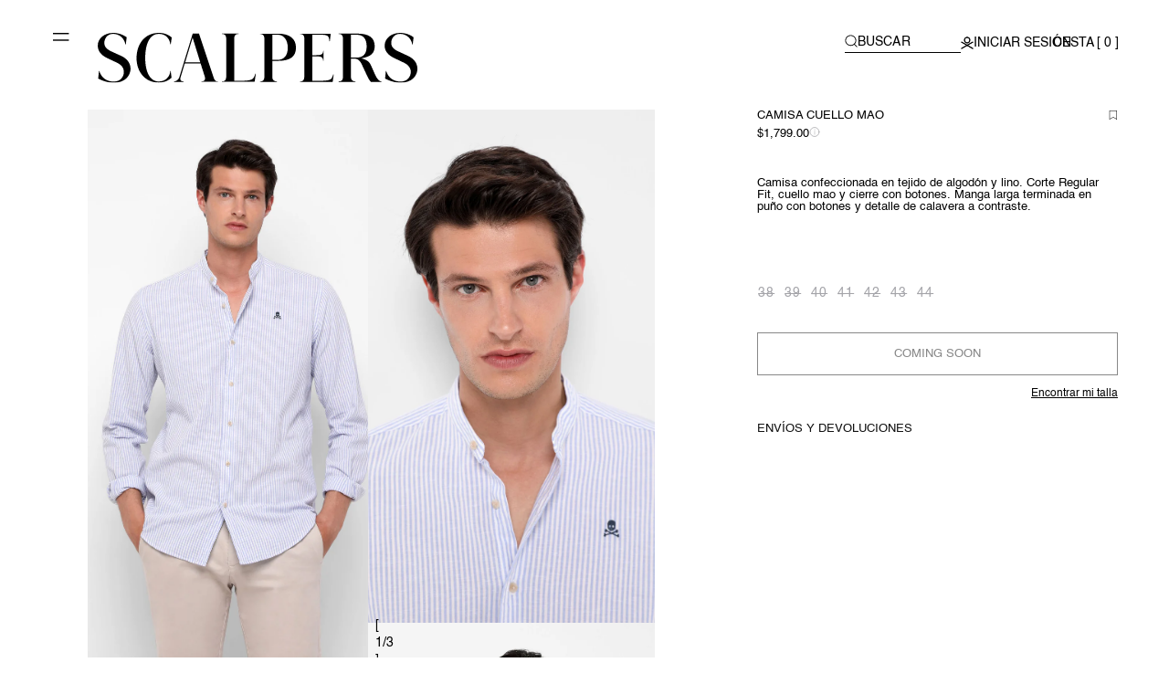

--- FILE ---
content_type: text/html; charset=utf-8
request_url: https://scalperscompany.mx/products/27075-frank-mao-shirt-ss21-bluestripes
body_size: 94831
content:
<!doctype html>
<html class="no-js" lang="es">
  <head>
	<script src="//scalperscompany.mx/cdn/shop/files/pandectes-rules.js?v=4109971324233072126"></script>
	
	
	
	
	
    
    <script>window.dataLayer = window.dataLayer || [];
    
</script>
    <!-- Google Tag Manager -->
    <script>
      (function (w, d, s, l, i) {
        w[l] = w[l] || [];
        w[l].push({ 'gtm.start': new Date().getTime(), event: 'gtm.js' });
        var f = d.getElementsByTagName(s)[0],
          j = d.createElement(s),
          dl = l != 'dataLayer' ? '&l=' + l : '';
        j.async = true;
        j.src = 'https://www.googletagmanager.com/gtm.js?id=' + i + dl;
        f.parentNode.insertBefore(j, f);
      })(window, document, 'script', 'dataLayer', 'GTM-NRFTQZP');
    </script>
    <!-- End Google Tag Manager -->
    
    <script type="text/javascript">

  var windowWidth,lazyLink,lazyImages,lazySource,lazyBackground,lazyIframe,lazyScripts,navigator_platform,lazyLoadedJS,src,style,datasrc,urls,analytics,s,x,i,j,flag;
  function init(){flag&&(flag=0,lazyLoadImg(),lazyLoadBackground(),lazyLoadIframe(),lazyLoadSource(),load_all_js())}
  function isElementInViewport(t){
    var a=t.getBoundingClientRect();
    return a.top>=0&&a.left>=0&&a.bottom<=(window.innerHeight||document.documentElement.clientHeight)&&a.right<=(window.innerWidth||document.documentElement.clientWidth)
  }
  function insertAfter(newNode, referenceNode) {
    referenceNode.parentNode.insertBefore(newNode, referenceNode.nextSibling);
  }
  function isElementInView(t){
    var a=t.getBoundingClientRect();
    return a.top<(window.innerHeight/2||document.documentElement.clientHeight/2) && a.bottom>(window.innerHeight/2||document.documentElement.clientHeight/2)
  }
  function lazyLoadLink(){
    lazyLink.forEach(function(t){
      if(t.href=='') t.href=null==t.dataset.href?t.href:t.dataset.href
    })
  }
  function lazyLoadImg(){
    lazyImages.forEach(function(t){
      null!=(src=windowWidth<600?null==t.dataset.mobsrc?t.dataset.src:t.dataset.mobsrc:t.dataset.src)&&(t.src=src),t.classList.remove("lazy2")
    })
  }
  function lazyLoadImg2(){
    lazyImages.forEach(function(t){
      isElementInViewport(t)&&(null!=(src=windowWidth<600?null==t.dataset.mobsrc?t.dataset.src:t.dataset.mobsrc:t.dataset.src)&&(t.src=src),t.classList.remove("lazy"))
    })
  }
  function lazyLoadSource(){
    lazySource.forEach(function(t){
      t.srcset=null==t.dataset.srcset?t.srcset:t.dataset.srcset
    })
  }
  function lazyLoadBackground(){
    lazyBackground.forEach(function(t){
      lazybg=windowWidth<768?null==t.dataset.mobstyle?t.dataset.style:t.dataset.mobstyle:t.dataset.style,null!=lazybg&&(t.style=lazybg),t.classList.remove("lazybg")
    })
  }
  function lazyLoadIframe(){
    lazyIframe.forEach(function(t){
      t.src=null==t.dataset.src?t.src:t.dataset.src
    })
  }
  function lazyLoadScripts(){
    j!=lazyScripts.length&&("lazyload2"==lazyScripts[j].getAttribute("type")?(lazyScripts[j].setAttribute("type","lazyloaded"),void 0!==lazyScripts[j].dataset.src?((s=document.createElement("script")).src=lazyScripts[j].dataset.src,document.body.appendChild(s),s.onload=function(){j++,lazyLoadScripts()}):((s=document.createElement("script")).innerHTML=lazyScripts[j].innerHTML,document.body.appendChild(s),j++,lazyLoadScripts())):(j++,lazyLoadScripts()))
  }
  function lazyLoadCss(t){
    (s=document.createElement("link")).rel="stylesheet",s.href=t,document.getElementsByTagName("head")[0].appendChild(s)
  }
  function lazyLoadJS(t){
    if(lazyLoadedJS)return setTimeout(function(){lazyLoadJS(t)},200),!1;lazyLoadedJS=1,(s=document.createElement("script")).src=t,s.onload=function(){lazyLoadedJS=0},document.body.appendChild(s)
  }
  function wnwAnalytics() {
    var script2 = document.querySelectorAll(".analytics");
    script2.forEach(function(analyticsScript) {
      s = document.createElement("script");
      s.innerHTML = analyticsScript.innerHTML;
      insertAfter(s, analyticsScript);
      analyticsScript.parentNode.removeChild(analyticsScript);
    });
  }
  document.addEventListener("DOMContentLoaded",function(){windowWidth=screen.width,lazyLink=document.querySelectorAll("link[data-href]"),lazyImages=document.querySelectorAll("img.lazy2"),nolazyImages=document.querySelectorAll("img.lazy"),lazyBackground=document.querySelectorAll(".lazybg"),lazyIframe=document.querySelectorAll("iframe"),lazySource=document.querySelectorAll("source"),lazyScripts=document.querySelectorAll("script[type=lazyload2]"),navigator_platform=navigator.platform,i=0,j=0,flag=1,window.addEventListener("wheel",function(){init()}),window.addEventListener("mousemove",function(){init()}),window.addEventListener("touchstart",function(){init()}),/*"Linux x86_64"!=navigator_platform&&init(),*/setTimeout(function(){init()},20000)});

  function load_all_js() {

    console.log("Yes-optimization");
    lazyLink=document.querySelectorAll("link[data-href]");
    lazyLoadLink();

    setTimeout(function() {
      const wnw_load = new Event('wnw_load');
      window.dispatchEvent(wnw_load);
    }, 100);
    setTimeout(function() {
      var DOMContentLoaded2_event = document.createEvent("Event");
      DOMContentLoaded2_event.initEvent("DOMContentLoaded2", true, true);
      window.document.dispatchEvent(DOMContentLoaded2_event);
    }, 10000);
    setTimeout(function() {
      wnwAnalytics();
    },100);


    j=0;
    lazyScripts = document.querySelectorAll("script[type=lazyload2]");
    lazyLoadScripts();

    lazySource = document.querySelectorAll("source");
    lazyLoadSource();

    setInterval(function() {
      lazyImages = document.querySelectorAll('img.lazy2');
      lazyBackground = document.querySelectorAll('.lazybg');
      lazyLoadImg();
      lazyLoadBackground();
    }, 2000);
  }


(events => {
  const triggerScript = () => {
      events.forEach(type => window.removeEventListener(type, triggerScript));
      //Dynamic load js from data-src and lazy script
      (() => {
          let lazyScripts = document.querySelectorAll("script[type=lazyscript]");
          lazyScripts.forEach(e => {
              let script = document.createElement("script");
              script.setAttribute("lazyloaded", true);
              if (e.src) {
                  script.src = e.src;
                  if (e.defer) {
                      script.defer = true;
                  }
                  if (e.async) {
                      script.async = true;
                  }
              } else {
                  script.innerHTML = e.innerHTML;
              }
              document.head.appendChild(script);
          })
      })()

  };
  events.forEach(type => window.addEventListener(type, triggerScript, {once: true, passive: true}))
})(['touchstart', 'mouseover', 'wheel', 'keydown'])

</script>


    <script type="lazyload2" data-src="//searchserverapi.com/widgets/shopify/init.js?a=6b6D9F2N5p"></script>

    <script src="//scalperscompany.mx/cdn/shop/t/167/assets/custom.js?v=29477818065179351311747313209" type="application/javascript"></script>

    <meta charset="utf-8">
    <meta http-equiv="X-UA-Compatible" content="IE=edge">
    <meta name="viewport" content="width=device-width,initial-scale=1,maximum-scale=3">
    <meta name="theme-color" content="">
    <meta name="google-site-verification" content="jo4jabsvtY5iCz0-Oo4j7HNngUmIZZdi2O0W1mZvzHM" />
    <link rel="canonical" href="https://scalperscompany.mx/products/27075-frank-mao-shirt-ss21-bluestripes">
    



    <link rel="alternate" hreflang="es-ES" href="https://scalperscompany.com/products/27075-frank-mao-shirt-ss21-bluestripes">
    <link rel="alternate" hreflang="en-ES" href="https://scalperscompany.com/products/27075-frank-mao-shirt-ss21-bluestripes">
    <link rel="alternate" hreflang="fr-FR" href="https://eu.scalperscompany.com/fr-fr/products/27075-frank-mao-shirt-ss21-bluestripes">
    <link rel="alternate" hreflang="en-FR" href="https://eu.scalperscompany.com/fr-fr/products/27075-frank-mao-shirt-ss21-bluestripes">
    <link rel="alternate" hreflang="de-DE" href="https://eu.scalperscompany.com/de-de/products/27075-frank-mao-shirt-ss21-bluestripes">
    <link rel="alternate" hreflang="en-DE" href="https://eu.scalperscompany.com/de-de/products/27075-frank-mao-shirt-ss21-bluestripes">
    <link rel="alternate" hreflang="en-BE" href="https://be.scalperscompany.com/products/27075-frank-mao-shirt-ss21-bluestripes">
    <link rel="alternate" hreflang="fr-BE" href="https://be.scalperscompany.com/products/27075-frank-mao-shirt-ss21-bluestripes">
    <link rel="alternate" hreflang="nl-BE" href="https://be.scalperscompany.com/products/27075-frank-mao-shirt-ss21-bluestripes">
    <link rel="alternate" hreflang="en-LU" href="https://lu.scalperscompany.com/products/27075-frank-mao-shirt-ss21-bluestripes">
    <link rel="alternate" hreflang="fr-LU" href="https://lu.scalperscompany.com/products/27075-frank-mao-shirt-ss21-bluestripes">
    <link rel="alternate" hreflang="en-NL" href="https://nl.scalperscompany.com/products/27075-frank-mao-shirt-ss21-bluestripes">
    <link rel="alternate" hreflang="nl-NL" href="https://nl.scalperscompany.com/products/27075-frank-mao-shirt-ss21-bluestripes">
    <link rel="alternate" hreflang="pt-PT" href="https://pt.scalperscompany.com/products/27075-frank-mao-shirt-ss21-bluestripes">
    <link rel="alternate" hreflang="en" href="https://en.ww.scalperscompany.com/products/27075-frank-mao-shirt-ss21-bluestripes">
    <link rel="alternate" hreflang="en-GB" href="https://en.gb.scalperscompany.com/products/27075-frank-mao-shirt-ss21-bluestripes">
    <link rel="alternate" hreflang="en-US" href="https://en.ww.scalperscompany.com/products/27075-frank-mao-shirt-ss21-bluestripes">

<link rel="icon" type="image/png" href="//scalperscompany.mx/cdn/shop/files/CARRITO_aed5aea2-3a1e-4c8a-894f-64c889689e05.svg?crop=center&height=32&v=1719311937&width=32"><link rel="preconnect" href="https://fonts.shopifycdn.com" crossorigin><title>
      CAMISA CUELLO MAO
 &ndash; Scalpers MX</title>

    
      <meta name="description" content="Camisa confeccionada en tejido de algodón y lino. Corte Regular Fit, cuello mao y cierre con botones. Manga larga terminada en puño con botones y detalle de calavera a contraste.">
    

    

<meta property="og:site_name" content="Scalpers MX">
<meta property="og:url" content="https://scalperscompany.mx/products/27075-frank-mao-shirt-ss21-bluestripes">
<meta property="og:title" content="CAMISA CUELLO MAO">
<meta property="og:type" content="product">
<meta property="og:description" content="Camisa confeccionada en tejido de algodón y lino. Corte Regular Fit, cuello mao y cierre con botones. Manga larga terminada en puño con botones y detalle de calavera a contraste."><meta property="og:image" content="http://scalperscompany.mx/cdn/shop/files/27075-BLUESTRIPES-1.jpg?v=1730205247">
  <meta property="og:image:secure_url" content="https://scalperscompany.mx/cdn/shop/files/27075-BLUESTRIPES-1.jpg?v=1730205247">
  <meta property="og:image:width" content="1900">
  <meta property="og:image:height" content="2736"><meta property="og:price:amount" content="1,799.00">
  <meta property="og:price:currency" content="MXN"><meta name="twitter:card" content="summary_large_image">
<meta name="twitter:title" content="CAMISA CUELLO MAO">
<meta name="twitter:description" content="Camisa confeccionada en tejido de algodón y lino. Corte Regular Fit, cuello mao y cierre con botones. Manga larga terminada en puño con botones y detalle de calavera a contraste.">


    
    <script src="//scalperscompany.mx/cdn/shop/t/167/assets/constants.js?v=58251544750838685771747313209" defer="defer" type="application/javascript"></script>
    <script src="//scalperscompany.mx/cdn/shop/t/167/assets/pubsub.js?v=158357773527763999511747313208" defer="defer" type="application/javascript"></script>
    <script src="//scalperscompany.mx/cdn/shop/t/167/assets/swiper-bundle.min.js?v=19406717742730602051747313211" type="application/javascript" defer></script>
    <script src="//scalperscompany.mx/cdn/shop/t/167/assets/global.js?v=49321713263238524611756278993" type="application/javascript" defer></script>
    <script src="//scalperscompany.mx/cdn/shop/t/167/assets/rocket-size-guide.js?v=113909312059908560431747313209" type="application/javascript" defer></script>
    
    <script src="//scalperscompany.mx/cdn/shop/t/167/assets/product-form.js?v=110309672811319017621747313210" type="application/javascript" defer></script>
    
<script src="//scalperscompany.mx/cdn/shop/t/167/assets/animations.js?v=114255849464433187621747313209" defer="defer"></script>
    <script>window.performance && window.performance.mark && window.performance.mark('shopify.content_for_header.start');</script><meta name="google-site-verification" content="VfzYE1CEtbRUE0cTG8fwhdwfw5voU_Yv9PQSNOMegzw">
<meta id="shopify-digital-wallet" name="shopify-digital-wallet" content="/8845951031/digital_wallets/dialog">
<meta name="shopify-checkout-api-token" content="c480607abce10b1deae5005aedfa98c7">
<meta id="in-context-paypal-metadata" data-shop-id="8845951031" data-venmo-supported="false" data-environment="production" data-locale="es_ES" data-paypal-v4="true" data-currency="MXN">
<link rel="alternate" type="application/json+oembed" href="https://scalperscompany.mx/products/27075-frank-mao-shirt-ss21-bluestripes.oembed">
<script async="async" src="/checkouts/internal/preloads.js?locale=es-MX"></script>
<script id="shopify-features" type="application/json">{"accessToken":"c480607abce10b1deae5005aedfa98c7","betas":["rich-media-storefront-analytics"],"domain":"scalperscompany.mx","predictiveSearch":true,"shopId":8845951031,"locale":"es"}</script>
<script>var Shopify = Shopify || {};
Shopify.shop = "mx-scalperscompany-com.myshopify.com";
Shopify.locale = "es";
Shopify.currency = {"active":"MXN","rate":"1.0"};
Shopify.country = "MX";
Shopify.theme = {"name":"SCALPERS MX - main","id":141356368070,"schema_name":"Dawn","schema_version":"10.0.0","theme_store_id":null,"role":"main"};
Shopify.theme.handle = "null";
Shopify.theme.style = {"id":null,"handle":null};
Shopify.cdnHost = "scalperscompany.mx/cdn";
Shopify.routes = Shopify.routes || {};
Shopify.routes.root = "/";</script>
<script type="module">!function(o){(o.Shopify=o.Shopify||{}).modules=!0}(window);</script>
<script>!function(o){function n(){var o=[];function n(){o.push(Array.prototype.slice.apply(arguments))}return n.q=o,n}var t=o.Shopify=o.Shopify||{};t.loadFeatures=n(),t.autoloadFeatures=n()}(window);</script>
<script id="shop-js-analytics" type="application/json">{"pageType":"product"}</script>
<script defer="defer" async type="module" src="//scalperscompany.mx/cdn/shopifycloud/shop-js/modules/v2/client.init-shop-cart-sync_CKHg5p7x.es.esm.js"></script>
<script defer="defer" async type="module" src="//scalperscompany.mx/cdn/shopifycloud/shop-js/modules/v2/chunk.common_DkoBXfB9.esm.js"></script>
<script type="module">
  await import("//scalperscompany.mx/cdn/shopifycloud/shop-js/modules/v2/client.init-shop-cart-sync_CKHg5p7x.es.esm.js");
await import("//scalperscompany.mx/cdn/shopifycloud/shop-js/modules/v2/chunk.common_DkoBXfB9.esm.js");

  window.Shopify.SignInWithShop?.initShopCartSync?.({"fedCMEnabled":true,"windoidEnabled":true});

</script>
<script>(function() {
  var isLoaded = false;
  function asyncLoad() {
    if (isLoaded) return;
    isLoaded = true;
    var urls = ["https:\/\/app.kiwisizing.com\/web\/js\/dist\/kiwiSizing\/plugin\/SizingPlugin.prod.js?v=330\u0026shop=mx-scalperscompany-com.myshopify.com","\/\/social-login.oxiapps.com\/api\/init?vt=928365\u0026shop=mx-scalperscompany-com.myshopify.com","https:\/\/wrapin.prezenapps.com\/public\/js\/load-wrapin-app.js?shop=mx-scalperscompany-com.myshopify.com","https:\/\/affiliatepluginintegration.cj.com\/getPluginJS?shop=mx-scalperscompany-com.myshopify.com","\/\/searchanise-ef84.kxcdn.com\/widgets\/shopify\/init.js?a=6b6D9F2N5p\u0026shop=mx-scalperscompany-com.myshopify.com","https:\/\/connect.nosto.com\/include\/script\/shopify-8845951031.js?shop=mx-scalperscompany-com.myshopify.com","https:\/\/swymv3premium-01.azureedge.net\/code\/swym-shopify.js?shop=mx-scalperscompany-com.myshopify.com"];
    for (var i = 0; i < urls.length; i++) {
      var s = document.createElement('script');
      s.type = 'text/javascript';
      s.async = true;
      s.src = urls[i];
      var x = document.getElementsByTagName('script')[0];
      x.parentNode.insertBefore(s, x);
    }
  };
  if(window.attachEvent) {
    window.attachEvent('onload', asyncLoad);
  } else {
    window.addEventListener('load', asyncLoad, false);
  }
})();</script>
<script id="__st">var __st={"a":8845951031,"offset":-21600,"reqid":"9372e7b6-ed86-48a0-811e-a6849f33c9d2-1767170104","pageurl":"scalperscompany.mx\/products\/27075-frank-mao-shirt-ss21-bluestripes","u":"9da7de453262","p":"product","rtyp":"product","rid":6541785989318};</script>
<script>window.ShopifyPaypalV4VisibilityTracking = true;</script>
<script id="captcha-bootstrap">!function(){'use strict';const t='contact',e='account',n='new_comment',o=[[t,t],['blogs',n],['comments',n],[t,'customer']],c=[[e,'customer_login'],[e,'guest_login'],[e,'recover_customer_password'],[e,'create_customer']],r=t=>t.map((([t,e])=>`form[action*='/${t}']:not([data-nocaptcha='true']) input[name='form_type'][value='${e}']`)).join(','),a=t=>()=>t?[...document.querySelectorAll(t)].map((t=>t.form)):[];function s(){const t=[...o],e=r(t);return a(e)}const i='password',u='form_key',d=['recaptcha-v3-token','g-recaptcha-response','h-captcha-response',i],f=()=>{try{return window.sessionStorage}catch{return}},m='__shopify_v',_=t=>t.elements[u];function p(t,e,n=!1){try{const o=window.sessionStorage,c=JSON.parse(o.getItem(e)),{data:r}=function(t){const{data:e,action:n}=t;return t[m]||n?{data:e,action:n}:{data:t,action:n}}(c);for(const[e,n]of Object.entries(r))t.elements[e]&&(t.elements[e].value=n);n&&o.removeItem(e)}catch(o){console.error('form repopulation failed',{error:o})}}const l='form_type',E='cptcha';function T(t){t.dataset[E]=!0}const w=window,h=w.document,L='Shopify',v='ce_forms',y='captcha';let A=!1;((t,e)=>{const n=(g='f06e6c50-85a8-45c8-87d0-21a2b65856fe',I='https://cdn.shopify.com/shopifycloud/storefront-forms-hcaptcha/ce_storefront_forms_captcha_hcaptcha.v1.5.2.iife.js',D={infoText:'Protegido por hCaptcha',privacyText:'Privacidad',termsText:'Términos'},(t,e,n)=>{const o=w[L][v],c=o.bindForm;if(c)return c(t,g,e,D).then(n);var r;o.q.push([[t,g,e,D],n]),r=I,A||(h.body.append(Object.assign(h.createElement('script'),{id:'captcha-provider',async:!0,src:r})),A=!0)});var g,I,D;w[L]=w[L]||{},w[L][v]=w[L][v]||{},w[L][v].q=[],w[L][y]=w[L][y]||{},w[L][y].protect=function(t,e){n(t,void 0,e),T(t)},Object.freeze(w[L][y]),function(t,e,n,w,h,L){const[v,y,A,g]=function(t,e,n){const i=e?o:[],u=t?c:[],d=[...i,...u],f=r(d),m=r(i),_=r(d.filter((([t,e])=>n.includes(e))));return[a(f),a(m),a(_),s()]}(w,h,L),I=t=>{const e=t.target;return e instanceof HTMLFormElement?e:e&&e.form},D=t=>v().includes(t);t.addEventListener('submit',(t=>{const e=I(t);if(!e)return;const n=D(e)&&!e.dataset.hcaptchaBound&&!e.dataset.recaptchaBound,o=_(e),c=g().includes(e)&&(!o||!o.value);(n||c)&&t.preventDefault(),c&&!n&&(function(t){try{if(!f())return;!function(t){const e=f();if(!e)return;const n=_(t);if(!n)return;const o=n.value;o&&e.removeItem(o)}(t);const e=Array.from(Array(32),(()=>Math.random().toString(36)[2])).join('');!function(t,e){_(t)||t.append(Object.assign(document.createElement('input'),{type:'hidden',name:u})),t.elements[u].value=e}(t,e),function(t,e){const n=f();if(!n)return;const o=[...t.querySelectorAll(`input[type='${i}']`)].map((({name:t})=>t)),c=[...d,...o],r={};for(const[a,s]of new FormData(t).entries())c.includes(a)||(r[a]=s);n.setItem(e,JSON.stringify({[m]:1,action:t.action,data:r}))}(t,e)}catch(e){console.error('failed to persist form',e)}}(e),e.submit())}));const S=(t,e)=>{t&&!t.dataset[E]&&(n(t,e.some((e=>e===t))),T(t))};for(const o of['focusin','change'])t.addEventListener(o,(t=>{const e=I(t);D(e)&&S(e,y())}));const B=e.get('form_key'),M=e.get(l),P=B&&M;t.addEventListener('DOMContentLoaded',(()=>{const t=y();if(P)for(const e of t)e.elements[l].value===M&&p(e,B);[...new Set([...A(),...v().filter((t=>'true'===t.dataset.shopifyCaptcha))])].forEach((e=>S(e,t)))}))}(h,new URLSearchParams(w.location.search),n,t,e,['guest_login'])})(!0,!0)}();</script>
<script integrity="sha256-4kQ18oKyAcykRKYeNunJcIwy7WH5gtpwJnB7kiuLZ1E=" data-source-attribution="shopify.loadfeatures" defer="defer" src="//scalperscompany.mx/cdn/shopifycloud/storefront/assets/storefront/load_feature-a0a9edcb.js" crossorigin="anonymous"></script>
<script data-source-attribution="shopify.dynamic_checkout.dynamic.init">var Shopify=Shopify||{};Shopify.PaymentButton=Shopify.PaymentButton||{isStorefrontPortableWallets:!0,init:function(){window.Shopify.PaymentButton.init=function(){};var t=document.createElement("script");t.src="https://scalperscompany.mx/cdn/shopifycloud/portable-wallets/latest/portable-wallets.es.js",t.type="module",document.head.appendChild(t)}};
</script>
<script data-source-attribution="shopify.dynamic_checkout.buyer_consent">
  function portableWalletsHideBuyerConsent(e){var t=document.getElementById("shopify-buyer-consent"),n=document.getElementById("shopify-subscription-policy-button");t&&n&&(t.classList.add("hidden"),t.setAttribute("aria-hidden","true"),n.removeEventListener("click",e))}function portableWalletsShowBuyerConsent(e){var t=document.getElementById("shopify-buyer-consent"),n=document.getElementById("shopify-subscription-policy-button");t&&n&&(t.classList.remove("hidden"),t.removeAttribute("aria-hidden"),n.addEventListener("click",e))}window.Shopify?.PaymentButton&&(window.Shopify.PaymentButton.hideBuyerConsent=portableWalletsHideBuyerConsent,window.Shopify.PaymentButton.showBuyerConsent=portableWalletsShowBuyerConsent);
</script>
<script data-source-attribution="shopify.dynamic_checkout.cart.bootstrap">document.addEventListener("DOMContentLoaded",(function(){function t(){return document.querySelector("shopify-accelerated-checkout-cart, shopify-accelerated-checkout")}if(t())Shopify.PaymentButton.init();else{new MutationObserver((function(e,n){t()&&(Shopify.PaymentButton.init(),n.disconnect())})).observe(document.body,{childList:!0,subtree:!0})}}));
</script>
<link id="shopify-accelerated-checkout-styles" rel="stylesheet" media="screen" href="https://scalperscompany.mx/cdn/shopifycloud/portable-wallets/latest/accelerated-checkout-backwards-compat.css" crossorigin="anonymous">
<style id="shopify-accelerated-checkout-cart">
        #shopify-buyer-consent {
  margin-top: 1em;
  display: inline-block;
  width: 100%;
}

#shopify-buyer-consent.hidden {
  display: none;
}

#shopify-subscription-policy-button {
  background: none;
  border: none;
  padding: 0;
  text-decoration: underline;
  font-size: inherit;
  cursor: pointer;
}

#shopify-subscription-policy-button::before {
  box-shadow: none;
}

      </style>
<script id="sections-script" data-sections="header" defer="defer" src="//scalperscompany.mx/cdn/shop/t/167/compiled_assets/scripts.js?26850"></script>
<script>window.performance && window.performance.mark && window.performance.mark('shopify.content_for_header.end');</script>

    <style>
@media (max-width: 430px){
  .product-badge {
    margin-top: 1.5px
  }
   .price__sale .price-item--sale {
     padding: 1.5px !important;
   }
 }
  @font-face {
  font-family: Assistant;
  font-weight: 400;
  font-style: normal;
  font-display: swap;
  src: url("//scalperscompany.mx/cdn/fonts/assistant/assistant_n4.9120912a469cad1cc292572851508ca49d12e768.woff2") format("woff2"),
       url("//scalperscompany.mx/cdn/fonts/assistant/assistant_n4.6e9875ce64e0fefcd3f4446b7ec9036b3ddd2985.woff") format("woff");
}

  
  
  
  @font-face {
  font-family: Assistant;
  font-weight: 400;
  font-style: normal;
  font-display: swap;
  src: url("//scalperscompany.mx/cdn/fonts/assistant/assistant_n4.9120912a469cad1cc292572851508ca49d12e768.woff2") format("woff2"),
       url("//scalperscompany.mx/cdn/fonts/assistant/assistant_n4.6e9875ce64e0fefcd3f4446b7ec9036b3ddd2985.woff") format("woff");
}


  
    :root,
    .color-background-1 {
      --color-background: 255,255,255;
    
      --gradient-background: #ffffff;
    
    --color-foreground: 18,18,18;
    --color-shadow: 18,18,18;
    --color-button: 18,18,18;
    --color-button-text: 255,255,255;
    --color-secondary-button: 255,255,255;
    --color-secondary-button-text: 18,18,18;
    --color-link: 18,18,18;
    --color-badge-foreground: 18,18,18;
    --color-badge-background: 255,255,255;
    --color-badge-border: 18,18,18;
    --payment-terms-background-color: rgb(255 255 255);
  }
  
    
    .color-background-2 {
      --color-background: 243,243,243;
    
      --gradient-background: #f3f3f3;
    
    --color-foreground: 18,18,18;
    --color-shadow: 18,18,18;
    --color-button: 18,18,18;
    --color-button-text: 243,243,243;
    --color-secondary-button: 243,243,243;
    --color-secondary-button-text: 18,18,18;
    --color-link: 18,18,18;
    --color-badge-foreground: 18,18,18;
    --color-badge-background: 243,243,243;
    --color-badge-border: 18,18,18;
    --payment-terms-background-color: rgb(243 243 243);
  }
  
    
    .color-inverse {
      --color-background: 36,40,51;
    
      --gradient-background: #242833;
    
    --color-foreground: 255,255,255;
    --color-shadow: 18,18,18;
    --color-button: 255,255,255;
    --color-button-text: 0,0,0;
    --color-secondary-button: 36,40,51;
    --color-secondary-button-text: 255,255,255;
    --color-link: 255,255,255;
    --color-badge-foreground: 255,255,255;
    --color-badge-background: 36,40,51;
    --color-badge-border: 255,255,255;
    --payment-terms-background-color: rgb(36 40 51);
  }
  
    
    .color-accent-1 {
      --color-background: 18,18,18;
    
      --gradient-background: #121212;
    
    --color-foreground: 255,255,255;
    --color-shadow: 18,18,18;
    --color-button: 255,255,255;
    --color-button-text: 18,18,18;
    --color-secondary-button: 18,18,18;
    --color-secondary-button-text: 255,255,255;
    --color-link: 255,255,255;
    --color-badge-foreground: 255,255,255;
    --color-badge-background: 18,18,18;
    --color-badge-border: 255,255,255;
    --payment-terms-background-color: rgb(18 18 18);
  }
  
    
    .color-accent-2 {
      --color-background: 51,79,180;
    
      --gradient-background: #334fb4;
    
    --color-foreground: 255,255,255;
    --color-shadow: 18,18,18;
    --color-button: 255,255,255;
    --color-button-text: 51,79,180;
    --color-secondary-button: 51,79,180;
    --color-secondary-button-text: 255,255,255;
    --color-link: 255,255,255;
    --color-badge-foreground: 255,255,255;
    --color-badge-background: 51,79,180;
    --color-badge-border: 255,255,255;
    --payment-terms-background-color: rgb(51 79 180);
  }
  
    
    .color-scheme-bdc0a4f5-87b3-4e4c-aa88-1ec81494ea76 {
      --color-background: 0,0,0;
    
      --gradient-background: rgba(0,0,0,0);
    
    --color-foreground: 0,0,0;
    --color-shadow: 0,0,0;
    --color-button: 0,0,0;
    --color-button-text: 255,255,255;
    --color-secondary-button: 0,0,0;
    --color-secondary-button-text: 0,0,0;
    --color-link: 0,0,0;
    --color-badge-foreground: 0,0,0;
    --color-badge-background: 0,0,0;
    --color-badge-border: 0,0,0;
    --payment-terms-background-color: rgb(0 0 0);
  }
  

  body, .color-background-1, .color-background-2, .color-inverse, .color-accent-1, .color-accent-2, .color-scheme-bdc0a4f5-87b3-4e4c-aa88-1ec81494ea76 {
    color: rgba(var(--color-foreground), 0.75);
    background-color: rgb(var(--color-background));
  }

  :root {
    --font-body-family: Assistant, sans-serif;
    --font-body-style: normal;
    --font-body-weight: 400;
    --font-body-weight-bold: 700;

    --font-heading-family: Assistant, sans-serif;
    --font-heading-style: normal;
    --font-heading-weight: 400;

    --font-body-scale: 1.0;
    --font-heading-scale: 1.0;

    --media-padding: px;
    --media-border-opacity: 0.05;
    --media-border-width: 1px;
    --media-radius: 0px;
    --media-shadow-opacity: 0.0;
    --media-shadow-horizontal-offset: 0px;
    --media-shadow-vertical-offset: 4px;
    --media-shadow-blur-radius: 5px;
    --media-shadow-visible: 0;

    --page-width: 130rem;
    --page-width-margin: 0rem;

    --product-card-image-padding: 0.0rem;
    --product-card-corner-radius: 0.0rem;
    --product-card-text-alignment: left;
    --product-card-border-width: 0.0rem;
    --product-card-border-opacity: 0.1;
    --product-card-shadow-opacity: 0.0;
    --product-card-shadow-visible: 0;
    --product-card-shadow-horizontal-offset: 0.0rem;
    --product-card-shadow-vertical-offset: 0.4rem;
    --product-card-shadow-blur-radius: 0.5rem;

    --collection-card-image-padding: 0.0rem;
    --collection-card-corner-radius: 0.0rem;
    --collection-card-text-alignment: left;
    --collection-card-border-width: 0.0rem;
    --collection-card-border-opacity: 0.1;
    --collection-card-shadow-opacity: 0.0;
    --collection-card-shadow-visible: 0;
    --collection-card-shadow-horizontal-offset: 0.0rem;
    --collection-card-shadow-vertical-offset: 0.4rem;
    --collection-card-shadow-blur-radius: 0.5rem;

    --blog-card-image-padding: 0.0rem;
    --blog-card-corner-radius: 0.0rem;
    --blog-card-text-alignment: left;
    --blog-card-border-width: 0.0rem;
    --blog-card-border-opacity: 0.1;
    --blog-card-shadow-opacity: 0.0;
    --blog-card-shadow-visible: 0;
    --blog-card-shadow-horizontal-offset: 0.0rem;
    --blog-card-shadow-vertical-offset: 0.4rem;
    --blog-card-shadow-blur-radius: 0.5rem;

    --badge-corner-radius: 4.0rem;

    --popup-border-width: 1px;
    --popup-border-opacity: 0.1;
    --popup-corner-radius: 0px;
    --popup-shadow-opacity: 0.0;
    --popup-shadow-horizontal-offset: 0px;
    --popup-shadow-vertical-offset: 4px;
    --popup-shadow-blur-radius: 5px;

    --drawer-border-width: 1px;
    --drawer-border-opacity: 0.1;
    --drawer-shadow-opacity: 0.0;
    --drawer-shadow-horizontal-offset: 0px;
    --drawer-shadow-vertical-offset: 4px;
    --drawer-shadow-blur-radius: 5px;

    --spacing-sections-desktop: 0px;
    --spacing-sections-mobile: 0px;

    --grid-desktop-vertical-spacing: 8px;
    --grid-desktop-horizontal-spacing: 8px;
    --grid-mobile-vertical-spacing: 8px;
    --grid-mobile-horizontal-spacing: 8px;

    --text-boxes-border-opacity: 0.1;
    --text-boxes-border-width: 0px;
    --text-boxes-radius: 0px;
    --text-boxes-shadow-opacity: 0.0;
    --text-boxes-shadow-visible: 0;
    --text-boxes-shadow-horizontal-offset: 0px;
    --text-boxes-shadow-vertical-offset: 4px;
    --text-boxes-shadow-blur-radius: 5px;

    --buttons-radius: 0px;
    --buttons-radius-outset: 0px;
    --buttons-border-width: 1px;
    --buttons-border-opacity: 1.0;
    --buttons-shadow-opacity: 0.0;
    --buttons-shadow-visible: 0;
    --buttons-shadow-horizontal-offset: 0px;
    --buttons-shadow-vertical-offset: 4px;
    --buttons-shadow-blur-radius: 5px;
    --buttons-border-offset: 0px;

    --inputs-radius: 0px;
    --inputs-border-width: 1px;
    --inputs-border-opacity: 0.55;
    --inputs-shadow-opacity: 0.0;
    --inputs-shadow-horizontal-offset: 0px;
    --inputs-margin-offset: 0px;
    --inputs-shadow-vertical-offset: 4px;
    --inputs-shadow-blur-radius: 5px;
    --inputs-radius-outset: 0px;

    --variant-pills-radius: 40px;
    --variant-pills-border-width: 1px;
    --variant-pills-border-opacity: 0.55;
    --variant-pills-shadow-opacity: 0.0;
    --variant-pills-shadow-horizontal-offset: 0px;
    --variant-pills-shadow-vertical-offset: 4px;
    --variant-pills-shadow-blur-radius: 5px;
  }

  *,
  *::before,
  *::after {
    box-sizing: inherit;
  }

  html {
    box-sizing: border-box;
    font-size: calc(var(--font-body-scale) * 62.5%);
    height: 100%;
  }

  body {
    display: grid;
    grid-template-rows: auto auto 1fr auto;
    grid-template-columns: 100%;
    min-height: 100%;
    margin: 0;
    font-size: 1.5rem;
    letter-spacing: 0.06rem;
    line-height: calc(1 + 0.8 / var(--font-body-scale));
    font-family: "Helvetica";
    font-style: var(--font-body-style);
    font-weight: var(--font-body-weight);
  }

  @media screen and (min-width: 750px) {
    body {
      font-size: 1.6rem;
    }
  }
</style>
    <link href="//scalperscompany.mx/cdn/shop/t/167/assets/base.css?v=173120141973508642751756278992" rel="stylesheet" type="text/css" media="all" />
    
    <link href="//scalperscompany.mx/cdn/shop/t/167/assets/rocket.css?v=129842551599714023881766620600" rel="stylesheet" type="text/css" media="all" />
    <link href="//scalperscompany.mx/cdn/shop/t/167/assets/main.css?v=140454977736174830781756278994" rel="stylesheet" type="text/css" media="all" />

    <!-- Begin Recently Viewed Products -->

    <script src="https://code.jquery.com/jquery-3.3.1.min.js"></script>

    <script src="//scalperscompany.mx/cdn/shop/t/167/assets/js.cookie-2.2.1.min.js?v=93065961542703289501747313210" type="application/javascript" defer></script>
    <script src="//scalperscompany.mx/cdn/shop/t/167/assets/jquery.chained.min.js?v=173102331366690507191747313209" type="application/javascript" defer></script>

    
      <script type="lazyload2">
        Shopify.Products.recordRecentlyViewed();
      </script>
    

    <!-- End Recently Viewed Products --><link rel="preload" as="font" href="//scalperscompany.mx/cdn/fonts/assistant/assistant_n4.9120912a469cad1cc292572851508ca49d12e768.woff2" type="font/woff2" crossorigin><link
        rel="stylesheet"
        href="//scalperscompany.mx/cdn/shop/t/167/assets/component-predictive-search.css?v=118923337488134913561747313208"
        media="print"
        onload="this.media='all'"
      ><script>
      document.documentElement.className = document.documentElement.className.replace('no-js', 'js');
      if (Shopify.designMode) {
        document.documentElement.classList.add('shopify-design-mode');
      }
    </script>
    


    

    

    
  
  <!-- BEGIN app block: shopify://apps/pandectes-gdpr/blocks/banner/58c0baa2-6cc1-480c-9ea6-38d6d559556a -->
  
  <script>
    
      window.PandectesSettings = {"store":{"id":8845951031,"plan":"premium","theme":"SCALPERS MX - main","primaryLocale":"es","adminMode":false,"headless":false,"storefrontRootDomain":"","checkoutRootDomain":"","storefrontAccessToken":""},"tsPublished":1743674192,"declaration":{"showPurpose":false,"showProvider":false,"showDateGenerated":false},"language":{"unpublished":[],"languageMode":"Multilingual","fallbackLanguage":"es","languageDetection":"browser","languagesSupported":["en"]},"texts":{"managed":{"headerText":{"en":"We respect your privacy","es":"respetamos tu privacidad"},"consentText":{"en":"We use our own and third party cookies to show you advertising tailored to your browsing experience. You can accept all cookies or manage your preferences in the settings panel. Find out more at","es":"Utilizamos cookies propias y de terceros para mostrarte publicidad elaborada según tu navegación. Puedes aceptar todas las cookies o gestionar tus preferencias en el panel de configuración. Consulta más información en"},"linkText":{"en":"Cookies Policy","es":"Políticas de Cookies"},"imprintText":{"en":"Imprint","es":"Imprint"},"googleLinkText":{"en":"Google's Privacy Terms","es":"Términos de privacidad de Google"},"allowButtonText":{"en":"Accept all cookies","es":"Aceptar todas las cookies"},"denyButtonText":{"en":"Decline","es":"Disminución"},"dismissButtonText":{"en":"Accept","es":"OK"},"leaveSiteButtonText":{"en":"Leave this site","es":"Salir de este sitio"},"preferencesButtonText":{"en":"Preferences","es":"Preferencias"},"cookiePolicyText":{"en":"Cookie policy","es":"Política de cookies"},"preferencesPopupTitleText":{"en":"Manage consent preferences","es":"Configuración de cookies"},"preferencesPopupIntroText":{"en":"When you visit any web site, it may store or retrieve information on your browser, mostly in the form of cookies. This information might be about you, your preferences or your device and is mostly used to make the site work as you expect it to. The information does not usually directly identify you, but it can give you a more personalized web experience.","es":"Cuando visita cualquier sitio web, puede almacenar o recuperar información en su navegador, principalmente en forma de cookies. Esta información puede ser sobre usted, sus preferencias o su dispositivo y se utiliza principalmente para que el sitio funcione como usted espera. Por lo general, la información no lo identifica directamente, pero puede darle una experiencia web más personalizada."},"preferencesPopupSaveButtonText":{"en":"Save preferences & exit","es":"Guardar preferencias y salir"},"preferencesPopupCloseButtonText":{"en":"Close","es":"Cerrar"},"preferencesPopupAcceptAllButtonText":{"en":"Accept all","es":"Aceptar todo"},"preferencesPopupRejectAllButtonText":{"en":"Reject all","es":"Rechazar todo"},"cookiesDetailsText":{"en":"Cookies details","es":"Detalles de las cookies"},"preferencesPopupAlwaysAllowedText":{"en":"Always allowed","es":"Siempre permitido"},"accessSectionParagraphText":{"en":"You have the right to request access to your data at any time.","es":"Tiene derecho a poder acceder a sus datos en cualquier momento."},"accessSectionTitleText":{"en":"Data portability","es":"Portabilidad de datos"},"accessSectionAccountInfoActionText":{"en":"Personal data","es":"Información personal"},"accessSectionDownloadReportActionText":{"en":"Request export","es":"Descargar todo"},"accessSectionGDPRRequestsActionText":{"en":"Data subject requests","es":"Solicitudes de sujetos de datos"},"accessSectionOrdersRecordsActionText":{"en":"Orders","es":"Pedidos"},"rectificationSectionParagraphText":{"en":"You have the right to request your data to be updated whenever you think it is appropriate.","es":"Tienes derecho a solicitar la actualización de tus datos siempre que lo creas oportuno."},"rectificationSectionTitleText":{"en":"Data Rectification","es":"Rectificación de datos"},"rectificationCommentPlaceholder":{"en":"Describe what you want to be updated","es":"Describe lo que quieres que se actualice"},"rectificationCommentValidationError":{"en":"Comment is required","es":"Se requiere comentario"},"rectificationSectionEditAccountActionText":{"en":"Request an update","es":"Solicita una actualización"},"erasureSectionTitleText":{"en":"Right to be forgotten","es":"Derecho al olvido"},"erasureSectionParagraphText":{"en":"You have the right to ask all your data to be erased. After that, you will no longer be able to access your account.","es":"Tiene derecho a solicitar la eliminación de todos sus datos. Después de eso, ya no podrá acceder a su cuenta."},"erasureSectionRequestDeletionActionText":{"en":"Request personal data deletion","es":"Solicitar la eliminación de datos personales"},"consentDate":{"en":"Consent date","es":"fecha de consentimiento"},"consentId":{"en":"Consent ID","es":"ID de consentimiento"},"consentSectionChangeConsentActionText":{"en":"Change consent preference","es":"Cambiar la preferencia de consentimiento"},"consentSectionConsentedText":{"en":"You consented to the cookies policy of this website on","es":"Usted dio su consentimiento a la política de cookies de este sitio web en"},"consentSectionNoConsentText":{"en":"You have not consented to the cookies policy of this website.","es":"No ha dado su consentimiento a la política de cookies de este sitio web."},"consentSectionTitleText":{"en":"Your cookie consent","es":"Su consentimiento de cookies"},"consentStatus":{"en":"Consent preference","es":"Preferencia de consentimiento"},"confirmationFailureMessage":{"en":"Your request was not verified. Please try again and if problem persists, contact store owner for assistance","es":"Su solicitud no fue verificada. Vuelva a intentarlo y, si el problema persiste, comuníquese con el propietario de la tienda para obtener ayuda."},"confirmationFailureTitle":{"en":"A problem occurred","es":"Ocurrió un problema"},"confirmationSuccessMessage":{"en":"We will soon get back to you as to your request.","es":"Pronto nos comunicaremos con usted en cuanto a su solicitud."},"confirmationSuccessTitle":{"en":"Your request is verified","es":"Tu solicitud está verificada"},"guestsSupportEmailFailureMessage":{"en":"Your request was not submitted. Please try again and if problem persists, contact store owner for assistance.","es":"Su solicitud no fue enviada. Vuelva a intentarlo y, si el problema persiste, comuníquese con el propietario de la tienda para obtener ayuda."},"guestsSupportEmailFailureTitle":{"en":"A problem occurred","es":"Ocurrió un problema"},"guestsSupportEmailPlaceholder":{"en":"E-mail address","es":"Dirección de correo electrónico"},"guestsSupportEmailSuccessMessage":{"en":"If you are registered as a customer of this store, you will soon receive an email with instructions on how to proceed.","es":"Si está registrado como cliente de esta tienda, pronto recibirá un correo electrónico con instrucciones sobre cómo proceder."},"guestsSupportEmailSuccessTitle":{"en":"Thank you for your request","es":"gracias por tu solicitud"},"guestsSupportEmailValidationError":{"en":"Email is not valid","es":"El correo no es válido"},"guestsSupportInfoText":{"en":"Please login with your customer account to further proceed.","es":"Inicie sesión con su cuenta de cliente para continuar."},"submitButton":{"en":"Submit","es":"Enviar"},"submittingButton":{"en":"Submitting...","es":"Sumisión..."},"cancelButton":{"en":"Cancel","es":"Cancelar"},"declIntroText":{"en":"We use cookies to optimize website functionality, analyze the performance, and provide personalized experience to you. Some cookies are essential to make the website operate and function correctly. Those cookies cannot be disabled. In this window you can manage your preference of cookies.","es":"Usamos cookies para optimizar la funcionalidad del sitio web, analizar el rendimiento y brindarle una experiencia personalizada. Algunas cookies son esenciales para que el sitio web funcione y funcione correctamente. Esas cookies no se pueden deshabilitar. En esta ventana puede gestionar su preferencia de cookies."},"declName":{"en":"Name","es":"Nombre"},"declPurpose":{"en":"Purpose","es":"Objetivo"},"declType":{"en":"Type","es":"Escribe"},"declRetention":{"en":"Retention","es":"Retencion"},"declProvider":{"en":"Provider","es":"Proveedor"},"declFirstParty":{"en":"First-party","es":"Origen"},"declThirdParty":{"en":"Third-party","es":"Tercero"},"declSeconds":{"en":"seconds","es":"segundos"},"declMinutes":{"en":"minutes","es":"minutos"},"declHours":{"en":"hours","es":"horas"},"declDays":{"en":"days","es":"días"},"declMonths":{"en":"months","es":"meses"},"declYears":{"en":"years","es":"años"},"declSession":{"en":"Session","es":"Sesión"},"declDomain":{"en":"Domain","es":"Dominio"},"declPath":{"en":"Path","es":"Sendero"}},"categories":{"strictlyNecessaryCookiesTitleText":{"en":"Strictly necessary cookies","es":"Cookies estrictamente necesarias"},"strictlyNecessaryCookiesDescriptionText":{"en":"These cookies are essential in order to enable you to move around the website and use its features, such as accessing secure areas of the website. Without these cookies services you have asked for, like shopping baskets or e-billing, cannot be provided.","es":"Las cookies necesarias hacen la web utilizable activando funciones básicas como la navegación en la página web y el acceso a áreas seguras de la página. La web no puede funcionar adecuadamente sin estas cookies. Estas cookies también pueden utilizarse para recordar los cambios que ha realizado en el tamaño del texto, las fuentes y otras partes que puede personalizar. La información que estas cookies recopilan puede ser anónima y no pueden rastrear su actividad de navegación en otros sitios web."},"functionalityCookiesTitleText":{"en":"Functional cookies","es":"Cookies de preferencias"},"functionalityCookiesDescriptionText":{"en":"These cookies allow the website to remember choices you make and provide enhanced, more personal features. For instance, website may be able to provide you with local weather reports or traffic news by storing in a cookie the region in which you are currently located. These cookies can also be used to remember changes you have made to text size, and other parts of web that you can customise.The information collect may be anonymised and they cannot track your browsing activity on other websites.","es":"Las cookies de preferencias permiten al sitio web recordar información que cambia la forma en la que el sitio web se comporta o se muestra, como el idioma preferido o la región.  Estas cookies no recogen información que identifique a un visitante. Sólo se utiliza para mejorar el funcionamiento de un sitio web."},"performanceCookiesTitleText":{"en":"Performance cookies","es":"Cookies estadísticas"},"performanceCookiesDescriptionText":{"en":"These cookies collect information about how visitors use a website, for instance which pages visitors go to most often, and if they get error messages from web pages. These cookies don’t collect information that identifies a visitor. All information these cookies collect is aggregated and therefore anonymous. It is only used to improve how a website works.","es":"Las cookies estadísticas permiten entender cómo los visitantes interactúan en la página web proporcionando información anónima. Recuerdan que has visitado un sitio web y esta información se comparte con otras organizaciones como los anunciantes. Muy a menudo, las cookies de publicidad estarán vinculadas a la funcionalidad del sitio proporcionada por la otra organización."},"targetingCookiesTitleText":{"en":"Targeting cookies","es":"Cookies de marketing"},"targetingCookiesDescriptionText":{"en":"These cookies are used to deliver adverts more relevant to you and your interests They are also used to limit the number of times you see an advertisement as well as help measure the effectiveness of the advertising campaign. They remember that you have visited a website and this information is shared with other organisations such as advertisers. Quite often targeting or advertising cookies will be linked to site functionality provided by the other organisation.","es":"Estas cookies se usan para entregar anuncios más relevantes para usted e intereses. También para limitar de visualizaciones de anuncios y para ayudar a medir la efectividad de la campaña. Por lo general, los colocan las redes publicitarias con permiso del operador del sitio. Recuerdan que ha visitado un sitio y esa información se comparte con otras organizaciones, como anunciantes. A menudo, cookies de publicidad estarán vinculadas a funcionalidad del sitio proporcionada por otra organización."},"unclassifiedCookiesTitleText":{"en":"Unclassified cookies","es":"Cookies sin clasificar"},"unclassifiedCookiesDescriptionText":{"en":"Unclassified cookies are cookies that we are in the process of classifying, together with the providers of individual cookies.","es":"Las cookies no clasificadas son las que estamos en proceso de clasificar, junto con los proveedores de cookies individuales."}},"auto":{}},"library":{"previewMode":false,"fadeInTimeout":0,"defaultBlocked":7,"showLink":true,"showImprintLink":false,"showGoogleLink":false,"enabled":true,"cookie":{"expiryDays":365,"secure":true,"domain":""},"dismissOnScroll":false,"dismissOnWindowClick":false,"dismissOnTimeout":false,"palette":{"popup":{"background":"#FFFFFF","backgroundForCalculations":{"a":1,"b":255,"g":255,"r":255},"text":"#000000"},"button":{"background":"#000000","backgroundForCalculations":{"a":1,"b":0,"g":0,"r":0},"text":"#FFFFFF","textForCalculation":{"a":1,"b":255,"g":255,"r":255},"border":"transparent"}},"content":{"href":"https://scalperscompany.mx/pages/politicas-cookies","imprintHref":"/","close":"&#10005;","target":"_blank","logo":""},"window":"<div role=\"dialog\" aria-live=\"polite\" aria-label=\"cookieconsent\" aria-describedby=\"cookieconsent:desc\" id=\"cookie-consent-dialogBox\" class=\"cc-window-wrapper cc-bottom-wrapper\"><div class=\"pd-cookie-banner-window cc-window {{classes}}\"><!--googleoff: all-->{{children}}<!--googleon: all--></div></div>","compliance":{"custom":"<div class=\"cc-compliance cc-highlight\">{{preferences}}{{allow}}</div>"},"type":"custom","layouts":{"basic":"{{messagelink}}{{compliance}}"},"position":"bottom","theme":"block","revokable":false,"animateRevokable":false,"revokableReset":false,"revokableLogoUrl":"https://mx-scalperscompany-com.myshopify.com/cdn/shop/files/pandectes-reopen-logo.png","revokablePlacement":"bottom-left","revokableMarginHorizontal":15,"revokableMarginVertical":15,"static":false,"autoAttach":true,"hasTransition":true,"blacklistPage":[""],"elements":{"close":"<button aria-label=\"dismiss cookie message\" type=\"button\" tabindex=\"0\" class=\"cc-close\">{{close}}</button>","dismiss":"<button aria-label=\"dismiss cookie message\" type=\"button\" tabindex=\"0\" class=\"cc-btn cc-btn-decision cc-dismiss\">{{dismiss}}</button>","allow":"<button aria-label=\"allow cookies\" type=\"button\" tabindex=\"0\" class=\"cc-btn cc-btn-decision cc-allow\">{{allow}}</button>","deny":"<button aria-label=\"deny cookies\" type=\"button\" tabindex=\"0\" class=\"cc-btn cc-btn-decision cc-deny\">{{deny}}</button>","preferences":"<button aria-label=\"settings cookies\" tabindex=\"0\" type=\"button\" class=\"cc-btn cc-settings\" onclick=\"Pandectes.fn.openPreferences()\">{{preferences}}</button>"}},"geolocation":{"brOnly":false,"caOnly":false,"euOnly":false},"dsr":{"guestsSupport":false,"accessSectionDownloadReportAuto":false},"banner":{"resetTs":1650354245,"extraCss":"        .cc-banner-logo {max-width: 24em!important;}    @media(min-width: 768px) {.cc-window.cc-floating{max-width: 24em!important;width: 24em!important;}}    .cc-message, .pd-cookie-banner-window .cc-header, .cc-logo {text-align: left}    .cc-window-wrapper{z-index: 255473888;}    .cc-window{padding: 15px!important;z-index: 255473888;font-size: 10px!important;font-family: Helvetica;}    .pd-cookie-banner-window .cc-header{font-size: 10px!important;font-family: Helvetica;}    .pd-cp-ui{font-family: Helvetica; background-color: #FFFFFF;color:#000000;}    button.pd-cp-btn, a.pd-cp-btn{background-color:#000000;color:#FFFFFF!important;}    input + .pd-cp-preferences-slider{background-color: rgba(0, 0, 0, 0.3)}    .pd-cp-scrolling-section::-webkit-scrollbar{background-color: rgba(0, 0, 0, 0.3)}    input:checked + .pd-cp-preferences-slider{background-color: rgba(0, 0, 0, 1)}    .pd-cp-scrolling-section::-webkit-scrollbar-thumb {background-color: rgba(0, 0, 0, 1)}    .pd-cp-ui-close{color:#000000;}    .pd-cp-preferences-slider:before{background-color: #FFFFFF}    .pd-cp-title:before {border-color: #000000!important}    .pd-cp-preferences-slider{background-color:#000000}    .pd-cp-toggle{color:#000000!important}    @media(max-width:699px) {.pd-cp-ui-close-top svg {fill: #000000}}    .pd-cp-toggle:hover,.pd-cp-toggle:visited,.pd-cp-toggle:active{color:#000000!important}    .pd-cookie-banner-window {box-shadow: 0 0 18px rgb(0 0 0 / 20%);}  #cookie-consent-dialogBox {font-family: 'Lato', sans-serif;}a.cc-btn.cc-settings, a.cc-btn.cc-allow, a.cc-btn.cc-deny { border-width: 1px!important; margin-bottom: 0px; }.cc-compliance.cc-highlight { gap: 10px; flex-wrap: wrap;}.cc-btn + .cc-btn {margin-left: 0px!important;}@media only screen and (max-width: 600px) {    .cc-btn.cc-allow, .cc-btn.cc-deny, .cc-btn.cc-settings {        width: 100%!important;        font-size: 12px!important;    }    .cc-message {margin-bottom: 1.5rem; font-size: 11px!important;}    .cc-message, .cc-compliance.cc-highlight {  padding-left: 10px; padding-right: 10px;}}.cc-message { font-size: 13px; width: 50%; font-weight: 300; line-height: 2rem; }.cc-theme-classic .cc-btn.cc-settings, .cc-theme-classic .cc-btn.cc-btn-decision { border-radius: 0; }.cc-window.cc-banner {padding-top: 3em;padding-bottom: 3em;}.pd-cookie-banner-window a[aria-label=\"settings cookies\"] { border: none;  }.pd-cookie-banner-window a { font-size: 13px; }.pd-cp-ui {    font-family: 'Lato', sans-serif;}.pd-cp-ui-content, .pd-cp-ui-close {    background: #fff;    color: #000;} input + .pd-cp-preferences-slider{background-color: #F3F3F3;}.pd-cp-preferences-slider {   background-color: #F3F3F3;}.pd-cp-preferences-slider:before {background-color:  #999999;height: 19px;width: 19px;left: 0px;bottom: 3px;}/*.pd-cp-preferences-switch:before { content: \"Activo\";display: block;    color: #000;    width: 100%;    margin-left: -60px; }.pd-cp-preferences-switch:before + .pd-cp-preferences-switch input:checked { content: \"Activo\";display: block;    color: #000;    width: 100%;    margin-left: -60px; }*/input:checked + .pd-cp-preferences-slider {background: #000;}.pd-cp-preferences-switch {    height: 25px;}input:checked + .pd-cp-preferences-slider:before {background-color: #fff; height: 19px;width: 19px;left: 0px; bottom: 3px;}/*.cc-compliance { flex-direction: row-reverse; }*/.cc-color-override-717389034 .cc-highlight .cc-btn.cc-settings {color: #9a9a9a;font-weight:400;}/*Hover effect disabled since 11/23/2023.cc-color-override-717389034 .cc-highlight .cc-btn.cc-settings:hover {background-color: transparent !important;color:  #9a9a9a !important;border-color: transparent !important;text-decoration: underline;} */@media screen and (max-width: 768px) {  .cc-floating.cc-theme-classic {    padding-bottom: 3em !important;  }.cc-message { width: 100%; }.cc-floating.cc-theme-classic { border-radius: 0;padding: .7em; }.pd-cp-ui-title {    font-size: 15px;    width: 30%;}.pd-cp-ui-horizontal-buttons .pd-cp-btn {    padding: 6px 0px;}.pd-cp-ui-message { font-size: 13px; }}@media screen and (max-width: 640px) {.cc-window.cc-banner { display: block; }.cc-banner .cc-message {  margin-bottom: 1em; margin-top: -10px; }}a.cc-btn.cc-settings {    margin-left: 2px;    background-color: #ffffff;    border: 2px #ffffff solid;    color: #000000 !important;    }@media only screen and (max-width: 600px) {.cc-window.cc-floating .cc-compliance {flex-direction: column-reverse;}.cc-btn+.cc-btn {margin-left: 0em;width: 90%;margin-bottom: 5px;}.cc-settings {width: 90%}}.cc-btn.cc-btn-decision {    font-weight: 100; /* Thin font weight */    font-family: 'Helvetica', sans-serif; /* Specify your font family */        padding: 10px;}.cc-btn.cc-settings {         font-weight: 100 !important; /* Thin font weight */    font-family: 'Helvetica', sans-serif !important; /* Specify your font family */}.cc-btn.cc-settings {    color: black; /* Initial text color */    transition: color 0.2s ease; /* Transition effect */        padding: 10px;}/* Text style on hover */.cc-btn.cc-settings:hover {    color: white !important; /* Text color on hover */}","customJavascript":{},"showPoweredBy":false,"logoHeight":40,"revokableTrigger":false,"hybridStrict":false,"cookiesBlockedByDefault":"7","isActive":true,"implicitSavePreferences":false,"cookieIcon":false,"blockBots":false,"showCookiesDetails":true,"hasTransition":true,"blockingPage":false,"showOnlyLandingPage":false,"leaveSiteUrl":"https://www.google.com","linkRespectStoreLang":false},"cookies":{"0":[{"name":"home-g","type":"http","domain":"scalperscompany.mx","path":"/","provider":"Unknown","firstParty":true,"retention":"1 year(s)","expires":1,"unit":"declYears","purpose":{"es":""}},{"name":"secure_customer_sig","type":"http","domain":"scalperscompany.mx","path":"/","provider":"Shopify","firstParty":true,"retention":"1 year(s)","expires":1,"unit":"declYears","purpose":{"en":"Used to identify a user after they sign into a shop as a customer so they do not need to log in again.","es":"Se utiliza en relación con el inicio de sesión del cliente."}},{"name":"cart_ts","type":"http","domain":"scalperscompany.mx","path":"/","provider":"Shopify","firstParty":true,"retention":"1 year(s)","expires":1,"unit":"declYears","purpose":{"en":"Used in connection with checkout.","es":"Se utiliza en relación con el pago."}},{"name":"cart","type":"http","domain":"scalperscompany.mx","path":"/","provider":"Shopify","firstParty":true,"retention":"1 year(s)","expires":1,"unit":"declYears","purpose":{"en":"Contains information related to the user's cart.","es":"Necesario para la funcionalidad del carrito de compras en el sitio web."}},{"name":"cart_sig","type":"http","domain":"scalperscompany.mx","path":"/","provider":"Shopify","firstParty":true,"retention":"1 year(s)","expires":1,"unit":"declYears","purpose":{"en":"A hash of the contents of a cart. This is used to verify the integrity of the cart and to ensure performance of some cart operations.","es":"Análisis de Shopify."}},{"name":"cart_ver","type":"http","domain":"scalperscompany.mx","path":"/","provider":"Shopify","firstParty":true,"retention":"1 year(s)","expires":1,"unit":"declYears","purpose":{"en":"Set every time a cart is updated and used to track cart version mismatches.","es":"Se utiliza en relación con el carrito de la compra."}}],"1":[{"name":"_pandectes_gdpr","type":"http","domain":"scalperscompany.mx","path":"/","provider":"Pandectes","firstParty":true,"retention":"1 year(s)","expires":1,"unit":"declYears","purpose":{"en":"Used for the functionality of the cookies consent banner.","es":"Se utiliza para la funcionalidad del banner de consentimiento de cookies."}},{"name":"_shopify_sa_t","type":"http","domain":".scalperscompany.mx","path":"/","provider":"Shopify","firstParty":true,"retention":"1 year(s)","expires":1,"unit":"declYears","purpose":{"en":"Capture the landing page of visitor when they come from other sites to support marketing analytics.","es":"Análisis de Shopify relacionados con marketing y referencias."}},{"name":"_s","type":"http","domain":".scalperscompany.mx","path":"/","provider":"Shopify","firstParty":true,"retention":"1 year(s)","expires":1,"unit":"declYears","purpose":{"es":"Análisis de Shopify."}},{"name":"_shopify_sa_p","type":"http","domain":".scalperscompany.mx","path":"/","provider":"Shopify","firstParty":true,"retention":"1 year(s)","expires":1,"unit":"declYears","purpose":{"en":"Capture the landing page of visitor when they come from other sites to support marketing analytics.","es":"Análisis de Shopify relacionados con marketing y referencias."}},{"name":"_y","type":"http","domain":".scalperscompany.mx","path":"/","provider":"Shopify","firstParty":true,"retention":"1 year(s)","expires":1,"unit":"declYears","purpose":{"es":"Análisis de Shopify."}},{"name":"_landing_page","type":"http","domain":".scalperscompany.mx","path":"/","provider":"Shopify","firstParty":true,"retention":"1 year(s)","expires":1,"unit":"declYears","purpose":{"en":"Capture the landing page of visitor when they come from other sites.","es":"Realiza un seguimiento de las páginas de destino."}},{"name":"_shopify_s","type":"http","domain":".scalperscompany.mx","path":"/","provider":"Shopify","firstParty":true,"retention":"1 year(s)","expires":1,"unit":"declYears","purpose":{"en":"Used to identify a given browser session/shop combination. Duration is 30 minute rolling expiry of last use.","es":"Análisis de Shopify."}},{"name":"_orig_referrer","type":"http","domain":".scalperscompany.mx","path":"/","provider":"Shopify","firstParty":true,"retention":"1 year(s)","expires":1,"unit":"declYears","purpose":{"en":"Allows merchant to identify where people are visiting them from.","es":"Realiza un seguimiento de las páginas de destino."}},{"name":"_shopify_y","type":"http","domain":".scalperscompany.mx","path":"/","provider":"Shopify","firstParty":true,"retention":"1 year(s)","expires":1,"unit":"declYears","purpose":{"en":"Shopify analytics.","es":"Análisis de Shopify."}}],"2":[{"name":"_ga","type":"http","domain":".scalperscompany.mx","path":"/","provider":"Google","firstParty":true,"retention":"1 year(s)","expires":1,"unit":"declYears","purpose":{"en":"Cookie is set by Google Analytics with unknown functionality","es":"La cookie está configurada por Google Analytics con funcionalidad desconocida"}},{"name":"_gid","type":"http","domain":".scalperscompany.mx","path":"/","provider":"Google","firstParty":true,"retention":"1 year(s)","expires":1,"unit":"declYears","purpose":{"en":"Cookie is placed by Google Analytics to count and track pageviews.","es":"Google Analytics coloca una cookie para contar y realizar un seguimiento de las páginas vistas."}},{"name":"_gat","type":"http","domain":".scalperscompany.mx","path":"/","provider":"Google","firstParty":true,"retention":"1 year(s)","expires":1,"unit":"declYears","purpose":{"en":"Cookie is placed by Google Analytics to filter requests from bots.","es":"Google Analytics coloca una cookie para filtrar las solicitudes de los bots."}}],"4":[{"name":"_uetsid","type":"http","domain":".scalperscompany.mx","path":"/","provider":"Bing","firstParty":true,"retention":"1 year(s)","expires":1,"unit":"declYears","purpose":{"en":"This cookie is used by Bing to determine what ads should be shown that may be relevant to the end user perusing the site.","es":"Bing utiliza esta cookie para determinar qué anuncios deben mostrarse que puedan ser relevantes para el usuario final que examina el sitio."}},{"name":"swym-swymRegid","type":"http","domain":".scalperscompany.mx","path":"/","provider":"Amazon","firstParty":true,"retention":"1 year(s)","expires":1,"unit":"declYears","purpose":{"en":"Used by swym application.","es":""}},{"name":"swym-o_s","type":"http","domain":".scalperscompany.mx","path":"/","provider":"Swym","firstParty":true,"retention":"1 year(s)","expires":1,"unit":"declYears","purpose":{"en":"Used by swym application.","es":""}},{"name":"swym-pid","type":"http","domain":".scalperscompany.mx","path":"/","provider":"Swym","firstParty":true,"retention":"1 year(s)","expires":1,"unit":"declYears","purpose":{"en":"Used by swym application.","es":""}},{"name":"_pin_unauth","type":"http","domain":".scalperscompany.mx","path":"/","provider":"Pinterest","firstParty":true,"retention":"1 year(s)","expires":1,"unit":"declYears","purpose":{"en":"Used to group actions for users who cannot be identified by Pinterest.","es":""}},{"name":"_fbp","type":"http","domain":".scalperscompany.mx","path":"/","provider":"Facebook","firstParty":true,"retention":"1 year(s)","expires":1,"unit":"declYears","purpose":{"en":"Cookie is placed by Facebook to track visits across websites.","es":"Facebook coloca una cookie para rastrear las visitas a través de los sitios web."}},{"name":"__kla_id","type":"http","domain":"scalperscompany.mx","path":"/","provider":"Klaviyo","firstParty":true,"retention":"1 year(s)","expires":1,"unit":"declYears","purpose":{"en":"Tracks when someone clicks through a Klaviyo email to your website.","es":"Rastrea cuando alguien hace clic a través de un correo electrónico de Klaviyo a su sitio web"}},{"name":"_gcl_au","type":"http","domain":".scalperscompany.mx","path":"/","provider":"Google","firstParty":true,"retention":"1 year(s)","expires":1,"unit":"declYears","purpose":{"en":"Cookie is placed by Google Tag Manager to track conversions.","es":"Google Tag Manager coloca una cookie para realizar un seguimiento de las conversiones."}},{"name":"swym-cu_ct","type":"http","domain":".scalperscompany.mx","path":"/","provider":"Swym","firstParty":true,"retention":"1 year(s)","expires":1,"unit":"declYears","purpose":{"en":"Used by swym application.","es":""}}],"8":[{"name":"__mmapiwsid","type":"http","domain":".scalperscompany.mx","path":"/","provider":"Unknown","firstParty":true,"retention":"1 year(s)","expires":1,"unit":"declYears","purpose":{"es":""}},{"name":"lsSema-","type":"http","domain":"scalperscompany.mx","path":"/","provider":"Unknown","firstParty":true,"retention":"Session","expires":1,"unit":"declDays","purpose":{"es":""}},{"name":"swym-email","type":"http","domain":".scalperscompany.mx","path":"/","provider":"Unknown","firstParty":true,"retention":"1 year(s)","expires":1,"unit":"declYears","purpose":{"en":"Used by swym application.","es":""}},{"name":"_ks_scriptVersion","type":"http","domain":"scalperscompany.mx","path":"/","provider":"Unknown","firstParty":true,"retention":"1 year(s)","expires":1,"unit":"declYears","purpose":{"en":"Used by the Kiwi Size Chart Shopify plugin\t","es":""}},{"name":"_ks_scriptVersionChecked","type":"http","domain":"scalperscompany.mx","path":"/","provider":"Unknown","firstParty":true,"retention":"1 year(s)","expires":1,"unit":"declYears","purpose":{"en":"Used by the Kiwi Size Chart Shopify plugin\t","es":""}},{"name":"_uetvid","type":"http","domain":".scalperscompany.mx","path":"/","provider":"Unknown","firstParty":true,"retention":"1 year(s)","expires":1,"unit":"declYears","purpose":{"en":"Used to track visitors on multiple websites, in order to present relevant advertisement based on the visitor's preferences.","es":""}},{"name":"_sctr","type":"http","domain":".scalperscompany.mx","path":"/","provider":"Unknown","firstParty":true,"retention":"1 year(s)","expires":1,"unit":"declYears","purpose":{"en":"Used by Snapchat to determine whether a third party tag will be called in Snap Ads Pixel.","es":""}},{"name":"snize-recommendation","type":"http","domain":"scalperscompany.mx","path":"/","provider":"Unknown","firstParty":true,"retention":"Session","expires":1,"unit":"declDays","purpose":{"en":"Used to track a user's interaction with the store products, so that the website can show you relevant products.","es":""}},{"name":"XSRF-TOKEN","type":"http","domain":"scalperscompany.mx","path":"/","provider":"Unknown","firstParty":true,"retention":"1 year(s)","expires":1,"unit":"declYears","purpose":{"es":""}},{"name":"po_visitor","type":"http","domain":"scalperscompany.mx","path":"/","provider":"Unknown","firstParty":true,"retention":"1 year(s)","expires":1,"unit":"declYears","purpose":{"en":"Used by Pushowl to monitor related user activity on the store.","es":""}},{"name":"_scid","type":"http","domain":".scalperscompany.mx","path":"/","provider":"Unknown","firstParty":true,"retention":"1 year(s)","expires":1,"unit":"declYears","purpose":{"en":"Used by Snapchat to help identify a visitor.","es":""}},{"name":"_clsk","type":"http","domain":".scalperscompany.mx","path":"/","provider":"Unknown","firstParty":true,"retention":"1 year(s)","expires":1,"unit":"declYears","purpose":{"en":"Used by Microsoft Clarity to store a unique user ID.\t","es":""}},{"name":"wrapin_session","type":"http","domain":"scalperscompany.mx","path":"/","provider":"Unknown","firstParty":true,"retention":"Session","expires":1,"unit":"declDays","purpose":{"es":""}},{"name":"lsContextID","type":"http","domain":"scalperscompany.mx","path":"/","provider":"Unknown","firstParty":true,"retention":"Session","expires":1,"unit":"declDays","purpose":{"es":""}},{"name":"_gat_UA-44382102-1","type":"http","domain":".scalperscompany.mx","path":"/","provider":"Unknown","firstParty":true,"retention":"1 year(s)","expires":1,"unit":"declYears","purpose":{"es":""}},{"name":"_clck","type":"http","domain":".scalperscompany.mx","path":"/","provider":"Unknown","firstParty":true,"retention":"1 year(s)","expires":1,"unit":"declYears","purpose":{"en":"Used by Microsoft Clarity to store a unique user ID.","es":""}},{"name":"localization","type":"http","domain":"scalperscompany.mx","path":"/","provider":"Unknown","firstParty":true,"retention":"1 year(s)","expires":1,"unit":"declYears","purpose":{"en":"Used to localize the cart to the correct country.","es":""}},{"name":"swym-session-id","type":"http","domain":".scalperscompany.mx","path":"/","provider":"Unknown","firstParty":true,"retention":"1 year(s)","expires":1,"unit":"declYears","purpose":{"en":"Used by the SWYM Wishlist Plus Shopify plugin.","es":""}}]},"blocker":{"isActive":false,"googleConsentMode":{"id":"","analyticsId":"","isActive":false,"adStorageCategory":4,"analyticsStorageCategory":2,"personalizationStorageCategory":1,"functionalityStorageCategory":1,"customEvent":true,"securityStorageCategory":0,"redactData":true,"urlPassthrough":false},"facebookPixel":{"id":"","isActive":false,"ldu":false},"microsoft":{},"rakuten":{"isActive":false,"cmp":false,"ccpa":false},"defaultBlocked":7,"patterns":{"whiteList":[],"blackList":{"1":[],"2":[],"4":[],"8":[]},"iframesWhiteList":[],"iframesBlackList":{"1":[],"2":[],"4":[],"8":[]},"beaconsWhiteList":[],"beaconsBlackList":{"1":[],"2":[],"4":[],"8":[]}}}};
    
    window.addEventListener('DOMContentLoaded', function(){
      const script = document.createElement('script');
    
      script.src = "https://cdn.shopify.com/extensions/019b4b70-fcb5-7666-8dba-224cff7a5813/gdpr-204/assets/pandectes-core.js";
    
      script.defer = true;
      document.body.appendChild(script);
    })
  </script>


<!-- END app block --><!-- BEGIN app block: shopify://apps/klaviyo-email-marketing-sms/blocks/klaviyo-onsite-embed/2632fe16-c075-4321-a88b-50b567f42507 -->












  <script async src="https://static.klaviyo.com/onsite/js/PxvL8Y/klaviyo.js?company_id=PxvL8Y"></script>
  <script>!function(){if(!window.klaviyo){window._klOnsite=window._klOnsite||[];try{window.klaviyo=new Proxy({},{get:function(n,i){return"push"===i?function(){var n;(n=window._klOnsite).push.apply(n,arguments)}:function(){for(var n=arguments.length,o=new Array(n),w=0;w<n;w++)o[w]=arguments[w];var t="function"==typeof o[o.length-1]?o.pop():void 0,e=new Promise((function(n){window._klOnsite.push([i].concat(o,[function(i){t&&t(i),n(i)}]))}));return e}}})}catch(n){window.klaviyo=window.klaviyo||[],window.klaviyo.push=function(){var n;(n=window._klOnsite).push.apply(n,arguments)}}}}();</script>

  
    <script id="viewed_product">
      if (item == null) {
        var _learnq = _learnq || [];

        var MetafieldReviews = null
        var MetafieldYotpoRating = null
        var MetafieldYotpoCount = null
        var MetafieldLooxRating = null
        var MetafieldLooxCount = null
        var okendoProduct = null
        var okendoProductReviewCount = null
        var okendoProductReviewAverageValue = null
        try {
          // The following fields are used for Customer Hub recently viewed in order to add reviews.
          // This information is not part of __kla_viewed. Instead, it is part of __kla_viewed_reviewed_items
          MetafieldReviews = {};
          MetafieldYotpoRating = null
          MetafieldYotpoCount = null
          MetafieldLooxRating = null
          MetafieldLooxCount = null

          okendoProduct = null
          // If the okendo metafield is not legacy, it will error, which then requires the new json formatted data
          if (okendoProduct && 'error' in okendoProduct) {
            okendoProduct = null
          }
          okendoProductReviewCount = okendoProduct ? okendoProduct.reviewCount : null
          okendoProductReviewAverageValue = okendoProduct ? okendoProduct.reviewAverageValue : null
        } catch (error) {
          console.error('Error in Klaviyo onsite reviews tracking:', error);
        }

        var item = {
          Name: "CAMISA CUELLO MAO",
          ProductID: 6541785989318,
          Categories: [],
          ImageURL: "https://scalperscompany.mx/cdn/shop/files/27075-BLUESTRIPES-1_grande.jpg?v=1730205247",
          URL: "https://scalperscompany.mx/products/27075-frank-mao-shirt-ss21-bluestripes",
          Brand: "scalperscompany",
          Price: "$ 1,799.00",
          Value: "1,799.00",
          CompareAtPrice: "$ 1,799.00"
        };
        _learnq.push(['track', 'Viewed Product', item]);
        _learnq.push(['trackViewedItem', {
          Title: item.Name,
          ItemId: item.ProductID,
          Categories: item.Categories,
          ImageUrl: item.ImageURL,
          Url: item.URL,
          Metadata: {
            Brand: item.Brand,
            Price: item.Price,
            Value: item.Value,
            CompareAtPrice: item.CompareAtPrice
          },
          metafields:{
            reviews: MetafieldReviews,
            yotpo:{
              rating: MetafieldYotpoRating,
              count: MetafieldYotpoCount,
            },
            loox:{
              rating: MetafieldLooxRating,
              count: MetafieldLooxCount,
            },
            okendo: {
              rating: okendoProductReviewAverageValue,
              count: okendoProductReviewCount,
            }
          }
        }]);
      }
    </script>
  




  <script>
    window.klaviyoReviewsProductDesignMode = false
  </script>







<!-- END app block --><link href="https://monorail-edge.shopifysvc.com" rel="dns-prefetch">
<script>(function(){if ("sendBeacon" in navigator && "performance" in window) {try {var session_token_from_headers = performance.getEntriesByType('navigation')[0].serverTiming.find(x => x.name == '_s').description;} catch {var session_token_from_headers = undefined;}var session_cookie_matches = document.cookie.match(/_shopify_s=([^;]*)/);var session_token_from_cookie = session_cookie_matches && session_cookie_matches.length === 2 ? session_cookie_matches[1] : "";var session_token = session_token_from_headers || session_token_from_cookie || "";function handle_abandonment_event(e) {var entries = performance.getEntries().filter(function(entry) {return /monorail-edge.shopifysvc.com/.test(entry.name);});if (!window.abandonment_tracked && entries.length === 0) {window.abandonment_tracked = true;var currentMs = Date.now();var navigation_start = performance.timing.navigationStart;var payload = {shop_id: 8845951031,url: window.location.href,navigation_start,duration: currentMs - navigation_start,session_token,page_type: "product"};window.navigator.sendBeacon("https://monorail-edge.shopifysvc.com/v1/produce", JSON.stringify({schema_id: "online_store_buyer_site_abandonment/1.1",payload: payload,metadata: {event_created_at_ms: currentMs,event_sent_at_ms: currentMs}}));}}window.addEventListener('pagehide', handle_abandonment_event);}}());</script>
<script id="web-pixels-manager-setup">(function e(e,d,r,n,o){if(void 0===o&&(o={}),!Boolean(null===(a=null===(i=window.Shopify)||void 0===i?void 0:i.analytics)||void 0===a?void 0:a.replayQueue)){var i,a;window.Shopify=window.Shopify||{};var t=window.Shopify;t.analytics=t.analytics||{};var s=t.analytics;s.replayQueue=[],s.publish=function(e,d,r){return s.replayQueue.push([e,d,r]),!0};try{self.performance.mark("wpm:start")}catch(e){}var l=function(){var e={modern:/Edge?\/(1{2}[4-9]|1[2-9]\d|[2-9]\d{2}|\d{4,})\.\d+(\.\d+|)|Firefox\/(1{2}[4-9]|1[2-9]\d|[2-9]\d{2}|\d{4,})\.\d+(\.\d+|)|Chrom(ium|e)\/(9{2}|\d{3,})\.\d+(\.\d+|)|(Maci|X1{2}).+ Version\/(15\.\d+|(1[6-9]|[2-9]\d|\d{3,})\.\d+)([,.]\d+|)( \(\w+\)|)( Mobile\/\w+|) Safari\/|Chrome.+OPR\/(9{2}|\d{3,})\.\d+\.\d+|(CPU[ +]OS|iPhone[ +]OS|CPU[ +]iPhone|CPU IPhone OS|CPU iPad OS)[ +]+(15[._]\d+|(1[6-9]|[2-9]\d|\d{3,})[._]\d+)([._]\d+|)|Android:?[ /-](13[3-9]|1[4-9]\d|[2-9]\d{2}|\d{4,})(\.\d+|)(\.\d+|)|Android.+Firefox\/(13[5-9]|1[4-9]\d|[2-9]\d{2}|\d{4,})\.\d+(\.\d+|)|Android.+Chrom(ium|e)\/(13[3-9]|1[4-9]\d|[2-9]\d{2}|\d{4,})\.\d+(\.\d+|)|SamsungBrowser\/([2-9]\d|\d{3,})\.\d+/,legacy:/Edge?\/(1[6-9]|[2-9]\d|\d{3,})\.\d+(\.\d+|)|Firefox\/(5[4-9]|[6-9]\d|\d{3,})\.\d+(\.\d+|)|Chrom(ium|e)\/(5[1-9]|[6-9]\d|\d{3,})\.\d+(\.\d+|)([\d.]+$|.*Safari\/(?![\d.]+ Edge\/[\d.]+$))|(Maci|X1{2}).+ Version\/(10\.\d+|(1[1-9]|[2-9]\d|\d{3,})\.\d+)([,.]\d+|)( \(\w+\)|)( Mobile\/\w+|) Safari\/|Chrome.+OPR\/(3[89]|[4-9]\d|\d{3,})\.\d+\.\d+|(CPU[ +]OS|iPhone[ +]OS|CPU[ +]iPhone|CPU IPhone OS|CPU iPad OS)[ +]+(10[._]\d+|(1[1-9]|[2-9]\d|\d{3,})[._]\d+)([._]\d+|)|Android:?[ /-](13[3-9]|1[4-9]\d|[2-9]\d{2}|\d{4,})(\.\d+|)(\.\d+|)|Mobile Safari.+OPR\/([89]\d|\d{3,})\.\d+\.\d+|Android.+Firefox\/(13[5-9]|1[4-9]\d|[2-9]\d{2}|\d{4,})\.\d+(\.\d+|)|Android.+Chrom(ium|e)\/(13[3-9]|1[4-9]\d|[2-9]\d{2}|\d{4,})\.\d+(\.\d+|)|Android.+(UC? ?Browser|UCWEB|U3)[ /]?(15\.([5-9]|\d{2,})|(1[6-9]|[2-9]\d|\d{3,})\.\d+)\.\d+|SamsungBrowser\/(5\.\d+|([6-9]|\d{2,})\.\d+)|Android.+MQ{2}Browser\/(14(\.(9|\d{2,})|)|(1[5-9]|[2-9]\d|\d{3,})(\.\d+|))(\.\d+|)|K[Aa][Ii]OS\/(3\.\d+|([4-9]|\d{2,})\.\d+)(\.\d+|)/},d=e.modern,r=e.legacy,n=navigator.userAgent;return n.match(d)?"modern":n.match(r)?"legacy":"unknown"}(),u="modern"===l?"modern":"legacy",c=(null!=n?n:{modern:"",legacy:""})[u],f=function(e){return[e.baseUrl,"/wpm","/b",e.hashVersion,"modern"===e.buildTarget?"m":"l",".js"].join("")}({baseUrl:d,hashVersion:r,buildTarget:u}),m=function(e){var d=e.version,r=e.bundleTarget,n=e.surface,o=e.pageUrl,i=e.monorailEndpoint;return{emit:function(e){var a=e.status,t=e.errorMsg,s=(new Date).getTime(),l=JSON.stringify({metadata:{event_sent_at_ms:s},events:[{schema_id:"web_pixels_manager_load/3.1",payload:{version:d,bundle_target:r,page_url:o,status:a,surface:n,error_msg:t},metadata:{event_created_at_ms:s}}]});if(!i)return console&&console.warn&&console.warn("[Web Pixels Manager] No Monorail endpoint provided, skipping logging."),!1;try{return self.navigator.sendBeacon.bind(self.navigator)(i,l)}catch(e){}var u=new XMLHttpRequest;try{return u.open("POST",i,!0),u.setRequestHeader("Content-Type","text/plain"),u.send(l),!0}catch(e){return console&&console.warn&&console.warn("[Web Pixels Manager] Got an unhandled error while logging to Monorail."),!1}}}}({version:r,bundleTarget:l,surface:e.surface,pageUrl:self.location.href,monorailEndpoint:e.monorailEndpoint});try{o.browserTarget=l,function(e){var d=e.src,r=e.async,n=void 0===r||r,o=e.onload,i=e.onerror,a=e.sri,t=e.scriptDataAttributes,s=void 0===t?{}:t,l=document.createElement("script"),u=document.querySelector("head"),c=document.querySelector("body");if(l.async=n,l.src=d,a&&(l.integrity=a,l.crossOrigin="anonymous"),s)for(var f in s)if(Object.prototype.hasOwnProperty.call(s,f))try{l.dataset[f]=s[f]}catch(e){}if(o&&l.addEventListener("load",o),i&&l.addEventListener("error",i),u)u.appendChild(l);else{if(!c)throw new Error("Did not find a head or body element to append the script");c.appendChild(l)}}({src:f,async:!0,onload:function(){if(!function(){var e,d;return Boolean(null===(d=null===(e=window.Shopify)||void 0===e?void 0:e.analytics)||void 0===d?void 0:d.initialized)}()){var d=window.webPixelsManager.init(e)||void 0;if(d){var r=window.Shopify.analytics;r.replayQueue.forEach((function(e){var r=e[0],n=e[1],o=e[2];d.publishCustomEvent(r,n,o)})),r.replayQueue=[],r.publish=d.publishCustomEvent,r.visitor=d.visitor,r.initialized=!0}}},onerror:function(){return m.emit({status:"failed",errorMsg:"".concat(f," has failed to load")})},sri:function(e){var d=/^sha384-[A-Za-z0-9+/=]+$/;return"string"==typeof e&&d.test(e)}(c)?c:"",scriptDataAttributes:o}),m.emit({status:"loading"})}catch(e){m.emit({status:"failed",errorMsg:(null==e?void 0:e.message)||"Unknown error"})}}})({shopId: 8845951031,storefrontBaseUrl: "https://scalperscompany.mx",extensionsBaseUrl: "https://extensions.shopifycdn.com/cdn/shopifycloud/web-pixels-manager",monorailEndpoint: "https://monorail-edge.shopifysvc.com/unstable/produce_batch",surface: "storefront-renderer",enabledBetaFlags: ["2dca8a86","a0d5f9d2"],webPixelsConfigList: [{"id":"1619001542","configuration":"{\"accountID\":\"PxvL8Y\",\"webPixelConfig\":\"eyJlbmFibGVBZGRlZFRvQ2FydEV2ZW50cyI6IHRydWV9\"}","eventPayloadVersion":"v1","runtimeContext":"STRICT","scriptVersion":"524f6c1ee37bacdca7657a665bdca589","type":"APP","apiClientId":123074,"privacyPurposes":["ANALYTICS","MARKETING"],"dataSharingAdjustments":{"protectedCustomerApprovalScopes":["read_customer_address","read_customer_email","read_customer_name","read_customer_personal_data","read_customer_phone"]}},{"id":"918225094","configuration":"{\"accountID\":\"123\"}","eventPayloadVersion":"v1","runtimeContext":"STRICT","scriptVersion":"ce0a198fb697ec30bf976669f5f50da9","type":"APP","apiClientId":4415147,"privacyPurposes":["ANALYTICS","MARKETING"],"dataSharingAdjustments":{"protectedCustomerApprovalScopes":["read_customer_personal_data"]}},{"id":"801276102","configuration":"{\"accountID\":\"shopify-8845951031\", \"endpoint\":\"https:\/\/connect.nosto.com\"}","eventPayloadVersion":"v1","runtimeContext":"STRICT","scriptVersion":"85848493c2a1c7a4bbf22728b6f9f31f","type":"APP","apiClientId":272825,"privacyPurposes":["ANALYTICS","MARKETING"],"dataSharingAdjustments":{"protectedCustomerApprovalScopes":["read_customer_personal_data"]}},{"id":"500793542","configuration":"{\"swymApiEndpoint\":\"https:\/\/swymstore-v3premium-01.swymrelay.com\",\"swymTier\":\"v3premium-01\"}","eventPayloadVersion":"v1","runtimeContext":"STRICT","scriptVersion":"5b6f6917e306bc7f24523662663331c0","type":"APP","apiClientId":1350849,"privacyPurposes":["ANALYTICS","MARKETING","PREFERENCES"],"dataSharingAdjustments":{"protectedCustomerApprovalScopes":["read_customer_email","read_customer_name","read_customer_personal_data","read_customer_phone"]}},{"id":"409960646","configuration":"{\"config\":\"{\\\"google_tag_ids\\\":[\\\"G-XZ0BY7PLFY\\\"],\\\"target_country\\\":\\\"MX\\\",\\\"gtag_events\\\":[{\\\"type\\\":\\\"begin_checkout\\\",\\\"action_label\\\":\\\"G-XZ0BY7PLFY\\\"},{\\\"type\\\":\\\"search\\\",\\\"action_label\\\":\\\"G-XZ0BY7PLFY\\\"},{\\\"type\\\":\\\"view_item\\\",\\\"action_label\\\":\\\"G-XZ0BY7PLFY\\\"},{\\\"type\\\":\\\"purchase\\\",\\\"action_label\\\":\\\"G-XZ0BY7PLFY\\\"},{\\\"type\\\":\\\"page_view\\\",\\\"action_label\\\":\\\"G-XZ0BY7PLFY\\\"},{\\\"type\\\":\\\"add_payment_info\\\",\\\"action_label\\\":\\\"G-XZ0BY7PLFY\\\"},{\\\"type\\\":\\\"add_to_cart\\\",\\\"action_label\\\":\\\"G-XZ0BY7PLFY\\\"}],\\\"enable_monitoring_mode\\\":false}\"}","eventPayloadVersion":"v1","runtimeContext":"OPEN","scriptVersion":"b2a88bafab3e21179ed38636efcd8a93","type":"APP","apiClientId":1780363,"privacyPurposes":[],"dataSharingAdjustments":{"protectedCustomerApprovalScopes":["read_customer_address","read_customer_email","read_customer_name","read_customer_personal_data","read_customer_phone"]}},{"id":"89915590","configuration":"{\"subdomain\": \"mx-scalperscompany-com\"}","eventPayloadVersion":"v1","runtimeContext":"STRICT","scriptVersion":"20c7e10224914f65eb526761dc08ee43","type":"APP","apiClientId":1615517,"privacyPurposes":["ANALYTICS","MARKETING","SALE_OF_DATA"],"dataSharingAdjustments":{"protectedCustomerApprovalScopes":["read_customer_address","read_customer_email","read_customer_name","read_customer_personal_data","read_customer_phone"]}},{"id":"35127494","configuration":"{\"apiKey\":\"6b6D9F2N5p\", \"host\":\"searchserverapi.com\"}","eventPayloadVersion":"v1","runtimeContext":"STRICT","scriptVersion":"5559ea45e47b67d15b30b79e7c6719da","type":"APP","apiClientId":578825,"privacyPurposes":["ANALYTICS"],"dataSharingAdjustments":{"protectedCustomerApprovalScopes":["read_customer_personal_data"]}},{"id":"46661830","eventPayloadVersion":"1","runtimeContext":"LAX","scriptVersion":"4","type":"CUSTOM","privacyPurposes":["ANALYTICS","MARKETING","SALE_OF_DATA"],"name":"Initiate Checkout"},{"id":"46694598","eventPayloadVersion":"1","runtimeContext":"LAX","scriptVersion":"5","type":"CUSTOM","privacyPurposes":["ANALYTICS","MARKETING","SALE_OF_DATA"],"name":"Purchase"},{"id":"shopify-app-pixel","configuration":"{}","eventPayloadVersion":"v1","runtimeContext":"STRICT","scriptVersion":"0450","apiClientId":"shopify-pixel","type":"APP","privacyPurposes":["ANALYTICS","MARKETING"]},{"id":"shopify-custom-pixel","eventPayloadVersion":"v1","runtimeContext":"LAX","scriptVersion":"0450","apiClientId":"shopify-pixel","type":"CUSTOM","privacyPurposes":["ANALYTICS","MARKETING"]}],isMerchantRequest: false,initData: {"shop":{"name":"Scalpers MX","paymentSettings":{"currencyCode":"MXN"},"myshopifyDomain":"mx-scalperscompany-com.myshopify.com","countryCode":"MX","storefrontUrl":"https:\/\/scalperscompany.mx"},"customer":null,"cart":null,"checkout":null,"productVariants":[{"price":{"amount":1799.0,"currencyCode":"MXN"},"product":{"title":"CAMISA CUELLO MAO","vendor":"scalperscompany","id":"6541785989318","untranslatedTitle":"CAMISA CUELLO MAO","url":"\/products\/27075-frank-mao-shirt-ss21-bluestripes","type":"Camisa"},"id":"39270287376582","image":{"src":"\/\/scalperscompany.mx\/cdn\/shop\/files\/27075-BLUESTRIPES-1.jpg?v=1730205247"},"sku":"8445279025590","title":"BLUE STRIPES \/ 38","untranslatedTitle":"BLUE STRIPES \/ 38"},{"price":{"amount":1799.0,"currencyCode":"MXN"},"product":{"title":"CAMISA CUELLO MAO","vendor":"scalperscompany","id":"6541785989318","untranslatedTitle":"CAMISA CUELLO MAO","url":"\/products\/27075-frank-mao-shirt-ss21-bluestripes","type":"Camisa"},"id":"39270287409350","image":{"src":"\/\/scalperscompany.mx\/cdn\/shop\/files\/27075-BLUESTRIPES-1.jpg?v=1730205247"},"sku":"8445279025620","title":"BLUE STRIPES \/ 39","untranslatedTitle":"BLUE STRIPES \/ 39"},{"price":{"amount":1799.0,"currencyCode":"MXN"},"product":{"title":"CAMISA CUELLO MAO","vendor":"scalperscompany","id":"6541785989318","untranslatedTitle":"CAMISA CUELLO MAO","url":"\/products\/27075-frank-mao-shirt-ss21-bluestripes","type":"Camisa"},"id":"39270287442118","image":{"src":"\/\/scalperscompany.mx\/cdn\/shop\/files\/27075-BLUESTRIPES-1.jpg?v=1730205247"},"sku":"8445279025651","title":"BLUE STRIPES \/ 40","untranslatedTitle":"BLUE STRIPES \/ 40"},{"price":{"amount":1799.0,"currencyCode":"MXN"},"product":{"title":"CAMISA CUELLO MAO","vendor":"scalperscompany","id":"6541785989318","untranslatedTitle":"CAMISA CUELLO MAO","url":"\/products\/27075-frank-mao-shirt-ss21-bluestripes","type":"Camisa"},"id":"39270287474886","image":{"src":"\/\/scalperscompany.mx\/cdn\/shop\/files\/27075-BLUESTRIPES-1.jpg?v=1730205247"},"sku":"8445279025682","title":"BLUE STRIPES \/ 41","untranslatedTitle":"BLUE STRIPES \/ 41"},{"price":{"amount":1799.0,"currencyCode":"MXN"},"product":{"title":"CAMISA CUELLO MAO","vendor":"scalperscompany","id":"6541785989318","untranslatedTitle":"CAMISA CUELLO MAO","url":"\/products\/27075-frank-mao-shirt-ss21-bluestripes","type":"Camisa"},"id":"39270287507654","image":{"src":"\/\/scalperscompany.mx\/cdn\/shop\/files\/27075-BLUESTRIPES-1.jpg?v=1730205247"},"sku":"8445279025712","title":"BLUE STRIPES \/ 42","untranslatedTitle":"BLUE STRIPES \/ 42"},{"price":{"amount":1799.0,"currencyCode":"MXN"},"product":{"title":"CAMISA CUELLO MAO","vendor":"scalperscompany","id":"6541785989318","untranslatedTitle":"CAMISA CUELLO MAO","url":"\/products\/27075-frank-mao-shirt-ss21-bluestripes","type":"Camisa"},"id":"39270287540422","image":{"src":"\/\/scalperscompany.mx\/cdn\/shop\/files\/27075-BLUESTRIPES-1.jpg?v=1730205247"},"sku":"8445279025743","title":"BLUE STRIPES \/ 43","untranslatedTitle":"BLUE STRIPES \/ 43"},{"price":{"amount":1799.0,"currencyCode":"MXN"},"product":{"title":"CAMISA CUELLO MAO","vendor":"scalperscompany","id":"6541785989318","untranslatedTitle":"CAMISA CUELLO MAO","url":"\/products\/27075-frank-mao-shirt-ss21-bluestripes","type":"Camisa"},"id":"39270287573190","image":{"src":"\/\/scalperscompany.mx\/cdn\/shop\/files\/27075-BLUESTRIPES-1.jpg?v=1730205247"},"sku":"8445279025774","title":"BLUE STRIPES \/ 44","untranslatedTitle":"BLUE STRIPES \/ 44"}],"purchasingCompany":null},},"https://scalperscompany.mx/cdn","da62cc92w68dfea28pcf9825a4m392e00d0",{"modern":"","legacy":""},{"shopId":"8845951031","storefrontBaseUrl":"https:\/\/scalperscompany.mx","extensionBaseUrl":"https:\/\/extensions.shopifycdn.com\/cdn\/shopifycloud\/web-pixels-manager","surface":"storefront-renderer","enabledBetaFlags":"[\"2dca8a86\", \"a0d5f9d2\"]","isMerchantRequest":"false","hashVersion":"da62cc92w68dfea28pcf9825a4m392e00d0","publish":"custom","events":"[[\"page_viewed\",{}],[\"product_viewed\",{\"productVariant\":{\"price\":{\"amount\":1799.0,\"currencyCode\":\"MXN\"},\"product\":{\"title\":\"CAMISA CUELLO MAO\",\"vendor\":\"scalperscompany\",\"id\":\"6541785989318\",\"untranslatedTitle\":\"CAMISA CUELLO MAO\",\"url\":\"\/products\/27075-frank-mao-shirt-ss21-bluestripes\",\"type\":\"Camisa\"},\"id\":\"39270287376582\",\"image\":{\"src\":\"\/\/scalperscompany.mx\/cdn\/shop\/files\/27075-BLUESTRIPES-1.jpg?v=1730205247\"},\"sku\":\"8445279025590\",\"title\":\"BLUE STRIPES \/ 38\",\"untranslatedTitle\":\"BLUE STRIPES \/ 38\"}}]]"});</script><script>
  window.ShopifyAnalytics = window.ShopifyAnalytics || {};
  window.ShopifyAnalytics.meta = window.ShopifyAnalytics.meta || {};
  window.ShopifyAnalytics.meta.currency = 'MXN';
  var meta = {"product":{"id":6541785989318,"gid":"gid:\/\/shopify\/Product\/6541785989318","vendor":"scalperscompany","type":"Camisa","handle":"27075-frank-mao-shirt-ss21-bluestripes","variants":[{"id":39270287376582,"price":179900,"name":"CAMISA CUELLO MAO - BLUE STRIPES \/ 38","public_title":"BLUE STRIPES \/ 38","sku":"8445279025590"},{"id":39270287409350,"price":179900,"name":"CAMISA CUELLO MAO - BLUE STRIPES \/ 39","public_title":"BLUE STRIPES \/ 39","sku":"8445279025620"},{"id":39270287442118,"price":179900,"name":"CAMISA CUELLO MAO - BLUE STRIPES \/ 40","public_title":"BLUE STRIPES \/ 40","sku":"8445279025651"},{"id":39270287474886,"price":179900,"name":"CAMISA CUELLO MAO - BLUE STRIPES \/ 41","public_title":"BLUE STRIPES \/ 41","sku":"8445279025682"},{"id":39270287507654,"price":179900,"name":"CAMISA CUELLO MAO - BLUE STRIPES \/ 42","public_title":"BLUE STRIPES \/ 42","sku":"8445279025712"},{"id":39270287540422,"price":179900,"name":"CAMISA CUELLO MAO - BLUE STRIPES \/ 43","public_title":"BLUE STRIPES \/ 43","sku":"8445279025743"},{"id":39270287573190,"price":179900,"name":"CAMISA CUELLO MAO - BLUE STRIPES \/ 44","public_title":"BLUE STRIPES \/ 44","sku":"8445279025774"}],"remote":false},"page":{"pageType":"product","resourceType":"product","resourceId":6541785989318,"requestId":"9372e7b6-ed86-48a0-811e-a6849f33c9d2-1767170104"}};
  for (var attr in meta) {
    window.ShopifyAnalytics.meta[attr] = meta[attr];
  }
</script>
<script class="analytics">
  (function () {
    var customDocumentWrite = function(content) {
      var jquery = null;

      if (window.jQuery) {
        jquery = window.jQuery;
      } else if (window.Checkout && window.Checkout.$) {
        jquery = window.Checkout.$;
      }

      if (jquery) {
        jquery('body').append(content);
      }
    };

    var hasLoggedConversion = function(token) {
      if (token) {
        return document.cookie.indexOf('loggedConversion=' + token) !== -1;
      }
      return false;
    }

    var setCookieIfConversion = function(token) {
      if (token) {
        var twoMonthsFromNow = new Date(Date.now());
        twoMonthsFromNow.setMonth(twoMonthsFromNow.getMonth() + 2);

        document.cookie = 'loggedConversion=' + token + '; expires=' + twoMonthsFromNow;
      }
    }

    var trekkie = window.ShopifyAnalytics.lib = window.trekkie = window.trekkie || [];
    if (trekkie.integrations) {
      return;
    }
    trekkie.methods = [
      'identify',
      'page',
      'ready',
      'track',
      'trackForm',
      'trackLink'
    ];
    trekkie.factory = function(method) {
      return function() {
        var args = Array.prototype.slice.call(arguments);
        args.unshift(method);
        trekkie.push(args);
        return trekkie;
      };
    };
    for (var i = 0; i < trekkie.methods.length; i++) {
      var key = trekkie.methods[i];
      trekkie[key] = trekkie.factory(key);
    }
    trekkie.load = function(config) {
      trekkie.config = config || {};
      trekkie.config.initialDocumentCookie = document.cookie;
      var first = document.getElementsByTagName('script')[0];
      var script = document.createElement('script');
      script.type = 'text/javascript';
      script.onerror = function(e) {
        var scriptFallback = document.createElement('script');
        scriptFallback.type = 'text/javascript';
        scriptFallback.onerror = function(error) {
                var Monorail = {
      produce: function produce(monorailDomain, schemaId, payload) {
        var currentMs = new Date().getTime();
        var event = {
          schema_id: schemaId,
          payload: payload,
          metadata: {
            event_created_at_ms: currentMs,
            event_sent_at_ms: currentMs
          }
        };
        return Monorail.sendRequest("https://" + monorailDomain + "/v1/produce", JSON.stringify(event));
      },
      sendRequest: function sendRequest(endpointUrl, payload) {
        // Try the sendBeacon API
        if (window && window.navigator && typeof window.navigator.sendBeacon === 'function' && typeof window.Blob === 'function' && !Monorail.isIos12()) {
          var blobData = new window.Blob([payload], {
            type: 'text/plain'
          });

          if (window.navigator.sendBeacon(endpointUrl, blobData)) {
            return true;
          } // sendBeacon was not successful

        } // XHR beacon

        var xhr = new XMLHttpRequest();

        try {
          xhr.open('POST', endpointUrl);
          xhr.setRequestHeader('Content-Type', 'text/plain');
          xhr.send(payload);
        } catch (e) {
          console.log(e);
        }

        return false;
      },
      isIos12: function isIos12() {
        return window.navigator.userAgent.lastIndexOf('iPhone; CPU iPhone OS 12_') !== -1 || window.navigator.userAgent.lastIndexOf('iPad; CPU OS 12_') !== -1;
      }
    };
    Monorail.produce('monorail-edge.shopifysvc.com',
      'trekkie_storefront_load_errors/1.1',
      {shop_id: 8845951031,
      theme_id: 141356368070,
      app_name: "storefront",
      context_url: window.location.href,
      source_url: "//scalperscompany.mx/cdn/s/trekkie.storefront.8f32c7f0b513e73f3235c26245676203e1209161.min.js"});

        };
        scriptFallback.async = true;
        scriptFallback.src = '//scalperscompany.mx/cdn/s/trekkie.storefront.8f32c7f0b513e73f3235c26245676203e1209161.min.js';
        first.parentNode.insertBefore(scriptFallback, first);
      };
      script.async = true;
      script.src = '//scalperscompany.mx/cdn/s/trekkie.storefront.8f32c7f0b513e73f3235c26245676203e1209161.min.js';
      first.parentNode.insertBefore(script, first);
    };
    trekkie.load(
      {"Trekkie":{"appName":"storefront","development":false,"defaultAttributes":{"shopId":8845951031,"isMerchantRequest":null,"themeId":141356368070,"themeCityHash":"3771793393637662301","contentLanguage":"es","currency":"MXN"},"isServerSideCookieWritingEnabled":true,"monorailRegion":"shop_domain","enabledBetaFlags":["65f19447"]},"Session Attribution":{},"S2S":{"facebookCapiEnabled":false,"source":"trekkie-storefront-renderer","apiClientId":580111}}
    );

    var loaded = false;
    trekkie.ready(function() {
      if (loaded) return;
      loaded = true;

      window.ShopifyAnalytics.lib = window.trekkie;

      var originalDocumentWrite = document.write;
      document.write = customDocumentWrite;
      try { window.ShopifyAnalytics.merchantGoogleAnalytics.call(this); } catch(error) {};
      document.write = originalDocumentWrite;

      window.ShopifyAnalytics.lib.page(null,{"pageType":"product","resourceType":"product","resourceId":6541785989318,"requestId":"9372e7b6-ed86-48a0-811e-a6849f33c9d2-1767170104","shopifyEmitted":true});

      var match = window.location.pathname.match(/checkouts\/(.+)\/(thank_you|post_purchase)/)
      var token = match? match[1]: undefined;
      if (!hasLoggedConversion(token)) {
        setCookieIfConversion(token);
        window.ShopifyAnalytics.lib.track("Viewed Product",{"currency":"MXN","variantId":39270287376582,"productId":6541785989318,"productGid":"gid:\/\/shopify\/Product\/6541785989318","name":"CAMISA CUELLO MAO - BLUE STRIPES \/ 38","price":"1799.00","sku":"8445279025590","brand":"scalperscompany","variant":"BLUE STRIPES \/ 38","category":"Camisa","nonInteraction":true,"remote":false},undefined,undefined,{"shopifyEmitted":true});
      window.ShopifyAnalytics.lib.track("monorail:\/\/trekkie_storefront_viewed_product\/1.1",{"currency":"MXN","variantId":39270287376582,"productId":6541785989318,"productGid":"gid:\/\/shopify\/Product\/6541785989318","name":"CAMISA CUELLO MAO - BLUE STRIPES \/ 38","price":"1799.00","sku":"8445279025590","brand":"scalperscompany","variant":"BLUE STRIPES \/ 38","category":"Camisa","nonInteraction":true,"remote":false,"referer":"https:\/\/scalperscompany.mx\/products\/27075-frank-mao-shirt-ss21-bluestripes"});
      }
    });


        var eventsListenerScript = document.createElement('script');
        eventsListenerScript.async = true;
        eventsListenerScript.src = "//scalperscompany.mx/cdn/shopifycloud/storefront/assets/shop_events_listener-3da45d37.js";
        document.getElementsByTagName('head')[0].appendChild(eventsListenerScript);

})();</script>
  <script>
  if (!window.ga || (window.ga && typeof window.ga !== 'function')) {
    window.ga = function ga() {
      (window.ga.q = window.ga.q || []).push(arguments);
      if (window.Shopify && window.Shopify.analytics && typeof window.Shopify.analytics.publish === 'function') {
        window.Shopify.analytics.publish("ga_stub_called", {}, {sendTo: "google_osp_migration"});
      }
      console.error("Shopify's Google Analytics stub called with:", Array.from(arguments), "\nSee https://help.shopify.com/manual/promoting-marketing/pixels/pixel-migration#google for more information.");
    };
    if (window.Shopify && window.Shopify.analytics && typeof window.Shopify.analytics.publish === 'function') {
      window.Shopify.analytics.publish("ga_stub_initialized", {}, {sendTo: "google_osp_migration"});
    }
  }
</script>
<script
  defer
  src="https://scalperscompany.mx/cdn/shopifycloud/perf-kit/shopify-perf-kit-2.1.2.min.js"
  data-application="storefront-renderer"
  data-shop-id="8845951031"
  data-render-region="gcp-us-central1"
  data-page-type="product"
  data-theme-instance-id="141356368070"
  data-theme-name="Dawn"
  data-theme-version="10.0.0"
  data-monorail-region="shop_domain"
  data-resource-timing-sampling-rate="10"
  data-shs="true"
  data-shs-beacon="true"
  data-shs-export-with-fetch="true"
  data-shs-logs-sample-rate="1"
  data-shs-beacon-endpoint="https://scalperscompany.mx/api/collect"
></script>
</head>
  <!-- Add template class for distinguish template -->
  <body class="gradient animate--hover-default template-product template-product">
    
    <!-- Google Tag Manager (noscript) -->
    <noscript>
      <iframe
        src="https://www.googletagmanager.com/ns.html?id=GTM-NRFTQZP"
        height="0"
        width="0"
        style="display:none;visibility:hidden"
      >
      </iframe>
    </noscript>
    <!-- End Google Tag Manager (noscript) -->
    <link href="//scalperscompany.mx/cdn/shop/t/167/assets/component-card.css?v=67921572853144363951747313210" rel="stylesheet" type="text/css" media="all" />
    <link href="//scalperscompany.mx/cdn/shop/t/167/assets/spinal.css?v=145633295202521147541749810930" rel="stylesheet" type="text/css" media="all" />
    <script src="https://ajax.aspnetcdn.com/ajax/jquery.templates/beta1/jquery.tmpl.min.js" defer></script>
    <script src="//scalperscompany.mx/cdn/shop/t/167/assets/spinal.js?v=88241723300898667351749814602" defer></script>
    <script src="//scalperscompany.mx/cdn/shop/t/167/assets/jquery.chained.min.js?v=173102331366690507191747313209" defer></script>
    <script src="//scalperscompany.mx/cdn/shop/t/167/assets/jquery.products.min.js?v=55483588014488984071747313209" defer></script>

    <a class="skip-to-content-link button visually-hidden" href="#MainContent">
      Ir directamente al contenido
    </a>


<script src="//scalperscompany.mx/cdn/shop/t/167/assets/cart.js?v=175129945561675900391747313211" defer="defer"></script>

<style>
  .drawer {
    visibility: hidden;
  }
  
</style>




<cart-drawer class="rocket-cart-drawer drawer is-empty">
  <div id="CartDrawer" class="cart-drawer rocket-card-drawer">
    <div id="CartDrawer-Overlay" class="cart-drawer__overlay"></div>
    <div
      class="drawer__inner"
      role="dialog"
      aria-modal="true"
      aria-label="cesta"
      tabindex="-1"
    >
      <div class="drawer__header-wrapper">
        <div class="drawer__header">
          
            <div class="cart-drawer">
              <img src="//scalperscompany.mx/cdn/shop/files/CARRITO.svg?v=1719311937&amp;width=600" alt="Scalpers MX" srcset="//scalperscompany.mx/cdn/shop/files/CARRITO.svg?v=1719311937&amp;width=34 34w, //scalperscompany.mx/cdn/shop/files/CARRITO.svg?v=1719311937&amp;width=352 352w" width="34" height="41" loading="eager" class="drawer__header-icon">
            </div>
          
          <h2 class="drawer__heading">
            
              cesta
            
          </h2>
          <button
            class="drawer__close"
            type="button"
            onclick="this.closest('cart-drawer').close(); document.body.classList.remove('wishlist-open');"
            aria-label="Cerrar"
          >
            <span class="cart-drawer__close-icon">[ x ]</span>
          </button>
        </div>
        <div class="drawer__header-nav">
          <div class="drawer__header-nav--cesta  drawer__header-nav--active" onclick="transferTab('cart', this);">
            <span class="drawer__header-nav--text">
              CESTA
            </span>
            <span class="drawer__header-nav--icon drawer__header-nav--cesta-icon"> [ 0 ] </span>
          </div>
          <div class="drawer__header-nav--favoritos" onclick="transferTab('wishlist', this);">
            <span class="drawer__header-nav--text">
              FAVORITOS
            </span>
            <span class="drawer__header-nav--icon">
              <svg width="10" height="13" viewBox="0 0 10 13" fill="none" xmlns="http://www.w3.org/2000/svg">
                <path fill-rule="evenodd" clip-rule="evenodd" d="M0.625 1.10059H4.99913V1.62112H1.1649V10.9503L4.99913 8.63861V9.21486L0.625 11.8985V1.10059Z" fill="black"/>
                <path fill-rule="evenodd" clip-rule="evenodd" d="M9.375 1.10059H5.00087V1.62112H8.8351V10.9503L5.00087 8.63861V9.21486L9.375 11.8985V1.10059Z" fill="black"/>
              </svg>
            </span>
          </div>
          
        </div>
      </div><div class="drawer__inner-empty">
          <div class="cart-drawer__warnings  cart-drawer__warnings--has-collection">
            <div class="cart-drawer__empty-content">
              <h2 class="cart__empty-text">Tu cesta está vacía</h2>
              <div class="cart__empty-text-description">
                <p>Comprueba si tienes productos en favoritos, ¡y no te quedes sin stock!</p><p>También puedes ver las últimas novedades.</p>
              </div>
              <button
                class="drawer__close"
                type="button"
                onclick="this.closest('cart-drawer').close(); document.body.classList.remove('wishlist-open');"
                aria-label="Cerrar"
              >
                <svg
  xmlns="http://www.w3.org/2000/svg"
  aria-hidden="true"
  focusable="false"
  class="icon icon-close"
  fill="none"
  viewBox="0 0 18 17"
>
  <path d="M.865 15.978a.5.5 0 00.707.707l7.433-7.431 7.579 7.282a.501.501 0 00.846-.37.5.5 0 00-.153-.351L9.712 8.546l7.417-7.416a.5.5 0 10-.707-.708L8.991 7.853 1.413.573a.5.5 0 10-.693.72l7.563 7.268-7.418 7.417z" fill="currentColor">
</svg>

              </button>
              <div class="cart__empty-btn-wrapper">
                <div class="cart__empty-btn-see_favorites" onclick="transferTabByBtn('.drawer__header-nav--favoritos')">
                  <span>Ver favoritos</span>
                </div>
                <a href="/collections/hombre-novedades-1128" class="button cart__empty-btn-cart_link">
                  Ver novedades
                </a>
              </div><p class="cart__login-title h3">¿Tienes una cuenta?</p>
                <p class="cart__login-paragraph">
                  <a href="/account/login" class="link underlined-link">Inicia sesión</a> para finalizar tus compras con mayor rapidez.
                </p></div>
          </div><div class="cart-drawer__collection">
              
<div class="card-wrapper animate-arrow collection-card-wrapper">
  <div
    class="
      card
      card--card
       card--media
       color-background-2 gradient
      
      
    "
    style="--ratio-percent: 100%;"
  >
    <div
      class="card__inner  ratio"
      style="--ratio-percent: 100%;"
    ><div class="card__media">
          <div class="media media--transparent media--hover-effect">
            <img
              srcset="//scalperscompany.mx/cdn/shop/files/48399-LIGHTKHAKI-P-2.jpg?v=1732207616&width=165 165w,//scalperscompany.mx/cdn/shop/files/48399-LIGHTKHAKI-P-2.jpg?v=1732207616&width=330 330w,//scalperscompany.mx/cdn/shop/files/48399-LIGHTKHAKI-P-2.jpg?v=1732207616&width=535 535w,//scalperscompany.mx/cdn/shop/files/48399-LIGHTKHAKI-P-2.jpg?v=1732207616&width=750 750w,//scalperscompany.mx/cdn/shop/files/48399-LIGHTKHAKI-P-2.jpg?v=1732207616&width=1000 1000w,//scalperscompany.mx/cdn/shop/files/48399-LIGHTKHAKI-P-2.jpg?v=1732207616&width=1500 1500w,//scalperscompany.mx/cdn/shop/files/48399-LIGHTKHAKI-P-2.jpg?v=1732207616 1900w
              "
              src="//scalperscompany.mx/cdn/shop/files/48399-LIGHTKHAKI-P-2.jpg?v=1732207616&width=1500"
              sizes="
                (min-width: 1300px) 1200px,
                (min-width: 750px) calc(100vw - 10rem),
                calc(100vw - 3rem)
              "
              alt=""
              height="2735"
              width="1900"
              loading="lazy"
              class="motion-reduce"
            >
          </div>
        </div><div class="card__content">
          <div class="card__information">
            <h3 class="card__heading">
              <a
                
                  href="/collections/you-may-like-favoritos-cesta"
                
                class="full-unstyled-link"
              >You may like - favoritos cesta<span class="icon-wrap"><svg
  viewBox="0 0 14 10"
  fill="none"
  aria-hidden="true"
  focusable="false"
  class="icon icon-arrow"
  xmlns="http://www.w3.org/2000/svg"
>
  <path fill-rule="evenodd" clip-rule="evenodd" d="M8.537.808a.5.5 0 01.817-.162l4 4a.5.5 0 010 .708l-4 4a.5.5 0 11-.708-.708L11.793 5.5H1a.5.5 0 010-1h10.793L8.646 1.354a.5.5 0 01-.109-.546z" fill="currentColor">
</svg>
</span>
              </a>
            </h3></div>
        </div></div><div class="card__content">
        <div class="card__information">
          <h3 class="card__heading">
            <a
              
                href="/collections/you-may-like-favoritos-cesta"
              
              class="full-unstyled-link"
            >You may like - favoritos cesta<span class="icon-wrap"><svg
  viewBox="0 0 14 10"
  fill="none"
  aria-hidden="true"
  focusable="false"
  class="icon icon-arrow"
  xmlns="http://www.w3.org/2000/svg"
>
  <path fill-rule="evenodd" clip-rule="evenodd" d="M8.537.808a.5.5 0 01.817-.162l4 4a.5.5 0 010 .708l-4 4a.5.5 0 11-.708-.708L11.793 5.5H1a.5.5 0 010-1h10.793L8.646 1.354a.5.5 0 01-.109-.546z" fill="currentColor">
</svg>
</span>
            </a>
          </h3></div>
      </div></div>
</div>

            </div></div><div class="wishlist-items-container hidden">
    <div id="rocket-wishlist-items" class="rocket-wishlist__grid-items"></div>
    <div class="wishlist-empty visually-hidden">
        <div class="wishlist__warnings">
        <div class="wishlist__empty-content">
            <h2 class="wishlist-text">No tienes favoritos</h2>
            <div class="wishlist-text-description">
            <p>Comprueba si tienes productos en la cesta, ¡y no te quedes sin stock!</p><p>También puedes ver las últimas novedades.</p>
            </div>
            <div class="wishlist-btn-wrapper">
            <div class="wishlist-btn-see_favorites" onclick="transferTabByBtn('.drawer__header-nav--cesta')">
                <span>Ver cesta</span>
            </div>
            <a href="/collections/hombre-novedades-1128" class="button wishlist-btn-cart_link">
                Ver novedades
            </a>
            </div>
        </div>
        </div>
    </div>
</div>

<script src="//scalperscompany.mx/cdn/shop/t/167/assets/swym-wishlist.js?v=117254395044345295781747313208" defer="defer"></script>

      

      
      <cart-drawer-items class=" is-empty" style="display: none;" >
        <form
          action="/cart"
          id="CartDrawer-Form"
          class="cart__contents cart-drawer__form"
          method="post"
        >
          <input type="hidden" name="attributes[channel]" value="online_store" readonly>
          <div id="CartDrawer-CartItems" class="drawer__contents js-contents"><p id="CartDrawer-LiveRegionText" class="visually-hidden" role="status"></p>
            <p id="CartDrawer-LineItemStatus" class="visually-hidden" aria-hidden="true" role="status">
              Cargando...
            </p>
          </div>
          <div id="CartDrawer-CartErrors" role="alert"></div>
        </form>

        

        

        

        

        
      </cart-drawer-items>
      <div class="drawer__footer visually-hidden">
<div class="free-shipping typeset0"><div class="free-shipping__text">Faltan <price-money class="price"><bdi>$ 2,500.00</bdi></price-money> para envío gratuito</div><div class="free-shipping__progress" style="--progress: 0%;"></div><div class="free-shipping__info">Envío gratis a partir de $ 2,500.00.</div></div>
<!-- Start blocks -->
        <!-- Subtotals -->

        <div class="cart-drawer__footer" >
          <div class="cart-drawer__subtotal">
            <div class="cart-drawer__subtotal-text">Subtotal</div>
            <p class="cart-drawer__subtotal-value">
              0.00$
            </p>
          </div>
          
          <div class="totals" role="status">
            <h2 class="totals__subtotal">Total</h2>
            <p class="totals__subtotal-value">
              0.00$
            </p>
          </div>

          <div></div>
          <small class="tax-note caption-large rte visually-hidden">Impuesto incluido y los gastos de envío se calculan en la pantalla de pago
</small>
        </div>
        <div class="error-team-store visually-hidden" id="drawer-popup">
          <h3>Hemos detectado que tienes productos de Team Store y productos de colección en el cesta. No podemos procesar ambos tipos de producto al mismo tiempo, así que elige uno.</h3>
        </div>
        <!-- CTAs -->

        <div class="cart__ctas" >
          <noscript>
            <button type="submit" class="cart__update-button button button--secondary" form="CartDrawer-Form">
              Actualizar
            </button>
          </noscript>
          <div class="cart-drawer__cta cart-drawer__cta-keep-buying" onclick="closeCart();">
            <a class="cart-drawer__cta-keep-buying-link" href="javascript:void(0)" >Seguir comprando</a>
          </div>

          <button
            type="submit"
            id="CartDrawer-Checkout"
            class="cart__checkout-button button cart-drawer__cta"
            name="checkout"
            form="CartDrawer-Form"
            
              disabled
            
          >
            Comprar
          </button>
        </div>
      </div>
    </div>
  </div>
</cart-drawer>
<script>
  document.addEventListener('DOMContentLoaded', function (evt) {
    var trueFound = false;
    var falseFound = false;

    var cartItems = document.querySelectorAll('.cart-item');

    cartItems.forEach(function (item) {
      var teamStoreValue = item.getAttribute('data-team-store-drawer');

      if (teamStoreValue === 'true') {
        trueFound = true;
      } else if (teamStoreValue === 'false' || teamStoreValue === '') {
        falseFound = true;
      }
    });

    if (trueFound && falseFound) {
      var button = document.getElementById('CartDrawer-Checkout');
      button.setAttribute('disabled', 'disabled');
      var popup = document.getElementById('drawer-popup');
      popup.style.display = 'block';
    }
  });
</script>

<script>
  function closeCart() {
    document.querySelector('#CartDrawer button.drawer__close').click();
    document.body.classList.remove('wishlist-open');
  }

  // updateAttributes();

  document.addEventListener('DOMContentLoaded', function () {
    function isIE() {
      const ua = window.navigator.userAgent;
      const msie = ua.indexOf('MSIE ');
      const trident = ua.indexOf('Trident/');

      return msie > 0 || trident > 0;
    }

    if (!isIE()) return;
    const cartSubmitInput = document.createElement('input');
    cartSubmitInput.setAttribute('name', 'checkout');
    cartSubmitInput.setAttribute('type', 'hidden');
    document.querySelector('#cart').appendChild(cartSubmitInput);
    document.querySelector('#checkout').addEventListener('click', function (event) {
      document.querySelector('#cart').submit();
    });
  });

  function updateAttributes(){
    // Añadir un nuevo atributo
    const currentAttributes = {
      attributes: 'online_store'
    };

    // Obtener el carrito actual
    fetch('/cart.js')
      .then(response => response.json())  // Convertir la respuesta a JSON
      .then(cart => {

        // Obtener los atributos actuales del carrito
        var currentAttributes = cart.attributes;

        // Añadir un nuevo atributo al carrito
        currentAttributes['channel'] = 'online_store';

        // Enviar la actualización del carrito
        fetch('/cart/update.js', {
          method: 'POST',
          headers: {
            'Content-Type': 'application/json',
          },
          body: JSON.stringify({
            attributes: currentAttributes
          })
        })
        .then(response => response.json())  // Convertir la respuesta de la actualización
        .then(updatedCart => {
          console.log('Cart updated');
        })
        .catch(error => {
          console.error('Error al actualizar el carrito:', error);
        });
      })
      .catch(error => {
        console.error('Error al obtener el carrito:', error);
      });
  }

  function transferTab(tab, elm) {
    if (tab == 'cart') {
      document.querySelectorAll('.drawer__header-nav > div').forEach((item) => {
        item.classList.remove('drawer__header-nav--active');
      });
      elm.classList.add('drawer__header-nav--active');

      document.querySelector('.wishlist-items-container').classList.add('hidden');
      document.querySelector('.ticket-items-container').classList.add('hidden');
      document.querySelector('cart-drawer-items').classList.remove('hidden');
      document.querySelector('.drawer__footer').classList.remove('hidden');
      document.body.classList.remove('wishlist-open');
      document.body.classList.remove('ticket-open');
      if (document.querySelector('cart-drawer').classList.contains('is-empty')) {
        document.querySelector('.drawer__inner-empty').classList.remove('hidden');
      }
    }

    if (tab == 'wishlist') {
      document.querySelectorAll('.drawer__header-nav > div').forEach((item) => {
        item.classList.remove('drawer__header-nav--active');
      });
      document.body.classList.add('wishlist-open');
      elm.classList.add('drawer__header-nav--active');

      if (window.SwymCallbacks) {
        window.SwymCallbacks.push(swymRenderWishlist);
      }

      document.querySelector('.wishlist-items-container').classList.remove('hidden');
      document.querySelector('.ticket-items-container').classList.add('hidden');
      document.querySelector('.drawer__inner-empty')?.classList.add('hidden');
      document.querySelector('cart-drawer-items').classList.add('hidden');
      document.querySelector('.drawer__footer').classList.add('hidden');
      document.body.classList.remove('ticket-open');
    }
    if (tab == 'ticket') {
      // console.log("TAB TICKET");
      document.querySelectorAll('.drawer__header-nav > div').forEach((item) => {
        item.classList.remove('drawer__header-nav--active');
      });
      document.body.classList.add('ticket-open');
      elm.classList.add('drawer__header-nav--active');
      document.querySelector('.ticket-items-container').classList.remove('hidden');
      document.querySelector('.wishlist-items-container').classList.add('hidden');
      document.querySelector('.drawer__inner-empty')?.classList.add('hidden');
      document.querySelector('cart-drawer-items').classList.add('hidden');
      document.querySelector('.drawer__footer').classList.add('hidden');
    }
  }

  function transferTabByBtn(selector) {
    const elementToClick = document.querySelector(selector);
    if (elementToClick) {
      elementToClick.click();
    }
  }

  document.addEventListener('click', () => {
    let openedPriceInfoEl = document.querySelector('price-info .price-info-popup.open');
    if (openedPriceInfoEl) {
      openedPriceInfoEl.classList.remove('open');
    }
  });

  // function AddOpiMum24() {
  //   var productMujerON = false;
  //   var finalpriceMujer = parseInt(0);
  //   jQuery.getJSON('/cart.js', function(cart) {
  //       var opimumON = false;
  //       let items = cart.items;
  //       // console.log(cart);
  //       if(cart.item_count > 0) {
  //         for(var i=0; i < items.length; i++){
  //             
  //             if(items[i].variant_id == 48348810805572) {
  //             
  //               opimumON = true;
  //             }
  //             var finalpricegeneral = parseInt(items[i].final_line_price);

  //               $.ajax({
  //                 url: '/products/'+items[i].handle+'.js',
  //                 type: 'GET',
  //                   async: false,
  //                   dataType: 'json',
  //                   success: function(product) {
  //                     if(product.tags.indexOf("Mujer") > -1) {
  //                       finalpriceMujer = finalpriceMujer + finalpricegeneral
  //                     }
  //                   }
  //                 });
  //                 // console.log("finalpriceMujer "+ finalpriceMujer)

  //                 if (opimumON) {
  //                   // console.log("si existe la opi mum")
  //                 } else {
  //                   if (finalpriceMujer >= 12000) {
  //                     if ( === true) {
  //                       // console.log("existe producto de mujer")
  //                     $('#packopimum-banner').show();
  //                   }
  //                 }
  //               }
  //         }
  //       }
  //     });
  // }

  // 48603331100999 -> totebaghalloweenkids
  // function Halloween24() {
  //   console.log("PROMOCIÓN HALLOWEEN ACTIVATED");
  //   console.log('MX');
  //   var productKidON = false;
  //   var finalpriceKid = parseInt(0);
  //   var priceStore = parseInt(5000);
  //   jQuery.getJSON('/cart.js', function(cart) {
  //     var bolsaON = false;
  //     let items = cart.items;

  //     
  //     var bolsaON = false;

  //     if(cart.item_count > 0) {
  //       for(var i=0; i < items.length; i++){
  //         

  //           // console.log('bolsa');
  //           // console.log(bolsaON);
  //           var finalpricegeneral = parseInt(items[i].final_line_price);
  //           // console.log(priceStore);
  //           $.ajax({
  //             url: '/products/'+items[i].handle+'.js',
  //             type: 'GET',
  //               async: false,
  //               dataType: 'json',
  //               success: function(product) {
  //                 console.log(product.tags.indexOf("Infantil"));
  //                 if(product.tags.indexOf("Infantil") > -1) {
  //                   finalpriceKid = finalpriceKid + finalpricegeneral;
  //                 }
  //                 if(product.tags.includes('Infantil')) {
  //                   $('#gift-banner-halloween').show();
  //                 }
  //               }
  //           });
  //             // console.log("finalpriceKid "+ finalpriceKid)

  //           if (finalpriceKid >= priceStore) {
  //             // console.log('entra');
  //             if (!bolsaON) {
  //               console.log("Existe producto con el tag 'Infantil' por MÁS de 50€");
  //               // $('#gift-banner-halloween').show();
  //               AddFinalGiftBolsa();
  //               break;
  //             }
  //           }
  //       }
  //     }
  //   });
  // }

  // function BannerGift() {
  //   console.log("BANNER GIFT ACTIVATED");

  //   jQuery.getJSON('/cart.js', function(cart) {
  //     let items = cart.items;

  //     if(cart.item_count > 0) {
  //       for(var i=0; i < items.length; i++){

  //           $.ajax({
  //             url: '/products/'+items[i].handle+'.js',
  //             type: 'GET',
  //               async: false,
  //               dataType: 'json',
  //               success: function(product) {
  //                 if(product.tags.includes('Infantil')) {
  //                   $('#gift-banner-halloween').show();
  //                 }
  //               }
  //           });
  //       }
  //     }
  //   });
  // }

  // totebaghalloweenkids
  // function AddFinalGiftBolsa() {
  //   let formData = {
  //     'items': [{
  //       
  //       'quantity': 1
  //       }]
  //     };
  //   $.ajax({
  //     type: 'POST',
  //     url: '/cart/add.js',
  //     data: JSON.stringify(formData),
  //     dataType: 'json',
  //     contentType: 'application/json',
  //     success: function(response) {
  //         // $.post('/cart/change.js', { quantity: 1, id: '48603331100999', price: 680 });
  //         // console.log('Bolsa Halloween add to cart:', response);
  //         console.log('Bolsa Halloween add to cart');
  //         // $('#gift-banner-halloween').show();

  //         setTimeout(() => {
  //           fetch(`${routes.cart_url}?section_id=cart-drawer`)
  //               .then((response) => response.text())
  //               .then((responseText) => {
  //                   const html = new DOMParser().parseFromString(responseText, 'text/html');
  //                   const selectors = ['cart-drawer-items', '.cart-drawer__footer'];

  //                   for (const selector of selectors) {
  //                       const targetElement = document.querySelector(selector);
  //                       const sourceElement = html.querySelector(selector);
  //                       if (targetElement && sourceElement) {
  //                           targetElement.replaceWith(sourceElement);
  //                       }
  //                   }
  //                   $('#gift-banner-halloween').show();
  //               })
  //               .catch((e) => {
  //                   console.error(e);
  //               });
  //         }, "500");  
  //     },
  //     error: function(XMLHttpRequest, textStatus) {
  //         console.error('Error adding product to cart:', textStatus);
  //     }
  //   });    
  // }

  // function BackToSkull24() {
  //   console.log("entra en back to skull");
  //   var productKidON = false;
  //   var finalpriceKid = parseInt(0);
  //   jQuery.getJSON('/cart.js', function(cart) {
  //       var portfolioON = false;
  //       var estucheON = false;
  //       let items = cart.items;
  //       console.log(cart);
  //       if(cart.item_count > 0) {
  //         for(var i=0; i < items.length; i++){
  //             
  //             if(items[i].variant_id == 49060118331716 || items[i].variant_id == 48783161917764 || items[i].variant_id == 49060117446980 || items[i].variant_id == 48783161295172) {
  //             
  //               portfolioON = true;
  //             }
  //             
  //             if(items[i].variant_id == 49060123115844 || items[i].variant_id == 48783033631044 ||  items[i].variant_id == 49060121641284 || items[i].variant_id == 48783165456708) {
  //             
  //               estucheON = true;
  //             }
  //             var finalpricegeneral = parseInt(items[i].final_line_price);

  //               $.ajax({
  //                 url: '/products/'+items[i].handle+'.js',
  //                 type: 'GET',
  //                   async: false,
  //                   dataType: 'json',
  //                   success: function(product) {
  //                     if(product.tags.indexOf("PROMOBTSAW2425") > -1) {
  //                       finalpriceKid = finalpriceKid + finalpricegeneral
  //                     }
  //                   }
  //                 });
  //                 console.log("finalpriceKid "+ finalpriceKid)

  //                   if (finalpriceKid >= 6000 && finalpriceKid < 10000) {
  //                     if (!estucheON) {
  //                       console.log("existe producto con el tag BTSAW2425 por MÁS de 60€");
  //                       $('#gift1-banner').show();
  //                       
  //                     }
  //                   }
  //                   if (finalpriceKid >= 10000) {
  //                     if (!portfolioON) {
  //                       console.log("existe producto con el tag BTSAW2425 por MÁS de 100€");
  //                       $('#gift2-banner').show();
  //                       
  //                     }
  //                   }
  //               }
  //       }
  //     });
  // }

  // function AddFinalGift1() {
  //     let formData = {
  //     'items': [{
  //       
  //       // meter los datos de PT
  //       'id': 49765381374279,
  //       
  //       'quantity': 1
  //       }]
  //     };
  //   $.ajax({
  //     type: 'POST',
  //     url: '/cart/add.js',
  //     data: JSON.stringify(formData),
  //     dataType: 'json',
  //     contentType: 'application/json',
  //     success: function(response) {
  //       // cambiar por portfolio el id
  //       $.post('/cart/change.js', { quantity: 0, id: '49765378556231' });
  //       
  //       console.log('Estuche add to cart:', response);
  //       setTimeout(() => {
  //         fetch(`${routes.cart_url}?section_id=cart-drawer`)
  //             .then((response) => response.text())
  //             .then((responseText) => {
  //                 const html = new DOMParser().parseFromString(responseText, 'text/html');
  //                 const selectors = ['cart-drawer-items', '.cart-drawer__footer'];
  //                 for (const selector of selectors) {
  //                     const targetElement = document.querySelector(selector);
  //                     const sourceElement = html.querySelector(selector);
  //                     if (targetElement && sourceElement) {
  //                         targetElement.replaceWith(sourceElement);
  //                     }
  //                 }
  //             })
  //             .catch((e) => {
  //                 console.error(e);
  //             });
  //       }, "500");  
  //     },
  //     error: function(XMLHttpRequest, textStatus) {
  //         console.error('Error adding product to cart:', textStatus);
  //     }
  //   });
  // }
  
  // function AddFinalGift2() {
  //   let formData = {
  //     'items': [{
  //       
  //       // meter los datos de PT
  //       'id': 49765377409351,
  //       
  //       'quantity': 1
  //       }]
  //     };
  //   $.ajax({
  //     type: 'POST',
  //     url: '/cart/add.js',
  //     data: JSON.stringify(formData),
  //     dataType: 'json',
  //     contentType: 'application/json',
  //     success: function(response) {
  //         $.post('/cart/change.js', { quantity: 0, id: '49765246239047' });
  //         
  //         console.log('Portfolio add to cart:', response);
  //         setTimeout(() => {
  //           fetch(`${routes.cart_url}?section_id=cart-drawer`)
  //               .then((response) => response.text())
  //               .then((responseText) => {
  //                   const html = new DOMParser().parseFromString(responseText, 'text/html');
  //                   const selectors = ['cart-drawer-items', '.cart-drawer__footer'];
  //                   for (const selector of selectors) {
  //                       const targetElement = document.querySelector(selector);
  //                       const sourceElement = html.querySelector(selector);
  //                       if (targetElement && sourceElement) {
  //                           targetElement.replaceWith(sourceElement);
  //                       }
  //                   }
  //               })
  //               .catch((e) => {
  //                   console.error(e);
  //               });
  //         }, "500");  
  //     },
  //     error: function(XMLHttpRequest, textStatus) {
  //         console.error('Error adding product to cart:', textStatus);
  //     }
  //   });    
  // }

  // function AddFinalToteBag24() {
  //   let formData = {
  //   'items': [{
  //     
  //     'id': 48281020531012,
  //     
  //     'quantity': 1
  //     }]
  //   };
  //   fetch(window.Shopify.routes.root + 'cart/add.js', {
  //     method: 'POST',
  //     headers: {
  //       'Content-Type': 'application/json'
  //     },
  //     body: JSON.stringify(formData)
  //   })
  //   .then(response => {
  //     return response.json();
  //   })
  //   .then(response => {
  //     // function(response) {
  //     // console.log(response)
  //     window.location.reload();
  //   })
  //   .catch((error) => {
  //     console.error('Error:', error);
  //   });
  // }

  // $(document).on('click', '.add-gift1-1', function(){
  //   AddFinalGift11();
  // });
  // $(document).on('click', '.add-gift1-2', function(){
  //   AddFinalGift12();
  // });

  // $(document).on('click', '.add-gift2-1', function(){
  //   AddFinalGift21();
  // });
  
  // $(document).on('click', '.add-halloween', function(){
  //   Halloween24();
  // });

  // function AddFinalGift11() {
  //   let formData = {
  //   'items': [{
  //     
  //     'id': 48783033631044,
  //     
  //     'quantity': 1
  //     }]
  //   };
  //   $.ajax({
  //     type: 'POST',
  //     url: '/cart/add.js',
  //     data: JSON.stringify(formData),
  //     dataType: 'json',
  //     contentType: 'application/json',
  //     success: function(response) {
  //       
  //         $.post('/cart/change.js', { quantity: 0, id: '48783161917764' });
  //       
  //       console.log('Estuche add to cart:', response);
  //       setTimeout(() => {
  //         fetch(`${routes.cart_url}?section_id=cart-drawer`)
  //             .then((response) => response.text())
  //             .then((responseText) => {
  //                 const html = new DOMParser().parseFromString(responseText, 'text/html');
  //                 const selectors = ['cart-drawer-items', '.cart-drawer__footer'];
  //                 for (const selector of selectors) {
  //                     const targetElement = document.querySelector(selector);
  //                     const sourceElement = html.querySelector(selector);
  //                     if (targetElement && sourceElement) {
  //                         targetElement.replaceWith(sourceElement);
  //                     }
  //                 }
  //             })
  //             .catch((e) => {
  //                 console.error(e);
  //             });
  //       }, "500");  
  //     },
  //     error: function(XMLHttpRequest, textStatus) {
  //         console.error('Error adding product to cart:', textStatus);
  //     }
  //   });
  // }

  //   function AddFinalGift12() {
  //     let formData = {
  //     'items': [{
  //       
  //       'id': 48783165456708,
  //       
  //       'quantity': 1
  //       }]
  //     };
  //     $.ajax({
  //       type: 'POST',
  //       url: '/cart/add.js',
  //       data: JSON.stringify(formData),
  //       dataType: 'json',
  //       contentType: 'application/json',
  //       success: function(response) {
  //         
  //           $.post('/cart/change.js', { quantity: 0, id: '48783161295172' });
  //         
          
  //         console.log('Estuche add to cart:', response);
  //         setTimeout(() => {
  //           fetch(`${routes.cart_url}?section_id=cart-drawer`)
  //               .then((response) => response.text())
  //               .then((responseText) => {
  //                   const html = new DOMParser().parseFromString(responseText, 'text/html');
  //                   const selectors = ['cart-drawer-items', '.cart-drawer__footer'];
  //                   for (const selector of selectors) {
  //                       const targetElement = document.querySelector(selector);
  //                       const sourceElement = html.querySelector(selector);
  //                       if (targetElement && sourceElement) {
  //                           targetElement.replaceWith(sourceElement);
  //                       }
  //                   }
  //               })
  //               .catch((e) => {
  //                   console.error(e);
  //               });
  //         }, "500");  
  //       },
  //       error: function(XMLHttpRequest, textStatus) {
  //           console.error('Error adding product to cart:', textStatus);
  //       }
  //     });
  // }

  // function AddFinalGift21() {
  //   let formData = {
  //     'items': [{
  //       
  //       'id': 48783161917764,
  //       
  //       'quantity': 1
  //       }]
  //     };
  //   $.ajax({
  //     type: 'POST',
  //     url: '/cart/add.js',
  //     data: JSON.stringify(formData),
  //     dataType: 'json',
  //     contentType: 'application/json',
  //     success: function(response) {
  //         
  //           $.post('/cart/change.js', { quantity: 0, id: '48783033631044' });
  //         
  //         console.log('Portfolio add to cart:', response);
  //         setTimeout(() => {
  //           fetch(`${routes.cart_url}?section_id=cart-drawer`)
  //               .then((response) => response.text())
  //               .then((responseText) => {
  //                   const html = new DOMParser().parseFromString(responseText, 'text/html');
  //                   const selectors = ['cart-drawer-items', '.cart-drawer__footer'];
  //                   for (const selector of selectors) {
  //                       const targetElement = document.querySelector(selector);
  //                       const sourceElement = html.querySelector(selector);
  //                       if (targetElement && sourceElement) {
  //                           targetElement.replaceWith(sourceElement);
  //                       }
  //                   }
  //               })
  //               .catch((e) => {
  //                   console.error(e);
  //               });
  //         }, "500");  
  //     },
  //     error: function(XMLHttpRequest, textStatus) {
  //         console.error('Error adding product to cart:', textStatus);
  //     }
  //   });    
  // }

  // function AddFinalGift22() {
  //   let formData = {
  //     'items': [{
  //       
  //       'id': 48783161295172,
  //       
  //       'quantity': 1
  //       }]
  //     };
  //   $.ajax({
  //     type: 'POST',
  //     url: '/cart/add.js',
  //     data: JSON.stringify(formData),
  //     dataType: 'json',
  //     contentType: 'application/json',
  //     success: function(response) {
  //         
  //           $.post('/cart/change.js', { quantity: 0, id: '48783165456708' });
  //         
  //         console.log('Portfolio add to cart:', response);
  //         setTimeout(() => {
  //           fetch(`${routes.cart_url}?section_id=cart-drawer`)
  //               .then((response) => response.text())
  //               .then((responseText) => {
  //                   const html = new DOMParser().parseFromString(responseText, 'text/html');
  //                   const selectors = ['cart-drawer-items', '.cart-drawer__footer'];
  //                   for (const selector of selectors) {
  //                       const targetElement = document.querySelector(selector);
  //                       const sourceElement = html.querySelector(selector);
  //                       if (targetElement && sourceElement) {
  //                           targetElement.replaceWith(sourceElement);
  //                       }
  //                   }
  //               })
  //               .catch((e) => {
  //                   console.error(e);
  //               });
  //         }, "500");  
  //     },
  //     error: function(XMLHttpRequest, textStatus) {
  //         console.error('Error adding product to cart:', textStatus);
  //     }
  //   });    
  // }

  
  // const cartLink = document.querySelector("#cart-icon-bubble");
  // cartLink.addEventListener("click", (event) => {
  //   console.log("entra");
  // });

    // document.addEventListener('listencart', function (eventcart) {
    //     AddToteBag24();
    //     BackToSkull24();
    //     AddOpiMum24();
    //     Halloween24();
    //     BannerGift();
    // });
  // document.addEventListener('submit', function (eventcart2) {
  //   const currentUrl = window.location.host;
  //   if (eventcart2.target.action == "https://" + currentUrl + "/cart/add") {
  //     setTimeout(() => {
  //       BackToSkull24();
  //       Halloween24();
  //       BannerGift();
  //     }, "1000");
  //     AddToteBag24();
  //     AddOpiMum24();
  //   }
  // });
</script>

<script type="lazyload2">
  $(function(){
    // AddToteBag24();
    // BackToSkull24();
    // AddOpiMum24();
    // Halloween24();
    // BannerGift();
  });
</script><!-- BEGIN sections: header-group -->
<div id="shopify-section-sections--17941582217414__announcement-bar" class="shopify-section shopify-section-group-header-group announcement-bar-section visible-hidden">



<link href="//scalperscompany.mx/cdn/shop/t/167/assets/component-slideshow.css?v=83743227411799112781747313211" rel="stylesheet" type="text/css" media="all" />
<link href="//scalperscompany.mx/cdn/shop/t/167/assets/component-slider.css?v=12817692985249458841747313211" rel="stylesheet" type="text/css" media="all" />

<style data-shopify>.fw-300 { font-weight: 300; }
  .fw-400 { font-weight: 400; }
  .fw-600 { font-weight: 600; }</style><div
  class=" utility-bar color-accent-1 gradient "

  
><div class="announcement-bar" role="region" aria-label="Anuncio" ><a href="/pages/ayuda" class="announcement-bar__link link link--text focus-inset animate-arrow"><div class="page-width">
            <p class="announcement-bar__message fw-400">
              <span class="announcement-bar__message--label rocket-font-helvetica fw-400">Envío gratis por pedidos superiores a $2.500 MXN</span></p>
          </div></a><a class="close-button">
          <span class="announcement-bar close-button-wrapper rocket-font-helvetica">
            
              <span class="close-button-wrapper--desktop">[ <svg
  aria-hidden="true"
  focusable="false"
  width="12"
  height="13"
  class="icon icon-close-small"
  viewBox="0 0 12 13"
  fill="none"
  xmlns="http://www.w3.org/2000/svg"
  class="icon-close-small"
>
  <path d="M8.48627 9.32917L2.82849 3.67098" stroke="currentColor" stroke-linecap="round" stroke-linejoin="round"/>
  <path d="M2.88539 9.38504L8.42932 3.61524" stroke="currentColor" stroke-linecap="round" stroke-linejoin="round"/>
</svg>
 ]</span>
              <span class="close-button-wrapper--mobile"><svg
  aria-hidden="true"
  focusable="false"
  width="12"
  height="13"
  class="icon icon-close-small"
  viewBox="0 0 12 13"
  fill="none"
  xmlns="http://www.w3.org/2000/svg"
  class="icon-close-small"
>
  <path d="M8.48627 9.32917L2.82849 3.67098" stroke="currentColor" stroke-linecap="round" stroke-linejoin="round"/>
  <path d="M2.88539 9.38504L8.42932 3.61524" stroke="currentColor" stroke-linecap="round" stroke-linejoin="round"/>
</svg>
</span>
            
          </span>
      </a>
    </div></div>




<script>
  addEventListener('DOMContentLoaded', () => {
    const closeButton = document.querySelector("#shopify-section-sections--17941582217414__announcement-bar .close-button-wrapper");
    const announcementBar = document.querySelector("#shopify-section-sections--17941582217414__announcement-bar.announcement-bar-section");
    document.body.style.setProperty('--announcement-bar-height', 0 + 'px')
    if (getCookie('isShowBar') != 'Envíogratisporpedidossuperioresa$2.500MXN-1') {
      eraseCookie('isShowBar', 'isShowBar=; Path=/; Expires=Thu, 01 Jan 1970 00:00:01 GMT;');
    }

    if(getCookie('isShowBar') === 'Envíogratisporpedidossuperioresa$2.500MXN-1') {
      announcementBar.classList.add("visible-hidden");
    } else {
      hiddenAnnou();
    }

    if (announcementBar) {
      if(getCookie('isShowBar') === 'Envíogratisporpedidossuperioresa$2.500MXN-1') {
        announcementBar.classList.add("visible-hidden");
      }
    }

    if (closeButton) {
      closeButton.addEventListener("click", function(event) {
        if (announcementBar) {
          announcementBar.classList.add("visible-hidden");
          setCookie('isShowBar', 'Envíogratisporpedidossuperioresa$2.500MXN-1', 1)
          document.body.style.setProperty('--announcement-bar-height', 0 + 'px')

          onLoadHeader();
        }
      });
    }

    

    
  }) 
  
  window.addEventListener('scroll', () => {
    const announcementBar = document.querySelector("#shopify-section-sections--17941582217414__announcement-bar.announcement-bar-section");
    if(getCookie('isShowBar') === 'Envíogratisporpedidossuperioresa$2.500MXN-1') {
      announcementBar.classList.add("visible-hidden");
    } else {
      hiddenAnnou();
    }
  });

  function setCookie(name,value,days) {
    var expires = "";
    if (days) {
        var date = new Date();
        date.setTime(date.getTime() + (days*24*60*60*1000));
        expires = "; expires=" + date.toUTCString();
    }
    document.cookie = name + "=" + (value || "")  + expires + "; path=/";
  }

  function getCookie(name) {
      var nameEQ = name + "=";
      var ca = document.cookie.split(';');
      for(var i=0;i < ca.length;i++) {
          var c = ca[i];
          while (c.charAt(0)==' ') c = c.substring(1,c.length);
          if (c.indexOf(nameEQ) == 0) return c.substring(nameEQ.length,c.length);
      }
      return null;
  }

  function eraseCookie(name, domain) {
    var domainName = window.location.hostname;
    if(domain){
        document.cookie = name +'=; Path=/; Expires=Thu, 01 Jan 1970 00:00:01 GMT;domain=' + domainName;
    } else {
        document.cookie = name +'=; Path=/; Expires=Thu, 01 Jan 1970 00:00:01 GMT;';
    }
  }

  function eraseCookieFromAllPaths(name) {
    // This function will attempt to remove a cookie from all paths.
    var pathBits = location.pathname.split('/');
    var pathCurrent = ' path=';

    // do a simple pathless delete first.
    document.cookie = name + '=; expires=Thu, 01-Jan-1970 00:00:01 GMT;';

    for (var i = 0; i < pathBits.length; i++) {
        pathCurrent += ((pathCurrent.substr(-1) != '/') ? '/' : '') + pathBits[i];
        document.cookie = name + '=; expires=Thu, 01-Jan-1970 00:00:01 GMT;' + pathCurrent + ';';
    }
  }

  function hiddenAnnou() {
    let positionYs = window.pageYOffset,
        bar = document.querySelector('#shopify-section-sections--17941582217414__announcement-bar.announcement-bar-section');
    if (positionYs > 0) {
      bar.classList.add('visible-hidden');
      document.body.style.setProperty('--announcement-bar-height',  0 + 'px')
    } else {
      bar.classList.remove('visible-hidden');
      setTimeout(() => {
        if(!bar.classList.contains('visible-hidden')) {
          document.body.style.setProperty('--announcement-bar-height', bar.offsetHeight + 'px')
        }
      }, 500)

    }
  }
</script>
  
</div><div id="shopify-section-sections--17941582217414__announcement_bar_invited_gV74K9" class="shopify-section shopify-section-group-header-group announcement-bar-section visible-hidden">



<script>
    document.querySelector('#shopify-section-sections--17941582217414__announcement_bar_invited_gV74K9').remove();
  </script>
</div><div id="shopify-section-sections--17941582217414__geo-notification" class="shopify-section shopify-section-group-header-group geo-bar-section"><style>
@media screen and (min-width: 1024px) {
    
    .shopify-section.announcement-bar-section.visible-hidden ~ .shopify-section.geo-bar-section { top: 0px; }
    .shopify-section.geo-bar-section { top: 36px; }
}
@media screen and (max-width: 1023px) {
    .shopify-section.announcement-bar-section.visible-hidden ~ .shopify-section.geo-bar-section { top: 0px; }
    .shopify-section.geo-bar-section { top: 32px; }
    
    #spinal-geo-notification { display: none !important;}
    
}
</style>
<div id="spinal-geo-notification" style="display:none;">
    <div class="geo-body">
        <span data-geo-message>You are browsing from: </span>
        <span data-geo-country>
        
        </span>
        <img crossorigin="anonymous" class="geo-flag" src="">
    </div>
    <a class="rocket-button-scalpers geo-button" href="#" data-geo-button>Change store</a>
    <span id="close-geo-notification"><svg style="width:11px;" xmlns="http://www.w3.org/2000/svg" aria-hidden="true" focusable="false" class="icon icon-close" fill="none" viewBox="0 0 18 17"><path d="M.865 15.978a.5.5 0 00.707.707l7.433-7.431 7.579 7.282a.501.501 0 00.846-.37.5.5 0 00-.153-.351L9.712 8.546l7.417-7.416a.5.5 0 10-.707-.708L8.991 7.853 1.413.573a.5.5 0 10-.693.72l7.563 7.268-7.418 7.417z" fill="currentColor"></svg></span>
</div>

<script>
  $(document).ready( function() {
    hiddenAnnouGeo();
  });
  window.addEventListener('scroll', () => {
    hiddenAnnouGeo();
  });


  function hiddenAnnouGeo() {
    let positionYs = window.pageYOffset,
        bar = document.querySelector('.geo-bar-section');
    if (positionYs > 0) {
      bar.classList.add('visible-hidden');
      if($(window).width() < 1023) {
        $('.shopify-section-group-header-group.rocket-header__heading__mobile').css({"top":"36.5px"});
      }
    } else {
      bar.classList.remove('visible-hidden');
      if($(window).width() < 1023) {
        if($('#spinal-geo-notification').is(":visible") == true) {
          $('.shopify-section-group-header-group.rocket-header__heading__mobile').css({"top":"70px"});
        }
      }

    }
  }
</script>
</div><div id="shopify-section-sections--17941582217414__header" class="shopify-section shopify-section-group-header-group section-header"><link rel="stylesheet" href="//scalperscompany.mx/cdn/shop/t/167/assets/component-list-menu.css?v=151968516119678728991747313210" media="print" onload="this.media='all'">
<link rel="stylesheet" href="//scalperscompany.mx/cdn/shop/t/167/assets/component-search.css?v=43629633995822897871747313210" media="print" onload="this.media='all'">
<link rel="stylesheet" href="//scalperscompany.mx/cdn/shop/t/167/assets/component-menu-drawer.css?v=160161990486659892291747313209" media="print" onload="this.media='all'">
<link rel="stylesheet" href="//scalperscompany.mx/cdn/shop/t/167/assets/component-cart-notification.css?v=54116361853792938221747313208" media="print" onload="this.media='all'">
<link rel="stylesheet" href="//scalperscompany.mx/cdn/shop/t/167/assets/component-cart-items.css?v=37257425864956989231747313211" media="print" onload="this.media='all'">


<link rel="preconnect" href="https://fonts.googleapis.com">
<link rel="preconnect" href="https://fonts.gstatic.com" crossorigin>
<link href="https://fonts.googleapis.com/css2?family=Archivo:wght@100;300;400;500;600;700&display=swap" rel="stylesheet">

<style data-shopify>
    .rocket-font-archivo {
        font-family: 'Archivo', sans-serif;
    }

    @font-face {
        font-family: "PP Editorial New";
        font-weight: 300;
        src: url("//scalperscompany.mx/cdn/shop/files/PPEditorialNew-Ultralight.otf?v=10364368368818187431") format("opentype");
        font-display: swap;
    }
    /* FONT Helvetica */
    @font-face {
        font-family: "Helvetica Light";
        font-weight: 300;
        src: url("//scalperscompany.mx/cdn/shop/t/167/assets/Helvetica-Light.ttf?v=66266378428318717981747313209") format("truetype");
        font-display: swap;
    }
    @font-face {
        font-family: "Helvetica";
        font-weight: 400;
        src: url("//scalperscompany.mx/cdn/shop/t/167/assets/Helvetica.ttf?v=19608550419798949771747313209") format("truetype");
        font-display: swap;
    }
    @font-face {
        font-family: "Helvetica";
        font-weight: 500;
        src: url("//scalperscompany.mx/cdn/shop/t/167/assets/Helvetica.ttf?v=19608550419798949771747313209") format("truetype");
        font-display: swap;
    }
    @font-face {
        font-family: "Helvetica";
        font-weight: 700;
        src: url("//scalperscompany.mx/cdn/shop/t/167/assets/Helvetica-Bold.ttf?v=102188176916599204771747313208") format("truetype");
        font-display: swap;
    }
    .rocket-font-helvetica {
        font-family: "Helvetica";
    }

    /* FONT Playfair Display */
    @font-face {
        font-family: "Playfair Display";
        font-weight: 400;
        src: url("//scalperscompany.mx/cdn/shop/t/167/assets/PlayfairDisplay-Regular.ttf?v=13771178159787455661747313211") format("truetype");
        font-display: swap;
    }
    @font-face {
        font-family: "Playfair Display";
        font-weight: 500;
        src: url("//scalperscompany.mx/cdn/shop/t/167/assets/PlayfairDisplay-Medium.ttf?v=106226268639521247281747313210") format("truetype");
        font-display: swap;
    }
    @font-face {
        font-family: "Playfair Display";
        font-weight: 600;
        src: url("//scalperscompany.mx/cdn/shop/t/167/assets/PlayfairDisplay-SemiBold.ttf?v=60033048328770981311747313211") format("truetype");
        font-display: swap;
    }
    @font-face {
        font-family: "Playfair Display";
        font-weight: 700;
        src: url("//scalperscompany.mx/cdn/shop/t/167/assets/PlayfairDisplay-Bold.ttf?v=115667400704615119981747313210") format("truetype");
        font-display: swap;
    }
    @font-face {
        font-family: "Playfair Display";
        font-weight: 900;
        src: url("//scalperscompany.mx/cdn/shop/t/167/assets/PlayfairDisplay-Black.ttf?v=85912301806082570391747313209") format("truetype");
        font-display: swap;
    }
    @font-face {
        font-family: "Manchester Signature";
        src: url("//scalperscompany.mx/cdn/shop/files/Manchester-Signature.ttf?26850") format("truetype");
        font-display: swap;
    }
    .rocket-font-playfair-display {
        font-family: "Playfair Display";
    }
</style>

<link rel="stylesheet" href="//scalperscompany.mx/cdn/shop/t/167/assets/component-price.css?v=65402837579211014041747313208" media="print" onload="this.media='all'">
  <link rel="stylesheet" href="//scalperscompany.mx/cdn/shop/t/167/assets/component-loading-overlay.css?v=43236910203777044501747313209" media="print" onload="this.media='all'"><link href="//scalperscompany.mx/cdn/shop/t/167/assets/component-cart-drawer.css?v=95155581217708365321747313211" rel="stylesheet" type="text/css" media="all" />
  <link href="//scalperscompany.mx/cdn/shop/t/167/assets/component-cart.css?v=67489968256411581311747313208" rel="stylesheet" type="text/css" media="all" />
  <link href="//scalperscompany.mx/cdn/shop/t/167/assets/component-totals.css?v=86168756436424464851747313211" rel="stylesheet" type="text/css" media="all" />
  <link href="//scalperscompany.mx/cdn/shop/t/167/assets/component-price.css?v=65402837579211014041747313208" rel="stylesheet" type="text/css" media="all" />
  <link href="//scalperscompany.mx/cdn/shop/t/167/assets/component-discounts.css?v=152760482443307489271747313209" rel="stylesheet" type="text/css" media="all" />
  <link href="//scalperscompany.mx/cdn/shop/t/167/assets/component-loading-overlay.css?v=43236910203777044501747313209" rel="stylesheet" type="text/css" media="all" />
<noscript><link href="//scalperscompany.mx/cdn/shop/t/167/assets/component-list-menu.css?v=151968516119678728991747313210" rel="stylesheet" type="text/css" media="all" /></noscript>
<noscript><link href="//scalperscompany.mx/cdn/shop/t/167/assets/component-search.css?v=43629633995822897871747313210" rel="stylesheet" type="text/css" media="all" /></noscript>
<noscript><link href="//scalperscompany.mx/cdn/shop/t/167/assets/component-menu-drawer.css?v=160161990486659892291747313209" rel="stylesheet" type="text/css" media="all" /></noscript>
<noscript><link href="//scalperscompany.mx/cdn/shop/t/167/assets/component-cart-notification.css?v=54116361853792938221747313208" rel="stylesheet" type="text/css" media="all" /></noscript>
<noscript><link href="//scalperscompany.mx/cdn/shop/t/167/assets/component-cart-items.css?v=37257425864956989231747313211" rel="stylesheet" type="text/css" media="all" /></noscript>


<style>
  .template-index .shopify-section-group-header-group.section-header:not(.menu-open) .header__heading-logo-wrapper {
    max-width: 152px;
  }
  
  .rocket-menu-drawer .menu-drawer-container #menu-drawer .menu-drawer__inner-container .menu-drawer__tab-content-container .menu-drawer__tabcontent-lv-1 .details__menu-childitem .details__menu-childitem__submenu .menu-drawer__inner-submenu .details__menu-grandchild__menu .details__menu-grandchild__item .menu-drawer__menu-item.menu-drawer__menu-item--active {font-weight: 700 !important;}
  .rocket-menu-drawer .menu-drawer-container #menu-drawer .menu-drawer__inner-container .menu-drawer__tab-content-container .menu-drawer__tabcontent-lv-1 .details__menu-childitem .details__menu-childitem__submenu .menu-drawer__inner-submenu .details__menu-grandchild__menu .details__menu-grandchild__item .menu-drawer__menu-item.menu-drawer__menu-item--active {font-weight: 700 !important;}
  header-drawer {
    justify-self: start;
  }

  .menu-drawer-container {
    display: flex;
  }

  .list-menu {
    list-style: none;
    padding: 0;
    margin: 0;
  }

  .list-menu--inline {
    display: inline-flex;
    flex-wrap: wrap;
  }

  summary.list-menu__item {
    padding-right: 2.7rem;
  }

  .list-menu__item {
    display: flex;
    align-items: center;
    line-height: calc(1 + 0.3 / var(--font-body-scale));
  }

  .list-menu__item--link {
    text-decoration: none;
    padding-bottom: 1rem;
    padding-top: 1rem;
    line-height: calc(1 + 0.8 / var(--font-body-scale));
  }

  @media screen and (min-width: 750px) {
    .list-menu__item--link {
      padding-bottom: 0.5rem;
      padding-top: 0.5rem;
    }
  }
  @media screen and (max-width: 900px) {
    a#cart-icon-bubble {
      margin-bottom: 4px;
    }
    a.header__icon.header__icon--account.link.focus-inset {
      margin-bottom: 4px;
    }
  }
</style><style data-shopify>.header {
    padding-top: 0px;
    padding-bottom: 0px;
  }

  .section-header {
    position: sticky; /* This is for fixing a Safari z-index issue. PR #2147 */
    margin-bottom: 0px;
    z-index: 9;
  }

  @media screen and (min-width: 750px) {
    .section-header {
      margin-bottom: 0px;
    }
  }

  @media screen and (min-width: 990px) {
    .header {
      padding-top: 0px;
      padding-bottom: 0px;
    }
  }
  

  
    
  .rocket-menu-drawer.rocket-menu-drawer__invited-brands  .menu-drawer__tabcontent-lv-1 .menu-drawer__tabcontent-lv-2:nth-child(5){
    margin-top: var(--menu-item-spacing)
  }
    
    
  .rocket-menu-drawer.rocket-menu-drawer__invited-brands  .menu-drawer__tabcontent-lv-1 .menu-drawer__tabcontent-lv-2:nth-child(8){
    margin-top: var(--menu-item-spacing)
  }
    
    
  .rocket-menu-drawer.rocket-menu-drawer__invited-brands  .menu-drawer__tabcontent-lv-1 .menu-drawer__tabcontent-lv-2:nth-child(10){
    margin-top: var(--menu-item-spacing)
  }
    
    
  .rocket-menu-drawer.rocket-menu-drawer__invited-brands  .menu-drawer__tabcontent-lv-1 .menu-drawer__tabcontent-lv-2:nth-child(11){
    margin-top: var(--menu-item-spacing)
  }
    
    
    .rocket-menu-drawer.rocket-menu-drawer__invited-brands{
        --menu-item-spacing: 12px
      }
    @media(min-width: 768px){
      .rocket-menu-drawer.rocket-menu-drawer__invited-brands{
        --menu-item-spacing: 20px
      }
    }

  

  
    
  .rocket-menu-drawer.rocket-menu-drawer__invited-brands  .menu-drawer__tabcontent-lv-1 .menu-drawer__tabcontent-lv-2:nth-child(5){
    margin-top: var(--menu-item-spacing)
  }
    
    
  .rocket-menu-drawer.rocket-menu-drawer__invited-brands  .menu-drawer__tabcontent-lv-1 .menu-drawer__tabcontent-lv-2:nth-child(8){
    margin-top: var(--menu-item-spacing)
  }
    
    
  .rocket-menu-drawer.rocket-menu-drawer__invited-brands  .menu-drawer__tabcontent-lv-1 .menu-drawer__tabcontent-lv-2:nth-child(10){
    margin-top: var(--menu-item-spacing)
  }
    
    
  .rocket-menu-drawer.rocket-menu-drawer__invited-brands  .menu-drawer__tabcontent-lv-1 .menu-drawer__tabcontent-lv-2:nth-child(11){
    margin-top: var(--menu-item-spacing)
  }
    
    
    .rocket-menu-drawer.rocket-menu-drawer__invited-brands{
        --menu-item-spacing: 12px
      }
    @media(min-width: 768px){
      .rocket-menu-drawer.rocket-menu-drawer__invited-brands{
        --menu-item-spacing: 20px
      }
    }</style><script src="//scalperscompany.mx/cdn/shop/t/167/assets/details-disclosure.js?v=13653116266235556501747313211" defer="defer"></script>
<script src="//scalperscompany.mx/cdn/shop/t/167/assets/details-modal.js?v=170877891035753208891747313211" defer="defer"></script>
<script src="//scalperscompany.mx/cdn/shop/t/167/assets/cart-notification.js?v=133508293167896966491747313210" defer="defer"></script>
<script src="//scalperscompany.mx/cdn/shop/t/167/assets/search-form.js?v=133129549252120666541747313210" defer="defer"></script><script src="//scalperscompany.mx/cdn/shop/t/167/assets/cart-drawer.js?v=80489303972325239141747313210" defer="defer"></script><svg xmlns="http://www.w3.org/2000/svg" class="hidden">
  <symbol id="icon-search" viewbox="0 0 18 19" fill="none">
    <path fill-rule="evenodd" clip-rule="evenodd" d="M11.03 11.68A5.784 5.784 0 112.85 3.5a5.784 5.784 0 018.18 8.18zm.26 1.12a6.78 6.78 0 11.72-.7l5.4 5.4a.5.5 0 11-.71.7l-5.41-5.4z" fill="currentColor"/>
  </symbol>

  <symbol id="icon-reset" class="icon icon-close"  fill="none" viewBox="0 0 18 18" stroke="currentColor">
    <circle r="8.5" cy="9" cx="9" stroke-opacity="0.2"/>
    <path d="M6.82972 6.82915L1.17193 1.17097" stroke-linecap="round" stroke-linejoin="round" transform="translate(5 5)"/>
    <path d="M1.22896 6.88502L6.77288 1.11523" stroke-linecap="round" stroke-linejoin="round" transform="translate(5 5)"/>
  </symbol>

  <symbol id="icon-close" class="icon icon-close" fill="none" viewBox="0 0 18 17">
    <path d="M.865 15.978a.5.5 0 00.707.707l7.433-7.431 7.579 7.282a.501.501 0 00.846-.37.5.5 0 00-.153-.351L9.712 8.546l7.417-7.416a.5.5 0 10-.707-.708L8.991 7.853 1.413.573a.5.5 0 10-.693.72l7.563 7.268-7.418 7.417z" fill="currentColor">
  </symbol>
</svg><sticky-header data-sticky-type="always" 
  class="
    
    
    header-wrapper rocket-header color-background-1 gradient
    "><header class="header  header--middle-left header--mobile-center container drawer-menu  header--has-social header--has-account">

<script src="//scalperscompany.mx/cdn/shop/t/167/assets/mobilelikescroller.js?v=106209881302357426991747313209" defer="defer"></script>




<header-drawer data-breakpoint="desktop" class="rocket-menu-drawer ">
  <details id="Details-menu-drawer-container" class="menu-drawer-container">
    <summary
      class="header__icon header__icon--menu header__icon--summary link"
      aria-label="Menú"
    >
      <span class="header__icon--menu--icon">
        <svg xmlns="http://www.w3.org/2000/svg" class="icon icon-hamburger" width="24" height="24" viewBox="0 0 24 24" fill="none">
    <line class="line" y1="0.724997" x2="17.4" y2="0.724997" stroke="white" stroke-width="1.45"/>
    <line class="line" y1="7.975" x2="17.4" y2="7.975" stroke="white" stroke-width="1.45"/>
</svg>

        <div class="icon-close-header-box icon icon-close">
          <svg xmlns="http://www.w3.org/2000/svg" class="icon icon-close" width="16" height="16" viewBox="0 0 16 16" fill="none">
    <path class="paths" d="M1.60156 1.59961L14.4016 14.3996M1.60156 14.3996L14.4016 1.59961" stroke="#262424" stroke-width="0.666667"/>
</svg>
          <span>Cerrar</span>
        </div>
      </span>
      <span class="header__icon--menu--label rocket-font-helvetica hidden">
        MENU
      </span>
    </summary>
    <div id="menu-drawer" class="gradient menu-drawer motion-reduce">
      <div class="menu-drawer__inner-container">
        <div class="menu-drawer__inner-inner">
          <div class="menu-drawer__heading-container">
            <div class="menu-drawer__heading--close-btn">
                <span class="header__icon--menu--icon">
                  <svg xmlns="http://www.w3.org/2000/svg" class="icon icon-close" width="16" height="16" viewBox="0 0 16 16" fill="none">
    <path class="paths" d="M1.60156 1.59961L14.4016 14.3996M1.60156 14.3996L14.4016 1.59961" stroke="#262424" stroke-width="0.666667"/>
</svg>
                </span>
            </div>

            <div class="menu-drawer__heading--logo">
              <a href="/" class="header__heading-link link link--text focus-inset">
                
<div class="header__heading-logo-wrapper">
                      
                      <img src="//scalperscompany.mx/cdn/shop/files/Scalpers_-_black.svg?v=1719311936&amp;width=600" alt="Scalpers MX" srcset="//scalperscompany.mx/cdn/shop/files/Scalpers_-_black.svg?v=1719311936&amp;width=249 249w, //scalperscompany.mx/cdn/shop/files/Scalpers_-_black.svg?v=1719311936&amp;width=374 374w, //scalperscompany.mx/cdn/shop/files/Scalpers_-_black.svg?v=1719311936&amp;width=498 498w" width="249" height="40.0" loading="eager" class="header__heading-logo motion-reduce image-desktop" sizes="(max-width: 498px) 50vw, 249px">          

                      
                    </div>
              </a>
            </div>

            <div class="menu-drawer__heading--link">
              
                
              
            </div>
          </div>

          <div class="menu-drawer__search-container content-mobile">
            <search-form class="search-modal__form">
              <form action="/search" method="get" role="search" class="search search-modal__form">
                <div class="field">
                  <button class="search__button field__button" style="pointer-events: none" aria-label="Buscar">
                    
                      <svg class="icon icon-search-drawer" xmlns="http://www.w3.org/2000/svg" width="16" height="17" viewBox="0 0 16 17" fill="none">
    <g clip-path="url(#clip0_1244_20446)">
    <path class="paths" fill-rule="evenodd" clip-rule="evenodd" d="M7.41658 2C4.13384 2 1.5 4.57393 1.5 7.71585C1.5 10.8578 4.13384 13.4317 7.41658 13.4317C8.98427 13.4317 10.404 12.8447 11.4595 11.8891L11.8056 11.5487C12.7561 10.5327 13.3332 9.18649 13.3332 7.71585C13.3332 4.57393 10.6993 2 7.41658 2ZM12.5119 12.2577C13.6416 11.0643 14.3332 9.4714 14.3332 7.71585C14.3332 3.99193 11.2214 1 7.41658 1C3.61176 1 0.5 3.99193 0.5 7.71585C0.5 11.4398 3.61176 14.4317 7.41658 14.4317C9.06403 14.4317 10.5816 13.8708 11.7728 12.9324L14.9938 16.2069L15.7067 15.5057L12.5119 12.2577Z" fill="#292929"/>
    </g>
    <defs>
    <clipPath id="clip0_1244_20446">
    <rect width="16" height="16" fill="white" transform="translate(0 0.5)"/>
    </clipPath>
    </defs>
</svg>
                    
                  </button>
                  <input class="search__input field__input"
                    id="Search-In-Modal-drawer"
                    type="search"
                    name="q"
                    value=""
                    placeholder="Buscar"
                  >
                  <input type="hidden" name="options[prefix]" value="last">
                </div>
              </form>
            </search-form>
          </div>

          <div class="menu-drawer__link-container content-mobile">
            
              
            
          </div>

          <div class="menu-drawer__navigation-container menu-drawer__tab-links-container">
            <nav class="menu-drawer__navigation">
              <ul class="menu-drawer__menu has-submenu list-menu x-scroll" role="list">
                

                    <li class="menu-drawer__items">
                      
                        <div
                            id="HeaderDrawer-hombre-1"
                            class="menu-drawer__tablinks menu-drawer__menu-item list-menu__item link link--text focus-inset rocket-font-helvetica  drawer-menu-link--active "
                            onclick="openMenu(event, 'tab_hombre-1', 'tab_image_hombre-1', 'menuOpen', 'tab_hombre-1', 0.02)"
                            menuValue="tab_hombre-1"
                        >
                        HOMBRE
                        
                        </div>
                      
                    </li>
                    <li class="menu-drawer__items">
                      
                        <div
                            id="HeaderDrawer-mujer-1"
                            class="menu-drawer__tablinks menu-drawer__menu-item list-menu__item link link--text focus-inset rocket-font-helvetica "
                            onclick="openMenu(event, 'tab_mujer-1', 'tab_image_mujer-1', 'menuOpen', 'tab_mujer-1', 0.02)"
                            menuValue="tab_mujer-1"
                        >
                        MUJER
                        
                        </div>
                      
                    </li>
                    <li class="menu-drawer__items">
                      
                        <div
                            id="HeaderDrawer-nino-1"
                            class="menu-drawer__tablinks menu-drawer__menu-item list-menu__item link link--text focus-inset rocket-font-helvetica "
                            onclick="openMenu(event, 'tab_nino-1', 'tab_image_nino-1', 'menuOpen', 'tab_nino-1', 0.02)"
                            menuValue="tab_nino-1"
                        >
                        NIÑO
                        
                        </div>
                      
                    </li>
                    <li class="menu-drawer__items">
                      
                        <div
                            id="HeaderDrawer-nina-1"
                            class="menu-drawer__tablinks menu-drawer__menu-item list-menu__item link link--text focus-inset rocket-font-helvetica "
                            onclick="openMenu(event, 'tab_nina-1', 'tab_image_nina-1', 'menuOpen', 'tab_nina-1', 0.02)"
                            menuValue="tab_nina-1"
                        >
                        NIÑA
                        
                        </div>
                      
                    </li>
              </ul>
            </nav>
          </div>
          <div class="menu-drawer__tab-content-container">
            
              
                  
                  
                    <div id="tab_hombre-1" class="menu-drawer__tabcontent-lv-1">
                      
                          <div class="details__menu-childitem menu-drawer__tabcontent-lv-2" id="Details-menu-drawer-menu-item-1">
                            <summary
                              id="HeaderDrawer-rebajas"
                              class="details__menu-childitem__item list-menu__item link link--text focus-inset rocket-font-helvetica 
                          
                          pintar-menu
                          
                          
                          
                          
                          
"
                              onclick="openChildMenu(event, 'hombre-1-link-rebajas', 'menuChildOpen', 'hombre-1-link-rebajas', 0.02)"
                              menuChildValue="hombre-1-link-rebajas"
                            >
                              <svg class="icon rocket-scalpers-icon-close-menu" xmlns="http://www.w3.org/2000/svg" width="16" height="17" viewBox="0 0 16 17" fill="none">
    <path d="M10.75 3.5L5.75 8.5L10.75 13.5" stroke="black"/>
</svg>
                              Rebajas
                              
                              
                              
                            </summary>
                            <div
                              id="hombre-1-link-rebajas"
                              class="details__menu-childitem__submenu has-submenu gradient motion-reduce  
                          
                          pintar-menu
                          
                          
                          
                          
                          
"
                              tabindex="-1"
                              style="right: -55%;"
                            >
                              <div class="menu-drawer__inner-submenu">
                                <ul class="details__menu-grandchild__menu list-menu" role="list" tabindex="-1">
                                  
<li
                                        class="details__menu-grandchild__item"
                                    ><a
                                          id="HeaderDrawer-hombre-1-ver-todo"
                                          href="/collections/hombre-rebajas-ver-todo"
                                          class="menu-drawer__menu-item link link--text list-menu__item focus-inset rocket-font-helvetica "
                                          
                                          onclick="return eraseCookie('menuGrandChild')"
                                        >
                                          VER TODO
                                          
                                          
                                          
                                        </a></li><li
                                        class="details__menu-grandchild__item"
                                    ><a
                                          id="HeaderDrawer-hombre-1-hasta-20-dto"
                                          href="/collections/hombre-rebajas-hasta-20-dto"
                                          class="menu-drawer__menu-item link link--text list-menu__item focus-inset rocket-font-helvetica "
                                          
                                          onclick="return eraseCookie('menuGrandChild')"
                                        >
                                          Hasta 20% DTO
                                          
                                          
                                          
                                        </a></li><li
                                        class="details__menu-grandchild__item"
                                    ><a
                                          id="HeaderDrawer-hombre-1-hasta-40-dto"
                                          href="/collections/hombre-rebajas-hasta-40-dto"
                                          class="menu-drawer__menu-item link link--text list-menu__item focus-inset rocket-font-helvetica "
                                          
                                          onclick="return eraseCookie('menuGrandChild')"
                                        >
                                          Hasta 40% DTO
                                          
                                          
                                          
                                        </a></li></ul>
                              </div>
                            </div>
                          </div>
                        

                          <a
                            id="HeaderDrawer-"
                            href="#"
                            class="menu-drawer__tabcontent-lv-2 menu-drawer__menu-childitem list-menu__item link link--text focus-inset rocket-font-helvetica   
                          
                          
                          
                          
                          
                          
                          
"
                            
                            onclick="return eraseCookie('menuChildOpen')"
                          >
                            -
                            
                            
                                                     
                          </a>
                        

                          <div class="details__menu-childitem menu-drawer__tabcontent-lv-2" id="Details-menu-drawer-menu-item-3">
                            <summary
                              id="HeaderDrawer-ropa"
                              class="details__menu-childitem__item list-menu__item link link--text focus-inset rocket-font-helvetica 
                          
                          
                          pintar-menu
                          
                          
                          
                          
"
                              onclick="openChildMenu(event, 'hombre-1-link-ropa', 'menuChildOpen', 'hombre-1-link-ropa', 0.02)"
                              menuChildValue="hombre-1-link-ropa"
                            >
                              <svg class="icon rocket-scalpers-icon-close-menu" xmlns="http://www.w3.org/2000/svg" width="16" height="17" viewBox="0 0 16 17" fill="none">
    <path d="M10.75 3.5L5.75 8.5L10.75 13.5" stroke="black"/>
</svg>
                              Ropa
                              
                              
                              
                            </summary>
                            <div
                              id="hombre-1-link-ropa"
                              class="details__menu-childitem__submenu has-submenu gradient motion-reduce  
                          
                          
                          pintar-menu
                          
                          
                          
                          
"
                              tabindex="-1"
                              style="right: -55%;"
                            >
                              <div class="menu-drawer__inner-submenu">
                                <ul class="details__menu-grandchild__menu list-menu" role="list" tabindex="-1">
                                  
<li
                                        class="details__menu-grandchild__item"
                                    ><a
                                          id="HeaderDrawer-hombre-1-ver-todo"
                                          href="/collections/hombre-rebajas-ropa-ver-todo"
                                          class="menu-drawer__menu-item link link--text list-menu__item focus-inset rocket-font-helvetica "
                                          
                                          onclick="return eraseCookie('menuGrandChild')"
                                        >
                                          VER TODO
                                          
                                          
                                          
                                        </a></li><li
                                        class="details__menu-grandchild__item"
                                    ><a
                                          id="HeaderDrawer-hombre-1-abrigos-chamarras"
                                          href="/collections/hombre-abrigos-y-chaquetas-1525"
                                          class="menu-drawer__menu-item link link--text list-menu__item focus-inset rocket-font-helvetica "
                                          
                                          onclick="return eraseCookie('menuGrandChild')"
                                        >
                                          Abrigos | Chamarras
                                          
                                          
                                          
                                        </a></li><li
                                        class="details__menu-grandchild__item"
                                    ><a
                                          id="HeaderDrawer-hombre-1-jerseis"
                                          href="/collections/hombre-rebajas-jerseis"
                                          class="menu-drawer__menu-item link link--text list-menu__item focus-inset rocket-font-helvetica "
                                          
                                          onclick="return eraseCookie('menuGrandChild')"
                                        >
                                          Jerséis
                                          
                                          
                                          
                                        </a></li><li
                                        class="details__menu-grandchild__item"
                                    ><a
                                          id="HeaderDrawer-hombre-1-sudaderas"
                                          href="/collections/hombre-sudaderas-1532"
                                          class="menu-drawer__menu-item link link--text list-menu__item focus-inset rocket-font-helvetica "
                                          
                                          onclick="return eraseCookie('menuGrandChild')"
                                        >
                                          Sudaderas
                                          
                                          
                                          
                                        </a></li><li
                                        class="details__menu-grandchild__item"
                                    ><a
                                          id="HeaderDrawer-hombre-1-camisas"
                                          href="/collections/hombre-rebajas-camisas"
                                          class="menu-drawer__menu-item link link--text list-menu__item focus-inset rocket-font-helvetica "
                                          
                                          onclick="return eraseCookie('menuGrandChild')"
                                        >
                                          Camisas
                                          
                                          
                                          
                                        </a></li><li
                                        class="details__menu-grandchild__item"
                                    ><a
                                          id="HeaderDrawer-hombre-1-pantalones"
                                          href="/collections/hombre-rebajas-ropa-pantalones-1529"
                                          class="menu-drawer__menu-item link link--text list-menu__item focus-inset rocket-font-helvetica "
                                          
                                          onclick="return eraseCookie('menuGrandChild')"
                                        >
                                          Pantalones
                                          
                                          
                                          
                                        </a></li><li
                                        class="details__menu-grandchild__item"
                                    ><a
                                          id="HeaderDrawer-hombre-1-playeras"
                                          href="/collections/hombre-ropa-camisetas-1528"
                                          class="menu-drawer__menu-item link link--text list-menu__item focus-inset rocket-font-helvetica "
                                          
                                          onclick="return eraseCookie('menuGrandChild')"
                                        >
                                          Playeras
                                          
                                          
                                          
                                        </a></li><li
                                        class="details__menu-grandchild__item"
                                    ><a
                                          id="HeaderDrawer-hombre-1-polos"
                                          href="/collections/hombre-ropa-polos-1531"
                                          class="menu-drawer__menu-item link link--text list-menu__item focus-inset rocket-font-helvetica "
                                          
                                          onclick="return eraseCookie('menuGrandChild')"
                                        >
                                          Polos
                                          
                                          
                                          
                                        </a></li><li
                                        class="details__menu-grandchild__item"
                                    ><a
                                          id="HeaderDrawer-hombre-1-trajes-blazers"
                                          href="/collections/promociones-hombre-trajes-1533"
                                          class="menu-drawer__menu-item link link--text list-menu__item focus-inset rocket-font-helvetica "
                                          
                                          onclick="return eraseCookie('menuGrandChild')"
                                        >
                                          Trajes | Blazers
                                          
                                          
                                          
                                        </a></li></ul>
                              </div>
                            </div>
                          </div>
                        

                          <a
                            id="HeaderDrawer-calzado"
                            href="/collections/hombre-rebajas-calzado-ver-todo"
                            class="menu-drawer__tabcontent-lv-2 menu-drawer__menu-childitem list-menu__item link link--text focus-inset rocket-font-helvetica   
                          
                          
                          
                          pintar-menu
                          
                          
                          
"
                            
                            onclick="return eraseCookie('menuChildOpen')"
                          >
                            Calzado
                            
                            
                                                     
                          </a>
                        

                          <a
                            id="HeaderDrawer-accesorios"
                            href="/collections/hombre-rebajas-accesorios-ver-todo"
                            class="menu-drawer__tabcontent-lv-2 menu-drawer__menu-childitem list-menu__item link link--text focus-inset rocket-font-helvetica   
                          
                          
                          
                          
                          pintar-menu
                          
                          
"
                            
                            onclick="return eraseCookie('menuChildOpen')"
                          >
                            Accesorios
                            
                            
                                                     
                          </a>
                        

                          <a
                            id="HeaderDrawer-perfumes"
                            href="/collections/hombre-nueva-coleccion-perfumes"
                            class="menu-drawer__tabcontent-lv-2 menu-drawer__menu-childitem list-menu__item link link--text focus-inset rocket-font-helvetica   
                          
                          
                          
                          
                          
                          pintar-menu
                          
"
                            
                            onclick="return eraseCookie('menuChildOpen')"
                          >
                            Perfumes
                            
                            
                                                     
                          </a>
                        

                    </div>
                  
              
                  
                  
                    <div id="tab_mujer-1" class="menu-drawer__tabcontent-lv-1">
                      
                          <div class="details__menu-childitem menu-drawer__tabcontent-lv-2" id="Details-menu-drawer-menu-item-1">
                            <summary
                              id="HeaderDrawer-rebajas"
                              class="details__menu-childitem__item list-menu__item link link--text focus-inset rocket-font-helvetica 
                          
                          pintar-menu
                          
                          
                          
                          
                          
"
                              onclick="openChildMenu(event, 'mujer-1-link-rebajas', 'menuChildOpen', 'mujer-1-link-rebajas', 0.02)"
                              menuChildValue="mujer-1-link-rebajas"
                            >
                              <svg class="icon rocket-scalpers-icon-close-menu" xmlns="http://www.w3.org/2000/svg" width="16" height="17" viewBox="0 0 16 17" fill="none">
    <path d="M10.75 3.5L5.75 8.5L10.75 13.5" stroke="black"/>
</svg>
                              Rebajas
                              
                              
                              
                            </summary>
                            <div
                              id="mujer-1-link-rebajas"
                              class="details__menu-childitem__submenu has-submenu gradient motion-reduce  
                          
                          pintar-menu
                          
                          
                          
                          
                          
"
                              tabindex="-1"
                              
                            >
                              <div class="menu-drawer__inner-submenu">
                                <ul class="details__menu-grandchild__menu list-menu" role="list" tabindex="-1">
                                  
<li
                                        class="details__menu-grandchild__item"
                                    ><a
                                          id="HeaderDrawer-mujer-1-ver-todo"
                                          href="/collections/mujer-rebajas-ver-todo"
                                          class="menu-drawer__menu-item link link--text list-menu__item focus-inset rocket-font-helvetica "
                                          
                                          onclick="return eraseCookie('menuGrandChild')"
                                        >
                                          VER TODO
                                          
                                          
                                          
                                        </a></li><li
                                        class="details__menu-grandchild__item"
                                    ><a
                                          id="HeaderDrawer-mujer-1-hasta-20-dto"
                                          href="/collections/mujer-rebajas-hasta-20-dto"
                                          class="menu-drawer__menu-item link link--text list-menu__item focus-inset rocket-font-helvetica "
                                          
                                          onclick="return eraseCookie('menuGrandChild')"
                                        >
                                          HASTA 20% DTO
                                          
                                          
                                          
                                        </a></li><li
                                        class="details__menu-grandchild__item"
                                    ><a
                                          id="HeaderDrawer-mujer-1-hasta-40-dto"
                                          href="/collections/mujer-rebajas-hasta-40-dto"
                                          class="menu-drawer__menu-item link link--text list-menu__item focus-inset rocket-font-helvetica "
                                          
                                          onclick="return eraseCookie('menuGrandChild')"
                                        >
                                          HASTA 40% DTO
                                          
                                          
                                          
                                        </a></li></ul>
                              </div>
                            </div>
                          </div>
                        

                          <a
                            id="HeaderDrawer-"
                            href="#"
                            class="menu-drawer__tabcontent-lv-2 menu-drawer__menu-childitem list-menu__item link link--text focus-inset rocket-font-helvetica   
                          
                          
                          
                          
                          
                          
                          
"
                            
                            onclick="return eraseCookie('menuChildOpen')"
                          >
                            -
                            
                            
                                                     
                          </a>
                        

                          <div class="details__menu-childitem menu-drawer__tabcontent-lv-2" id="Details-menu-drawer-menu-item-3">
                            <summary
                              id="HeaderDrawer-ropa"
                              class="details__menu-childitem__item list-menu__item link link--text focus-inset rocket-font-helvetica 
                          
                          
                          pintar-menu
                          
                          
                          
                          
"
                              onclick="openChildMenu(event, 'mujer-1-link-ropa', 'menuChildOpen', 'mujer-1-link-ropa', 0.02)"
                              menuChildValue="mujer-1-link-ropa"
                            >
                              <svg class="icon rocket-scalpers-icon-close-menu" xmlns="http://www.w3.org/2000/svg" width="16" height="17" viewBox="0 0 16 17" fill="none">
    <path d="M10.75 3.5L5.75 8.5L10.75 13.5" stroke="black"/>
</svg>
                              Ropa
                              
                              
                              
                            </summary>
                            <div
                              id="mujer-1-link-ropa"
                              class="details__menu-childitem__submenu has-submenu gradient motion-reduce  
                          
                          
                          pintar-menu
                          
                          
                          
                          
"
                              tabindex="-1"
                              
                            >
                              <div class="menu-drawer__inner-submenu">
                                <ul class="details__menu-grandchild__menu list-menu" role="list" tabindex="-1">
                                  
<li
                                        class="details__menu-grandchild__item"
                                    ><a
                                          id="HeaderDrawer-mujer-1-ver-todo"
                                          href="/collections/mujer-rebajas-ropa-ver-todo"
                                          class="menu-drawer__menu-item link link--text list-menu__item focus-inset rocket-font-helvetica "
                                          
                                          onclick="return eraseCookie('menuGrandChild')"
                                        >
                                          Ver todo
                                          
                                          
                                          
                                        </a></li><li
                                        class="details__menu-grandchild__item"
                                    ><a
                                          id="HeaderDrawer-mujer-1-abrigos-chamarras"
                                          href="/collections/mujer-rebajas-abrigos-y-chamarras"
                                          class="menu-drawer__menu-item link link--text list-menu__item focus-inset rocket-font-helvetica "
                                          
                                          onclick="return eraseCookie('menuGrandChild')"
                                        >
                                          Abrigos | Chamarras
                                          
                                          
                                          
                                        </a></li><li
                                        class="details__menu-grandchild__item"
                                    ><a
                                          id="HeaderDrawer-mujer-1-blazers-chalecos"
                                          href="/collections/mujer-rebajas-blazers-y-chalecos"
                                          class="menu-drawer__menu-item link link--text list-menu__item focus-inset rocket-font-helvetica "
                                          
                                          onclick="return eraseCookie('menuGrandChild')"
                                        >
                                          Blazers | Chalecos
                                          
                                          
                                          
                                        </a></li><li
                                        class="details__menu-grandchild__item"
                                    ><a
                                          id="HeaderDrawer-mujer-1-vestidos-monos"
                                          href="/collections/mujer-rebajas-vestidos-y-monos"
                                          class="menu-drawer__menu-item link link--text list-menu__item focus-inset rocket-font-helvetica "
                                          
                                          onclick="return eraseCookie('menuGrandChild')"
                                        >
                                          Vestidos | Monos
                                          
                                          
                                          
                                        </a></li><li
                                        class="details__menu-grandchild__item"
                                    ><a
                                          id="HeaderDrawer-mujer-1-jerseis-cardigans"
                                          href="/collections/mujer-jerseis-y-cardigans-2067"
                                          class="menu-drawer__menu-item link link--text list-menu__item focus-inset rocket-font-helvetica "
                                          
                                          onclick="return eraseCookie('menuGrandChild')"
                                        >
                                          Jerséis | Cárdigans
                                          
                                          
                                          
                                        </a></li><li
                                        class="details__menu-grandchild__item"
                                    ><a
                                          id="HeaderDrawer-mujer-1-camisas-blusas"
                                          href="/collections/mujer-camisas-y-blusas-2048"
                                          class="menu-drawer__menu-item link link--text list-menu__item focus-inset rocket-font-helvetica "
                                          
                                          onclick="return eraseCookie('menuGrandChild')"
                                        >
                                          Camisas | Blusas
                                          
                                          
                                          
                                        </a></li><li
                                        class="details__menu-grandchild__item"
                                    ><a
                                          id="HeaderDrawer-mujer-1-sudaderas"
                                          href="/collections/mujer-rebajas-sudaderas"
                                          class="menu-drawer__menu-item link link--text list-menu__item focus-inset rocket-font-helvetica "
                                          
                                          onclick="return eraseCookie('menuGrandChild')"
                                        >
                                          Sudaderas
                                          
                                          
                                          
                                        </a></li><li
                                        class="details__menu-grandchild__item"
                                    ><a
                                          id="HeaderDrawer-mujer-1-camisetas-tops"
                                          href="/collections/mujer-camisetas-y-tops"
                                          class="menu-drawer__menu-item link link--text list-menu__item focus-inset rocket-font-helvetica "
                                          
                                          onclick="return eraseCookie('menuGrandChild')"
                                        >
                                          Camisetas | Tops
                                          
                                          
                                          
                                        </a></li><li
                                        class="details__menu-grandchild__item"
                                    ><a
                                          id="HeaderDrawer-mujer-1-pantalones"
                                          href="/collections/mujer-rebajas-pantalones"
                                          class="menu-drawer__menu-item link link--text list-menu__item focus-inset rocket-font-helvetica "
                                          
                                          onclick="return eraseCookie('menuGrandChild')"
                                        >
                                          Pantalones
                                          
                                          
                                          
                                        </a></li><li
                                        class="details__menu-grandchild__item"
                                    ><a
                                          id="HeaderDrawer-mujer-1-jeans"
                                          href="/collections/mujer-rebajas-jeans"
                                          class="menu-drawer__menu-item link link--text list-menu__item focus-inset rocket-font-helvetica "
                                          
                                          onclick="return eraseCookie('menuGrandChild')"
                                        >
                                          Jeans
                                          
                                          
                                          
                                        </a></li><li
                                        class="details__menu-grandchild__item"
                                    ><a
                                          id="HeaderDrawer-mujer-1-faldas"
                                          href="/collections/mujer-rebajas-faldas"
                                          class="menu-drawer__menu-item link link--text list-menu__item focus-inset rocket-font-helvetica "
                                          
                                          onclick="return eraseCookie('menuGrandChild')"
                                        >
                                          Faldas
                                          
                                          
                                          
                                        </a></li><li
                                        class="details__menu-grandchild__item"
                                    ><a
                                          id="HeaderDrawer-mujer-1-total-look"
                                          href="/collections/mujer-rebajas-total-looks"
                                          class="menu-drawer__menu-item link link--text list-menu__item focus-inset rocket-font-helvetica "
                                          
                                          onclick="return eraseCookie('menuGrandChild')"
                                        >
                                          Total Look
                                          
                                          
                                          
                                        </a></li></ul>
                              </div>
                            </div>
                          </div>
                        

                          <a
                            id="HeaderDrawer-calzado"
                            href="/collections/mujer-rebajas-calzado-ver-todo"
                            class="menu-drawer__tabcontent-lv-2 menu-drawer__menu-childitem list-menu__item link link--text focus-inset rocket-font-helvetica   
                          
                          
                          
                          pintar-menu
                          
                          
                          
"
                            
                            onclick="return eraseCookie('menuChildOpen')"
                          >
                            Calzado
                            
                            
                                                     
                          </a>
                        

                          <a
                            id="HeaderDrawer-accesorios"
                            href="/collections/mujer-rebajas-accesorios-ver-todo-1"
                            class="menu-drawer__tabcontent-lv-2 menu-drawer__menu-childitem list-menu__item link link--text focus-inset rocket-font-helvetica   
                          
                          
                          
                          
                          pintar-menu
                          
                          
"
                            
                            onclick="return eraseCookie('menuChildOpen')"
                          >
                            Accesorios
                            
                            
                                                     
                          </a>
                        

                    </div>
                  
              
                  
                  
                    <div id="tab_nino-1" class="menu-drawer__tabcontent-lv-1">
                      
                          <div class="details__menu-childitem menu-drawer__tabcontent-lv-2" id="Details-menu-drawer-menu-item-1">
                            <summary
                              id="HeaderDrawer-rebajas"
                              class="details__menu-childitem__item list-menu__item link link--text focus-inset rocket-font-helvetica 
                          
                          pintar-menu
                          
                          
                          
                          
                          
"
                              onclick="openChildMenu(event, 'nino-1-link-rebajas', 'menuChildOpen', 'nino-1-link-rebajas', 0.02)"
                              menuChildValue="nino-1-link-rebajas"
                            >
                              <svg class="icon rocket-scalpers-icon-close-menu" xmlns="http://www.w3.org/2000/svg" width="16" height="17" viewBox="0 0 16 17" fill="none">
    <path d="M10.75 3.5L5.75 8.5L10.75 13.5" stroke="black"/>
</svg>
                              Rebajas
                              
                              
                              
                            </summary>
                            <div
                              id="nino-1-link-rebajas"
                              class="details__menu-childitem__submenu has-submenu gradient motion-reduce  
                          
                          pintar-menu
                          
                          
                          
                          
                          
"
                              tabindex="-1"
                              
                            >
                              <div class="menu-drawer__inner-submenu">
                                <ul class="details__menu-grandchild__menu list-menu" role="list" tabindex="-1">
                                  
<li
                                        class="details__menu-grandchild__item"
                                    ><a
                                          id="HeaderDrawer-nino-1-ver-todo"
                                          href="/collections/nino-rebajas-ver-todo"
                                          class="menu-drawer__menu-item link link--text list-menu__item focus-inset rocket-font-helvetica "
                                          
                                          onclick="return eraseCookie('menuGrandChild')"
                                        >
                                          VER TODO
                                          
                                          
                                          
                                        </a></li><li
                                        class="details__menu-grandchild__item"
                                    ><a
                                          id="HeaderDrawer-nino-1-hasta-20-dto"
                                          href="/collections/nino-rebajas-hasta-20-dto"
                                          class="menu-drawer__menu-item link link--text list-menu__item focus-inset rocket-font-helvetica "
                                          
                                          onclick="return eraseCookie('menuGrandChild')"
                                        >
                                          HASTA 20% DTO
                                          
                                          
                                          
                                        </a></li><li
                                        class="details__menu-grandchild__item"
                                    ><a
                                          id="HeaderDrawer-nino-1-hasta-40-dto"
                                          href="/collections/nino-rebajas-hasta-40-dto"
                                          class="menu-drawer__menu-item link link--text list-menu__item focus-inset rocket-font-helvetica "
                                          
                                          onclick="return eraseCookie('menuGrandChild')"
                                        >
                                          HASTA 40% DTO
                                          
                                          
                                          
                                        </a></li></ul>
                              </div>
                            </div>
                          </div>
                        

                          <a
                            id="HeaderDrawer-"
                            href="#"
                            class="menu-drawer__tabcontent-lv-2 menu-drawer__menu-childitem list-menu__item link link--text focus-inset rocket-font-helvetica   
                          
                          
                          
                          
                          
                          
                          
"
                            
                            onclick="return eraseCookie('menuChildOpen')"
                          >
                            -
                            
                            
                                                     
                          </a>
                        

                          <div class="details__menu-childitem menu-drawer__tabcontent-lv-2" id="Details-menu-drawer-menu-item-3">
                            <summary
                              id="HeaderDrawer-ropa"
                              class="details__menu-childitem__item list-menu__item link link--text focus-inset rocket-font-helvetica 
                          
                          
                          pintar-menu
                          
                          
                          
                          
"
                              onclick="openChildMenu(event, 'nino-1-link-ropa', 'menuChildOpen', 'nino-1-link-ropa', 0.02)"
                              menuChildValue="nino-1-link-ropa"
                            >
                              <svg class="icon rocket-scalpers-icon-close-menu" xmlns="http://www.w3.org/2000/svg" width="16" height="17" viewBox="0 0 16 17" fill="none">
    <path d="M10.75 3.5L5.75 8.5L10.75 13.5" stroke="black"/>
</svg>
                              Ropa
                              
                              
                              
                            </summary>
                            <div
                              id="nino-1-link-ropa"
                              class="details__menu-childitem__submenu has-submenu gradient motion-reduce  
                          
                          
                          pintar-menu
                          
                          
                          
                          
"
                              tabindex="-1"
                              
                            >
                              <div class="menu-drawer__inner-submenu">
                                <ul class="details__menu-grandchild__menu list-menu" role="list" tabindex="-1">
                                  
<li
                                        class="details__menu-grandchild__item"
                                    ><a
                                          id="HeaderDrawer-nino-1-camisas"
                                          href="/collections/nino-rebajas-camisas"
                                          class="menu-drawer__menu-item link link--text list-menu__item focus-inset rocket-font-helvetica "
                                          
                                          onclick="return eraseCookie('menuGrandChild')"
                                        >
                                          Camisas
                                          
                                          
                                          
                                        </a></li><li
                                        class="details__menu-grandchild__item"
                                    ><a
                                          id="HeaderDrawer-nino-1-polos"
                                          href="/collections/nino-polos-3071"
                                          class="menu-drawer__menu-item link link--text list-menu__item focus-inset rocket-font-helvetica "
                                          
                                          onclick="return eraseCookie('menuGrandChild')"
                                        >
                                          Polos
                                          
                                          
                                          
                                        </a></li><li
                                        class="details__menu-grandchild__item"
                                    ><a
                                          id="HeaderDrawer-nino-1-camisetas"
                                          href="/collections/nino-rebajas-camisetas"
                                          class="menu-drawer__menu-item link link--text list-menu__item focus-inset rocket-font-helvetica "
                                          
                                          onclick="return eraseCookie('menuGrandChild')"
                                        >
                                          Camisetas
                                          
                                          
                                          
                                        </a></li><li
                                        class="details__menu-grandchild__item"
                                    ><a
                                          id="HeaderDrawer-nino-1-pantalones"
                                          href="/collections/nino-rebajas-pantalones"
                                          class="menu-drawer__menu-item link link--text list-menu__item focus-inset rocket-font-helvetica "
                                          
                                          onclick="return eraseCookie('menuGrandChild')"
                                        >
                                          Pantalones
                                          
                                          
                                          
                                        </a></li><li
                                        class="details__menu-grandchild__item"
                                    ><a
                                          id="HeaderDrawer-nino-1-bermudas-banadores"
                                          href="/collections/nino-rebajas-bermudas"
                                          class="menu-drawer__menu-item link link--text list-menu__item focus-inset rocket-font-helvetica "
                                          
                                          onclick="return eraseCookie('menuGrandChild')"
                                        >
                                          Bermudas | Bañadores
                                          
                                          
                                          
                                        </a></li><li
                                        class="details__menu-grandchild__item"
                                    ><a
                                          id="HeaderDrawer-nino-1-jerseis-sudaderas"
                                          href="/collections/nino-rebajas-sudaderas"
                                          class="menu-drawer__menu-item link link--text list-menu__item focus-inset rocket-font-helvetica "
                                          
                                          onclick="return eraseCookie('menuGrandChild')"
                                        >
                                          Jerséis | Sudaderas
                                          
                                          
                                          
                                        </a></li><li
                                        class="details__menu-grandchild__item"
                                    ><a
                                          id="HeaderDrawer-nino-1-abrigos"
                                          href="/collections/nino-abrigos-chamarras-3043"
                                          class="menu-drawer__menu-item link link--text list-menu__item focus-inset rocket-font-helvetica "
                                          
                                          onclick="return eraseCookie('menuGrandChild')"
                                        >
                                          Abrigos
                                          
                                          
                                          
                                        </a></li></ul>
                              </div>
                            </div>
                          </div>
                        

                          <a
                            id="HeaderDrawer-calzado"
                            href="/collections/nino-rebajas-sneakers"
                            class="menu-drawer__tabcontent-lv-2 menu-drawer__menu-childitem list-menu__item link link--text focus-inset rocket-font-helvetica   
                          
                          
                          
                          pintar-menu
                          
                          
                          
"
                            
                            onclick="return eraseCookie('menuChildOpen')"
                          >
                            Calzado
                            
                            
                                                     
                          </a>
                        

                          <a
                            id="HeaderDrawer-accesorios"
                            href="/collections/nino-rebajas-accesorios"
                            class="menu-drawer__tabcontent-lv-2 menu-drawer__menu-childitem list-menu__item link link--text focus-inset rocket-font-helvetica   
                          
                          
                          
                          
                          pintar-menu
                          
                          
"
                            
                            onclick="return eraseCookie('menuChildOpen')"
                          >
                            Accesorios
                            
                            
                                                     
                          </a>
                        

                    </div>
                  
              
                  
                  
                    <div id="tab_nina-1" class="menu-drawer__tabcontent-lv-1">
                      
                          <div class="details__menu-childitem menu-drawer__tabcontent-lv-2" id="Details-menu-drawer-menu-item-1">
                            <summary
                              id="HeaderDrawer-rebajas"
                              class="details__menu-childitem__item list-menu__item link link--text focus-inset rocket-font-helvetica 
                          
                          
                          
                          
                          
                          
                          
"
                              onclick="openChildMenu(event, 'nina-1-link-rebajas', 'menuChildOpen', 'nina-1-link-rebajas', 0.02)"
                              menuChildValue="nina-1-link-rebajas"
                            >
                              <svg class="icon rocket-scalpers-icon-close-menu" xmlns="http://www.w3.org/2000/svg" width="16" height="17" viewBox="0 0 16 17" fill="none">
    <path d="M10.75 3.5L5.75 8.5L10.75 13.5" stroke="black"/>
</svg>
                              REBAJAS
                              
                              
                              
                            </summary>
                            <div
                              id="nina-1-link-rebajas"
                              class="details__menu-childitem__submenu has-submenu gradient motion-reduce  
                          
                          
                          
                          
                          
                          
                          
"
                              tabindex="-1"
                              
                            >
                              <div class="menu-drawer__inner-submenu">
                                <ul class="details__menu-grandchild__menu list-menu" role="list" tabindex="-1">
                                  
<li
                                        class="details__menu-grandchild__item"
                                    ><a
                                          id="HeaderDrawer-nina-1-ver-todo"
                                          href="/collections/nina-rebajas-ver-todo"
                                          class="menu-drawer__menu-item link link--text list-menu__item focus-inset rocket-font-helvetica "
                                          
                                          onclick="return eraseCookie('menuGrandChild')"
                                        >
                                          VER TODO
                                          
                                          
                                          
                                        </a></li><li
                                        class="details__menu-grandchild__item"
                                    ><a
                                          id="HeaderDrawer-nina-1-hasta-20-dto"
                                          href="/collections/nina-rebajas-hasta-20-dto"
                                          class="menu-drawer__menu-item link link--text list-menu__item focus-inset rocket-font-helvetica "
                                          
                                          onclick="return eraseCookie('menuGrandChild')"
                                        >
                                          HASTA 20% DTO
                                          
                                          
                                          
                                        </a></li><li
                                        class="details__menu-grandchild__item"
                                    ><a
                                          id="HeaderDrawer-nina-1-hasta-40-dto"
                                          href="/collections/nina-rebajas-hasta-40-dto"
                                          class="menu-drawer__menu-item link link--text list-menu__item focus-inset rocket-font-helvetica "
                                          
                                          onclick="return eraseCookie('menuGrandChild')"
                                        >
                                          HASTA 40% DTO
                                          
                                          
                                          
                                        </a></li></ul>
                              </div>
                            </div>
                          </div>
                        

                          <a
                            id="HeaderDrawer-"
                            href="#"
                            class="menu-drawer__tabcontent-lv-2 menu-drawer__menu-childitem list-menu__item link link--text focus-inset rocket-font-helvetica   
                          
                          
                          
                          
                          
                          
                          
"
                            
                            onclick="return eraseCookie('menuChildOpen')"
                          >
                            -
                            
                            
                                                     
                          </a>
                        

                          <div class="details__menu-childitem menu-drawer__tabcontent-lv-2" id="Details-menu-drawer-menu-item-3">
                            <summary
                              id="HeaderDrawer-ropa"
                              class="details__menu-childitem__item list-menu__item link link--text focus-inset rocket-font-helvetica 
                          
                          
                          pintar-menu
                          
                          
                          
                          
"
                              onclick="openChildMenu(event, 'nina-1-link-ropa', 'menuChildOpen', 'nina-1-link-ropa', 0.02)"
                              menuChildValue="nina-1-link-ropa"
                            >
                              <svg class="icon rocket-scalpers-icon-close-menu" xmlns="http://www.w3.org/2000/svg" width="16" height="17" viewBox="0 0 16 17" fill="none">
    <path d="M10.75 3.5L5.75 8.5L10.75 13.5" stroke="black"/>
</svg>
                              Ropa
                              
                              
                              
                            </summary>
                            <div
                              id="nina-1-link-ropa"
                              class="details__menu-childitem__submenu has-submenu gradient motion-reduce  
                          
                          
                          pintar-menu
                          
                          
                          
                          
"
                              tabindex="-1"
                              
                            >
                              <div class="menu-drawer__inner-submenu">
                                <ul class="details__menu-grandchild__menu list-menu" role="list" tabindex="-1">
                                  
<li
                                        class="details__menu-grandchild__item"
                                    ><a
                                          id="HeaderDrawer-nina-1-banadores"
                                          href="/collections/nina-rebajas-banadores"
                                          class="menu-drawer__menu-item link link--text list-menu__item focus-inset rocket-font-helvetica "
                                          
                                          onclick="return eraseCookie('menuGrandChild')"
                                        >
                                          Bañadores
                                          
                                          
                                          
                                        </a></li><li
                                        class="details__menu-grandchild__item"
                                    ><a
                                          id="HeaderDrawer-nina-1-vestidos-faldas"
                                          href="/collections/nina-rebajas-vestidos"
                                          class="menu-drawer__menu-item link link--text list-menu__item focus-inset rocket-font-helvetica "
                                          
                                          onclick="return eraseCookie('menuGrandChild')"
                                        >
                                          Vestidos | Faldas
                                          
                                          
                                          
                                        </a></li><li
                                        class="details__menu-grandchild__item"
                                    ><a
                                          id="HeaderDrawer-nina-1-camisas"
                                          href="/collections/nina-rebajas-camisas"
                                          class="menu-drawer__menu-item link link--text list-menu__item focus-inset rocket-font-helvetica "
                                          
                                          onclick="return eraseCookie('menuGrandChild')"
                                        >
                                          Camisas
                                          
                                          
                                          
                                        </a></li><li
                                        class="details__menu-grandchild__item"
                                    ><a
                                          id="HeaderDrawer-nina-1-camisetas-tops"
                                          href="/collections/nina-rebajas-camisetas-y-tops"
                                          class="menu-drawer__menu-item link link--text list-menu__item focus-inset rocket-font-helvetica "
                                          
                                          onclick="return eraseCookie('menuGrandChild')"
                                        >
                                          Camisetas | Tops
                                          
                                          
                                          
                                        </a></li><li
                                        class="details__menu-grandchild__item"
                                    ><a
                                          id="HeaderDrawer-nina-1-sudaderas-jerseis"
                                          href="/collections/nina-rebajas-sudaderas-y-jerseis"
                                          class="menu-drawer__menu-item link link--text list-menu__item focus-inset rocket-font-helvetica "
                                          
                                          onclick="return eraseCookie('menuGrandChild')"
                                        >
                                          Sudaderas | Jerséis
                                          
                                          
                                          
                                        </a></li><li
                                        class="details__menu-grandchild__item"
                                    ><a
                                          id="HeaderDrawer-nina-1-pantalones-bermudas"
                                          href="/collections/nina-rebajas-pantalones-y-shorts"
                                          class="menu-drawer__menu-item link link--text list-menu__item focus-inset rocket-font-helvetica "
                                          
                                          onclick="return eraseCookie('menuGrandChild')"
                                        >
                                          Pantalones | Bermudas
                                          
                                          
                                          
                                        </a></li><li
                                        class="details__menu-grandchild__item"
                                    ><a
                                          id="HeaderDrawer-nina-1-abrigos"
                                          href="/collections/nina-rebajas-abrigos"
                                          class="menu-drawer__menu-item link link--text list-menu__item focus-inset rocket-font-helvetica "
                                          
                                          onclick="return eraseCookie('menuGrandChild')"
                                        >
                                          Abrigos
                                          
                                          
                                          
                                        </a></li></ul>
                              </div>
                            </div>
                          </div>
                        

                          <a
                            id="HeaderDrawer-calzado"
                            href="/collections/nina-rebajas-calzado"
                            class="menu-drawer__tabcontent-lv-2 menu-drawer__menu-childitem list-menu__item link link--text focus-inset rocket-font-helvetica   
                          
                          
                          
                          pintar-menu
                          
                          
                          
"
                            
                            onclick="return eraseCookie('menuChildOpen')"
                          >
                            Calzado
                            
                            
                                                     
                          </a>
                        

                          <a
                            id="HeaderDrawer-accesorios"
                            href="/collections/nina-rebajas-accesorios"
                            class="menu-drawer__tabcontent-lv-2 menu-drawer__menu-childitem list-menu__item link link--text focus-inset rocket-font-helvetica   
                          
                          
                          
                          
                          pintar-menu
                          
                          
"
                            
                            onclick="return eraseCookie('menuChildOpen')"
                          >
                            Accesorios
                            
                            
                                                     
                          </a>
                        

                    </div>
                  
              
            
          </div>
        </div>
        <div class="menu-drawer__tab-image-container">
          
            
              
                
                
                
              
                
                
                
              
                
                
                
              
                
                
                
              
            
              
                
                
                
              
                
                
                
              
                
                
                
              
                
                
                
              
            
              
                
                
                
              
                
                
                
              
                
                
                
              
                
                
                
              
            
              
                
                
                
              
                
                
                
              
                
                
                
              
                
                
                
              
            
              
                
                
                
              
                
                
                
              
                
                
                
              
                
                
                
              
            
              
                
                
                
              
                
                
                
              
                
                
                
              
                
                
                
              
            
              
                
                
                
              
                
                
                
              
                
                
                
              
                
                
                
              
            
          
        </div>
      </div>
    </div>

    <div class="menu-drawer__overlay"></div>
  </details>
</header-drawer>
<style data-shopify>
  
    .pintar-menu {
        color: #c70000 !important;
        background-color: #ffffff !important;
        width: max-content;
        padding: 0 0.5em !important;
        font-weight: 500 !important;
    }
  

  .new-menu {
    font-size: 7px;
    padding-left: 2px; 
    top: -4px; 
    position: relative;
  }

  @media (max-width: 950px) {
    .new-menu {
        font-size: 7px;
        padding-left: 0px; 
        top: -7px; 
        position: relative;
    }
  }

  /* Pintar background submenu */
  div.pintar-menu{
    background-color: #FFF !important;
  }   

  /* Pintar menu lv 1 color invited-brands */
  div.menu-drawer__tabcontent-lv-1 > div > summary.pintar-menu {
    color: #c70000 !important;
  }
  div.menu-drawer__tabcontent-lv-1 > a.pintar-menu {
    color: #c70000 !important;
  }
  div.pintar-menu > div > ul > li > a.menu-drawer__menu-item{
    color: #c70000 !important;
  }    
  div.pintar-menu > div > ul > li > div > summary.details__menu-lastitem__menu-item {
    color: #c70000 !important;
  }
  div.pintar-menu > div > ul > li > div > div > ul > li > a.details__menu-lastitem__menu-item--items{
    color: #c70000 !important;
  }
  div.pintar-menu > div > ul > li > div > summary > svg > path {
    color: #c70000 !important;
  }

  /* Pintar flecha svg para version mobile */
  div.menu-drawer__tabcontent-lv-1 > div > summary.pintar-menu > svg > path {
    stroke: #c70000 !important;
  }
</style>
<script>
  function openMenu(evt, menuName, imageName, name, value, expire) {
    let mainMenu = document.querySelector('.menu-drawer__tab-content-container');

    var i, tabcontent, tabimage, tablinks;
    tabcontent = document.getElementsByClassName("menu-drawer__tabcontent-lv-1");
    for (i = 0; i < tabcontent.length; i++) {
      tabcontent[i].style.display = "none";
    }
    tabimage = document.getElementsByClassName("menu-drawer__tab-image--items");
    if (tabimage) {
      for (i = 0; i < tabimage.length; i++) {
        tabimage[i].style.display = "none";
      }
    }
    tablinks = document.getElementsByClassName("menu-drawer__tablinks");
    for (i = 0; i < tablinks.length; i++) {
      tablinks[i].className = tablinks[i].className.replace(" active", "");
    }
    if (tabimage.length > 0 && document.getElementById(imageName)) {
      document.getElementById(imageName).style.display = "flex";
    }
    document.getElementById(menuName).style.display = "flex";
    evt.currentTarget.className += " active";

    if(window.innerWidth >= 1024) {
      mainMenu.style.height = "fit-content";
    } else {
      document.querySelectorAll('.menu-drawer__tabcontent-lv-2').forEach((items) => {
        items.style.display = "block";
        items.classList.remove('active-s');
      })
    }
    document.querySelectorAll('.details__menu-grandchild__item').forEach((items) => {
      items.classList.remove('active');
    })
    document.querySelectorAll('.details__menu-childitem__item').forEach((items) => {
      items.classList.remove('menu-drawer__menu-item--active-s');
    })
    document.querySelectorAll('.details__menu-childitem__submenu').forEach((items) => {
      items.style.display = "none";
    })

    const date = new Date();
    date.setTime(date.getTime() + expire * 24 * 60 * 60 * 1000);
    const expires = "expires=" + date.toUTCString();
    document.cookie = name + "=" + value + ";" + expires + ";path=/";
  }

  function openMenuDefault() {
    let defaultV = true;
    document.querySelectorAll('[menuValue]').forEach((menu_item) => {
        let menuName = menu_item.getAttribute('menuValue');
        const cookies = document.cookie.split("; ");
        const currentUrl = window.location.href;
        const idSuffix = menuName.replace('tab_', '');
        if(currentUrl.includes(idSuffix)) {
          defaultV = false;
          document.querySelector(`#HeaderDrawer-${idSuffix}`).click();
          return ;
        }
        if(currentUrl.includes('/kids') ) {
          defaultV = false;
          document.querySelector(`#HeaderDrawer-ninos`).click();
          return ;
        }
        for (let i = 0; i < cookies.length; i++) {
            const [cookieName, cookieValue] = cookies[i].split("=");
            if (cookieName === 'menuOpen') {
                if (cookieValue === menuName) {
                    defaultV = false;
                    menu_item.click();
                }
            }
        }
        return null;
    })

    if(defaultV) {
        defaultV = false;
        document.querySelector('.drawer-menu-link--active').click();
    }
  }

  function setHeightMenuDes() {
    let childMenu = document.querySelectorAll('.details__menu-grandchild__menu');
  }

  function toggleMenu(el, name, value, expire) {
    const date = new Date();
    date.setTime(date.getTime() + expire * 24 * 60 * 60 * 1000);
    const expires = "expires=" + date.toUTCString();
    document.cookie = name + "=" + value + ";" + expires + ";path=/";
    el.classList.toggle('active');

    let mainMenu = document.querySelector('.menu-drawer__tab-content-container');
    if(window.innerWidth >= 1024) {
      mainMenu.style.height = el.closest(".details__menu-grandchild__menu").offsetHeight + 'px';
    } else {
      mainMenu.style.height = "fit-content";
    }
  }

  function openMenuGrandChildDefault() {
    document.querySelectorAll('[childlinkMenu]').forEach((menu_item) => {
        let menuName = menu_item.getAttribute('childlinkMenu');
        const cookies = document.cookie.split("; ");
        for (let i = 0; i < cookies.length; i++) {
            const [cookieName, cookieValue] = cookies[i].split("=");
            if (cookieName === 'menuGrandChild') {
                if (cookieValue === menuName) {
                    menu_item.click();
                }
            }
        }
        return null;
    })
  }

  function openChildMenu(evt, menu, name, value, expire) {
    let mainMenu = document.querySelector('.menu-drawer__tab-content-container');

    if(!mainMenu.hasAttribute("data-height")) {
        mainMenu.setAttribute('data-height', mainMenu.offsetHeight)
    }

    const mainMenu_height = mainMenu.getAttribute('data-height');

    if (evt.currentTarget.classList.contains('menu-drawer__menu-item--active-s')) {
      evt.currentTarget.classList.remove('menu-drawer__menu-item--active-s');
      evt.currentTarget.nextElementSibling.style.display = "none";
      mainMenu.classList.remove('have-childopen');
    } else {
      let a, menuContent, menuLinks;
      menuContent = document.getElementsByClassName("details__menu-childitem__submenu");
      for (i = 0; i < menuContent.length; i++) {
        menuContent[i].style.display = "none";
      }
      menuLinks = document.getElementsByClassName("menu-drawer__menu-item--active-s");
      for (i = 0; i < menuLinks.length; i++) {
        menuLinks[i].className = menuLinks[i].className.replace(" menu-drawer__menu-item--active-s", "");
      }
      document.getElementById(menu).style.display = "block";

      evt.currentTarget.className += " menu-drawer__menu-item--active-s";
      mainMenu.classList.add('have-childopen');
    }

    const date = new Date();
    date.setTime(date.getTime() + expire * 24 * 60 * 60 * 1000);
    const expires = "expires=" + date.toUTCString();
    document.cookie = name + "=" + value + ";" + expires + ";path=/";

    if(window.innerWidth >= 1024 && mainMenu_height < document.getElementById(menu).querySelector('.details__menu-grandchild__menu').offsetHeight) {
      mainMenu.style.height = document.getElementById(menu).querySelector('.details__menu-grandchild__menu').offsetHeight + 'px';
    } else {
      mainMenu.style.height = "fit-content";
    }


    if(window.innerWidth < 1024 && evt.currentTarget.closest('.menu-drawer__tabcontent-lv-2').classList.contains('active-s')) {
      document.querySelectorAll('.menu-drawer__tabcontent-lv-2').forEach((items) => {
        items.style.display = "block";
      })
      evt.currentTarget.closest('.menu-drawer__tabcontent-lv-2').classList.remove('active-s')
    } else if (window.innerWidth < 1024) {
      document.querySelectorAll('.menu-drawer__tabcontent-lv-2').forEach((items) => {
        items.style.display = "none";
      })
      evt.currentTarget.closest('.menu-drawer__tabcontent-lv-2').style.display = "block";
      evt.currentTarget.closest('.menu-drawer__tabcontent-lv-2').classList.add('active-s')
    } else {
      return false;
    }
  }

  function openMenuChildDefault() {
    document.querySelectorAll('[menuChildValue]').forEach((menu_item) => {
        let menuName = menu_item.getAttribute('menuChildValue');
        const cookies = document.cookie.split("; ");
        for (let i = 0; i < cookies.length; i++) {
            const [cookieName, cookieValue] = cookies[i].split("=");
            if (cookieName === 'menuChildOpen') {
                if (cookieValue === menuName) {
                    menu_item.click();
                }
            }
        }
        return null;
    })
  }

  function eraseCookie(name) {
    document.cookie = name +'=; Path=/; Expires=Thu, 01 Jan 1970 00:00:01 GMT;';
  }
</script><h1 class="header__heading">
        <a href="/" class="header__heading-link link link--text focus-inset">
            
<div class="header__heading-logo-wrapper">
                    
                    <img src="//scalperscompany.mx/cdn/shop/files/AF.LogoScalpers_SoloTexto_blanco_f4239522-c5fe-4c1e-83de-e69a4b9d8afd.svg?v=1719311936&amp;width=600" alt="Scalpers MX" srcset="//scalperscompany.mx/cdn/shop/files/AF.LogoScalpers_SoloTexto_blanco_f4239522-c5fe-4c1e-83de-e69a4b9d8afd.svg?v=1719311936&amp;width=350 350w, //scalperscompany.mx/cdn/shop/files/AF.LogoScalpers_SoloTexto_blanco_f4239522-c5fe-4c1e-83de-e69a4b9d8afd.svg?v=1719311936&amp;width=525 525w" width="350" height="55.00000000000001" loading="eager" class="header__heading-logo motion-reduce" sizes="(max-width: 700px) 50vw, 350px">
                    
                        <svg class="icon rocket-scalpers-icon-calavera" xmlns="http://www.w3.org/2000/svg" width="29" height="32" viewBox="0 0 29 32" fill="none">
    <g clip-path="url(#clip0_825_289905)">
    <path d="M28.7288 30.4701C28.712 30.353 28.6539 30.2359 28.582 30.0887C28.4429 29.8019 28.2303 29.368 28.345 28.8005C28.3863 28.5948 28.4505 28.4026 28.5132 28.2149C28.6004 27.9522 28.6829 27.7044 28.7043 27.4267C28.7273 27.1309 28.5698 26.6279 28.0407 26.4523C27.4612 26.2601 27.0743 26.5498 26.7272 26.8096C25.7883 27.6144 24.5987 27.1865 24.0284 26.9793L23.9962 26.9672C23.6491 26.8411 23.3127 26.7135 22.9779 26.5829C22.9687 26.5799 22.961 26.5754 22.9519 26.5724C22.4993 26.3937 22.0069 26.1985 21.4839 25.9913C21.3708 25.9463 21.2592 25.9012 21.1445 25.8532C21.1399 25.8517 21.1368 25.8532 21.1322 25.8532C19.7316 25.2977 18.2285 24.7121 16.7315 24.1325L21.2913 22.2738C21.7882 22.1206 22.2944 22.0816 22.7974 22.1597C23.1675 22.2182 23.5467 22.3579 23.9228 22.5756C24.2103 22.7422 24.4351 22.8593 24.6645 22.9284C24.7623 22.9569 24.8571 22.9689 24.9458 22.9689C25.1538 22.9689 25.3327 22.9089 25.4458 22.8713C25.7149 22.7813 25.8969 22.6401 26.0162 22.4239C26.0758 22.3158 26.1018 22.2257 26.1309 22.026C26.1706 21.7558 26.0789 21.4315 25.9825 21.0876L25.9321 21.1027L25.9825 21.0861C25.8831 20.7348 25.7715 20.3384 25.7807 19.918C25.7899 19.4886 25.8174 19.2289 25.8694 18.7169C25.8724 18.6914 25.9596 18.0848 25.5483 17.6794C25.403 17.5368 25.1874 17.4287 24.9091 17.3611C24.6614 17.304 24.4122 17.2965 24.1721 17.3371C23.9473 17.3776 23.7302 17.4767 23.562 17.6178C23.3846 17.765 23.2378 17.9632 23.1399 18.1899C23.1155 18.2484 23.0895 18.3415 23.062 18.4391L23.0574 18.4571C23.0421 18.5112 23.0268 18.5652 23.01 18.6193C22.8311 19.2048 22.3876 19.8159 22.0008 20.0111L14.2743 23.1896C9.75883 21.4585 5.88257 20.0081 5.88257 20.0081C5.52018 19.8264 5.21894 19.4226 4.90854 18.7004L4.83973 18.5262C4.65318 18.0502 4.49262 17.6389 4.11035 17.4677C3.81982 17.3386 3.19136 17.3251 2.70052 17.7019C2.36259 17.9617 2.03078 18.4286 2.10265 18.843C2.12558 18.9706 2.16993 19.0607 2.23109 19.1868L2.24944 19.2244C2.39012 19.5111 2.60113 19.9451 2.48645 20.5126C2.44516 20.7168 2.38094 20.9105 2.31978 21.0966C2.23568 21.3519 2.15616 21.6041 2.12711 21.8849C2.07359 22.4089 2.43446 22.7587 2.79227 22.8608C2.91307 22.8954 3.02775 22.9119 3.13479 22.9119C3.51859 22.9119 3.82135 22.7152 4.1027 22.5035C5.0431 21.6987 6.23121 22.1281 6.80156 22.3338L6.83367 22.3458C7.15172 22.4615 7.49118 22.5891 7.90251 22.7497L11.7543 24.2271L5.01252 27.0003C4.45745 27.1865 3.90239 27.239 3.36109 27.1549C2.99105 27.0964 2.61184 26.9567 2.23568 26.739C1.94821 26.5724 1.72343 26.4553 1.49407 26.3862C1.13014 26.2766 0.799856 26.4042 0.706582 26.4447C0.429815 26.5679 0.0857686 26.8621 0.0246048 27.2886C-0.0136226 27.5603 0.076594 27.8846 0.174456 28.2284C0.273847 28.5783 0.385471 28.9762 0.376297 29.3966C0.368651 29.7134 0.333482 30.1067 0.309017 30.3665C0.301371 30.4551 0.293726 30.5286 0.290667 30.5797C0.266202 30.907 0.279964 31.3229 0.610249 31.6352C0.822793 31.8379 1.00934 31.8949 1.24941 31.9535C1.39467 31.9865 1.53688 32.0045 1.67909 32.0045C1.78154 32.0045 1.88399 31.9955 1.98796 31.9775C2.21274 31.937 2.42987 31.8379 2.59807 31.6968C2.7938 31.5346 2.94059 31.3364 3.0201 31.1247C3.05833 31.0241 3.08891 30.913 3.12102 30.7944L3.14855 30.6953C3.3091 30.1278 3.74337 29.5302 4.15775 29.305C4.28925 29.2344 4.42381 29.1668 4.55837 29.0993L14.2039 25.167L24.7807 29.2254C24.8357 29.2539 24.8923 29.281 24.9473 29.308C25.3097 29.4912 25.611 29.8935 25.9214 30.6157L25.9306 30.6367C26.1538 31.1983 26.3816 31.7118 26.7226 31.8484C26.8312 31.8919 26.9948 31.925 27.1829 31.925C27.4749 31.925 27.8282 31.8469 28.1309 31.6142C28.4643 31.3604 28.7961 30.9265 28.7288 30.4746V30.4701Z" fill="#262424"/>
    <path d="M10.9271 8.76836C11.9868 8.76836 13.7972 8.98907 13.7972 10.486C13.7972 11.5175 12.5602 13.6961 11.4134 13.6961C10.2665 13.6961 9.56774 12.5039 9.56774 10.998C9.56774 9.49205 10.1381 8.76686 10.9271 8.76686M14.1764 12.9934C14.5816 12.8327 15.6138 15.5338 15.4425 16.0113C15.2728 16.4932 13.7513 16.6944 13.5189 16.4257C13.2911 16.1524 13.9501 13.085 14.1749 12.9934M17.7912 8.4981C18.8432 8.4981 19.3631 9.965 19.3631 10.9019C19.3631 11.8388 18.8876 13.3267 17.4487 13.3267C16.3187 13.3267 15.4395 13.2381 15.4395 10.2308C15.4395 8.84193 16.9013 8.4981 17.7912 8.4981ZM8.13803 12.085C8.13803 12.633 7.98207 12.9093 7.83221 13.1721C7.69918 13.4048 7.56462 13.645 7.56462 14.0204C7.56462 14.2801 7.66707 15.1269 8.74356 15.5413C11.2467 16.5067 10.8522 18.2934 10.9393 18.4075C11.0265 18.5217 12.6229 19.0622 14.4685 19.0622C16.3141 19.0622 17.8784 18.5322 17.9992 18.4075C18.1184 18.2829 17.8126 16.3221 20.042 15.5834C21.2516 15.181 21.3678 14.3041 21.3678 14.0204C21.3678 13.606 21.2286 13.3642 21.0925 13.127C20.9473 12.8763 20.7959 12.615 20.7959 12.0835C20.7959 11.6136 20.9855 11.2412 21.2271 10.7698C21.5971 10.0401 22.0574 9.13321 22.0574 7.40506C22.0574 3.32717 18.6475 0 14.4532 0C10.2589 0 6.875 3.32717 6.875 7.40956C6.875 9.03711 7.33373 9.97701 7.70224 10.7322C7.94384 11.2322 8.13803 11.6271 8.13803 12.088" fill="#262424"/>
    </g>
    <defs>
    <clipPath id="clip0_825_289905">
    <rect width="28.718" height="32" fill="white" transform="translate(0.015625)"/>
    </clipPath>
    </defs>
</svg>
                        <svg class="icon rocket-scalpers-icon-calavera icon-light" width="29" height="32" viewBox="0 0 29 32" fill="none" xmlns="http://www.w3.org/2000/svg">
<g clip-path="url(#clip0_1753_84820)">
<path d="M28.7093 30.4701C28.6924 30.353 28.6343 30.2359 28.5625 30.0887C28.4233 29.8019 28.2108 29.368 28.3255 28.8005C28.3667 28.5948 28.431 28.4026 28.4937 28.2149C28.5808 27.9522 28.6634 27.7044 28.6848 27.4267C28.7077 27.1309 28.5502 26.6279 28.0212 26.4523C27.4416 26.2601 27.0548 26.5498 26.7077 26.8096C25.7688 27.6144 24.5792 27.1865 24.0088 26.9793L23.9767 26.9672C23.6296 26.8411 23.2932 26.7135 22.9583 26.5829C22.9492 26.5799 22.9415 26.5754 22.9323 26.5724C22.4797 26.3937 21.9874 26.1985 21.4644 25.9913C21.3513 25.9463 21.2396 25.9012 21.1249 25.8532C21.1204 25.8517 21.1173 25.8532 21.1127 25.8532C19.7121 25.2977 18.209 24.7121 16.712 24.1325L21.2717 22.2738C21.7687 22.1206 22.2748 22.0816 22.7779 22.1597C23.1479 22.2182 23.5272 22.3579 23.9033 22.5756C24.1908 22.7422 24.4156 22.8593 24.6449 22.9284C24.7428 22.9569 24.8376 22.9689 24.9263 22.9689C25.1342 22.9689 25.3131 22.9089 25.4263 22.8713C25.6954 22.7813 25.8774 22.6401 25.9966 22.4239C26.0563 22.3158 26.0823 22.2257 26.1113 22.026C26.1511 21.7558 26.0593 21.4315 25.963 21.0876L25.9125 21.1027L25.963 21.0861C25.8636 20.7348 25.752 20.3384 25.7612 19.918C25.7703 19.4886 25.7979 19.2289 25.8499 18.7169C25.8529 18.6914 25.9401 18.0848 25.5287 17.6794C25.3835 17.5368 25.1679 17.4287 24.8896 17.3611C24.6419 17.304 24.3926 17.2965 24.1526 17.3371C23.9278 17.3776 23.7106 17.4767 23.5424 17.6178C23.3651 17.765 23.2183 17.9632 23.1204 18.1899C23.096 18.2484 23.07 18.3415 23.0424 18.4391L23.0378 18.4571C23.0226 18.5112 23.0073 18.5652 22.9904 18.6193C22.8115 19.2048 22.3681 19.8159 21.9812 20.0111L14.2547 23.1896C9.7393 21.4585 5.86304 20.0081 5.86304 20.0081C5.50064 19.8264 5.19941 19.4226 4.88901 18.7004L4.8202 18.5262C4.63365 18.0502 4.47309 17.6389 4.09082 17.4677C3.80029 17.3386 3.17183 17.3251 2.68099 17.7019C2.34306 17.9617 2.01125 18.4286 2.08312 18.843C2.10605 18.9706 2.1504 19.0607 2.21156 19.1868L2.22991 19.2244C2.37059 19.5111 2.5816 19.9451 2.46692 20.5126C2.42563 20.7168 2.36141 20.9105 2.30025 21.0966C2.21615 21.3519 2.13663 21.6041 2.10758 21.8849C2.05406 22.4089 2.41493 22.7587 2.77274 22.8608C2.89354 22.8954 3.00822 22.9119 3.11525 22.9119C3.49906 22.9119 3.80182 22.7152 4.08317 22.5035C5.02357 21.6987 6.21167 22.1281 6.78203 22.3338L6.81414 22.3458C7.13219 22.4614 7.47165 22.5891 7.88298 22.7497L11.7348 24.2271L4.99298 27.0003C4.43792 27.1865 3.88286 27.239 3.34156 27.1549C2.97152 27.0964 2.5923 26.9567 2.21615 26.739C1.92868 26.5724 1.7039 26.4553 1.47453 26.3862C1.11061 26.2766 0.780325 26.4042 0.68705 26.4447C0.410284 26.5679 0.0662374 26.8621 0.00507352 27.2886C-0.0331539 27.5603 0.0570628 27.8846 0.154925 28.2284C0.254316 28.5783 0.36594 28.9762 0.356766 29.3966C0.34912 29.7134 0.313951 30.1067 0.289485 30.3665C0.28184 30.4551 0.274194 30.5286 0.271136 30.5797C0.246671 30.907 0.260433 31.3229 0.590717 31.6352C0.803262 31.8379 0.989811 31.8949 1.22988 31.9535C1.37514 31.9865 1.51735 32.0045 1.65956 32.0045C1.762 32.0045 1.86445 31.9955 1.96843 31.9775C2.19321 31.937 2.41034 31.8379 2.57854 31.6968C2.77427 31.5346 2.92106 31.3364 3.00057 31.1247C3.0388 31.0241 3.06938 30.913 3.10149 30.7944L3.12902 30.6953C3.28957 30.1278 3.72384 29.5302 4.13822 29.305C4.26972 29.2344 4.40428 29.1668 4.53884 29.0993L14.1844 25.167L24.7611 29.2254C24.8162 29.2539 24.8728 29.281 24.9278 29.308C25.2902 29.4912 25.5914 29.8935 25.9018 30.6157L25.911 30.6367C26.1343 31.1983 26.3621 31.7118 26.7031 31.8484C26.8117 31.8919 26.9753 31.925 27.1633 31.925C27.4554 31.925 27.8086 31.8469 28.1114 31.6142C28.4447 31.3604 28.7765 30.9265 28.7093 30.4746V30.4701Z" fill="white"/>
<path d="M10.9115 8.76836C11.9711 8.76836 13.7816 8.98907 13.7816 10.486C13.7816 11.5175 12.5446 13.6961 11.3977 13.6961C10.2509 13.6961 9.55211 12.5039 9.55211 10.998C9.55211 9.49205 10.1225 8.76686 10.9115 8.76686M14.1608 12.9934C14.566 12.8327 15.5982 15.5338 15.4269 16.0113C15.2572 16.4932 13.7357 16.6944 13.5033 16.4257C13.2755 16.1524 13.9345 13.085 14.1593 12.9934M17.7756 8.4981C18.8276 8.4981 19.3475 9.965 19.3475 10.9019C19.3475 11.8388 18.872 13.3267 17.4331 13.3267C16.3031 13.3267 15.4238 13.2381 15.4238 10.2308C15.4238 8.84193 16.8857 8.4981 17.7756 8.4981ZM8.12241 12.085C8.12241 12.633 7.96644 12.9093 7.81659 13.1721C7.68356 13.4048 7.549 13.645 7.549 14.0204C7.549 14.2801 7.65145 15.1269 8.72793 15.5413C11.2311 16.5067 10.8366 18.2934 10.9237 18.4075C11.0109 18.5217 12.6072 19.0622 14.4529 19.0622C16.2985 19.0622 17.8627 18.5322 17.9835 18.4075C18.1028 18.2829 17.797 16.3221 20.0264 15.5834C21.2359 15.181 21.3521 14.3041 21.3521 14.0204C21.3521 13.606 21.213 13.3642 21.0769 13.127C20.9316 12.8763 20.7803 12.615 20.7803 12.0835C20.7803 11.6136 20.9699 11.2412 21.2115 10.7698C21.5815 10.0401 22.0418 9.13321 22.0418 7.40506C22.0418 3.32717 18.6319 0 14.4376 0C10.2433 0 6.85938 3.32717 6.85938 7.40956C6.85938 9.03711 7.3181 9.97701 7.68662 10.7322C7.92821 11.2322 8.12241 11.6271 8.12241 12.088" fill="white"/>
</g>
<defs>
<clipPath id="clip0_1753_84820">
<rect width="28.718" height="32" fill="white"/>
</clipPath>
</defs>
</svg>


                    
                    </div>
        </a>
        
        
<div class="logo-menu "  style="display:none"  >
                  
<div class="logo-menu--item cursor-pointer " onclick="location.href='/pages/hombre'">
                    HOMBRE
                </div>
            

<div class="logo-menu--item cursor-pointer " onclick="location.href='/pages/mujer'">
                    MUJER
                </div>
            

<div class="logo-menu--item cursor-pointer " onclick="location.href='/pages/kids'">
                    NIÑO
                </div>
            

<div class="logo-menu--item cursor-pointer " onclick="location.href='/pages/nina'">
                    NIÑA
                </div>
            


            </div>
          
        
    </h1>

    <div class="header__icons ">
      
      




<style>
  #scalper-snize_results .snize-filters-wrapper .snize-filters-sidebar .snize-product-filters-block .snize-product-filters-title .snize-product-filters-close{
    background-image: url('Liquid error (snippets/header-search line 16): invalid url input');
    transform: rotate(180deg);
  }
  #scalper-snize_results .snize-filters-wrapper .snize-filters-sidebar .snize-product-filters-block .snize-product-filters-title .snize-product-filters-open{
    background-image: url('Liquid error (snippets/header-search line 20): invalid url input');
  }
</style>



<details-modal class="header__search">
  <details>
    <summary
      class="header__icon header__icon--search header__icon--summary link focus-inset modal__toggle"
      aria-haspopup="dialog"
      aria-label="Buscar"
    >
      
        
<svg class="icon rocket-scalpers-icon-search" xmlns="http://www.w3.org/2000/svg" width="18" height="18" viewBox="0 0 18 18" fill="none">
    <g clip-path="url(#clip0_2_791)">
        <path class="paths" fill-rule="evenodd" clip-rule="evenodd" d="M8.34365 1.6875C4.65057 1.6875 1.6875 4.58317 1.6875 8.11783C1.6875 11.6525 4.65057 14.5482 8.34365 14.5482C10.1073 14.5482 11.7045 13.8878 12.8919 12.8127L13.2813 12.4298C14.3506 11.2868 14.9999 9.7723 14.9999 8.11783C14.9999 4.58317 12.0367 1.6875 8.34365 1.6875ZM14.0759 13.2274C15.3468 11.8848 16.1249 10.0928 16.1249 8.11783C16.1249 3.92842 12.6241 0.5625 8.34365 0.5625C4.06323 0.5625 0.5625 3.92842 0.5625 8.11783C0.5625 12.3073 4.06323 15.6732 8.34365 15.6732C10.197 15.6732 11.9043 15.0421 13.2444 13.9865L16.868 17.6703L17.67 16.8814L14.0759 13.2274Z" fill="#262424"/>
    </g>
    <defs>
        <clipPath id="clip0_2_791">
            <rect width="18" height="18" fill="white"/>
        </clipPath>
    </defs>
</svg>
        <span class="header__icon--search__label rocket-font-helvetica">
          Buscar
        </span>
      
    </summary>
    <div
      class="search-modal modal__content gradient"
      role="dialog"
      aria-modal="true"
      aria-label="Buscar"
    >
      <div
        class="search-modal__content search-modal__content-bottom"
        tabindex="-1"
      >
        
          <a href="/"><img style="max-width: 150px;position: absolute;left: 10px;" src="https://cdn.shopify.com/s/files/1/0015/0942/5197/files/SCALPERS_7a9e9bbb-6b01-4948-8610-8c5bdc3951b4.svg?v=1735034009" style="max-width:20px;"></a>
        
<predictive-search class="search-modal__form" data-loading-text="Cargando..."><form action="/search" method="get" role="search" class="search search-modal__form">
          <div class="field">
            <button class="search__button field__button" aria-label="Buscar">
              <svg
                class="icon icon-search"
                width="16"
                height="16"
                viewBox="0 0 16 16"
                fill="none"
                xmlns="http://www.w3.org/2000/svg"
              >
                <path fill-rule="evenodd" clip-rule="evenodd" d="M7.41658 1C4.13384 1 1.5 3.57393 1.5 6.71585C1.5 9.8578 4.13384 12.4317 7.41658 12.4317C8.98427 12.4317 10.404 11.8447 11.4595 10.8891L11.8056 10.5487C12.7561 9.5327 13.3332 8.18649 13.3332 6.71585C13.3332 3.57393 10.6993 1 7.41658 1ZM12.5119 11.2577C13.6416 10.0643 14.3332 8.4714 14.3332 6.71585C14.3332 2.99193 11.2214 0 7.41658 0C3.61176 0 0.5 2.99193 0.5 6.71585C0.5 10.4398 3.61176 13.4317 7.41658 13.4317C9.06403 13.4317 10.5816 12.8708 11.7728 11.9324L14.9938 15.2069L15.7067 14.5057L12.5119 11.2577Z" fill="#292929"/>
              </svg>
            </button>
            <input
              class="search__input field__input"
              id="Search-In-Modal"
              type="search"
              name="q"
              value=""
              placeholder="Buscar"role="combobox"
                aria-expanded="false"
                aria-owns="predictive-search-results"
                aria-controls="predictive-search-results"
                aria-haspopup="listbox"
                aria-autocomplete="list"
                autocorrect="off"
                autocomplete="off"
                autocapitalize="off"
                spellcheck="false">
            <label class="field__label" for="Search-In-Modal">Buscar</label>
            <input type="hidden" name="options[prefix]" value="last">
            <button
              type="reset"
              class="reset__button field__button hidden"
              aria-label="BORRAR"
            >
              BORRAR
            </button>
          </div><div class="predictive-search predictive-search--header" tabindex="-1" data-predictive-search>
              <div class="predictive-search__loading-state">
                <svg
                  aria-hidden="true"
                  focusable="false"
                  class="spinner"
                  viewBox="0 0 66 66"
                  xmlns="http://www.w3.org/2000/svg"
                >
                  <circle class="path" fill="none" stroke-width="6" cx="33" cy="33" r="30"></circle>
                </svg>
              </div>
            </div>

            <span class="predictive-search-status visually-hidden" role="status" aria-hidden="true"></span></form></predictive-search><button
          type="button"
          class="search-modal__close-button modal__close-button link link--text focus-inset"
          aria-label="Cerrar"
        >
          [x]
        </button>
      </div>
      <div id="scalper-snize_results"></div>
      

      <div class="search-modal__collections-wrapper">
        
          
            <div class="search-modal__collections">
              <div class="search-modal__collection-heading">
                <div class="search-modal__collection-heading-text">Trending</div>
                <span>[ 5 ]</span>
              </div>
              <list-dragging class="search-modal__collection">
                
                  

<a href="/products/52038-basic-polo-aw2425-lightkhaki" class="search-modal__product">
    <div class="search-modal__product-media">
        
            
            <img src="//scalperscompany.mx/cdn/shop/files/52038-LIGHTKHAKI-P-1.jpg?v=1732207744&amp;width=1900" alt="POLO BÁSICO CALAVERA" srcset="//scalperscompany.mx/cdn/shop/files/52038-LIGHTKHAKI-P-1.jpg?v=1732207744&amp;width=150 150w, //scalperscompany.mx/cdn/shop/files/52038-LIGHTKHAKI-P-1.jpg?v=1732207744&amp;width=300 300w, //scalperscompany.mx/cdn/shop/files/52038-LIGHTKHAKI-P-1.jpg?v=1732207744&amp;width=500 500w, //scalperscompany.mx/cdn/shop/files/52038-LIGHTKHAKI-P-1.jpg?v=1732207744&amp;width=800 800w, //scalperscompany.mx/cdn/shop/files/52038-LIGHTKHAKI-P-1.jpg?v=1732207744&amp;width=1200 1200w" width="1900" height="2735" loading="lazy" sizes="(min-width: 450px) 30vw, 20vw" class="search-modal__product-media-image search-modal__product-media-size-small" draggable="false">
        
    </div>
    
</a>

                
                  

<a href="/products/48399-seatle-k-shirt-aw2425-burgundy" class="search-modal__product">
    <div class="search-modal__product-media">
        
            
            <img src="//scalperscompany.mx/cdn/shop/files/48399-BURGUNDY-P-2.jpg?v=1763121389&amp;width=1900" alt="CAMISA CALAVERA BORDADA TONO" srcset="//scalperscompany.mx/cdn/shop/files/48399-BURGUNDY-P-2.jpg?v=1763121389&amp;width=150 150w, //scalperscompany.mx/cdn/shop/files/48399-BURGUNDY-P-2.jpg?v=1763121389&amp;width=300 300w, //scalperscompany.mx/cdn/shop/files/48399-BURGUNDY-P-2.jpg?v=1763121389&amp;width=500 500w, //scalperscompany.mx/cdn/shop/files/48399-BURGUNDY-P-2.jpg?v=1763121389&amp;width=800 800w, //scalperscompany.mx/cdn/shop/files/48399-BURGUNDY-P-2.jpg?v=1763121389&amp;width=1200 1200w" width="1900" height="2735" loading="lazy" sizes="(min-width: 450px) 30vw, 20vw" class="search-modal__product-media-image search-modal__product-media-size-small" draggable="false">
        
    </div>
    
</a>

                
                  

<a href="/products/55771-harry-sneakers-i-ss24-khaki" class="search-modal__product">
    <div class="search-modal__product-media">
        
            
            <img src="//scalperscompany.mx/cdn/shop/files/55771-KHAKI-S-1.jpg?v=1732207411&amp;width=1900" alt="SNEAKERS CALAVERA LATERAL" srcset="//scalperscompany.mx/cdn/shop/files/55771-KHAKI-S-1.jpg?v=1732207411&amp;width=150 150w, //scalperscompany.mx/cdn/shop/files/55771-KHAKI-S-1.jpg?v=1732207411&amp;width=300 300w, //scalperscompany.mx/cdn/shop/files/55771-KHAKI-S-1.jpg?v=1732207411&amp;width=500 500w, //scalperscompany.mx/cdn/shop/files/55771-KHAKI-S-1.jpg?v=1732207411&amp;width=800 800w, //scalperscompany.mx/cdn/shop/files/55771-KHAKI-S-1.jpg?v=1732207411&amp;width=1200 1200w" width="1900" height="2735" loading="lazy" sizes="(min-width: 450px) 30vw, 20vw" class="search-modal__product-media-image search-modal__product-media-size-small" draggable="false">
        
    </div>
    
</a>

                
                  

<a href="/products/58018-nos-harry-sneakers-ss25-offwhite" class="search-modal__product">
    <div class="search-modal__product-media">
        
            
            <img src="//scalperscompany.mx/cdn/shop/files/58018-OFFWHITE-S-1.jpg?v=1766496847&amp;width=1900" alt="SNEAKERS CALAVERA LATERAL" srcset="//scalperscompany.mx/cdn/shop/files/58018-OFFWHITE-S-1.jpg?v=1766496847&amp;width=150 150w, //scalperscompany.mx/cdn/shop/files/58018-OFFWHITE-S-1.jpg?v=1766496847&amp;width=300 300w, //scalperscompany.mx/cdn/shop/files/58018-OFFWHITE-S-1.jpg?v=1766496847&amp;width=500 500w, //scalperscompany.mx/cdn/shop/files/58018-OFFWHITE-S-1.jpg?v=1766496847&amp;width=800 800w, //scalperscompany.mx/cdn/shop/files/58018-OFFWHITE-S-1.jpg?v=1766496847&amp;width=1200 1200w" width="1900" height="2735" loading="lazy" sizes="(min-width: 450px) 30vw, 20vw" class="search-modal__product-media-image search-modal__product-media-size-small" draggable="false">
        
    </div>
    
</a>

                
                  

<a href="/products/50690-trize-denim-pant-aw2425-darkindigo" class="search-modal__product">
    <div class="search-modal__product-media">
        
            
            <img src="//scalperscompany.mx/cdn/shop/files/50690-DARKINDIGO-P-1.jpg?v=1732207688&amp;width=1900" alt="TRIZE DENIM PANT" srcset="//scalperscompany.mx/cdn/shop/files/50690-DARKINDIGO-P-1.jpg?v=1732207688&amp;width=150 150w, //scalperscompany.mx/cdn/shop/files/50690-DARKINDIGO-P-1.jpg?v=1732207688&amp;width=300 300w, //scalperscompany.mx/cdn/shop/files/50690-DARKINDIGO-P-1.jpg?v=1732207688&amp;width=500 500w, //scalperscompany.mx/cdn/shop/files/50690-DARKINDIGO-P-1.jpg?v=1732207688&amp;width=800 800w, //scalperscompany.mx/cdn/shop/files/50690-DARKINDIGO-P-1.jpg?v=1732207688&amp;width=1200 1200w" width="1900" height="2735" loading="lazy" sizes="(min-width: 450px) 30vw, 20vw" class="search-modal__product-media-image search-modal__product-media-size-small" draggable="false">
        
    </div>
    
</a>

                
              </list-dragging>
            </div>
          
          
            <div class="search-modal__collections">
              <div class="search-modal__collection-heading">
                <div class="search-modal__collection-heading-text">Novedades</div>
                <span>[ 2 ]</span>
              </div>
              <list-dragging class="search-modal__collection">
                
                  

<a href="/products/57031-scicon-rustic-polo-ss25-darkblue" class="search-modal__product">
    <div class="search-modal__product-media">
        
            
            <img src="//scalperscompany.mx/cdn/shop/files/57031-DARKBLUE-P-1.jpg?v=1747915921&amp;width=1900" alt="POLO BOLSILLO FRONTAL" srcset="//scalperscompany.mx/cdn/shop/files/57031-DARKBLUE-P-1.jpg?v=1747915921&amp;width=150 150w, //scalperscompany.mx/cdn/shop/files/57031-DARKBLUE-P-1.jpg?v=1747915921&amp;width=300 300w, //scalperscompany.mx/cdn/shop/files/57031-DARKBLUE-P-1.jpg?v=1747915921&amp;width=500 500w, //scalperscompany.mx/cdn/shop/files/57031-DARKBLUE-P-1.jpg?v=1747915921&amp;width=800 800w, //scalperscompany.mx/cdn/shop/files/57031-DARKBLUE-P-1.jpg?v=1747915921&amp;width=1200 1200w" width="1900" height="2735" loading="lazy" sizes="(min-width: 450px) 30vw, 20vw" class="search-modal__product-media-image search-modal__product-media-size-normal" draggable="false">
        
    </div>
    
        <div class="search-modal__product-info">
            <div class="search-modal__product-info-title">
                POLO BOLSILLO FRONTAL
            </div>
            <div class="search-modal__product-info-price">
                
<style>
  span.price-item.rocket-font-helvetica.price-item--regular,
  h3.card__heading {
    
      font-size: 13px !important;
    
  }
</style>
<div id="contenido_price"
  class="
    price  price--on-sale 
  "
>
  <div class="price__container">
          <div class="price__sale">
              <span class="price-item--first">
                <del class="price-item price-item--regular">
                  
                    $1,590.00
                  
                  </del>
                  </span><span class="price-item price-item--sale price-item--last" style="line-height: normal;  color: #c70000 !important;  ">
                    $954.00
                </span>
              
                
                
                
                <span class="price-item price-item--discount price-item--last rocket-font-helvetica">
                  
                  [40%]
                </span>
                

                  <style>
                    .free_delivery {
                      margin: 0 0 3em 0;
                    }
                    .span-appfever-producto > .metafield-rich_text_field > p > strong {
                      
                        font-size: 13px !important;
                      
                      line-height: normal;
                      letter-spacing: normal;
                    }
                    @media screen and (max-width: 1024px)  {
                      .span-appfever-producto > .metafield-rich_text_field > p > strong {
                        
                          font-size: 13px !important;
                        
                      }
                    }
                    .span-appfever-producto > .metafield-rich_text_field > p {
                      background-color: #c70000;
                      color: #FFFFFF;
                      
                        font-size: 13px !important;
                      
                      width: fit-content;
                      padding: 4px 4px 4px 4px;
                      line-height: normal;
                      letter-spacing: normal;
                      /* text-transform: uppercase; */
                      white-space: nowrap;
                      margin-top: 0px;
                      margin: 0px;
                    }
                    .ProductItem__Price.Price.Price--highlight {
                      margin-bottom: 10px;
                    }
                    .Price--compareAt {
                      margin-right: 10px;
                    }
                    @media screen and (max-width: 900px)  {
                      .span-appfever-producto > .metafield-rich_text_field > p {
                        margin-top: 0px !important;
                        
                      }
                    }
                  </style>
                  <span class="span-appfever-producto" style="display:flex;align-items: center;line-height: normal;">
                    
                    
                    
                    
                    
                    
                    
                    
                    
                    
                    
                    
                    
                    
                    
                    
                    
                    
                    
                    
                    
                    
                    
                    
                    
                    
                    
                    
                    
                    
                    
                    
                    
                    
                    
                    
                    
                    
                    
                    
                    
                    
                    
                    
                    
                    
                    
                    
                    
                    
                    
                    
                    
                    
                    
                    
                    
                    
                    
<div class="metafield-rich_text_field"><p>REBAJAS</p></div></span>
                
              
              
              
          </div>
        
      
    <small class="unit-price caption hidden">
      <span class="visually-hidden">Precio unitario</span>
      <span class="price-item price-item--last">
        <span class="rocket-font-helvetica"></span>
        <span aria-hidden="true">/</span>
        <span class="visually-hidden">&nbsp;por&nbsp;</span>
        <span class="rocket-font-helvetica">
        </span>
      </span>
    </small>
  </div>
  
  
</div>
<style>
  .span-appfever > .metafield-rich_text_field > p {
    padding: 3px 4px 3px 3px !important;
  }
/* .price__container {
  display: flex;
  align-items: center;
  gap: inherit;
} */

 #contenido_price {
  align-items: baseline;
 }
 .span-appfever > .metafield-rich_text_field > p {
    margin-top: 0px !important;
  } 
</style>
            </div>
        </div>
    
</a>

                
                  

<a href="/products/55755-scvictor-cargo-shorts-ss25-khaki" class="search-modal__product">
    <div class="search-modal__product-media">
        
            
            <img src="//scalperscompany.mx/cdn/shop/files/55755-KHAKI-P-1_813d5a07-28ff-43ba-86c7-a2af14799ab4.jpg?v=1747915867&amp;width=1900" alt="PANTALÓN CORTO CARGO" srcset="//scalperscompany.mx/cdn/shop/files/55755-KHAKI-P-1_813d5a07-28ff-43ba-86c7-a2af14799ab4.jpg?v=1747915867&amp;width=150 150w, //scalperscompany.mx/cdn/shop/files/55755-KHAKI-P-1_813d5a07-28ff-43ba-86c7-a2af14799ab4.jpg?v=1747915867&amp;width=300 300w, //scalperscompany.mx/cdn/shop/files/55755-KHAKI-P-1_813d5a07-28ff-43ba-86c7-a2af14799ab4.jpg?v=1747915867&amp;width=500 500w, //scalperscompany.mx/cdn/shop/files/55755-KHAKI-P-1_813d5a07-28ff-43ba-86c7-a2af14799ab4.jpg?v=1747915867&amp;width=800 800w, //scalperscompany.mx/cdn/shop/files/55755-KHAKI-P-1_813d5a07-28ff-43ba-86c7-a2af14799ab4.jpg?v=1747915867&amp;width=1200 1200w" width="1900" height="2735" loading="lazy" sizes="(min-width: 450px) 30vw, 20vw" class="search-modal__product-media-image search-modal__product-media-size-normal" draggable="false">
        
    </div>
    
        <div class="search-modal__product-info">
            <div class="search-modal__product-info-title">
                PANTALÓN CORTO CARGO
            </div>
            <div class="search-modal__product-info-price">
                
<style>
  span.price-item.rocket-font-helvetica.price-item--regular,
  h3.card__heading {
    
      font-size: 13px !important;
    
  }
</style>
<div id="contenido_price"
  class="
    price 
  "
>
  <div class="price__container">
          <div class="price__regular">
            <span class="price-item rocket-font-helvetica price-item--regular" >
              $1,890.00
            </span>

            

              <style>
                .free_delivery {
                  margin: 0 0 3em 0;
                }
                .span-appfever-producto > .metafield-rich_text_field > p {
                  
                  
                  
                    font-size: 13px !important;
                  
                  width: fit-content;
                  padding: 4px 4px 4px 4px;
                  line-height: normal;
                  letter-spacing: normal;
                  /* text-transform: uppercase; */
                  white-space: nowrap;
                  margin-top: 0px;
                  margin: 0px;
                }
                .ProductItem__Price.Price.Price--highlight {
                  margin-bottom: 10px;
                }
                .Price--compareAt {
                  margin-right: 10px;
                }
                @media screen and (max-width: 900px)  {
                  .span-appfever-producto > .metafield-rich_text_field > p {
                    margin-top: 4px !important;
                    
                  }
                }
              </style>
              <span class="span-appfever-producto" style="line-height: normal;display:flex;align-items: center;">
                
                
                
                
                
                
                
                
                
                
                
                
                
                
                
                
                
                
                
                
                
                
                
                
                
                
                
                
                
                
                
                
                
                
                
                
                
                
                
                
                
                
                
                
                
</span>
            
            
            
          </div>
          
      
    <small class="unit-price caption hidden">
      <span class="visually-hidden">Precio unitario</span>
      <span class="price-item price-item--last">
        <span class="rocket-font-helvetica"></span>
        <span aria-hidden="true">/</span>
        <span class="visually-hidden">&nbsp;por&nbsp;</span>
        <span class="rocket-font-helvetica">
        </span>
      </span>
    </small>
  </div>
  
  
</div>
<style>
  .span-appfever > .metafield-rich_text_field > p {
    padding: 3px 4px 3px 3px !important;
  }
/* .price__container {
  display: flex;
  align-items: center;
  gap: inherit;
} */

 #contenido_price {
  align-items: baseline;
 }
 .span-appfever > .metafield-rich_text_field > p {
    margin-top: 0px !important;
  } 
</style>
            </div>
        </div>
    
</a>

                
              </list-dragging>
            </div>
          
          
            <div class="search-modal__collections">
              <div class="search-modal__collection-heading">
                <div class="search-modal__collection-heading-text"></div>
                <span>[  ]</span>
              </div>
              <list-dragging class="search-modal__collection">
                
              </list-dragging>
            </div>
          
        
      </div>
    </div>
  </details>
</details-modal>

<script type="text/javascript">
  const inputSearch = document.getElementById('Search-In-Modal');
  inputSearch.addEventListener("keyup", (e) => {
        setTimeout(eventDiscount, 1000);
  });

  function eventDiscount(){
    const snizePriceList = document.getElementsByClassName('snize-price-list');
    if (snizePriceList) {
      for (let index = 0; index < snizePriceList.length; index++) {
        const element = snizePriceList[index];
        if (element.childNodes.length == 3) {
          const precioConDescuento = element.childNodes[0].outerText;
          const precioSinDescuento = element.childNodes[1].outerText;

          const discount = (precioConDescuento.slice(0, -1).replace(",", ".") * 100) / precioSinDescuento.slice(0, -1).replace(",", ".");
          element.childNodes[2].innerHTML = "["+ Math.floor(100 - discount) + "%]";
        }
      }
    }
  }

  function renderSearchResult() {
    // To rerender Search Results Widget:
    // - Delete current Searchanise API script: document.querySelector("script[data-script='search']");
    // - Delete scalper-snize_results element innerHTML and classes
    // - Define new Searchanise object and load a new Searchanise API script.
    //Jacob: remove all mobile modal
    document.querySelector('#snize-overlay-mobile-sortby-dialog')?.remove();
    document.querySelector('#snize-modal-mobile-sortby-dialog')?.remove();
    document.querySelector('#snize-overlay-mobile-filters-dialog')?.remove();
    document.querySelector('#snize-modal-mobile-filters-dialog')?.remove();

    document.querySelector("script[data-script='search']")?.remove();
    const resultsDiv = document.querySelector('#scalper-snize_results');
    if (resultsDiv) {
      resultsDiv.innerHTML = '';
      resultsDiv.setAttribute('class', '');
    }
    document.querySelector('.search-modal__collections-wrapper')?.classList.add('hide');

    const inputValue = document.querySelector('#Search-In-Modal')?.value;
    removeParam('q');

    Searchanise = {};
    Searchanise.host = 'https://searchserverapi.com';
    Searchanise.ApiKey = '';

    Searchanise.AutoCmpParams = {};
    Searchanise.AutoCmpParams.restrictBy = {};
    Searchanise.AutoCmpParams.restrictBy.status = 'A';

    Searchanise.ResultsParams = {};
    Searchanise.ResultsParams.restrictBy = {};
    Searchanise.ResultsParams.restrictBy.status = 'A';
    Searchanise.ResultsParams.q = inputValue;

    Searchanise.options = {};
    Searchanise.options.ResultsDiv = '#scalper-snize_results';
    Searchanise.options.PriceFormat = {
      rate: 1.0,
      symbol: '€',
      decimals: 0,
      decimals_separator: '.',
      thousands_separator: ',',
      after: false,
    };

    (function () {
      var __se = document.createElement('script');
      __se.src = 'https://searchserverapi.com/widgets/v1.0/init.js';
      __se.setAttribute('async', 'true');
      __se.setAttribute('data-script', 'search');
      var CONTROL_INTERVAL = setInterval(function () {
        if (document.querySelector('.snize-search-results-header')) {
          var scalperSnizeResultsEl = document.querySelector('#scalper-snize_results');
          additionContentForSearchWidget(scalperSnizeResultsEl);
          clearInterval(CONTROL_INTERVAL);
        }
      }, 500);
      var s = document.getElementsByTagName('script')[0];
      s.parentNode.insertBefore(__se, s);
    })();
  }

  function additionContentForSearchWidget(scalperSnizeResultsEl) {
    // create filters button
    let snizeHeaderEl = scalperSnizeResultsEl.querySelector('.snize-header');
    let filtersButtonEl = `<div class="snize-filters-button">FILTROS</div>`;
    snizeHeaderEl.insertAdjacentHTML('beforeend', filtersButtonEl);

    if (screen.width > 767) {
      // create filters wrapper
      let filtersEl = scalperSnizeResultsEl.querySelector('.snize-filters-sidebar');
      let filtersElParent = filtersEl.parentNode;
      let filtersWrapper = document.createElement('div');
      filtersWrapper.classList.add('snize-filters-wrapper');
      filtersElParent.replaceChild(filtersWrapper, filtersEl);
      filtersWrapper.appendChild(filtersEl);

      filtersElParent = filtersEl.parentNode;
      let filtersContainer = document.createElement('div');
      filtersContainer.classList.add('snize-filters-container');
      filtersElParent.replaceChild(filtersContainer, filtersEl);
      filtersContainer.appendChild(filtersEl);

      // create filter overlay
      let filtersOverlay = `<div class="snize-filters-overlay"></div>`;
      filtersWrapper.insertAdjacentHTML('afterbegin', filtersOverlay);

      // create filter header
      let filterHeaderEl = `
        <div class="snize-filters-header">
          <div class="snize-filters-header--inner">
            <span>FILTROS</span>
            <div class="snize-filters-header_close">[ x ]</div>
          </div>
        </div>
      `;
      filtersContainer.insertAdjacentHTML('afterbegin', filterHeaderEl);

      // create filter footer
      let filterFooterEl = `
          <div class="snize-filters-footer">
            <div class="snize-filters-footer__remove">
              Eliminar filtros
            </div>
          </div>
      `;
      filtersContainer.insertAdjacentHTML('beforeend', filterFooterEl);
    }
    // init event listener
    scalperSnizeResultsEl.querySelector('.snize-filters-overlay')?.addEventListener('click', () => {
      scalperSnizeResultsEl.querySelector('.snize-filters-wrapper')?.classList.remove('open');
    });
    scalperSnizeResultsEl
      .querySelector('.snize-filters-header .snize-filters-header_close')
      ?.addEventListener('click', () => {
        scalperSnizeResultsEl.querySelector('.snize-filters-wrapper')?.classList.remove('open');
      });
    scalperSnizeResultsEl.querySelector('.snize-filters-button')?.addEventListener('click', () => {
      if (document.querySelector('#snize-modal-mobile-filters-dialog')) {
        document.querySelector('#snize-modal-mobile-filters-dialog').style.display = 'block';
        document.querySelector('#snize-overlay-mobile-filters-dialog').style.display = 'block';
      } else {
        scalperSnizeResultsEl.querySelector('.snize-filters-wrapper')?.classList.add('open');
      }
    });
    scalperSnizeResultsEl.querySelector('.snize-filters-footer__remove')?.addEventListener('click', () => {
      const snizeFiltersBlocks = scalperSnizeResultsEl.querySelectorAll('.snize-product-filters-block');
      snizeFiltersBlocks.forEach((block) => {
        const resetBtn = block.querySelector('.snize-product-filters-title .snize-product-filters-reset');
        if (resetBtn) {
          resetBtn.click();
        }
      });
    });
  }
  function removeParam(parameter) {
    var url = document.location.href;
    var urlparts = url.split('?');

    if (urlparts.length >= 2) {
      var urlBase = urlparts.shift();
      var queryString = urlparts.join('?');

      var prefix = encodeURIComponent(parameter) + '=';
      var pars = queryString.split(/[&;]/g);
      for (var i = pars.length; i-- > 0; ) if (pars[i].lastIndexOf(prefix, 0) !== -1) pars.splice(i, 1);
      url = urlBase + '?' + pars.join('&');
      window.history.pushState('', document.title, url); // added this line to push the new url directly to url bar .
    }
    return url;
  }

  function loadMobileCollection(element) {
    let collectionWrapperEl = document.querySelector('.search-modal__collections-wrapper');
    element.insertAdjacentElement('afterend', collectionWrapperEl);

    let snizeResultEl = document.querySelector('#scalper-snize_results');
    element.insertAdjacentElement('afterend', snizeResultEl);
  }

  function hideSnizeAcResultListEls() {
    const snizeAcResultListEls = document.querySelectorAll(
      '.snize-ac-results-mobile .snize-ac-results-list, .snize-ac-results-mobile .snize-ac-results-list-last'
    );
    snizeAcResultListEls.forEach((el) => {
      el.classList.add('snize-hidden');
    });
  }

  if (screen.width < 768) {
    const searchIconMobile = document.querySelector('.header__icon--search');
    searchIconMobile.addEventListener('click', () => {
      if (document.querySelector('.snize-ac-results.snize-ac-results-mobile')) {
        document.querySelector('.snize-ac-results.snize-ac-results-mobile').classList.remove('hidden');
      }
      if (searchIconMobile.getAttribute('data-search-init')) {
        return;
      }
      searchIconMobile.setAttribute('data-search-init', 'true');
      var CONTROL_INTERVAL = setInterval(function () {
        if (document.querySelector('.snize-ac-results.snize-ac-results-mobile')) {
          const url = new URL(window.location.href);
          const params = new URLSearchParams(url.search);
          if (params.has('tab')) {
            return;
          }
          document.querySelector('.snize-ac-results.snize-ac-results-mobile').classList.add('first-result-mobile');
          const snizeResultsMobile = document.querySelector('.snize-ac-results.snize-ac-results-mobile');
          const snizeSearchEl = snizeResultsMobile.querySelector('.snize-search');
          const searchIcon = `<svg class="icon icon-search" width="16" height="16" viewBox="0 0 16 16" fill="none" xmlns="http://www.w3.org/2000/svg">
            <path fill-rule="evenodd" clip-rule="evenodd" d="M7.41658 1C4.13384 1 1.5 3.57393 1.5 6.71585C1.5 9.8578 4.13384 12.4317 7.41658 12.4317C8.98427 12.4317 10.404 11.8447 11.4595 10.8891L11.8056 10.5487C12.7561 9.5327 13.3332 8.18649 13.3332 6.71585C13.3332 3.57393 10.6993 1 7.41658 1ZM12.5119 11.2577C13.6416 10.0643 14.3332 8.4714 14.3332 6.71585C14.3332 2.99193 11.2214 0 7.41658 0C3.61176 0 0.5 2.99193 0.5 6.71585C0.5 10.4398 3.61176 13.4317 7.41658 13.4317C9.06403 13.4317 10.5816 12.8708 11.7728 11.9324L14.9938 15.2069L15.7067 14.5057L12.5119 11.2577Z" fill="#292929"/>
            </svg>`;
          snizeSearchEl.insertAdjacentHTML('afterbegin', searchIcon);

          // add collections
          const topPanelEl = snizeResultsMobile.querySelector('.snize-mobile-top-panel');
          loadMobileCollection(topPanelEl);

          //
          const searchInputMobile = snizeResultsMobile.querySelector('#snize-mobile-search-input');
          searchInputMobile.addEventListener('input', () => {
            if (searchInputMobile.value.length > 0) {
              document
                .querySelector('.snize-ac-results-mobile .search-modal__collections-wrapper')
                .classList.add('hide');
            } else {
              document
                .querySelector('.snize-ac-results-mobile .search-modal__collections-wrapper')
                .classList.remove('hide');
            }
            if (document.querySelector('#Search-In-Modal')) {
              document.querySelector('#Search-In-Modal').value = searchInputMobile.value;
            }
          });

          const searchIconEl = snizeResultsMobile.querySelector('.snize-search svg.icon-search');
          searchIconEl.addEventListener('click', () => {
            // renderSearchResult();
            hideSnizeAcResultListEls();
          });

          const snizeCloseBtnEl = snizeResultsMobile.querySelector('.snize-close-button');
          snizeCloseBtnEl.addEventListener('click', () => {
            document
              .querySelector('.snize-ac-results-mobile .search-modal__collections-wrapper')
              ?.classList.remove('hide');
            document.querySelector('body').classList.remove('overflow-hidden');
            snizeResultsMobile.classList.add('hidden');
          });
          document.querySelector('.search-modal.modal__content').style.display = 'none';
          clearInterval(CONTROL_INTERVAL);
        }
      }, 500);
    });

    const searchBarMobile = document.querySelector('.menu-drawer__search-container.content-mobile');
    searchBarMobile.addEventListener('click', () => {
      console.log("entra");
        searchIconMobile.click();
        if (document.querySelector('.snize-ac-results.snize-ac-results-mobile')) {
            document.querySelector('.snize-ac-results.snize-ac-results-mobile').classList.remove('hidden');
        }
        var CONTROL_INTERVAL = setInterval(function () {
            if (document.querySelector('.snize-ac-results.snize-ac-results-mobile')) {
              const url = new URL(window.location.href);
              const params = new URLSearchParams(url.search);
              if (params.has('tab')) {
                return;
              }
              document.querySelector('.snize-ac-results.snize-ac-results-mobile').classList.add('first-result-mobile');
              const snizeResultsMobile = document.querySelector('.snize-ac-results.snize-ac-results-mobile');
              const snizeSearchEl = snizeResultsMobile.querySelector('.snize-search');
              // add collections
              const topPanelEl = snizeResultsMobile.querySelector('.snize-mobile-top-panel');
              loadMobileCollection(topPanelEl);
    
              //
              const searchInputMobile = snizeResultsMobile.querySelector('#snize-mobile-search-input');
              searchInputMobile.addEventListener('input', () => {
                if (searchInputMobile.value.length > 0) {
                  document
                    .querySelector('.snize-ac-results-mobile .search-modal__collections-wrapper')
                    .classList.add('hide');
                } else {
                  document
                    .querySelector('.snize-ac-results-mobile .search-modal__collections-wrapper')
                    .classList.remove('hide');
                }
                if (document.querySelector('#Search-In-Modal')) {
                  document.querySelector('#Search-In-Modal').value = searchInputMobile.value;
                }
              });
    
              const searchIconEl = snizeResultsMobile.querySelector('.snize-search svg.icon-search');
              searchIconEl.addEventListener('click', () => {
                // renderSearchResult();
                hideSnizeAcResultListEls();
              });
    
              const snizeCloseBtnEl = snizeResultsMobile.querySelector('.snize-close-button');
              snizeCloseBtnEl.addEventListener('click', () => {
                document
                  .querySelector('.snize-ac-results-mobile .search-modal__collections-wrapper')
                  ?.classList.remove('hide');
                document.querySelector('body').classList.remove('overflow-hidden');
                snizeResultsMobile.classList.add('hidden');
              });
              document.querySelector('.search-modal.modal__content').style.display = 'none';
              clearInterval(CONTROL_INTERVAL);
            }
        }, 500);
        
    });
    $(document).on('input', '#snize-mobile-search-input', function(e) {
      if ($('#snize-mobile-search-input').val().length > 0) {
        $('.snize-ac-results-mobile .snize-voice-search-trigger').addClass('hidden');
        $('.snize-ac-results-mobile .snize-clear-button').removeClass('hidden');
      } else {
        $('.snize-ac-results-mobile .snize-voice-search-trigger').removeClass('hidden');
        $('.snize-ac-results-mobile .snize-clear-button').addClass('hidden');x
      }
    }); 
  }
  $( document ).ready(function() {
    $(".rocket-scalpers-icon-search").click(function() {
      setTimeout(() => { 
        console.log("entra");
        
          $(".snize-ac-results-content").prepend(' <a href="/"><img style="max-width: 170px;position: absolute;left: 30px;" src="https://cdn.shopify.com/s/files/1/0015/0942/5197/files/SCALPERS_7a9e9bbb-6b01-4948-8610-8c5bdc3951b4.svg?v=1735034009" style="max-width:20px;"></a>');
        
        
      }, 1000);
    });
  });
</script>


      
      <a href="/account/login" class="header__icon header__icon--account link focus-inset" >
        
        
<svg class="icon rocket-scalpers-icon-account" xmlns="http://www.w3.org/2000/svg" width="18" height="18" viewBox="0 0 18 18" fill="none">
    <g clip-path="url(#clip0_2_798)">
        <path class="paths" d="M9.00166 9.57354C11.4147 9.57354 13.3891 7.54859 13.3891 5.06802C13.3891 2.58745 11.4147 0.5625 9.00166 0.5625C6.58859 0.5625 4.61426 2.58745 4.61426 5.06802C4.61426 7.54859 6.58859 9.57354 9.00166 9.57354ZM9.00166 1.81122C10.7397 1.81122 12.1403 3.27931 12.1403 5.06802C12.1403 6.85673 10.7397 8.32482 9.00166 8.32482C7.26357 8.32482 5.86298 6.85673 5.86298 5.06802C5.86298 3.27931 7.26357 1.81122 9.00166 1.81122Z" fill="#262424"/>
        <path class="paths" d="M9.00166 9.57354C11.4147 9.57354 13.3891 7.54859 13.3891 5.06802C13.3891 2.58745 11.4147 0.5625 9.00166 0.5625C6.58859 0.5625 4.61426 2.58745 4.61426 5.06802C4.61426 7.54859 6.58859 9.57354 9.00166 9.57354ZM9.00166 1.81122C10.7397 1.81122 12.1403 3.27931 12.1403 5.06802C12.1403 6.85673 10.7397 8.32482 9.00166 8.32482C7.26357 8.32482 5.86298 6.85673 5.86298 5.06802C5.86298 3.27931 7.26357 1.81122 9.00166 1.81122Z" stroke="white"/>
        <path class="paths" d="M17.1134 16.2736L10.2454 12.3418L17.1134 8.41005C17.4172 8.2413 17.5184 7.85318 17.3497 7.56631C17.1809 7.26257 16.7928 7.16132 16.5059 7.33007L8.99673 11.6162L1.48752 7.33007C1.18378 7.16132 0.812537 7.26257 0.643791 7.56631C0.475045 7.87006 0.576292 8.2413 0.880035 8.41005L7.748 12.3418L0.880035 16.2736C0.576292 16.4424 0.475045 16.8305 0.643791 17.1173C0.761913 17.3198 0.964408 17.438 1.18378 17.438C1.28503 17.438 1.40315 17.4042 1.48752 17.3536L8.99673 13.0674L16.5059 17.3536C16.6072 17.4042 16.7084 17.438 16.8097 17.438C17.029 17.438 17.2315 17.3198 17.3497 17.1173C17.5184 16.8305 17.4172 16.4424 17.1134 16.2736Z" fill="#262424"/>
        <path class="paths" d="M17.1134 16.2736L10.2454 12.3418L17.1134 8.41005C17.4172 8.2413 17.5184 7.85318 17.3497 7.56631C17.1809 7.26257 16.7928 7.16132 16.5059 7.33007L8.99673 11.6162L1.48752 7.33007C1.18378 7.16132 0.812537 7.26257 0.643791 7.56631C0.475045 7.87006 0.576292 8.2413 0.880035 8.41005L7.748 12.3418L0.880035 16.2736C0.576292 16.4424 0.475045 16.8305 0.643791 17.1173C0.761913 17.3198 0.964408 17.438 1.18378 17.438C1.28503 17.438 1.40315 17.4042 1.48752 17.3536L8.99673 13.0674L16.5059 17.3536C16.6072 17.4042 16.7084 17.438 16.8097 17.438C17.029 17.438 17.2315 17.3198 17.3497 17.1173C17.5184 16.8305 17.4172 16.4424 17.1134 16.2736Z" stroke="white"/>
    </g>
    <defs>
        <clipPath id="clip0_2_798">
            <rect width="18" height="18" fill="white"/>
        </clipPath>
    </defs>
</svg>
        <span class="header__icon--account__label rocket-font-helvetica">
          
            Iniciar sesión
          
        </span>
      </a>

      <a href="/" class="header__heading-link link link--text focus-inset">
    
<div class="header__heading-logo-wrapper">
          
          <img src="//scalperscompany.mx/cdn/shop/files/AF.LogoScalpers_SoloTexto_430x_4905a692-1436-4f09-9b52-5d734275f969.png?v=1735641662&amp;width=600" alt="Scalpers MX" width="1200" height="189.99999999999997" loading="eager" class="header__heading-logo motion-reduce" sizes="(max-width: 2400px) 50vw, 350px">
        </div></a>
      <a href="/cart" class="header__icon header__icon--cart link focus-inset" id="cart-icon-bubble">
        
          <span class="header__icon--cart__label header__icon--cart__desktop rocket-font-helvetica">cesta [ 0 ]</span>
        
        <span class="header__icon--cart__label header__icon--cart__mobile rocket-font-helvetica">
<svg class="rocket-scalpers-icon-cart" xmlns="http://www.w3.org/2000/svg" width="18" height="18" viewBox="0 0 18 18" fill="none">
    <g clip-path="url(#clip0_2_820)">
        <path class="paths" d="M15.5499 3.82352H12.9672V3.53305H12.9356C12.6988 1.54708 11.0065 -0.00317383 8.95738 -0.00317383C6.90826 -0.00317383 5.21593 1.54392 4.97913 3.53305H4.94755V3.82352H2.36801L0 18H17.9179L15.5499 3.82352ZM8.95738 0.947186C10.5834 0.947186 11.9126 2.22275 12.0105 3.82352H5.90738C6.00526 2.22275 7.3345 0.947186 8.96053 0.947186H8.95738ZM3.16997 4.77073H4.95071V7.07243H5.89791V4.77073H12.02V7.07243H12.9672V4.77073H14.7479L16.8002 17.0528H1.1177L3.16997 4.77073Z" fill="black"/>
    </g>
    <defs>
        <clipPath id="clip0_2_820">
            <rect width="17.9179" height="18" fill="white"/>
        </clipPath>
    </defs>
</svg><span>[ 0 ]</span>
        </span>
      </a>

      

    </div>
  </header>
</sticky-header>

<script type="application/ld+json">
  {
    "@context": "http://schema.org",
    "@type": "Organization",
    "name": "Scalpers MX",
    
    "logo": Liquid error (sections/header line 721): invalid url input,
    
    "sameAs": [
      "",
      "https:\/\/www.facebook.com\/scalpers\/",
      "https:\/\/pinterest.com\/scalpers",
      "https:\/\/www.instagram.com\/scalperscompany\/",
      "https:\/\/www.tiktok.com\/@scalperscompany",
      "",
      "",
      "",
      ""
    ],
    "url": "https:\/\/scalperscompany.mx"
  }
</script><script>
    addEventListener('DOMContentLoaded', () => {
        onLoadHeader();
        
            collectionHeader();
        
        showHeader();
        showDropdown();
        closeDrawer();
        openMenuDefault();
        openMenuChildDefault();
        openMenuGrandChildDefault();
        appendMenuMobile();
        
            collectionHeader();
        
        
        
    })
   
    addEventListener("resize", () => {
        onLoadHeader();
        openMenuDefault();
        openMenuChildDefault();
        openMenuGrandChildDefault();
        appendMenuMobile();
        
            collectionHeader();
        
    });

    window.addEventListener('scroll', () => {
        onLoadHeader();
        
            collectionHeader();
        
        headerScroll();
    });

    

    function isIntersectingHeader(e) {
        const t = 100 / 2
        , i = e.getBoundingClientRect()
        , n = i.width > 0 && i.height > 0
        , o = i.y < 0 ? i.bottom > t : i.top < t;
        return n && o
    }

    function headerScroll(){
        const themeSections = document.querySelectorAll('[data-theme-color="light"]');
        if(themeSections.length > 0){
            for(let i=0; i<themeSections.length; ++i){
                if(isIntersectingHeader(themeSections[i])){
                    document.querySelector('.section-header').classList.add("scrolled-light-theme");
                    return;
                }
            }
            document.querySelector('.section-header').classList.remove("scrolled-light-theme");
        }
    }

    function onLoadHeader() {
        if(window.innerWidth >= 1024) {
            let positionY = window.pageYOffset,
                header = document.querySelector('.section-header'),
                annou = document.querySelector('.announcement-bar-section');
            if (positionY > 0) {
                header.classList.add('scrolled-past-header');
                header.classList.remove('hidden-annou');
            } else if (positionY == 0 && !annou) {
                header.classList.add('remove-annou');
                header.classList.remove('scrolled-past-header');
            } else if (positionY == 0 && annou && annou.classList.contains('visible-hidden')) {
                header.classList.add('hidden-annou');
                header.classList.remove('scrolled-past-header');
                document.body.classList.add('annou-display');
            } else {
                header.classList.remove('scrolled-past-header');
                header.classList.remove('hidden-annou');
                document.body.classList.remove('annou-display');
            }
        }
    }

    function showHeader() {
        let headerGroup = document.querySelector('.section-header');
        headerGroup.classList.remove('visible-hidden');
    }

    function showHeaderMobile() {
        let header = document.querySelector('.section-header'),
            positionY = window.pageYOffset,
            dropdown_menu_mb = document.querySelector('.header__heading__mobile--menu'),
            button = document.querySelector('.header__heading__mobile--menu--heading'),
            menu = document.querySelector('.header__heading__mobile--menu-list');
        if(window.innerWidth < 1024) {
            header.classList.add('scrolled-past-header');
        }
        if (positionY > 0 && window.innerWidth < 1024) {
            dropdown_menu_mb.classList.add('visible-hidden');
            button ? button.classList.remove('active') : '';
            menu.classList.add('visible-hidden');
        } else {
            dropdown_menu_mb.classList.remove('visible-hidden');
        }
    }

    function showDropdown() {
        let button = document.querySelector('.header__heading__mobile--menu--heading'),
            menu = document.querySelector('.header__heading__mobile--menu-list');
        if (button && menu) {
            button.onclick = function() {
                button.classList.toggle('active');
                menu.classList.toggle('visible-hidden');
            }
        }
    }

    function closeDrawer() {
        let closeBtn = document.querySelector('.menu-drawer__heading--close-btn'),
            overlayDrawer = document.querySelector('.menu-drawer__overlay'),
            drawer = document.querySelector('.header__icon--menu');
        if (closeBtn && drawer) {
            closeBtn.onclick = function() {
                drawer.click();
            }
        }
        if (overlayDrawer && drawer) {
            overlayDrawer.onclick = function() {
                drawer.click();
            }
        }
    }

    function appendMenuMobile() {
        let header = document.querySelector('.header'),
            menuDrawer = document.querySelector('.rocket-menu-drawer'),
            menuIcon = document.querySelector('.header__icons');
        if(window.innerWidth < 1024) {
            if (menuDrawer && menuIcon) {
                menuIcon.appendChild(menuDrawer);
            }
        } else {
            header.insertBefore(menuDrawer, header.firstChild);
        }
    }

    function collectionHeader() {
        let header = document.querySelector('.section-header'),
            announcement_bar = document.querySelector('.announcement-bar-section');
        header.classList.add('header-collection-page');
        if(announcement_bar) {
            announcement_bar.classList.add('visible-hidden');
        }
        header.classList.add('hidden-annou');
    }

    function noStickyHeader() {
        let header = document.querySelector('.section-header');
        header.classList.add('section-header-none-sticky');
    }

    function reduce_logo_sizeHeader() {
        let header = document.querySelector('.section-header');
        header.classList.add('section-header-reduce-logo-size');
    }

    function toggleRewards() {
        document.querySelector('.rocket-lcd-button')?.classList.toggle("active");
        document.querySelector('.rocket-lcd-rewards')?.classList.toggle("active");
    }

    function toggleRewards() {
        document.querySelector('.rocket-lcd-button')?.classList.toggle("active");
        document.querySelector('.rocket-lcd-rewards')?.classList.toggle("active");
    }
    function openAccountDrawer(event){
      event.preventDefault();
      document.querySelector('#Login-drawer').show();
    }
</script>


</div><div id="shopify-section-sections--17941582217414__e58b0137-0ec3-477d-939d-bd0d43c2c168" class="shopify-section shopify-section-group-header-group section rocket-header__heading__mobile">


<div
  class="
    header__heading__mobile
    
    
  "
>
    
  <a href="/" class="header__heading-link link link--text focus-inset">
    
<div class="header__heading-logo-wrapper">
          
          <img src="//scalperscompany.mx/cdn/shop/files/scal_mobile_white.svg?v=1719311936&amp;width=600" alt="Scalpers MX" srcset="//scalperscompany.mx/cdn/shop/files/scal_mobile_white.svg?v=1719311936&amp;width=152 152w, //scalperscompany.mx/cdn/shop/files/scal_mobile_white.svg?v=1719311936&amp;width=228 228w, //scalperscompany.mx/cdn/shop/files/scal_mobile_white.svg?v=1719311936&amp;width=304 304w" width="152" height="24.0" loading="eager" class="header__heading-logo motion-reduce" sizes="(max-width: 304px) 50vw, px">
        </div></a>
  <div class="header__heading__mobile--menu">
    
    <ul class="header__heading__mobile--menu-list visible-hidden">
      
    </ul>
  </div>
</div>


</div><section id="shopify-section-sections--17941582217414__9ed1016b-8fd1-4316-9556-b2303d60dbd1" class="shopify-section shopify-section-group-header-group section rocket-scalpers-product-interested"><link href="//scalperscompany.mx/cdn/shop/t/167/assets/_rocket-scalpers-product-interested.scss?v=14314221055963064271747313211" rel="stylesheet" type="text/css" media="all" />



<div class="rocket-scalpers-product-interested_inner ">
    <div id="product-interested-overlay" class="rocket-scalpers-product-interested_overlay"></div>
    <product-interested class="rocket-scalpers-product-interested_wrapper">
        <div class="rocket-scalpers-product-interested_header">
            <div class="rocket-scalpers-product-interested_close-btn">[ x ]</div>
            <div class="rocket-scalpers-product-interested-text">
                <div class="rocket-scalpers-product-interested_message">
                    <span> </span>
                    <span class="rocket-scalpers-product-interested_message__variant">PRODUCTO AÑADIDO A LA CESTA</span>
                    <span> </span>
                </div>
                <div class="rocket-scalpers-product-interested_view-cart">VER CESTA</div>
            </div>
        </div>
    </product-interested>
</div>

</section><div id="shopify-section-sections--17941582217414__rocket_sticky_bar_collection_DFfHpb" class="shopify-section shopify-section-group-header-group section rocket-scalpers-sticky-bar-collection">




</div><div id="shopify-section-sections--17941582217414__rocket_scalpers_custom_swatcher_qGDDwP" class="shopify-section shopify-section-group-header-group rocket-color-swatchers">
<style>
    .rocket-color-swatchers {
      height: 0;
    }
    .rocket-scalpers-product-card__swatch--animalprint { background-color : #b1a299 }
    .rocket-scalpers-product-card__swatch--antiquenickel { background-color : #767676 }
    .rocket-scalpers-product-card__swatch--ambar { background-color : #964600 }
    .rocket-scalpers-product-card__swatch--amber { background-color : #964600 }
    .rocket-scalpers-product-card__swatch--anthracite { background-color : #808080 }
    .rocket-scalpers-product-card__swatch--aubergine { background-color : #4c3544 }
    .rocket-scalpers-product-card__swatch--beige { background-color : #e3d1c3 }
    .rocket-scalpers-product-card__swatch--beigecheck { background-color : #E1C699 }
    .rocket-scalpers-product-card__swatch--beigemelange { background-color : #bfb292 }
    .rocket-scalpers-product-card__swatch--beigestripes { background-color : #e3d1c3 }
    .rocket-scalpers-product-card__swatch--beigenavy { background-color : #e3d1c3 }
    .rocket-scalpers-product-card__swatch--black { background-color : #161616 }
    .rocket-scalpers-product-card__swatch--blackburgundy { background-color : #161616 }
    .rocket-scalpers-product-card__swatch--blackcubes { background-color : #161616 }
    .rocket-scalpers-product-card__swatch--blackdenim { background-color : #161616 }
    .rocket-scalpers-product-card__swatch--blackbrown { background-color : #161616 }
    .rocket-scalpers-product-card__swatch--blackcamel { background-color : #161616 }
    .rocket-scalpers-product-card__swatch--blackcheck { background-color : #000000 }
    .rocket-scalpers-product-card__swatch--blackecru { background-color : #161616 }
    .rocket-scalpers-product-card__swatch--blackgrey { background-color : #161616 }
    .rocket-scalpers-product-card__swatch--blackwhite { background-color : #161616 }
    .rocket-scalpers-product-card__swatch--blackstripes { background-color : #000000 }
    .rocket-scalpers-product-card__swatch--bleachdenim { background-color : #202656 }
    .rocket-scalpers-product-card__swatch--blue { background-color : #354a7c }
    .rocket-scalpers-product-card__swatch--bluecheck { background-color : #354a7c }
    .rocket-scalpers-product-card__swatch--bluedenim { background-color : #354a7c }
    .rocket-scalpers-product-card__swatch--bluenavy { background-color : #101049 }
    .rocket-scalpers-product-card__swatch--bluestripes { background-color : #354a7c }
    .rocket-scalpers-product-card__swatch--bluestructure { background-color : #2d3240 }
    .rocket-scalpers-product-card__swatch--bluevichy { background-color : #354b7a }
    .rocket-scalpers-product-card__swatch--bluewhitestripes { background-color : #354a7c }
    .rocket-scalpers-product-card__swatch--bluewithwhitestripes { background-color : #354a7c }
    .rocket-scalpers-product-card__swatch--bluegreen { background-color : #354a7c }
    .rocket-scalpers-product-card__swatch--bluenavystripes { background-color : #101049 }
    .rocket-scalpers-product-card__swatch--bouganville { background-color : #a71450 }
    .rocket-scalpers-product-card__swatch--bourdeaux { background-color : #6b0e26 }
    .rocket-scalpers-product-card__swatch--bourdeux { background-color : #6b0e26 }
    .rocket-scalpers-product-card__swatch--brightred { background-color : #8d0002 }
    .rocket-scalpers-product-card__swatch--bronze { background-color : #cd7f32 }
    .rocket-scalpers-product-card__swatch--brown { background-color : #783F04 }
    .rocket-scalpers-product-card__swatch--brown/grey { background-color : #562F2F }
    .rocket-scalpers-product-card__swatch--brown/offwhite { background-color : #783f04 }
    .rocket-scalpers-product-card__swatch--browncheck { background-color : #592d00 }
    .rocket-scalpers-product-card__swatch--brownchecks { background-color : #3e3c3b }
    .rocket-scalpers-product-card__swatch--brownleather { background-color : #c4996e }
    .rocket-scalpers-product-card__swatch--brownburgundy { background-color : #3e3c3b }
    .rocket-scalpers-product-card__swatch--brownmelange { background-color : #361D16 }
    .rocket-scalpers-product-card__swatch--brownnavy { background-color : #3e3c3b }
    .rocket-scalpers-product-card__swatch--burgundy { background-color : #6c0d26 }
    .rocket-scalpers-product-card__swatch--burgundycheck { background-color : #6c0d26 }
    .rocket-scalpers-product-card__swatch--burgundymelange { background-color : #6c0d26 }
    .rocket-scalpers-product-card__swatch--burgundynavy { background-color : #6c0d26 }
    .rocket-scalpers-product-card__swatch--burgundystripes { background-color : #6c0d26 }
    .rocket-scalpers-product-card__swatch--burgundygrey { background-color : #6c0d26 }
    .rocket-scalpers-product-card__swatch--camel { background-color : #c4996e }
    .rocket-scalpers-product-card__swatch--camouflage { background-color : #4d5a46 }
    .rocket-scalpers-product-card__swatch--caramel { background-color : #d19318 }
    .rocket-scalpers-product-card__swatch--carey { background-color : #3d2b0f }
    .rocket-scalpers-product-card__swatch--careyyellow { background-color : #ad916d }
    .rocket-scalpers-product-card__swatch--careyblue { background-color : #3d2b0f }
    .rocket-scalpers-product-card__swatch--careypink { background-color : #3d2b0f }
    .rocket-scalpers-product-card__swatch--checksnavy { background-color : #101049 }
    .rocket-scalpers-product-card__swatch--cherry { background-color : #57050d }
    .rocket-scalpers-product-card__swatch--cobalt { background-color : #19408d }
    .rocket-scalpers-product-card__swatch--coral { background-color : #d99b9b }
    .rocket-scalpers-product-card__swatch--coralmelange { background-color : #fda993 }
    .rocket-scalpers-product-card__swatch--coralstripes { background-color : #d99b9b }
    .rocket-scalpers-product-card__swatch--coralnavy { background-color : #d99b9b }
    .rocket-scalpers-product-card__swatch--cream { background-color : #f0e3c3 }
    .rocket-scalpers-product-card__swatch--creamcheck { background-color : #fce5cd }
    .rocket-scalpers-product-card__swatch--darkblue { background-color : #080a29 }
    .rocket-scalpers-product-card__swatch--darkbrown { background-color : #2f2319 }
    .rocket-scalpers-product-card__swatch--darkburgundy { background-color : #3C1925 }
    .rocket-scalpers-product-card__swatch--darkduck { background-color : #0f3027 }
    .rocket-scalpers-product-card__swatch--darkgreen { background-color : #023220 }
    .rocket-scalpers-product-card__swatch--darkgrey { background-color : #474747 }
    .rocket-scalpers-product-card__swatch--darkgreyspike { background-color : #444444 }
    .rocket-scalpers-product-card__swatch--darkgreymelange { background-color : #2f2f2f }
    .rocket-scalpers-product-card__swatch--darkgreyvigore { background-color : #4c5659 }
    .rocket-scalpers-product-card__swatch--darkkhaki { background-color : #262511 }
    .rocket-scalpers-product-card__swatch--darkkhakicheck { background-color : #234a0f }
    .rocket-scalpers-product-card__swatch--darknavy { background-color : #13134c }
    .rocket-scalpers-product-card__swatch--darkred { background-color : #5e0708 }
    .rocket-scalpers-product-card__swatch--darkdenim { background-color : #35485e }
    .rocket-scalpers-product-card__swatch--darkorange { background-color : #EA4E33 }
    .rocket-scalpers-product-card__swatch--deepblue { background-color : #101049 }
    .rocket-scalpers-product-card__swatch--denim { background-color : #102f54 }
    .rocket-scalpers-product-card__swatch--denimblue { background-color : #577a9e }
    .rocket-scalpers-product-card__swatch--denimcheck { background-color : #2683A1 }
    .rocket-scalpers-product-card__swatch--denimstripes { background-color : #102f54 }
    .rocket-scalpers-product-card__swatch--denimstructure { background-color : #2683A1 }
    .rocket-scalpers-product-card__swatch--dirtyblue { background-color : #21244d }
    .rocket-scalpers-product-card__swatch--duck { background-color : #495f57 }
    .rocket-scalpers-product-card__swatch--duckcheck { background-color : #1f575a }
    .rocket-scalpers-product-card__swatch--duckmelange { background-color : #17586b }
    .rocket-scalpers-product-card__swatch--duckstripes { background-color : #596F6F }
    .rocket-scalpers-product-card__swatch--ebony { background-color : #37312b }
    .rocket-scalpers-product-card__swatch--ecru { background-color : #f3e6c6 }
    .rocket-scalpers-product-card__swatch--ecru/blue { background-color : #fce5cd }
    .rocket-scalpers-product-card__swatch--ecrukhaki { background-color : #e1c9b9 }
    .rocket-scalpers-product-card__swatch--ecruterracotta { background-color : #e1c9b9 }
    .rocket-scalpers-product-card__swatch--electricblue { background-color : #0e269d }
    .rocket-scalpers-product-card__swatch--garnet { background-color : #7a1b32 }
    .rocket-scalpers-product-card__swatch--gold { background-color : #daa51e }
    .rocket-scalpers-product-card__swatch--greyishbluestripes { background-color : #B2D6F1 }
    .rocket-scalpers-product-card__swatch--greyshbluestripes { background-color : #B2D6F1 }
    .rocket-scalpers-product-card__swatch--creammelange { background-color : #eae0c1 }
    .rocket-scalpers-product-card__swatch--fuxia { background-color : #d64fa8 }
    .rocket-scalpers-product-card__swatch--fucsia { background-color : #d64fa8 }
    .rocket-scalpers-product-card__swatch--green { background-color : #4d5444 }
    .rocket-scalpers-product-card__swatch--greencheck { background-color : #766641 }
    .rocket-scalpers-product-card__swatch--greencristal { background-color : #5e7566 }
    .rocket-scalpers-product-card__swatch--greendots { background-color : #4d5444 }
    .rocket-scalpers-product-card__swatch--greenmelange { background-color : #437267 }
    .rocket-scalpers-product-card__swatch--greennavy { background-color : #4d5444 }
    .rocket-scalpers-product-card__swatch--greenstripes { background-color : #1c6352 }
    .rocket-scalpers-product-card__swatch--green/pink { background-color : #2a6c0d }
    .rocket-scalpers-product-card__swatch--greenvigore { background-color : #083c2b }
    .rocket-scalpers-product-card__swatch--grey { background-color : #a8a8a8 }
    .rocket-scalpers-product-card__swatch--greystripes { background-color : #a8a8a8 }
    .rocket-scalpers-product-card__swatch--greyanthracite { background-color : #808080 }
    .rocket-scalpers-product-card__swatch--greyblue { background-color : #7e8892 }
    .rocket-scalpers-product-card__swatch--greycheck { background-color : #a8a8a8 }
    .rocket-scalpers-product-card__swatch--greydenim { background-color : #a8a8a8 }
    .rocket-scalpers-product-card__swatch--greyish { background-color : #B4BBC4 }
    .rocket-scalpers-product-card__swatch--greyishblue { background-color : #3b4c5e }
    .rocket-scalpers-product-card__swatch--greymelange { background-color : #a8a8a8 }
    .rocket-scalpers-product-card__swatch--greynavy { background-color : #a8a8a8 }
    .rocket-scalpers-product-card__swatch--greystructure { background-color : #a8a8a8 }
    .rocket-scalpers-product-card__swatch--greyvigore { background-color : #a8a8a8 }
    .rocket-scalpers-product-card__swatch--greyshblue { background-color : #636e7a }
    .rocket-scalpers-product-card__swatch--greywales { background-color : #767676 }
    .rocket-scalpers-product-card__swatch--habana { background-color : #783f04 }
    .rocket-scalpers-product-card__swatch--havana { background-color : #783f04 }
    .rocket-scalpers-product-card__swatch--havanalight { background-color : #bd7400 }
    .rocket-scalpers-product-card__swatch--herringboneblue { background-color : #354a7c }
    .rocket-scalpers-product-card__swatch--herringbonekhaki { background-color : #6c6f5e }
    .rocket-scalpers-product-card__swatch--honey { background-color : #BF7D58 }
    .rocket-scalpers-product-card__swatch--ICE { background-color : #F4EEE4 }
    .rocket-scalpers-product-card__swatch--ice { background-color : #F4EEE4 }
    .rocket-scalpers-product-card__swatch--indigo { background-color : #302b4a }
    .rocket-scalpers-product-card__swatch--indigomelange { background-color : #2c4969 }
    .rocket-scalpers-product-card__swatch--indigostructure { background-color : #224060 }
    .rocket-scalpers-product-card__swatch--indigovichy { background-color : #302b4a }
    .rocket-scalpers-product-card__swatch--khaki { background-color : #6c6f5e }
    .rocket-scalpers-product-card__swatch--khakibrown { background-color : #6c6f5e }
    .rocket-scalpers-product-card__swatch--khakicheck { background-color : #6c6f5e }
    .rocket-scalpers-product-card__swatch--khakigrey { background-color : #6c6f5e }
    .rocket-scalpers-product-card__swatch--khakimelange { background-color : #6c6f5e }
    .rocket-scalpers-product-card__swatch--khakistripes { background-color : #6c6f5e }
    .rocket-scalpers-product-card__swatch--lightbeige { background-color : #e0dad5 }
    .rocket-scalpers-product-card__swatch--lightbleach { background-color : #acbdc7 }
    .rocket-scalpers-product-card__swatch--lightblue { background-color : #c3dbf2 }
    .rocket-scalpers-product-card__swatch--lightbluecheck { background-color : #c3dbf2 }
    .rocket-scalpers-product-card__swatch--lightbluedenim { background-color : #9bbad9 }
    .rocket-scalpers-product-card__swatch--lightbluestripes { background-color : #c3dbf2 }
    .rocket-scalpers-product-card__swatch--lightbluestructure { background-color : #c3dbf2 }
    .rocket-scalpers-product-card__swatch--lightbrown { background-color : #b1a299 }
    .rocket-scalpers-product-card__swatch--lightburgundy { background-color : #985976 }
    .rocket-scalpers-product-card__swatch--lightburgundystripes { background-color : #985976 }
    .rocket-scalpers-product-card__swatch--lightcoral { background-color : #ffb0b2 }
    .rocket-scalpers-product-card__swatch--lightdenim { background-color : #cde3f7 }
    .rocket-scalpers-product-card__swatch--lightduck { background-color : #a8d0ba }
    .rocket-scalpers-product-card__swatch--lightgreen { background-color : #90a190 }
    .rocket-scalpers-product-card__swatch--lightgreenstripes { background-color : #7a968f }
    .rocket-scalpers-product-card__swatch--lightgrey { background-color : #d3d3d3 }
    .rocket-scalpers-product-card__swatch--lightgreystripe { background-color : #bcbcbc }
    .rocket-scalpers-product-card__swatch--lightgreymelange { background-color : #d3d3d3 }
    .rocket-scalpers-product-card__swatch--lightindigo { background-color : #746e94 }
    .rocket-scalpers-product-card__swatch--lightkhaki { background-color : #90997d }
    .rocket-scalpers-product-card__swatch--lightkhakimelange { background-color : #87a583 }
    .rocket-scalpers-product-card__swatch--lightmint { background-color : #87a583 }
    .rocket-scalpers-product-card__swatch--lightmustard { background-color : #ffbf7e }
    .rocket-scalpers-product-card__swatch--lightpeach { background-color : #f6e4d1 }
    .rocket-scalpers-product-card__swatch--lightpink { background-color : #edd0d0 }
    .rocket-scalpers-product-card__swatch--lightpurple { background-color : #8e7cc3 }
    .rocket-scalpers-product-card__swatch--lightterracotta { background-color : #eb785d }
    .rocket-scalpers-product-card__swatch--lightwater { background-color : #ccebe1 }
    .rocket-scalpers-product-card__swatch--lightyellow { background-color : #fff3ae }
    .rocket-scalpers-product-card__swatch--lightyelow { background-color : #fff3ae }
    .rocket-scalpers-product-card__swatch--lila { background-color : #b695c0 }
    .rocket-scalpers-product-card__swatch--lilac { background-color : #E9CBFF }
    .rocket-scalpers-product-card__swatch--lime { background-color : #e6f6ca }
    .rocket-scalpers-product-card__swatch--mandarine { background-color : #f6c3a0 }
    .rocket-scalpers-product-card__swatch--mandarinestripes { background-color : #fbc98c }
    .rocket-scalpers-product-card__swatch--mallowedpink { background-color : #7a3860 }
    .rocket-scalpers-product-card__swatch--marengo { background-color : #78797d }
    .rocket-scalpers-product-card__swatch--marsala { background-color : #dd546e }
    .rocket-scalpers-product-card__swatch--mauve { background-color : #684e6d }
    .rocket-scalpers-product-card__swatch--mauvecheck { background-color : #a64d79 }
    .rocket-scalpers-product-card__swatch--mediumbleach { background-color : #bfcee0 }
    .rocket-scalpers-product-card__swatch--mediumblue { background-color : #2E3D5E }
    .rocket-scalpers-product-card__swatch--mediumgrey { background-color : #bdbdbd }
    .rocket-scalpers-product-card__swatch--metalicblue { background-color : #0b5394 }
    .rocket-scalpers-product-card__swatch--metalicburgundy { background-color : #741818 }
    .rocket-scalpers-product-card__swatch--metalicnavy { background-color : #101049 }
    .rocket-scalpers-product-card__swatch--metallicgreen { background-color : #408950 }
    .rocket-scalpers-product-card__swatch--metallicgrey { background-color : #BCBCBC }
    .rocket-scalpers-product-card__swatch--metallicgold { background-color : #ffe6cc }
    .rocket-scalpers-product-card__swatch--metallicpink { background-color : #E297B4 }
    .rocket-scalpers-product-card__swatch--metallicorange { background-color : #ea7a1d }
    .rocket-scalpers-product-card__swatch--mint { background-color : #d3f3d0 }
    .rocket-scalpers-product-card__swatch--mustard { background-color : #93670b }
    .rocket-scalpers-product-card__swatch--mustardstripes { background-color : #fac6a5 }
    .rocket-scalpers-product-card__swatch--mostaza { background-color : #93670b }
    .rocket-scalpers-product-card__swatch--multicolor { background-color : #9c3232 }
    .rocket-scalpers-product-card__swatch--mustardmelange { background-color : #93670b }
    .rocket-scalpers-product-card__swatch--natural { background-color : #e5dfc6 }
    .rocket-scalpers-product-card__swatch--naturalcheck { background-color : #ffd3a5 }
    .rocket-scalpers-product-card__swatch--navi-brown { background-color : #101049 }
    .rocket-scalpers-product-card__swatch--navy { background-color : #101049 }
    .rocket-scalpers-product-card__swatch--navyairdots { background-color : #101049 }
    .rocket-scalpers-product-card__swatch--navy/beige { background-color : #073763 }
    .rocket-scalpers-product-card__swatch--navybrown { background-color : #101049 }
    .rocket-scalpers-product-card__swatch--navycheck { background-color : #101049 }
    .rocket-scalpers-product-card__swatch--navycircules { background-color : #101049 }
    .rocket-scalpers-product-card__swatch--navydarkgrey { background-color : #101049 }
    .rocket-scalpers-product-card__swatch--navydots { background-color : #101049 }
    .rocket-scalpers-product-card__swatch--navyframes { background-color : #101049 }
    .rocket-scalpers-product-card__swatch--navykhaki { background-color : #101049 }
    .rocket-scalpers-product-card__swatch--navylightblue { background-color : #101049 }
    .rocket-scalpers-product-card__swatch--navylightgreen { background-color : #101049 }
    .rocket-scalpers-product-card__swatch--navymelange { background-color : #101049 }
    .rocket-scalpers-product-card__swatch--navymicrodots { background-color : #101049 }
    .rocket-scalpers-product-card__swatch--navyplain { background-color : #101049 }
    .rocket-scalpers-product-card__swatch--navysquares { background-color : #101049 }
    .rocket-scalpers-product-card__swatch--navystripes { background-color : #101049 }
    .rocket-scalpers-product-card__swatch--navywales { background-color : #1d1c59 }
    .rocket-scalpers-product-card__swatch--navywhitedots { background-color : #101049 }
    .rocket-scalpers-product-card__swatch--navy-green { background-color : #101049 }
    .rocket-scalpers-product-card__swatch--navyblue { background-color : #101049 }
    .rocket-scalpers-product-card__swatch--navybourde { background-color : #101049 }
    .rocket-scalpers-product-card__swatch--navybourdeaux { background-color : #101049 }
    .rocket-scalpers-product-card__swatch--navyburgundy { background-color : #101049 }
    .rocket-scalpers-product-card__swatch--navyecru { background-color : #101049 }
    .rocket-scalpers-product-card__swatch--navygreen { background-color : #101049 }
    .rocket-scalpers-product-card__swatch--navygrey { background-color : #101049 }
    .rocket-scalpers-product-card__swatch--navyoffwhite { background-color : #101049 }
    .rocket-scalpers-product-card__swatch--navyred { background-color : #101049 }
    .rocket-scalpers-product-card__swatch--navytoffee { background-color : #101049 }
    .rocket-scalpers-product-card__swatch--navywhite { background-color : #101049 }
    .rocket-scalpers-product-card__swatch--nude { background-color : #fbc398 }
    .rocket-scalpers-product-card__swatch--ochre { background-color : #cc7822 }
    .rocket-scalpers-product-card__swatch--offpink { background-color : #edd1dd }'
    .rocket-scalpers-product-card__swatch--offwhite { background-color : #eeede6 }
    .rocket-scalpers-product-card__swatch--offwhitecamel { background-color : #eeede6 }
    .rocket-scalpers-product-card__swatch--offwhitegrey { background-color : #eeede6 }
    .rocket-scalpers-product-card__swatch--oldbronze { background-color : #c28647 }
    .rocket-scalpers-product-card__swatch--oldgold { background-color : #b7870c }
    .rocket-scalpers-product-card__swatch--oldsilver { background-color : #848482 }
    .rocket-scalpers-product-card__swatch--olive { background-color : #354a1f }
    .rocket-scalpers-product-card__swatch--orange { background-color : #cc8400 }
    .rocket-scalpers-product-card__swatch--orangestripes { background-color : #cc8400 }
    .rocket-scalpers-product-card__swatch--oxide { background-color : #642424 }
    .rocket-scalpers-product-card__swatch--palepink { background-color : #ffe8e9 }
    .rocket-scalpers-product-card__swatch--pato { background-color : #495f57 }
    .rocket-scalpers-product-card__swatch--peach { background-color : #E7BFAA }
    .rocket-scalpers-product-card__swatch--pearl { background-color : #f8f8f8 }
    .rocket-scalpers-product-card__swatch--petrol { background-color : #1f515e }
    .rocket-scalpers-product-card__swatch--pink { background-color : #ddb6c6 }
    .rocket-scalpers-product-card__swatch--pinkcheck { background-color : #db74aa }
    .rocket-scalpers-product-card__swatch--pinkgold { background-color : #b76e79 }
    .rocket-scalpers-product-card__swatch--pinksalmon { background-color : #e7bdb2 }
    .rocket-scalpers-product-card__swatch--pinkstripes { background-color : #ddb6c6 }
    .rocket-scalpers-product-card__swatch--pinkburgundy { background-color : #ddb6c6 }
    .rocket-scalpers-product-card__swatch--pistachio { background-color : #95be7c }
    .rocket-scalpers-product-card__swatch--pumpkin { background-color : #fe934c }
    .rocket-scalpers-product-card__swatch--purple { background-color : #58336b }
    .rocket-scalpers-product-card__swatch--purplenavy { background-color : #58336b }
    .rocket-scalpers-product-card__swatch--raspberry { background-color : #934362 }
    .rocket-scalpers-product-card__swatch--raspberrystripes { background-color : #b06464 }
    .rocket-scalpers-product-card__swatch--red { background-color : #8a1617 }
    .rocket-scalpers-product-card__swatch--redstripes { background-color : #9f0f0f }
    .rocket-scalpers-product-card__swatch--red-navy { background-color : #8a1617 }
    .rocket-scalpers-product-card__swatch--royal { background-color : #2b4786 }
    .rocket-scalpers-product-card__swatch--royalblue { background-color : #2b4786 }
    .rocket-scalpers-product-card__swatch--salmon { background-color : #F28773 }
    .rocket-scalpers-product-card__swatch--sand { background-color : #ab9379 }
    .rocket-scalpers-product-card__swatch--silver { background-color : #c0c0c0 }
    .rocket-scalpers-product-card__swatch--skyblue { background-color : #bdc8cb }
    .rocket-scalpers-product-card__swatch--skybluecheck { background-color : #bdc8cb }
    .rocket-scalpers-product-card__swatch--skyblueministripes { background-color : #bdc8cb }
    .rocket-scalpers-product-card__swatch--skybluestripes { background-color : #bdc8cb }
    .rocket-scalpers-product-card__swatch--skybluewhitebigstripes { background-color : #bdc8cb }
    .rocket-scalpers-product-card__swatch--skybluewhitestripes { background-color : #bdc8cb }
    .rocket-scalpers-product-card__swatch--stone { background-color : #e8e8e7 }
    .rocket-scalpers-product-card__swatch--strawberryred { background-color : #9f0f33 }
    .rocket-scalpers-product-card__swatch--stripesblue { background-color : #354a7c }
    .rocket-scalpers-product-card__swatch--stripesgreen { background-color : #4d5444 }
    .rocket-scalpers-product-card__swatch--stripesgrey { background-color : #a8a8a8 }
    .rocket-scalpers-product-card__swatch--stripesnavybluebourd { background-color : #101049 }
    .rocket-scalpers-product-card__swatch--tan { background-color : #867d6e }
    .rocket-scalpers-product-card__swatch--taupe { background-color : #837c7a }
    .rocket-scalpers-product-card__swatch--taupestripes { background-color : #b2966a }'
    .rocket-scalpers-product-card__swatch--taupemelange { background-color : #837c7a }
    .rocket-scalpers-product-card__swatch--terracota { background-color : #8e665f }
    .rocket-scalpers-product-card__swatch--terracotta { background-color : #8e665f }
    .rocket-scalpers-product-card__swatch--terracottamelange { background-color : #8e665f }
    .rocket-scalpers-product-card__swatch--tobacco { background-color : #532e16 }
    .rocket-scalpers-product-card__swatch--toffee { background-color : #a88359 }
    .rocket-scalpers-product-card__swatch--turquoise { background-color : #5dc1b9 }
    .rocket-scalpers-product-card__swatch--water { background-color : #6d847f }
    .rocket-scalpers-product-card__swatch--watermelange { background-color : #4fa7a0 }
    .rocket-scalpers-product-card__swatch--waterstripes { background-color : #6d847f }
    .rocket-scalpers-product-card__swatch--white { background-color : #ffffff }
    .rocket-scalpers-product-card__swatch--whitebluestripes { background-color : #354a7c }
    .rocket-scalpers-product-card__swatch--whitedenim { background-color : #ffffff }
    .rocket-scalpers-product-card__swatch--whitenavystripes { background-color : #ffffff }
    .rocket-scalpers-product-card__swatch--whitestripes { background-color : #f0f0f0 }
    .rocket-scalpers-product-card__swatch--whitestructure { background-color : #ffffff }
    .rocket-scalpers-product-card__swatch--whiteblue { background-color : #ffffff }
    .rocket-scalpers-product-card__swatch--whitegreen { background-color : #ffffff }
    .rocket-scalpers-product-card__swatch--yellow { background-color : #fff159 }
    .rocket-scalpers-product-card__swatch--yellowstripes { background-color : #fff159 }
    .rocket-scalpers-product-card__swatch--zebraprint { background-color : #000000 }
    .rocket-scalpers-product-card__swatch--white{
        border: 1px solid #a4a4a9;
    }
    .fieldset-color-metafields .variant-options-color,
    .rocket-scalpers-pdf-sticky__option-wrapper .variant-options-color { border: 1px solid #a4a4a9; }
    
        .rocket-scalpers-product-card__swatch--amarillo{
            background: #ffef67 !important;
        }
    
        .rocket-scalpers-product-card__swatch--blanco{
            background: #ffffff !important;
        }
    
        .rocket-scalpers-product-card__swatch--negro{
            background: #000000 !important;
        }
    
        .rocket-scalpers-product-card__swatch--azul{
            background: #023472 !important;
        }
    
        .rocket-scalpers-product-card__swatch--gris{
            background: #cecece !important;
        }
    
        .rocket-scalpers-product-card__swatch--beige{
            background: #f7efd1 !important;
        }
    
        .rocket-scalpers-product-card__swatch--celeste{
            background: #bce7e9 !important;
        }
    
        .rocket-scalpers-product-card__swatch--rosa{
            background: #e17eda !important;
        }
    
        .rocket-scalpers-product-card__swatch--plateado{
            background: #b6b6b6 !important;
        }
    
        .rocket-scalpers-product-card__swatch--verde{
            background: #3f7c28 !important;
        }
    
        .rocket-scalpers-product-card__swatch--dorado{
            background: #ddc706 !important;
        }
    
        .rocket-scalpers-product-card__swatch--burdeos{
            background: #8e334b !important;
        }
    
        .rocket-scalpers-product-card__swatch--naranja{
            background: #fe9900 !important;
        }
    
        .rocket-scalpers-product-card__swatch--marrón{
            background: #a76303 !important;
        }
    
        .rocket-scalpers-product-card__swatch--morado{
            background: #8939a6 !important;
        }
    
        .rocket-scalpers-product-card__swatch--coral{
            background: #ff7f50 !important;
        }
    
        .rocket-scalpers-product-card__swatch--multicolor{
            background: #994011 !important;
        }
    
        .rocket-scalpers-product-card__swatch--rojo{
            background: #b40a0c !important;
        }
    
        .rocket-scalpers-product-card__swatch--animalprint{
            background: #bdad9b !important;
        }
    
        .rocket-scalpers-product-card__swatch--lila{
            background: #8939a6 !important;
        }
    
</style>



  
</div>
<!-- END sections: header-group -->

    <main id="MainContent" class="content-for-layout focus-none" role="main" tabindex="-1">
      <section id="shopify-section-template--17941582381254__rocket_header_config_UyLh8A" class="shopify-section section rocket-header-config">


    <link href="//scalperscompany.mx/cdn/shop/t/167/assets/_rocket-header-background-color.scss?v=102756056072845689171747313210" rel="stylesheet" type="text/css" media="all" />

    <script>
        document.body.classList.add('header-config');
        function calcHeaderHeight() {
            var header = document.querySelector('.rocket-header');
            var headerHeight = header.offsetHeight;
            let mobileHeaderHeight = document.querySelector('.rocket-header__heading__mobile').offsetHeight + document.querySelector('.rocket-header__heading__mobile').offsetTop + 8
            document.body.style.setProperty('--header-height', headerHeight + 'px');
            document.body.style.setProperty('--header-height-mb', mobileHeaderHeight + 'px');
        }
        calcHeaderHeight();
        document.addEventListener('resize', calcHeaderHeight);
    </script>


</section><section id="shopify-section-template--17941582381254__main" class="shopify-section section main-product">
  


<style>
    .shopify-section-group-header-group.section-header.two-bars-open {
      display: block;
    }
    @media screen and (min-width: 1024px) {
      .shopify-section-group-header-group.section-header {
        display: block;
       
      }
     
      h1.title-h3 {
        font-size: 16px !important;
      }
    }
    }
  </style>
  <script
    async
    data-environment="production"
    src="https://js.klarna.com/web-sdk/v1/klarna.js"
    data-client-id="72461864-7490-5005-954f-5490459d082c"
  ></script>





<script>
  let backButton = document.querySelector('.back-button');
  backButton.addEventListener('click', backToBtn, false);
  function backToBtn(evt) {
    evt.preventDefault();
    if (document.referrer == '') {
      console.log('back 1');
      location.replace('https://scalperscompany.mx');
      document.cookie = 'home-g=; Path=/; Expires=Thu, 01 Jan 1970 00:00:01 GMT;';
    } else {
      location.replace(document.referrer);
      console.log('back 2');
    }
  }
</script>

<section
  id="main-product-template--17941582381254__main"
  class="container-fluid section-template--17941582381254__main-padding rocket-main-product"
  data-section="template--17941582381254__main"
>
  <link href="//scalperscompany.mx/cdn/shop/t/167/assets/section-main-product.css?v=118132623689732164411756278996" rel="stylesheet" type="text/css" media="all" />
  <link href="//scalperscompany.mx/cdn/shop/t/167/assets/component-accordion.css?v=89577775911914656211756278993" rel="stylesheet" type="text/css" media="all" />
  <link href="//scalperscompany.mx/cdn/shop/t/167/assets/component-price.css?v=65402837579211014041747313208" rel="stylesheet" type="text/css" media="all" />
  <link href="//scalperscompany.mx/cdn/shop/t/167/assets/component-slider.css?v=12817692985249458841747313211" rel="stylesheet" type="text/css" media="all" />
  <link href="//scalperscompany.mx/cdn/shop/t/167/assets/component-rating.css?v=157771854592137137841747313209" rel="stylesheet" type="text/css" media="all" />
  <link href="//scalperscompany.mx/cdn/shop/t/167/assets/component-loading-overlay.css?v=43236910203777044501747313209" rel="stylesheet" type="text/css" media="all" />
  <link href="//scalperscompany.mx/cdn/shop/t/167/assets/component-deferred-media.css?v=147750354815001400011747313209" rel="stylesheet" type="text/css" media="all" />
<style data-shopify>.section-template--17941582381254__main-padding {
        padding-top: 0px;
        padding-bottom: 36px;
    }

    @media screen and (min-width: 1024px) {
        .section-template--17941582381254__main-padding {
            padding-top: 120px;
            padding-bottom: 36px;
        }
    }</style><script src="//scalperscompany.mx/cdn/shop/t/167/assets/product-info.js?v=68469288658591082901747313210" defer="defer"></script>
  <script src="//scalperscompany.mx/cdn/shop/t/167/assets/product-form.js?v=110309672811319017621747313210" defer="defer"></script>

  
    <script id="EnableZoomOnHover-main" src="//scalperscompany.mx/cdn/shop/t/167/assets/magnify.js?v=26162212004893377321747313211" defer="defer"></script>
  



  
  

  <div class="rocket-product  grid grid--1-col">
    <div class="grid__item product__media-wrapper">
      
<div
  id="MediaGallery-template--17941582381254__main"
  role="region"
  class="rocket-scalpers-product-media-gallery"
  aria-label="Visor de la galería"
  data-desktop-layout=""
>
  <div id="GalleryStatus-template--17941582381254__main" class="visually-hidden" role="status"></div>
  
  <a href="javascript:void(0)" onclick="backToBtnCustom()" class="rocket-scalpers-product-media-gallery__btn-backto">
    <svg width="11" height="11" viewBox="0 0 11 11" fill="none" xmlns="http://www.w3.org/2000/svg" style="pointer-events: none">
      <path d="M1 1L10.6 10.6M1 10.6L10.6 1" stroke="#262424" stroke-width="0.666667"/>
    </svg>
  </a>
  
    <script>
      function backToBtnCustom() {
        if(document.referrer == '') {
          location.replace("https://scalperscompany.mx");
          document.cookie = "home-g=; Path=/; Expires=Thu, 01 Jan 1970 00:00:01 GMT;";
        }
        else {
          location.replace(document.referrer);
          
          
        }
      }
    </script>
  
  <!--
    <a href="javascript:history.back()" class="rocket-scalpers-product-media-gallery_back-to">
      <svg width="32" height="28" viewBox="0 0 50 28" fill="none" xmlns="http://www.w3.org/2000/svg">
        <path d="M3.66602 13.9997H46.3327M3.66602 13.9997L14.3327 3.33301M3.66602 13.9997L14.3327 24.6663" stroke="black" stroke-width="5.33333" stroke-linecap="round" stroke-linejoin="round"/>
      </svg>
    </a>
  -->
  
  <div class="rocket-scalpers-product-media-gallery_ver-look">
    <span class="rocket-scalpers-product-media-gallery_ver-look--label">Ver look</span>
  </div>
  <scalpers-slider-component
    onclick="checkScrollProductInfo()"
    onscroll="checkScrollProductGallery()"
    ontouchend="checkScrollProductGallery()"
    id="GalleryViewer-template--17941582381254__main"
    class="slider-mobile-gutter swiper rocket-scalpers-swiper"
  >
    <div class="product-sticky-dt">
      

<div
  class="product-media-container media-type-image media-fit-contain global-media-settings gradient"
>
  <noscript><div class="product__media media">
        <img src="//scalperscompany.mx/cdn/shop/files/27075-BLUESTRIPES-1.jpg?crop=center&amp;height=1500&amp;v=1730205247&amp;width=1000" alt="" srcset="//scalperscompany.mx/cdn/shop/files/27075-BLUESTRIPES-1.jpg?crop=center&amp;height=369&amp;v=1730205247&amp;width=246 246w, //scalperscompany.mx/cdn/shop/files/27075-BLUESTRIPES-1.jpg?crop=center&amp;height=739&amp;v=1730205247&amp;width=493 493w, //scalperscompany.mx/cdn/shop/files/27075-BLUESTRIPES-1.jpg?crop=center&amp;height=900&amp;v=1730205247&amp;width=600 600w, //scalperscompany.mx/cdn/shop/files/27075-BLUESTRIPES-1.jpg?crop=center&amp;height=1069&amp;v=1730205247&amp;width=713 713w, //scalperscompany.mx/cdn/shop/files/27075-BLUESTRIPES-1.jpg?crop=center&amp;height=1234&amp;v=1730205247&amp;width=823 823w, //scalperscompany.mx/cdn/shop/files/27075-BLUESTRIPES-1.jpg?crop=center&amp;height=1485&amp;v=1730205247&amp;width=990 990w" width="1000" height="1500" loading="lazy" sizes="(min-width: 1300px) 600px, (min-width: 990px) calc(50vw - 10rem), (min-width: 750px) calc((100vw - 11.5rem) / 2), calc(100vw / 1 - 4rem)">
      </div></noscript>
  <div
    class="product__modal-opener product__modal-opener--image no-js-hidden"
    data-modal="#ProductModal-template--17941582381254__main"
  >
    <span
      class="product__media-icon motion-reduce quick-add-hidden product__media-icon--hover"
      aria-hidden="true"
    ><svg
  aria-hidden="true"
  focusable="false"
  class="icon icon-plus"
  width="19"
  height="19"
  viewBox="0 0 19 19"
  fill="none"
  xmlns="http://www.w3.org/2000/svg"
>
  <path fill-rule="evenodd" clip-rule="evenodd" d="M4.66724 7.93978C4.66655 7.66364 4.88984 7.43922 5.16598 7.43853L10.6996 7.42464C10.9758 7.42395 11.2002 7.64724 11.2009 7.92339C11.2016 8.19953 10.9783 8.42395 10.7021 8.42464L5.16849 8.43852C4.89235 8.43922 4.66793 8.21592 4.66724 7.93978Z" fill="currentColor"/>
  <path fill-rule="evenodd" clip-rule="evenodd" d="M7.92576 4.66463C8.2019 4.66394 8.42632 4.88723 8.42702 5.16337L8.4409 10.697C8.44159 10.9732 8.2183 11.1976 7.94215 11.1983C7.66601 11.199 7.44159 10.9757 7.4409 10.6995L7.42702 5.16588C7.42633 4.88974 7.64962 4.66532 7.92576 4.66463Z" fill="currentColor"/>
  <path fill-rule="evenodd" clip-rule="evenodd" d="M12.8324 3.03011C10.1255 0.323296 5.73693 0.323296 3.03011 3.03011C0.323296 5.73693 0.323296 10.1256 3.03011 12.8324C5.73693 15.5392 10.1255 15.5392 12.8324 12.8324C15.5392 10.1256 15.5392 5.73693 12.8324 3.03011ZM2.32301 2.32301C5.42035 -0.774336 10.4421 -0.774336 13.5395 2.32301C16.6101 5.39361 16.6366 10.3556 13.619 13.4588L18.2473 18.0871C18.4426 18.2824 18.4426 18.599 18.2473 18.7943C18.0521 18.9895 17.7355 18.9895 17.5402 18.7943L12.8778 14.1318C9.76383 16.6223 5.20839 16.4249 2.32301 13.5395C-0.774335 10.4421 -0.774335 5.42035 2.32301 2.32301Z" fill="currentColor"/>
</svg>
</span>
    <div class="loading-overlay__spinner hidden">
      <svg
        aria-hidden="true"
        focusable="false"
        class="spinner"
        viewBox="0 0 66 66"
        xmlns="http://www.w3.org/2000/svg"
      >
        <circle class="path" fill="none" stroke-width="4" cx="33" cy="33" r="30"></circle>
      </svg>
    </div>
    <div class="product__media media media--transparent rocket-product-media">
      <img src="//scalperscompany.mx/cdn/shop/files/27075-BLUESTRIPES-1.jpg?height=1500&amp;v=1730205247" alt="" srcset="//scalperscompany.mx/cdn/shop/files/27075-BLUESTRIPES-1.jpg?height=1439&amp;v=1730205247 1000w" width="1042" height="1500" loading="eager" class="image-magnify-hover" sizes="(min-width: 1300px) 600px, (min-width: 990px) calc(50vw - 10rem), (min-width: 750px) calc((100vw - 11.5rem) / 2), calc(100vw / 1 - 4rem)" heights="1500">
    </div>
    <button
      class="product__media-toggle quick-add-hidden product__media-zoom-hover"
      type="button"
      aria-haspopup="dialog"
      data-media-id="30770890539206"
    >
      <span class="visually-hidden">
        Abrir elemento multimedia  en una ventana modal
      </span>
    </button>
  </div></div>


      
        
      
        
      
        
      
        
      
        
      
        
      
        
      
        
      
        
      
        
      
        
      
        
      
        
      
        
      
        
      
        
      
        
      
        
      
        
      
        
      
        
      
        
      
        
      
        
      
        
      
        
      
        
      
        
      
        
      
        
      
        
      
        
      
        
      
        
      
        
      
        
      
        
      
    </div>
    
      <div class="rocket-scalpers-pagination">
        <span>&nbsp;&nbsp;&nbsp;&nbsp;</span>
        <span>&nbsp;&nbsp;&nbsp;&nbsp;</span>
        [ <span class="rocket-scalpers-pagination__current">1</span>/<span class="rocket-scalpers-pagination__total">3</span>
        ]
      </div>
    
    <ul
      id="Slider-Gallery-template--17941582381254__main"
      class="product__media-list contains-media grid grid--peek list-unstyled slider slider--mobile swiper-wrapper "
      role="list"
    ><li
          id="Slide-template--17941582381254__main-30770890539206"
          class="product__media-item grid__item slider__slide swiper-slide first-slide "
          data-media-id="template--17941582381254__main-30770890539206"
        >

<div
  class="product-media-container media-type-image media-fit-contain global-media-settings gradient"
>
  <noscript><div class="product__media media">
        <img src="//scalperscompany.mx/cdn/shop/files/27075-BLUESTRIPES-1.jpg?crop=center&amp;height=1500&amp;v=1730205247&amp;width=1000" alt="" srcset="//scalperscompany.mx/cdn/shop/files/27075-BLUESTRIPES-1.jpg?crop=center&amp;height=369&amp;v=1730205247&amp;width=246 246w, //scalperscompany.mx/cdn/shop/files/27075-BLUESTRIPES-1.jpg?crop=center&amp;height=739&amp;v=1730205247&amp;width=493 493w, //scalperscompany.mx/cdn/shop/files/27075-BLUESTRIPES-1.jpg?crop=center&amp;height=900&amp;v=1730205247&amp;width=600 600w, //scalperscompany.mx/cdn/shop/files/27075-BLUESTRIPES-1.jpg?crop=center&amp;height=1069&amp;v=1730205247&amp;width=713 713w, //scalperscompany.mx/cdn/shop/files/27075-BLUESTRIPES-1.jpg?crop=center&amp;height=1234&amp;v=1730205247&amp;width=823 823w, //scalperscompany.mx/cdn/shop/files/27075-BLUESTRIPES-1.jpg?crop=center&amp;height=1485&amp;v=1730205247&amp;width=990 990w" width="1000" height="1500" sizes="(min-width: 1300px) 600px, (min-width: 990px) calc(50vw - 10rem), (min-width: 750px) calc((100vw - 11.5rem) / 2), calc(100vw / 1 - 4rem)">
      </div></noscript>
  <div
    class="product__modal-opener product__modal-opener--image no-js-hidden"
    data-modal="#ProductModal-template--17941582381254__main"
  >
    <span
      class="product__media-icon motion-reduce quick-add-hidden product__media-icon--hover"
      aria-hidden="true"
    ><svg
  aria-hidden="true"
  focusable="false"
  class="icon icon-plus"
  width="19"
  height="19"
  viewBox="0 0 19 19"
  fill="none"
  xmlns="http://www.w3.org/2000/svg"
>
  <path fill-rule="evenodd" clip-rule="evenodd" d="M4.66724 7.93978C4.66655 7.66364 4.88984 7.43922 5.16598 7.43853L10.6996 7.42464C10.9758 7.42395 11.2002 7.64724 11.2009 7.92339C11.2016 8.19953 10.9783 8.42395 10.7021 8.42464L5.16849 8.43852C4.89235 8.43922 4.66793 8.21592 4.66724 7.93978Z" fill="currentColor"/>
  <path fill-rule="evenodd" clip-rule="evenodd" d="M7.92576 4.66463C8.2019 4.66394 8.42632 4.88723 8.42702 5.16337L8.4409 10.697C8.44159 10.9732 8.2183 11.1976 7.94215 11.1983C7.66601 11.199 7.44159 10.9757 7.4409 10.6995L7.42702 5.16588C7.42633 4.88974 7.64962 4.66532 7.92576 4.66463Z" fill="currentColor"/>
  <path fill-rule="evenodd" clip-rule="evenodd" d="M12.8324 3.03011C10.1255 0.323296 5.73693 0.323296 3.03011 3.03011C0.323296 5.73693 0.323296 10.1256 3.03011 12.8324C5.73693 15.5392 10.1255 15.5392 12.8324 12.8324C15.5392 10.1256 15.5392 5.73693 12.8324 3.03011ZM2.32301 2.32301C5.42035 -0.774336 10.4421 -0.774336 13.5395 2.32301C16.6101 5.39361 16.6366 10.3556 13.619 13.4588L18.2473 18.0871C18.4426 18.2824 18.4426 18.599 18.2473 18.7943C18.0521 18.9895 17.7355 18.9895 17.5402 18.7943L12.8778 14.1318C9.76383 16.6223 5.20839 16.4249 2.32301 13.5395C-0.774335 10.4421 -0.774335 5.42035 2.32301 2.32301Z" fill="currentColor"/>
</svg>
</span>
    <div class="loading-overlay__spinner hidden">
      <svg
        aria-hidden="true"
        focusable="false"
        class="spinner"
        viewBox="0 0 66 66"
        xmlns="http://www.w3.org/2000/svg"
      >
        <circle class="path" fill="none" stroke-width="4" cx="33" cy="33" r="30"></circle>
      </svg>
    </div>
    <div class="product__media media media--transparent rocket-product-media">
      <img src="//scalperscompany.mx/cdn/shop/files/27075-BLUESTRIPES-1.jpg?height=1500&amp;v=1730205247" alt="" srcset="//scalperscompany.mx/cdn/shop/files/27075-BLUESTRIPES-1.jpg?height=1439&amp;v=1730205247 1000w" width="1042" height="1500" loading="eager" class="image-magnify-hover" sizes="(min-width: 1300px) 600px, (min-width: 990px) calc(50vw - 10rem), (min-width: 750px) calc((100vw - 11.5rem) / 2), calc(100vw / 1 - 4rem)" heights="1500">
    </div>
    <button
      class="product__media-toggle quick-add-hidden product__media-zoom-hover"
      type="button"
      aria-haspopup="dialog"
      data-media-id="30770890539206"
    >
      <span class="visually-hidden">
        Abrir elemento multimedia 1 en una ventana modal
      </span>
    </button>
  </div></div>

        </li><li
          id="Slide-template--17941582381254__main-30770890768582"
          class="product__media-item grid__item slider__slide swiper-slide  "
          data-media-id="template--17941582381254__main-30770890768582"
        >

<div
  class="product-media-container media-type-image media-fit-contain global-media-settings gradient"
>
  <noscript><div class="product__media media">
        <img src="//scalperscompany.mx/cdn/shop/files/27075-BLUESTRIPES-3.jpg?crop=center&amp;height=1500&amp;v=1730205247&amp;width=1000" alt="" srcset="//scalperscompany.mx/cdn/shop/files/27075-BLUESTRIPES-3.jpg?crop=center&amp;height=369&amp;v=1730205247&amp;width=246 246w, //scalperscompany.mx/cdn/shop/files/27075-BLUESTRIPES-3.jpg?crop=center&amp;height=739&amp;v=1730205247&amp;width=493 493w, //scalperscompany.mx/cdn/shop/files/27075-BLUESTRIPES-3.jpg?crop=center&amp;height=900&amp;v=1730205247&amp;width=600 600w, //scalperscompany.mx/cdn/shop/files/27075-BLUESTRIPES-3.jpg?crop=center&amp;height=1069&amp;v=1730205247&amp;width=713 713w, //scalperscompany.mx/cdn/shop/files/27075-BLUESTRIPES-3.jpg?crop=center&amp;height=1234&amp;v=1730205247&amp;width=823 823w, //scalperscompany.mx/cdn/shop/files/27075-BLUESTRIPES-3.jpg?crop=center&amp;height=1485&amp;v=1730205247&amp;width=990 990w" width="1000" height="1500" loading="lazy" sizes="(min-width: 1300px) 600px, (min-width: 990px) calc(50vw - 10rem), (min-width: 750px) calc((100vw - 11.5rem) / 2), calc(100vw / 1 - 4rem)">
      </div></noscript>
  <div
    class="product__modal-opener product__modal-opener--image no-js-hidden"
    data-modal="#ProductModal-template--17941582381254__main"
  >
    <span
      class="product__media-icon motion-reduce quick-add-hidden product__media-icon--hover"
      aria-hidden="true"
    ><svg
  aria-hidden="true"
  focusable="false"
  class="icon icon-plus"
  width="19"
  height="19"
  viewBox="0 0 19 19"
  fill="none"
  xmlns="http://www.w3.org/2000/svg"
>
  <path fill-rule="evenodd" clip-rule="evenodd" d="M4.66724 7.93978C4.66655 7.66364 4.88984 7.43922 5.16598 7.43853L10.6996 7.42464C10.9758 7.42395 11.2002 7.64724 11.2009 7.92339C11.2016 8.19953 10.9783 8.42395 10.7021 8.42464L5.16849 8.43852C4.89235 8.43922 4.66793 8.21592 4.66724 7.93978Z" fill="currentColor"/>
  <path fill-rule="evenodd" clip-rule="evenodd" d="M7.92576 4.66463C8.2019 4.66394 8.42632 4.88723 8.42702 5.16337L8.4409 10.697C8.44159 10.9732 8.2183 11.1976 7.94215 11.1983C7.66601 11.199 7.44159 10.9757 7.4409 10.6995L7.42702 5.16588C7.42633 4.88974 7.64962 4.66532 7.92576 4.66463Z" fill="currentColor"/>
  <path fill-rule="evenodd" clip-rule="evenodd" d="M12.8324 3.03011C10.1255 0.323296 5.73693 0.323296 3.03011 3.03011C0.323296 5.73693 0.323296 10.1256 3.03011 12.8324C5.73693 15.5392 10.1255 15.5392 12.8324 12.8324C15.5392 10.1256 15.5392 5.73693 12.8324 3.03011ZM2.32301 2.32301C5.42035 -0.774336 10.4421 -0.774336 13.5395 2.32301C16.6101 5.39361 16.6366 10.3556 13.619 13.4588L18.2473 18.0871C18.4426 18.2824 18.4426 18.599 18.2473 18.7943C18.0521 18.9895 17.7355 18.9895 17.5402 18.7943L12.8778 14.1318C9.76383 16.6223 5.20839 16.4249 2.32301 13.5395C-0.774335 10.4421 -0.774335 5.42035 2.32301 2.32301Z" fill="currentColor"/>
</svg>
</span>
    <div class="loading-overlay__spinner hidden">
      <svg
        aria-hidden="true"
        focusable="false"
        class="spinner"
        viewBox="0 0 66 66"
        xmlns="http://www.w3.org/2000/svg"
      >
        <circle class="path" fill="none" stroke-width="4" cx="33" cy="33" r="30"></circle>
      </svg>
    </div>
    <div class="product__media media media--transparent rocket-product-media">
      <img src="//scalperscompany.mx/cdn/shop/files/27075-BLUESTRIPES-3.jpg?height=1500&amp;v=1730205247" alt="" srcset="//scalperscompany.mx/cdn/shop/files/27075-BLUESTRIPES-3.jpg?height=1439&amp;v=1730205247 1000w" width="1042" height="1500" loading="eager" class="image-magnify-hover" sizes="(min-width: 1300px) 600px, (min-width: 990px) calc(50vw - 10rem), (min-width: 750px) calc((100vw - 11.5rem) / 2), calc(100vw / 1 - 4rem)" heights="1500">
    </div>
    <button
      class="product__media-toggle quick-add-hidden product__media-zoom-hover"
      type="button"
      aria-haspopup="dialog"
      data-media-id="30770890768582"
    >
      <span class="visually-hidden">
        Abrir elemento multimedia 2 en una ventana modal
      </span>
    </button>
  </div></div>

        </li><li
          id="Slide-template--17941582381254__main-30770890899654"
          class="product__media-item grid__item slider__slide swiper-slide  "
          data-media-id="template--17941582381254__main-30770890899654"
        >

<div
  class="product-media-container media-type-image media-fit-contain global-media-settings gradient"
>
  <noscript><div class="product__media media">
        <img src="//scalperscompany.mx/cdn/shop/files/27075-BLUESTRIPES-2.jpg?crop=center&amp;height=1500&amp;v=1730205247&amp;width=1000" alt="" srcset="//scalperscompany.mx/cdn/shop/files/27075-BLUESTRIPES-2.jpg?crop=center&amp;height=369&amp;v=1730205247&amp;width=246 246w, //scalperscompany.mx/cdn/shop/files/27075-BLUESTRIPES-2.jpg?crop=center&amp;height=739&amp;v=1730205247&amp;width=493 493w, //scalperscompany.mx/cdn/shop/files/27075-BLUESTRIPES-2.jpg?crop=center&amp;height=900&amp;v=1730205247&amp;width=600 600w, //scalperscompany.mx/cdn/shop/files/27075-BLUESTRIPES-2.jpg?crop=center&amp;height=1069&amp;v=1730205247&amp;width=713 713w, //scalperscompany.mx/cdn/shop/files/27075-BLUESTRIPES-2.jpg?crop=center&amp;height=1234&amp;v=1730205247&amp;width=823 823w, //scalperscompany.mx/cdn/shop/files/27075-BLUESTRIPES-2.jpg?crop=center&amp;height=1485&amp;v=1730205247&amp;width=990 990w" width="1000" height="1500" loading="lazy" sizes="(min-width: 1300px) 600px, (min-width: 990px) calc(50vw - 10rem), (min-width: 750px) calc((100vw - 11.5rem) / 2), calc(100vw / 1 - 4rem)">
      </div></noscript>
  <div
    class="product__modal-opener product__modal-opener--image no-js-hidden"
    data-modal="#ProductModal-template--17941582381254__main"
  >
    <span
      class="product__media-icon motion-reduce quick-add-hidden product__media-icon--hover"
      aria-hidden="true"
    ><svg
  aria-hidden="true"
  focusable="false"
  class="icon icon-plus"
  width="19"
  height="19"
  viewBox="0 0 19 19"
  fill="none"
  xmlns="http://www.w3.org/2000/svg"
>
  <path fill-rule="evenodd" clip-rule="evenodd" d="M4.66724 7.93978C4.66655 7.66364 4.88984 7.43922 5.16598 7.43853L10.6996 7.42464C10.9758 7.42395 11.2002 7.64724 11.2009 7.92339C11.2016 8.19953 10.9783 8.42395 10.7021 8.42464L5.16849 8.43852C4.89235 8.43922 4.66793 8.21592 4.66724 7.93978Z" fill="currentColor"/>
  <path fill-rule="evenodd" clip-rule="evenodd" d="M7.92576 4.66463C8.2019 4.66394 8.42632 4.88723 8.42702 5.16337L8.4409 10.697C8.44159 10.9732 8.2183 11.1976 7.94215 11.1983C7.66601 11.199 7.44159 10.9757 7.4409 10.6995L7.42702 5.16588C7.42633 4.88974 7.64962 4.66532 7.92576 4.66463Z" fill="currentColor"/>
  <path fill-rule="evenodd" clip-rule="evenodd" d="M12.8324 3.03011C10.1255 0.323296 5.73693 0.323296 3.03011 3.03011C0.323296 5.73693 0.323296 10.1256 3.03011 12.8324C5.73693 15.5392 10.1255 15.5392 12.8324 12.8324C15.5392 10.1256 15.5392 5.73693 12.8324 3.03011ZM2.32301 2.32301C5.42035 -0.774336 10.4421 -0.774336 13.5395 2.32301C16.6101 5.39361 16.6366 10.3556 13.619 13.4588L18.2473 18.0871C18.4426 18.2824 18.4426 18.599 18.2473 18.7943C18.0521 18.9895 17.7355 18.9895 17.5402 18.7943L12.8778 14.1318C9.76383 16.6223 5.20839 16.4249 2.32301 13.5395C-0.774335 10.4421 -0.774335 5.42035 2.32301 2.32301Z" fill="currentColor"/>
</svg>
</span>
    <div class="loading-overlay__spinner hidden">
      <svg
        aria-hidden="true"
        focusable="false"
        class="spinner"
        viewBox="0 0 66 66"
        xmlns="http://www.w3.org/2000/svg"
      >
        <circle class="path" fill="none" stroke-width="4" cx="33" cy="33" r="30"></circle>
      </svg>
    </div>
    <div class="product__media media media--transparent rocket-product-media">
      <img src="//scalperscompany.mx/cdn/shop/files/27075-BLUESTRIPES-2.jpg?height=1500&amp;v=1730205247" alt="" srcset="//scalperscompany.mx/cdn/shop/files/27075-BLUESTRIPES-2.jpg?height=1439&amp;v=1730205247 1000w" width="1042" height="1500" loading="eager" class="image-magnify-hover" sizes="(min-width: 1300px) 600px, (min-width: 990px) calc(50vw - 10rem), (min-width: 750px) calc((100vw - 11.5rem) / 2), calc(100vw / 1 - 4rem)" heights="1500">
    </div>
    <button
      class="product__media-toggle quick-add-hidden product__media-zoom-hover"
      type="button"
      aria-haspopup="dialog"
      data-media-id="30770890899654"
    >
      <span class="visually-hidden">
        Abrir elemento multimedia 3 en una ventana modal
      </span>
    </button>
  </div></div>

        </li><li
          id="Slide-template--17941582381254__main-30770891096262"
          class="product__media-item grid__item slider__slide swiper-slide  "
          data-media-id="template--17941582381254__main-30770891096262"
        >

<div
  class="product-media-container media-type-image media-fit-contain global-media-settings gradient"
>
  <noscript><div class="product__media media">
        <img src="//scalperscompany.mx/cdn/shop/files/27075-BLUESTRIPES-S.jpg?crop=center&amp;height=1500&amp;v=1730205247&amp;width=1000" alt="" srcset="//scalperscompany.mx/cdn/shop/files/27075-BLUESTRIPES-S.jpg?crop=center&amp;height=369&amp;v=1730205247&amp;width=246 246w, //scalperscompany.mx/cdn/shop/files/27075-BLUESTRIPES-S.jpg?crop=center&amp;height=739&amp;v=1730205247&amp;width=493 493w, //scalperscompany.mx/cdn/shop/files/27075-BLUESTRIPES-S.jpg?crop=center&amp;height=900&amp;v=1730205247&amp;width=600 600w, //scalperscompany.mx/cdn/shop/files/27075-BLUESTRIPES-S.jpg?crop=center&amp;height=1069&amp;v=1730205247&amp;width=713 713w, //scalperscompany.mx/cdn/shop/files/27075-BLUESTRIPES-S.jpg?crop=center&amp;height=1234&amp;v=1730205247&amp;width=823 823w, //scalperscompany.mx/cdn/shop/files/27075-BLUESTRIPES-S.jpg?crop=center&amp;height=1485&amp;v=1730205247&amp;width=990 990w" width="1000" height="1500" loading="lazy" sizes="(min-width: 1300px) 600px, (min-width: 990px) calc(50vw - 10rem), (min-width: 750px) calc((100vw - 11.5rem) / 2), calc(100vw / 1 - 4rem)">
      </div></noscript>
  <div
    class="product__modal-opener product__modal-opener--image no-js-hidden"
    data-modal="#ProductModal-template--17941582381254__main"
  >
    <span
      class="product__media-icon motion-reduce quick-add-hidden product__media-icon--hover"
      aria-hidden="true"
    ><svg
  aria-hidden="true"
  focusable="false"
  class="icon icon-plus"
  width="19"
  height="19"
  viewBox="0 0 19 19"
  fill="none"
  xmlns="http://www.w3.org/2000/svg"
>
  <path fill-rule="evenodd" clip-rule="evenodd" d="M4.66724 7.93978C4.66655 7.66364 4.88984 7.43922 5.16598 7.43853L10.6996 7.42464C10.9758 7.42395 11.2002 7.64724 11.2009 7.92339C11.2016 8.19953 10.9783 8.42395 10.7021 8.42464L5.16849 8.43852C4.89235 8.43922 4.66793 8.21592 4.66724 7.93978Z" fill="currentColor"/>
  <path fill-rule="evenodd" clip-rule="evenodd" d="M7.92576 4.66463C8.2019 4.66394 8.42632 4.88723 8.42702 5.16337L8.4409 10.697C8.44159 10.9732 8.2183 11.1976 7.94215 11.1983C7.66601 11.199 7.44159 10.9757 7.4409 10.6995L7.42702 5.16588C7.42633 4.88974 7.64962 4.66532 7.92576 4.66463Z" fill="currentColor"/>
  <path fill-rule="evenodd" clip-rule="evenodd" d="M12.8324 3.03011C10.1255 0.323296 5.73693 0.323296 3.03011 3.03011C0.323296 5.73693 0.323296 10.1256 3.03011 12.8324C5.73693 15.5392 10.1255 15.5392 12.8324 12.8324C15.5392 10.1256 15.5392 5.73693 12.8324 3.03011ZM2.32301 2.32301C5.42035 -0.774336 10.4421 -0.774336 13.5395 2.32301C16.6101 5.39361 16.6366 10.3556 13.619 13.4588L18.2473 18.0871C18.4426 18.2824 18.4426 18.599 18.2473 18.7943C18.0521 18.9895 17.7355 18.9895 17.5402 18.7943L12.8778 14.1318C9.76383 16.6223 5.20839 16.4249 2.32301 13.5395C-0.774335 10.4421 -0.774335 5.42035 2.32301 2.32301Z" fill="currentColor"/>
</svg>
</span>
    <div class="loading-overlay__spinner hidden">
      <svg
        aria-hidden="true"
        focusable="false"
        class="spinner"
        viewBox="0 0 66 66"
        xmlns="http://www.w3.org/2000/svg"
      >
        <circle class="path" fill="none" stroke-width="4" cx="33" cy="33" r="30"></circle>
      </svg>
    </div>
    <div class="product__media media media--transparent rocket-product-media">
      <img src="//scalperscompany.mx/cdn/shop/files/27075-BLUESTRIPES-S.jpg?height=1500&amp;v=1730205247" alt="" srcset="//scalperscompany.mx/cdn/shop/files/27075-BLUESTRIPES-S.jpg?height=1439&amp;v=1730205247 1000w" width="1042" height="1500" loading="eager" class="image-magnify-hover" sizes="(min-width: 1300px) 600px, (min-width: 990px) calc(50vw - 10rem), (min-width: 750px) calc((100vw - 11.5rem) / 2), calc(100vw / 1 - 4rem)" heights="1500">
    </div>
    <button
      class="product__media-toggle quick-add-hidden product__media-zoom-hover"
      type="button"
      aria-haspopup="dialog"
      data-media-id="30770891096262"
    >
      <span class="visually-hidden">
        Abrir elemento multimedia 4 en una ventana modal
      </span>
    </button>
  </div></div>

        </li></ul>
  </scalpers-slider-component>
  <div class="swiper-pagination"></div>
  <div class="swiper-scrollbar"></div>
</div>

    </div>
    <drag-product-info onscroll="checkScrollProductInfo()" class="product__info-wrapper">
      <product-info
        id="ProductInfo-template--17941582381254__main"
        data-section="template--17941582381254__main"
        data-url="/products/27075-frank-mao-shirt-ss21-bluestripes"
        class="product__info-wrapper---inner"
      ><div class="product__info-grabable-icon">
          <svg width="55" height="1" viewBox="0 0 55 1" fill="none" xmlns="http://www.w3.org/2000/svg">
            <path d="M0.5 1H40.5" stroke="#262424"/>
          </svg>
        </div>
              
              <div class="block-padding-mb rocket-scalpers-main-product__title-wrapper">
                <div class="product__title" >
                  <h1 class="title-h3">CAMISA CUELLO MAO</h1>
                </div>
                <div class="rocket-scalpers-main-product__save">
                  <div
                    class="add"
                    data-product-id="6541785989318"
                    data-product-url="scalperscompany.mx/products/27075-frank-mao-shirt-ss21-bluestripes"
                    data-variant-id="39270287376582"
                    onclick="addOrDeleteProductToWishList(this, 'add');"
                    data-price="1,799.00"
                    data-currency="$"
                  >
                    <svg
                      class="icon-save"
                      width="10"
                      height="12"
                      viewBox="0 0 9 10"
                      fill="none"
                      xmlns="http://www.w3.org/2000/svg"
                    >
                      <path fill-rule="evenodd" clip-rule="evenodd"
                            d="M0.761719 0.504883H4.40691V0.938668H1.21164V8.71318L4.40691 6.78672V7.26694L0.761719 9.5034V0.504883Z"
                            fill="black"/>
                      <path fill-rule="evenodd" clip-rule="evenodd"
                            d="M8.05078 0.504883H4.40559V0.938668H7.60086V8.71318L4.40559 6.78672V7.26694L8.05078 9.5034V0.504883Z"
                            fill="black"/>
                    </svg>
                    
                    
                      
<script type="application/json" product-variant-data>
  [{"id":"39270287376582","title":"BLUE STRIPES / 38","option1":"BLUE STRIPES","option2":"38","option3":""},{"id":"39270287409350","title":"BLUE STRIPES / 39","option1":"BLUE STRIPES","option2":"39","option3":""},{"id":"39270287442118","title":"BLUE STRIPES / 40","option1":"BLUE STRIPES","option2":"40","option3":""},{"id":"39270287474886","title":"BLUE STRIPES / 41","option1":"BLUE STRIPES","option2":"41","option3":""},{"id":"39270287507654","title":"BLUE STRIPES / 42","option1":"BLUE STRIPES","option2":"42","option3":""},{"id":"39270287540422","title":"BLUE STRIPES / 43","option1":"BLUE STRIPES","option2":"43","option3":""},{"id":"39270287573190","title":"BLUE STRIPES / 44","option1":"BLUE STRIPES","option2":"44","option3":""}]
</script>
                    
                  </div>
                  <div
                    class="remove hidden"
                    data-product-id="6541785989318"
                    data-product-url="/products/27075-frank-mao-shirt-ss21-bluestripes"
                    data-variant-id="39270287376582"
                    onclick="addOrDeleteProductToWishList(this, 'remove');"
                  >
                    <svg
                      class="icon-saved"
                      width="9"
                      height="10"
                      viewBox="0 0 9 10"
                      fill="none"
                      xmlns="http://www.w3.org/2000/svg"
                    >
                      <path fill-rule="evenodd" clip-rule="evenodd" d="M0.5 0H4.40557V0.482063V7.51464L0.5 10V0Z"
                            fill="black"/>
                      <path fill-rule="evenodd" clip-rule="evenodd"
                            d="M8.31113 0H4.40557V0.482063V7.51464L8.31113 10V0Z" fill="black"/>
                    </svg>
                  </div>
                </div>
                <div class="rocket-scalpers-main-product__title-color-picker">
                  

                  
                  
                  
                  
                </div>
              </div>
              
<div
                class="block-padding-mb no-js-hidden rocket-scalpers-main-product__price-wrapper"
                id="price-template--17941582381254__main"
                role="status"
                
              >
                
<style>
  span.price-item.rocket-font-helvetica.price-item--regular,
  h3.card__heading {
    
      font-size: 13px !important;
    
  }
</style>
<div id="contenido_price"
  class="
    price  price--sold-out 
  "
>
  <div class="price__container">
          <div class="price__regular">
            <span class="price-item rocket-font-helvetica price-item--regular" >
              $1,799.00
            </span>

            

              <style>
                .free_delivery {
                  margin: 0 0 3em 0;
                }
                .span-appfever-producto > .metafield-rich_text_field > p {
                  
                  
                  
                    font-size: 13px !important;
                  
                  width: fit-content;
                  padding: 4px 4px 4px 4px;
                  line-height: normal;
                  letter-spacing: normal;
                  /* text-transform: uppercase; */
                  white-space: nowrap;
                  margin-top: 0px;
                  margin: 0px;
                }
                .ProductItem__Price.Price.Price--highlight {
                  margin-bottom: 10px;
                }
                .Price--compareAt {
                  margin-right: 10px;
                }
                @media screen and (max-width: 900px)  {
                  .span-appfever-producto > .metafield-rich_text_field > p {
                    margin-top: 4px !important;
                    
                  }
                }
              </style>
              <span class="span-appfever-producto" style="line-height: normal;display:flex;align-items: center;">
                
                
                
                
                
                
                
                
                
                
                
                
                
                
                
                
                
                
                
                
                
                
                
                
                
                
                
                
                
                
                
                
                
                
                
                
                
                
                
                
                
                
                
                
                
                
                
                
                
                
                
                
                
                
                
                
                
                
                
                
                
                
                
                
                
                
                
                
                
                
                
                
                
                
                
</span>
            
            
            
              
<price-info class="price-info-wrapper" >
    <div class="price-info-icon">
        <svg width="12" height="13" viewBox="0 0 12 13" fill="none" xmlns="http://www.w3.org/2000/svg">
            <g clip-path="url(#clip0_1562_24144)">
                <path d="M10.9167 6.50033C10.9167 9.23874 8.69675 11.4587 5.95833 11.4587C3.21992 11.4587 1 9.23874 1 6.50033C1 3.76191 3.21992 1.54199 5.95833 1.54199C8.69675 1.54199 10.9167 3.76191 10.9167 6.50033Z" stroke="#A4A4A9" stroke-width="0.75" stroke-miterlimit="10" stroke-linecap="round"/>
                <path d="M5.71068 4.3983C5.65884 4.3983 5.625 4.36374 5.625 4.31214V3.68382C5.625 3.63222 5.65908 3.59766 5.71068 3.59766H6.29604C6.34764 3.59766 6.3822 3.63222 6.3822 3.68382V4.31214C6.3822 4.36374 6.3474 4.3983 6.29604 4.3983H5.71068ZM5.7282 9.45078C5.6766 9.45078 5.64228 9.41646 5.64228 9.36486V5.41398C5.64228 5.36238 5.67684 5.32782 5.7282 5.32782H6.279C6.33084 5.32782 6.36516 5.36238 6.36516 5.41398V9.36486C6.36516 9.4167 6.3306 9.45078 6.279 9.45078H5.7282Z" fill="#A4A4A9"/>
            </g>
        </svg>
    </div>
    <div class="price-info-popup">
        <div class="price-info-popup__close">[ x ]</div>
        <div>
            <div class="price-info-popup__title">Histórico de precios</div>
            
                <div class="price-info-popup_price price-info-popup__seasonal">Precio de temporada: 1,799.00$</div>
            
            
            <div class="price-info-popup_price price-info-popup__actual">Precio actual: 1,799.00$</div>
        </div>
    </div>
</price-info>
            
          </div>
          
      
    <small class="unit-price caption hidden">
      <span class="visually-hidden">Precio unitario</span>
      <span class="price-item price-item--last">
        <span class="rocket-font-helvetica"></span>
        <span aria-hidden="true">/</span>
        <span class="visually-hidden">&nbsp;por&nbsp;</span>
        <span class="rocket-font-helvetica">
        </span>
      </span>
    </small>
  </div>
  
  
</div>
<style>
  .span-appfever > .metafield-rich_text_field > p {
    padding: 3px 4px 3px 3px !important;
  }
/* .price__container {
  display: flex;
  align-items: center;
  gap: inherit;
} */

 #contenido_price {
  align-items: baseline;
 }
 .span-appfever > .metafield-rich_text_field > p {
    margin-top: 0px !important;
  } 
</style>
              </div>
              
<div
                  class="block-padding-mb rocket-scalpers-main-product__description-wrapper product__description rte quick-add-hidden body-md product__description__content"
                  
                >
                  <p>Camisa confeccionada en tejido de algodón y lino. Corte Regular Fit, cuello mao y cierre con botones. Manga larga terminada en puño con botones y detalle de calavera a contraste.</p>
                </div><style>
                  
                  
                  button.link.composition.disponibilidad-tienda {
                    margin-top: 35px !important;
                  }
                  @media screen and (max-width: 1024px) {
                    .span-appfever-producto > .metafield-rich_text_field > p {
                      margin: 0 !important;
                    }
                    .rocket-product .product__info-wrapper .rocket-scalpers-main-product__variant-wrapper product-variant-radius .rocket-scalpers-main-product__variant-color-text-wrapper {
                      gap: 5px;
                    }
                    .rocket-product .product__info-wrapper.is-active .rocket-scalpers-main-product__price-wrapper {
                      margin-top: 0 !important;
                      margin-bottom: 0px !important;
                    }
                    .rocket-product .product__info-wrapper.is-active  .rocket-scalpers-main-product__cart-mobile {
                      display: none;
                    }
                    .rocket-product .product__info-wrapper.is-active .rocket-scalpers-main-product__accordion-wrapper {
                      padding-left: 16px;
                      padding-right: 16px;
                    }
                    .rocket-product .product__info-wrapper.is-active .product__accordion.accordion.quick-add-hidden.rocket-scalpers-main-product__accordion-wrapper.composicion-y-cuidado-open-drawer {
                      margin-top: 35px !important;
                    }
                    .rocket-product .product__info-wrapper.is-active .rocket-product .product__info-wrapper .rocket-scalpers-main-product__variant-wrapper product-variant-radius .product-form__input input[type=radio]+label.label-size {
                      font-size: 14px;
                    }
                    .rocket-scalpers-main-product__buy-buttons {
                      display: none;
                    }
                    .rocket-scalpers-main-product__size-guide-wrapper {
                      display: none;
                    }
                    .rocket-product .product__info-wrapper.is-active .rocket-scalpers-main-product__buy-buttons-wrapper .rocket-scalpers-main-product__buy-buttons {
                      display: block;
                    }
                    .rocket-product .product__info-wrapper.is-active .rocket-scalpers-main-product__size-guide-wrapper {
                      display: block;
                    }
                    .rocket-product .product__info-wrapper.is-active .rocket-scalpers-main-product__title-wrapper {
                      margin: 20px 0 0 !important;
                    }
                    .rocket-scalpers-main-product-encontrar-mi-talla {
                      padding-right: 17.5px !important;
                    }
                    .rocket-product .product__info-wrapper {
                      padding: 0 !important;
                    }
                    .rocket-scalpers-main-product__title-wrapper {
                      order: 1;
                      padding: 0 17.5px;
                      margin: 10px 0 0 !important;
                    }
                    .rocket-scalpers-main-product__price-wrapper {
                      order: 2;
                      padding: 0 17.5px;
                      margin-bottom: 25px !important;

                    }
                    .rocket-scalpers-main-product__buy-buttons-wrapper {
                      order: 5;
                      display: inline-block !important;
                      max-width: none;
                    }
                    .rocket-scalpers-main-product__size-guide-wrapper {
                      order: 5;
                    }
                    .block-padding-mb.rocket-scalpers-main-product__variant-wrapper {
                      order: 5;
                    }
                    .product__info-wrapper.is-active .block-padding-mb.rocket-scalpers-main-product__size-guide-wrapper {
                      margin-top: 15px !important;
                      margin-bottom: 0px !important;
                    }
                    .rocket-scalpers-main-product__description-wrapper {
                      order: 5;
                    }
                    .rocket-scalpers-main-product-model-size {
                      order: 5;
                      margin-top: 10px;
                      margin-bottom: 5px;
                    }
                    div:has(klarna-placement) {
                      order: 5;
                    }
                    .composicion-y-cuidado-open-drawer {
                      order: 8;
                    }
                    .envios-open-drawer {
                      order: 9;
                    }
                    .store-location {
                      order: 10;
                    }
                    .comprar-con-div {
                      order: 11;
                    }
                    section:has(.nosto_advanced_element) {
                      order: 13;
                    }
                    .rocket-scalpers-main-product__buy-buttons-wrapper {
                      max-width: 100% !important;
                    }
                    .rocket-scalpers-main-product__variant-color-text-wrapper.rocket-scalpers-main-product__variant-color-text-wrapper-desktop {
                      margin-bottom: 10px !important;
                    }
                    .fieldset-color-metafields {
                      margin-bottom: 15px !important;
                    }
                    
                  }
                </style>
              
<div class="block-padding-mb rocket-scalpers-main-product__variant-wrapper">
<product-variant-radius
    id="variant-radios-template--17941582381254__main"
    class="no-js-hidden"
    data-section="template--17941582381254__main"
    data-url="/products/27075-frank-mao-shirt-ss21-bluestripes"
    data-product="6541785989318"
    
      data-update-url="false"
    
    
  ><div class="rocket-scalpers-main-product__variant-color-text-wrapper rocket-scalpers-main-product__variant-color-text-wrapper-desktop"></div>
    <div class="fieldset-color-metafields"></div>
      
      <fieldset class="js product-form__input fieldset-color">


    <input
        type="radio"
        id="template--17941582381254__main-1-0"
        name="color"
        value="BLUE STRIPES"
        form="product-form-template--17941582381254__main"
        data-quantity="0"
        
            class="disabled input-variants"
        
    >
    <label class="label-color" for="template--17941582381254__main-1-0">
        
            <div class="variant-options-color rocket-scalpers-product-card__swatch--bluestripes"></div>
        
        
        
    </label><script>
    $(".label-size").click(function() {
        setTimeout(() => {
            var quantity = document.querySelector('input[name="size"]:checked').getAttribute("data-quantity");
            let text = '';
            if (quantity < 1) {
                $("#alertStock").hide();
            } else if (quantity == 1) {
                text = ' ' + quantity + " unidad";
                $("#alertStock").show();
                $("#spanUnidades").text(text);
            } else if (quantity <= 5) {
                text = 'n ' + quantity + " unidades";
                $("#alertStock").show();
                $("#spanUnidades").text(text);
            } else {
                $("#alertStock").hide();
            }
        }, "200");
    });
</script>
<script>
document.addEventListener('DOMContentLoaded', function () {
  const optionGroups = document.querySelectorAll('input.input-variants');

  const groupedByName = {};

  // Agrupar radios por name (size, color, etc.)
  optionGroups.forEach(input => {
    if (!groupedByName[input.name]) {
      groupedByName[input.name] = [];
    }
    groupedByName[input.name].push(input);
  });

  const groupKeys = Object.keys(groupedByName);

  groupKeys.forEach((name, index) => {
    const isLast = index === groupKeys.length - 1; // solo última vuelta
    const radios = groupedByName[name].filter(r => !r.classList.contains('disabled'));

    if (isLast && radios.length === 1) {
        radios[0].checked = true;
        radios[0].dispatchEvent(new Event('change', { bubbles: true }));
    }
  });
});

</script></fieldset>
      
      <fieldset class="js product-form__input fieldset-size">


    <input
        type="radio"
        id="template--17941582381254__main-2-0"
        name="size"
        value="38"
        form="product-form-template--17941582381254__main"
        data-quantity="0"
        
            class="disabled input-variants"
        
    >
    <label class="label-size" for="template--17941582381254__main-2-0">
        
            
                <span>38</span>
            
        
        
        
    </label>

    <input
        type="radio"
        id="template--17941582381254__main-2-1"
        name="size"
        value="39"
        form="product-form-template--17941582381254__main"
        data-quantity="0"
        
            class="disabled input-variants"
        
    >
    <label class="label-size" for="template--17941582381254__main-2-1">
        
            
                <span>39</span>
            
        
        
        
    </label>

    <input
        type="radio"
        id="template--17941582381254__main-2-2"
        name="size"
        value="40"
        form="product-form-template--17941582381254__main"
        data-quantity="0"
        
            class="disabled input-variants"
        
    >
    <label class="label-size" for="template--17941582381254__main-2-2">
        
            
                <span>40</span>
            
        
        
        
    </label>

    <input
        type="radio"
        id="template--17941582381254__main-2-3"
        name="size"
        value="41"
        form="product-form-template--17941582381254__main"
        data-quantity="0"
        
            class="disabled input-variants"
        
    >
    <label class="label-size" for="template--17941582381254__main-2-3">
        
            
                <span>41</span>
            
        
        
        
    </label>

    <input
        type="radio"
        id="template--17941582381254__main-2-4"
        name="size"
        value="42"
        form="product-form-template--17941582381254__main"
        data-quantity="0"
        
            class="disabled input-variants"
        
    >
    <label class="label-size" for="template--17941582381254__main-2-4">
        
            
                <span>42</span>
            
        
        
        
    </label>

    <input
        type="radio"
        id="template--17941582381254__main-2-5"
        name="size"
        value="43"
        form="product-form-template--17941582381254__main"
        data-quantity="0"
        
            class="disabled input-variants"
        
    >
    <label class="label-size" for="template--17941582381254__main-2-5">
        
            
                <span>43</span>
            
        
        
        
    </label>

    <input
        type="radio"
        id="template--17941582381254__main-2-6"
        name="size"
        value="44"
        form="product-form-template--17941582381254__main"
        data-quantity="0"
        
            class="disabled input-variants"
        
    >
    <label class="label-size" for="template--17941582381254__main-2-6">
        
            
                <span>44</span>
            
        
        
        
    </label><script>
    $(".label-size").click(function() {
        setTimeout(() => {
            var quantity = document.querySelector('input[name="size"]:checked').getAttribute("data-quantity");
            let text = '';
            if (quantity < 1) {
                $("#alertStock").hide();
            } else if (quantity == 1) {
                text = ' ' + quantity + " unidad";
                $("#alertStock").show();
                $("#spanUnidades").text(text);
            } else if (quantity <= 5) {
                text = 'n ' + quantity + " unidades";
                $("#alertStock").show();
                $("#spanUnidades").text(text);
            } else {
                $("#alertStock").hide();
            }
        }, "200");
    });
</script>
<script>
document.addEventListener('DOMContentLoaded', function () {
  const optionGroups = document.querySelectorAll('input.input-variants');

  const groupedByName = {};

  // Agrupar radios por name (size, color, etc.)
  optionGroups.forEach(input => {
    if (!groupedByName[input.name]) {
      groupedByName[input.name] = [];
    }
    groupedByName[input.name].push(input);
  });

  const groupKeys = Object.keys(groupedByName);

  groupKeys.forEach((name, index) => {
    const isLast = index === groupKeys.length - 1; // solo última vuelta
    const radios = groupedByName[name].filter(r => !r.classList.contains('disabled'));

    if (isLast && radios.length === 1) {
        radios[0].checked = true;
        radios[0].dispatchEvent(new Event('change', { bubbles: true }));
    }
  });
});

</script></fieldset><script type="application/json">
      [{"id":39270287376582,"title":"BLUE STRIPES \/ 38","option1":"BLUE STRIPES","option2":"38","option3":null,"sku":"8445279025590","requires_shipping":true,"taxable":true,"featured_image":{"id":38178615460038,"product_id":6541785989318,"position":1,"created_at":"2024-10-29T06:34:05-06:00","updated_at":"2024-10-29T06:34:07-06:00","alt":null,"width":1900,"height":2736,"src":"\/\/scalperscompany.mx\/cdn\/shop\/files\/27075-BLUESTRIPES-1.jpg?v=1730205247","variant_ids":[39270287376582,39270287409350,39270287442118,39270287474886,39270287507654,39270287540422,39270287573190]},"available":false,"name":"CAMISA CUELLO MAO - BLUE STRIPES \/ 38","public_title":"BLUE STRIPES \/ 38","options":["BLUE STRIPES","38"],"price":179900,"weight":0,"compare_at_price":179900,"inventory_management":"shopify","barcode":"C60129212038","featured_media":{"alt":null,"id":30770890539206,"position":1,"preview_image":{"aspect_ratio":0.694,"height":2736,"width":1900,"src":"\/\/scalperscompany.mx\/cdn\/shop\/files\/27075-BLUESTRIPES-1.jpg?v=1730205247"}},"requires_selling_plan":false,"selling_plan_allocations":[],"quantity_rule":{"min":1,"max":null,"increment":1}},{"id":39270287409350,"title":"BLUE STRIPES \/ 39","option1":"BLUE STRIPES","option2":"39","option3":null,"sku":"8445279025620","requires_shipping":true,"taxable":true,"featured_image":{"id":38178615460038,"product_id":6541785989318,"position":1,"created_at":"2024-10-29T06:34:05-06:00","updated_at":"2024-10-29T06:34:07-06:00","alt":null,"width":1900,"height":2736,"src":"\/\/scalperscompany.mx\/cdn\/shop\/files\/27075-BLUESTRIPES-1.jpg?v=1730205247","variant_ids":[39270287376582,39270287409350,39270287442118,39270287474886,39270287507654,39270287540422,39270287573190]},"available":false,"name":"CAMISA CUELLO MAO - BLUE STRIPES \/ 39","public_title":"BLUE STRIPES \/ 39","options":["BLUE STRIPES","39"],"price":179900,"weight":0,"compare_at_price":179900,"inventory_management":"shopify","barcode":"C60129212039","featured_media":{"alt":null,"id":30770890539206,"position":1,"preview_image":{"aspect_ratio":0.694,"height":2736,"width":1900,"src":"\/\/scalperscompany.mx\/cdn\/shop\/files\/27075-BLUESTRIPES-1.jpg?v=1730205247"}},"requires_selling_plan":false,"selling_plan_allocations":[],"quantity_rule":{"min":1,"max":null,"increment":1}},{"id":39270287442118,"title":"BLUE STRIPES \/ 40","option1":"BLUE STRIPES","option2":"40","option3":null,"sku":"8445279025651","requires_shipping":true,"taxable":true,"featured_image":{"id":38178615460038,"product_id":6541785989318,"position":1,"created_at":"2024-10-29T06:34:05-06:00","updated_at":"2024-10-29T06:34:07-06:00","alt":null,"width":1900,"height":2736,"src":"\/\/scalperscompany.mx\/cdn\/shop\/files\/27075-BLUESTRIPES-1.jpg?v=1730205247","variant_ids":[39270287376582,39270287409350,39270287442118,39270287474886,39270287507654,39270287540422,39270287573190]},"available":false,"name":"CAMISA CUELLO MAO - BLUE STRIPES \/ 40","public_title":"BLUE STRIPES \/ 40","options":["BLUE STRIPES","40"],"price":179900,"weight":0,"compare_at_price":179900,"inventory_management":"shopify","barcode":"C60129212040","featured_media":{"alt":null,"id":30770890539206,"position":1,"preview_image":{"aspect_ratio":0.694,"height":2736,"width":1900,"src":"\/\/scalperscompany.mx\/cdn\/shop\/files\/27075-BLUESTRIPES-1.jpg?v=1730205247"}},"requires_selling_plan":false,"selling_plan_allocations":[],"quantity_rule":{"min":1,"max":null,"increment":1}},{"id":39270287474886,"title":"BLUE STRIPES \/ 41","option1":"BLUE STRIPES","option2":"41","option3":null,"sku":"8445279025682","requires_shipping":true,"taxable":true,"featured_image":{"id":38178615460038,"product_id":6541785989318,"position":1,"created_at":"2024-10-29T06:34:05-06:00","updated_at":"2024-10-29T06:34:07-06:00","alt":null,"width":1900,"height":2736,"src":"\/\/scalperscompany.mx\/cdn\/shop\/files\/27075-BLUESTRIPES-1.jpg?v=1730205247","variant_ids":[39270287376582,39270287409350,39270287442118,39270287474886,39270287507654,39270287540422,39270287573190]},"available":false,"name":"CAMISA CUELLO MAO - BLUE STRIPES \/ 41","public_title":"BLUE STRIPES \/ 41","options":["BLUE STRIPES","41"],"price":179900,"weight":0,"compare_at_price":179900,"inventory_management":"shopify","barcode":"C60129212041","featured_media":{"alt":null,"id":30770890539206,"position":1,"preview_image":{"aspect_ratio":0.694,"height":2736,"width":1900,"src":"\/\/scalperscompany.mx\/cdn\/shop\/files\/27075-BLUESTRIPES-1.jpg?v=1730205247"}},"requires_selling_plan":false,"selling_plan_allocations":[],"quantity_rule":{"min":1,"max":null,"increment":1}},{"id":39270287507654,"title":"BLUE STRIPES \/ 42","option1":"BLUE STRIPES","option2":"42","option3":null,"sku":"8445279025712","requires_shipping":true,"taxable":true,"featured_image":{"id":38178615460038,"product_id":6541785989318,"position":1,"created_at":"2024-10-29T06:34:05-06:00","updated_at":"2024-10-29T06:34:07-06:00","alt":null,"width":1900,"height":2736,"src":"\/\/scalperscompany.mx\/cdn\/shop\/files\/27075-BLUESTRIPES-1.jpg?v=1730205247","variant_ids":[39270287376582,39270287409350,39270287442118,39270287474886,39270287507654,39270287540422,39270287573190]},"available":false,"name":"CAMISA CUELLO MAO - BLUE STRIPES \/ 42","public_title":"BLUE STRIPES \/ 42","options":["BLUE STRIPES","42"],"price":179900,"weight":0,"compare_at_price":179900,"inventory_management":"shopify","barcode":"C60129212042","featured_media":{"alt":null,"id":30770890539206,"position":1,"preview_image":{"aspect_ratio":0.694,"height":2736,"width":1900,"src":"\/\/scalperscompany.mx\/cdn\/shop\/files\/27075-BLUESTRIPES-1.jpg?v=1730205247"}},"requires_selling_plan":false,"selling_plan_allocations":[],"quantity_rule":{"min":1,"max":null,"increment":1}},{"id":39270287540422,"title":"BLUE STRIPES \/ 43","option1":"BLUE STRIPES","option2":"43","option3":null,"sku":"8445279025743","requires_shipping":true,"taxable":true,"featured_image":{"id":38178615460038,"product_id":6541785989318,"position":1,"created_at":"2024-10-29T06:34:05-06:00","updated_at":"2024-10-29T06:34:07-06:00","alt":null,"width":1900,"height":2736,"src":"\/\/scalperscompany.mx\/cdn\/shop\/files\/27075-BLUESTRIPES-1.jpg?v=1730205247","variant_ids":[39270287376582,39270287409350,39270287442118,39270287474886,39270287507654,39270287540422,39270287573190]},"available":false,"name":"CAMISA CUELLO MAO - BLUE STRIPES \/ 43","public_title":"BLUE STRIPES \/ 43","options":["BLUE STRIPES","43"],"price":179900,"weight":0,"compare_at_price":179900,"inventory_management":"shopify","barcode":"C60129212043","featured_media":{"alt":null,"id":30770890539206,"position":1,"preview_image":{"aspect_ratio":0.694,"height":2736,"width":1900,"src":"\/\/scalperscompany.mx\/cdn\/shop\/files\/27075-BLUESTRIPES-1.jpg?v=1730205247"}},"requires_selling_plan":false,"selling_plan_allocations":[],"quantity_rule":{"min":1,"max":null,"increment":1}},{"id":39270287573190,"title":"BLUE STRIPES \/ 44","option1":"BLUE STRIPES","option2":"44","option3":null,"sku":"8445279025774","requires_shipping":true,"taxable":true,"featured_image":{"id":38178615460038,"product_id":6541785989318,"position":1,"created_at":"2024-10-29T06:34:05-06:00","updated_at":"2024-10-29T06:34:07-06:00","alt":null,"width":1900,"height":2736,"src":"\/\/scalperscompany.mx\/cdn\/shop\/files\/27075-BLUESTRIPES-1.jpg?v=1730205247","variant_ids":[39270287376582,39270287409350,39270287442118,39270287474886,39270287507654,39270287540422,39270287573190]},"available":false,"name":"CAMISA CUELLO MAO - BLUE STRIPES \/ 44","public_title":"BLUE STRIPES \/ 44","options":["BLUE STRIPES","44"],"price":179900,"weight":0,"compare_at_price":179900,"inventory_management":"shopify","barcode":"C60129212044","featured_media":{"alt":null,"id":30770890539206,"position":1,"preview_image":{"aspect_ratio":0.694,"height":2736,"width":1900,"src":"\/\/scalperscompany.mx\/cdn\/shop\/files\/27075-BLUESTRIPES-1.jpg?v=1730205247"}},"requires_selling_plan":false,"selling_plan_allocations":[],"quantity_rule":{"min":1,"max":null,"increment":1}}]
    </script>
  </product-variant-radius><noscript class="product-form__noscript-wrapper-template--17941582381254__main">
  <div class="product-form__input">
    <label class="form__label" for="Variants-template--17941582381254__main">Variantes de producto</label>
    <div class="select">
      <select
        name="id"
        id="Variants-template--17941582381254__main"
        class="select__select"
        form="product-form-template--17941582381254__main"
        data-product-id="39270287376582"
        data-product-ref="27075"
        data-product-type="Camisa"
        data-product-title="CAMISA CUELLO MAO"
        data-product-vendor="scalperscompany"
        data-product-option="BLUESTRIPES"
        data-product-price="179900"
      ><option
            
              selected="selected"
            
            
              disabled
            
            value="39270287376582"
          >BLUE STRIPES / 38 - $ 1,799.00 - Coming soon</option><option
            
            
              disabled
            
            value="39270287409350"
          >BLUE STRIPES / 39 - $ 1,799.00 - Coming soon</option><option
            
            
              disabled
            
            value="39270287442118"
          >BLUE STRIPES / 40 - $ 1,799.00 - Coming soon</option><option
            
            
              disabled
            
            value="39270287474886"
          >BLUE STRIPES / 41 - $ 1,799.00 - Coming soon</option><option
            
            
              disabled
            
            value="39270287507654"
          >BLUE STRIPES / 42 - $ 1,799.00 - Coming soon</option><option
            
            
              disabled
            
            value="39270287540422"
          >BLUE STRIPES / 43 - $ 1,799.00 - Coming soon</option><option
            
            
              disabled
            
            value="39270287573190"
          >BLUE STRIPES / 44 - $ 1,799.00 - Coming soon</option></select>
      <svg aria-hidden="true" focusable="false" class="icon icon-caret" viewBox="0 0 10 6">
  <path fill-rule="evenodd" clip-rule="evenodd" d="M9.354.646a.5.5 0 00-.708 0L5 4.293 1.354.646a.5.5 0 00-.708.708l4 4a.5.5 0 00.708 0l4-4a.5.5 0 000-.708z" fill="currentColor">
</svg>

    </div>
  </div>
</noscript>
              </div><div class="rocket-scalpers-main-product__buy-buttons-wrapper ">
<style>
  /* Estilos Back in stock */
  .klaviyo__btn__bis {
    background: #fff;
    color: #000;
    border: solid 1px #000;
    font-size: 13px !important;
  }
  button:disabled {
    cursor: not-allowed;
  }
</style>
<div class="rocket-scalpers-main-product__buy-buttons" ><product-form
      class="product-form"
      data-hide-errors="false"
      
        disable-drawer
      
    >
      <div class="product-form__error-message-wrapper" role="alert" hidden>
        <svg
          aria-hidden="true"
          focusable="false"
          class="icon icon-error"
          viewBox="0 0 13 13"
        >
          <circle cx="6.5" cy="6.50049" r="5.5" stroke="white" stroke-width="2"/>
          <circle cx="6.5" cy="6.5" r="5.5" fill="#EB001B" stroke="#EB001B" stroke-width="0.7"/>
          <path d="M5.87413 3.52832L5.97439 7.57216H7.02713L7.12739 3.52832H5.87413ZM6.50076 9.66091C6.88091 9.66091 7.18169 9.37267 7.18169 9.00504C7.18169 8.63742 6.88091 8.34917 6.50076 8.34917C6.12061 8.34917 5.81982 8.63742 5.81982 9.00504C5.81982 9.37267 6.12061 9.66091 6.50076 9.66091Z" fill="white"/>
          <path d="M5.87413 3.17832H5.51535L5.52424 3.537L5.6245 7.58083L5.63296 7.92216H5.97439H7.02713H7.36856L7.37702 7.58083L7.47728 3.537L7.48617 3.17832H7.12739H5.87413ZM6.50076 10.0109C7.06121 10.0109 7.5317 9.57872 7.5317 9.00504C7.5317 8.43137 7.06121 7.99918 6.50076 7.99918C5.94031 7.99918 5.46982 8.43137 5.46982 9.00504C5.46982 9.57872 5.94031 10.0109 6.50076 10.0109Z" fill="white" stroke="#EB001B" stroke-width="0.7">
        </svg>
        <span class="product-form__error-message"></span>
      </div><form method="post" action="/cart/add" id="product-form-template--17941582381254__main" accept-charset="UTF-8" class="form" enctype="multipart/form-data" novalidate="novalidate" data-type="add-to-cart-form"><input type="hidden" name="form_type" value="product" /><input type="hidden" name="utf8" value="✓" /><input
          type="hidden"
          name="id"
          value=""
          disabled
          class="product-variant-id scalpers-product-variant-id"
          data-product-id="39270287376582"
          data-product-ref="27075"
          data-product-type="Camisa"
          data-product-title="CAMISA CUELLO MAO"
          data-product-vendor="scalperscompany"
          data-product-option="BLUESTRIPES"
          data-product-price="179900"
        >

        <div class="product-form__buttons"><button
            id="ProductSubmitButton-template--17941582381254__main"
            type="submit"
            name="add"
            class="product-form__submit rocket-scalpers-button button button--full-width-bb button--primary"
            
              disabled
            
          >
            <span>Coming soon
</span>
            <div class="loading-overlay__spinner hidden">
              <svg
                aria-hidden="true"
                focusable="false"
                class="spinner"
                viewBox="0 0 66 66"
                xmlns="http://www.w3.org/2000/svg"
              >
                <circle class="path" fill="none" stroke-width="6" cx="33" cy="33" r="30"></circle>
              </svg>
            </div>
          </button></div>
        <div class="product-colours-container-mvl">
              <div class="fieldset-color-metafields-mvl"></div>
        </div><input type="hidden" name="product-id" value="6541785989318" /><input type="hidden" name="section-id" value="template--17941582381254__main" /></form></product-form>
    <script>
    document.addEventListener("DOMContentLoaded", function () {
      const form = document.querySelector("form[action='/cart/add']");
      if (!form) return;

      const variantIdInput = document.getElementById("variant-id");
      const addToCartBtn = form.querySelector("button[type='submit']");
      const radios = form.querySelectorAll("input[type='radio'][name^='option']");

      if (!variantIdInput || !addToCartBtn || radios.length === 0) {
        console.warn("❗ Faltan elementos del formulario. Revisa que estén correctamente insertados.");
        return;
      }

      radios.forEach(radio => (radio.checked = false));
      variantIdInput.value = '';
      addToCartBtn.disabled = true;

      const variants = [{"id":39270287376582,"title":"BLUE STRIPES \/ 38","option1":"BLUE STRIPES","option2":"38","option3":null,"sku":"8445279025590","requires_shipping":true,"taxable":true,"featured_image":{"id":38178615460038,"product_id":6541785989318,"position":1,"created_at":"2024-10-29T06:34:05-06:00","updated_at":"2024-10-29T06:34:07-06:00","alt":null,"width":1900,"height":2736,"src":"\/\/scalperscompany.mx\/cdn\/shop\/files\/27075-BLUESTRIPES-1.jpg?v=1730205247","variant_ids":[39270287376582,39270287409350,39270287442118,39270287474886,39270287507654,39270287540422,39270287573190]},"available":false,"name":"CAMISA CUELLO MAO - BLUE STRIPES \/ 38","public_title":"BLUE STRIPES \/ 38","options":["BLUE STRIPES","38"],"price":179900,"weight":0,"compare_at_price":179900,"inventory_management":"shopify","barcode":"C60129212038","featured_media":{"alt":null,"id":30770890539206,"position":1,"preview_image":{"aspect_ratio":0.694,"height":2736,"width":1900,"src":"\/\/scalperscompany.mx\/cdn\/shop\/files\/27075-BLUESTRIPES-1.jpg?v=1730205247"}},"requires_selling_plan":false,"selling_plan_allocations":[],"quantity_rule":{"min":1,"max":null,"increment":1}},{"id":39270287409350,"title":"BLUE STRIPES \/ 39","option1":"BLUE STRIPES","option2":"39","option3":null,"sku":"8445279025620","requires_shipping":true,"taxable":true,"featured_image":{"id":38178615460038,"product_id":6541785989318,"position":1,"created_at":"2024-10-29T06:34:05-06:00","updated_at":"2024-10-29T06:34:07-06:00","alt":null,"width":1900,"height":2736,"src":"\/\/scalperscompany.mx\/cdn\/shop\/files\/27075-BLUESTRIPES-1.jpg?v=1730205247","variant_ids":[39270287376582,39270287409350,39270287442118,39270287474886,39270287507654,39270287540422,39270287573190]},"available":false,"name":"CAMISA CUELLO MAO - BLUE STRIPES \/ 39","public_title":"BLUE STRIPES \/ 39","options":["BLUE STRIPES","39"],"price":179900,"weight":0,"compare_at_price":179900,"inventory_management":"shopify","barcode":"C60129212039","featured_media":{"alt":null,"id":30770890539206,"position":1,"preview_image":{"aspect_ratio":0.694,"height":2736,"width":1900,"src":"\/\/scalperscompany.mx\/cdn\/shop\/files\/27075-BLUESTRIPES-1.jpg?v=1730205247"}},"requires_selling_plan":false,"selling_plan_allocations":[],"quantity_rule":{"min":1,"max":null,"increment":1}},{"id":39270287442118,"title":"BLUE STRIPES \/ 40","option1":"BLUE STRIPES","option2":"40","option3":null,"sku":"8445279025651","requires_shipping":true,"taxable":true,"featured_image":{"id":38178615460038,"product_id":6541785989318,"position":1,"created_at":"2024-10-29T06:34:05-06:00","updated_at":"2024-10-29T06:34:07-06:00","alt":null,"width":1900,"height":2736,"src":"\/\/scalperscompany.mx\/cdn\/shop\/files\/27075-BLUESTRIPES-1.jpg?v=1730205247","variant_ids":[39270287376582,39270287409350,39270287442118,39270287474886,39270287507654,39270287540422,39270287573190]},"available":false,"name":"CAMISA CUELLO MAO - BLUE STRIPES \/ 40","public_title":"BLUE STRIPES \/ 40","options":["BLUE STRIPES","40"],"price":179900,"weight":0,"compare_at_price":179900,"inventory_management":"shopify","barcode":"C60129212040","featured_media":{"alt":null,"id":30770890539206,"position":1,"preview_image":{"aspect_ratio":0.694,"height":2736,"width":1900,"src":"\/\/scalperscompany.mx\/cdn\/shop\/files\/27075-BLUESTRIPES-1.jpg?v=1730205247"}},"requires_selling_plan":false,"selling_plan_allocations":[],"quantity_rule":{"min":1,"max":null,"increment":1}},{"id":39270287474886,"title":"BLUE STRIPES \/ 41","option1":"BLUE STRIPES","option2":"41","option3":null,"sku":"8445279025682","requires_shipping":true,"taxable":true,"featured_image":{"id":38178615460038,"product_id":6541785989318,"position":1,"created_at":"2024-10-29T06:34:05-06:00","updated_at":"2024-10-29T06:34:07-06:00","alt":null,"width":1900,"height":2736,"src":"\/\/scalperscompany.mx\/cdn\/shop\/files\/27075-BLUESTRIPES-1.jpg?v=1730205247","variant_ids":[39270287376582,39270287409350,39270287442118,39270287474886,39270287507654,39270287540422,39270287573190]},"available":false,"name":"CAMISA CUELLO MAO - BLUE STRIPES \/ 41","public_title":"BLUE STRIPES \/ 41","options":["BLUE STRIPES","41"],"price":179900,"weight":0,"compare_at_price":179900,"inventory_management":"shopify","barcode":"C60129212041","featured_media":{"alt":null,"id":30770890539206,"position":1,"preview_image":{"aspect_ratio":0.694,"height":2736,"width":1900,"src":"\/\/scalperscompany.mx\/cdn\/shop\/files\/27075-BLUESTRIPES-1.jpg?v=1730205247"}},"requires_selling_plan":false,"selling_plan_allocations":[],"quantity_rule":{"min":1,"max":null,"increment":1}},{"id":39270287507654,"title":"BLUE STRIPES \/ 42","option1":"BLUE STRIPES","option2":"42","option3":null,"sku":"8445279025712","requires_shipping":true,"taxable":true,"featured_image":{"id":38178615460038,"product_id":6541785989318,"position":1,"created_at":"2024-10-29T06:34:05-06:00","updated_at":"2024-10-29T06:34:07-06:00","alt":null,"width":1900,"height":2736,"src":"\/\/scalperscompany.mx\/cdn\/shop\/files\/27075-BLUESTRIPES-1.jpg?v=1730205247","variant_ids":[39270287376582,39270287409350,39270287442118,39270287474886,39270287507654,39270287540422,39270287573190]},"available":false,"name":"CAMISA CUELLO MAO - BLUE STRIPES \/ 42","public_title":"BLUE STRIPES \/ 42","options":["BLUE STRIPES","42"],"price":179900,"weight":0,"compare_at_price":179900,"inventory_management":"shopify","barcode":"C60129212042","featured_media":{"alt":null,"id":30770890539206,"position":1,"preview_image":{"aspect_ratio":0.694,"height":2736,"width":1900,"src":"\/\/scalperscompany.mx\/cdn\/shop\/files\/27075-BLUESTRIPES-1.jpg?v=1730205247"}},"requires_selling_plan":false,"selling_plan_allocations":[],"quantity_rule":{"min":1,"max":null,"increment":1}},{"id":39270287540422,"title":"BLUE STRIPES \/ 43","option1":"BLUE STRIPES","option2":"43","option3":null,"sku":"8445279025743","requires_shipping":true,"taxable":true,"featured_image":{"id":38178615460038,"product_id":6541785989318,"position":1,"created_at":"2024-10-29T06:34:05-06:00","updated_at":"2024-10-29T06:34:07-06:00","alt":null,"width":1900,"height":2736,"src":"\/\/scalperscompany.mx\/cdn\/shop\/files\/27075-BLUESTRIPES-1.jpg?v=1730205247","variant_ids":[39270287376582,39270287409350,39270287442118,39270287474886,39270287507654,39270287540422,39270287573190]},"available":false,"name":"CAMISA CUELLO MAO - BLUE STRIPES \/ 43","public_title":"BLUE STRIPES \/ 43","options":["BLUE STRIPES","43"],"price":179900,"weight":0,"compare_at_price":179900,"inventory_management":"shopify","barcode":"C60129212043","featured_media":{"alt":null,"id":30770890539206,"position":1,"preview_image":{"aspect_ratio":0.694,"height":2736,"width":1900,"src":"\/\/scalperscompany.mx\/cdn\/shop\/files\/27075-BLUESTRIPES-1.jpg?v=1730205247"}},"requires_selling_plan":false,"selling_plan_allocations":[],"quantity_rule":{"min":1,"max":null,"increment":1}},{"id":39270287573190,"title":"BLUE STRIPES \/ 44","option1":"BLUE STRIPES","option2":"44","option3":null,"sku":"8445279025774","requires_shipping":true,"taxable":true,"featured_image":{"id":38178615460038,"product_id":6541785989318,"position":1,"created_at":"2024-10-29T06:34:05-06:00","updated_at":"2024-10-29T06:34:07-06:00","alt":null,"width":1900,"height":2736,"src":"\/\/scalperscompany.mx\/cdn\/shop\/files\/27075-BLUESTRIPES-1.jpg?v=1730205247","variant_ids":[39270287376582,39270287409350,39270287442118,39270287474886,39270287507654,39270287540422,39270287573190]},"available":false,"name":"CAMISA CUELLO MAO - BLUE STRIPES \/ 44","public_title":"BLUE STRIPES \/ 44","options":["BLUE STRIPES","44"],"price":179900,"weight":0,"compare_at_price":179900,"inventory_management":"shopify","barcode":"C60129212044","featured_media":{"alt":null,"id":30770890539206,"position":1,"preview_image":{"aspect_ratio":0.694,"height":2736,"width":1900,"src":"\/\/scalperscompany.mx\/cdn\/shop\/files\/27075-BLUESTRIPES-1.jpg?v=1730205247"}},"requires_selling_plan":false,"selling_plan_allocations":[],"quantity_rule":{"min":1,"max":null,"increment":1}}];

      form.addEventListener("change", () => {
        const selected = [];
        for (let i = 0; i < 3; i++) {
          const r = form.querySelector(`input[name="option${i}"]:checked`);
          if (r) selected.push(r.value);
        }

        const match = variants.find(v =>
          v.options.slice(0, selected.length).every((val, i) => val === selected[i])
        );

        if (match && match.available) {
          variantIdInput.value = match.id;
          addToCartBtn.disabled = false;
        } else {
          variantIdInput.value = '';
          addToCartBtn.disabled = true;
        }
      });
    });
    </script></div><div class="rocket-scalpers-main-product__buy-buttons-anadir ">
                  AÑADIR
                </div>
                <div class="rocket-scalpers-product-card__overlay"></div>
                
                
<variant-swiper class="rocket-scalpers-product-card__quick-add no-js-hidden" id="product-template--17941582381254__main-6541785989318" data-product-id="6541785989318" data-section-id="template--17941582381254__main" data-product-url="/products/27075-frank-mao-shirt-ss21-bluestripes">
  <div onclick="event.stopPropagation();return false;" class="rocket-scalpers-product-card__size-heading-wrapper">
    <div class="rocket-scalpers-product-card__size-close-wrapper">
      <div onclick="event.stopPropagation();return false;" class="rocket-scalpers-product-card__size-close rocket-font-helvetica">
        
          [ x ]
        
      </div>
    </div>
    <div class="rocket-scalpers-product-card__size-heading rocket-font-helvetica">
      AÑADIR TALLA
    </div>
  </div>
  
   
<div class="variant-swiper-button variant-swiper-button-prev visually-hidden">
    <svg width="8" height="12" viewBox="0 0 8 12" fill="none" xmlns="http://www.w3.org/2000/svg">
      <path d="M6.75 0.5L1.25 6L6.75 11.5" stroke="black"/>
    </svg>
  </div>
  <div class="variant-swiper-button variant-swiper-button-next visually-hidden">
    <svg width="8" height="12" viewBox="0 0 8 12" fill="none" xmlns="http://www.w3.org/2000/svg">
      <path d="M1.25 0.5L6.75 6L1.25 11.5" stroke="black"/>
    </svg>
  </div>
  <card-variant-radios
    id="variant-radios-template--17941582381254__main-6541785989318"
    class="no-js-hidden swiper-container card-variant-container"
    data-section="template--17941582381254__main"
    data-product="6541785989318"
    data-url="/products/27075-frank-mao-shirt-ss21-bluestripes"
    data-vendor=""
    
      data-update-url="false"
    
  >
      <fieldset
        class="js product-form__input fieldset-color "
        
          style="display: none;"
        
      >
        

  
  
  <div class="swiper-slide">
    <input
      type="radio"
      id="template--17941582381254__main-6541785989318-1-0"
      name="color"
      value="BLUE STRIPES"
      form="product-form-template--17941582381254__main-6541785989318"
      
        class="disabled"
        disabled
      
    >
    <label
      class="variant-size-label "
      for="template--17941582381254__main-6541785989318-1-0"
    >BLUE STRIPES<span class="visually-hidden">Variante agotada o no disponible</span></label
    >
  </div>
  

      </fieldset>
      <fieldset
        class="js product-form__input fieldset-talla swiper-wrapper fieldset-active "
        
      >
        

  
  
  <div class="swiper-slide">
    <input
      type="radio"
      id="template--17941582381254__main-6541785989318-2-0"
      name="size"
      value="38"
      form="product-form-template--17941582381254__main-6541785989318"
      
        class="disabled"
        disabled
      
    >
    <label
      class="variant-size-label "
      for="template--17941582381254__main-6541785989318-2-0"
    >38<span class="visually-hidden">Variante agotada o no disponible</span></label
    >
  </div>
  

  
  
  <div class="swiper-slide">
    <input
      type="radio"
      id="template--17941582381254__main-6541785989318-2-1"
      name="size"
      value="39"
      form="product-form-template--17941582381254__main-6541785989318"
      
        class="disabled"
        disabled
      
    >
    <label
      class="variant-size-label "
      for="template--17941582381254__main-6541785989318-2-1"
    >39<span class="visually-hidden">Variante agotada o no disponible</span></label
    >
  </div>
  

  
  
  <div class="swiper-slide">
    <input
      type="radio"
      id="template--17941582381254__main-6541785989318-2-2"
      name="size"
      value="40"
      form="product-form-template--17941582381254__main-6541785989318"
      
        class="disabled"
        disabled
      
    >
    <label
      class="variant-size-label "
      for="template--17941582381254__main-6541785989318-2-2"
    >40<span class="visually-hidden">Variante agotada o no disponible</span></label
    >
  </div>
  

  
  
  <div class="swiper-slide">
    <input
      type="radio"
      id="template--17941582381254__main-6541785989318-2-3"
      name="size"
      value="41"
      form="product-form-template--17941582381254__main-6541785989318"
      
        class="disabled"
        disabled
      
    >
    <label
      class="variant-size-label "
      for="template--17941582381254__main-6541785989318-2-3"
    >41<span class="visually-hidden">Variante agotada o no disponible</span></label
    >
  </div>
  

  
  
  <div class="swiper-slide">
    <input
      type="radio"
      id="template--17941582381254__main-6541785989318-2-4"
      name="size"
      value="42"
      form="product-form-template--17941582381254__main-6541785989318"
      
        class="disabled"
        disabled
      
    >
    <label
      class="variant-size-label "
      for="template--17941582381254__main-6541785989318-2-4"
    >42<span class="visually-hidden">Variante agotada o no disponible</span></label
    >
  </div>
  

  
  
  <div class="swiper-slide">
    <input
      type="radio"
      id="template--17941582381254__main-6541785989318-2-5"
      name="size"
      value="43"
      form="product-form-template--17941582381254__main-6541785989318"
      
        class="disabled"
        disabled
      
    >
    <label
      class="variant-size-label "
      for="template--17941582381254__main-6541785989318-2-5"
    >43<span class="visually-hidden">Variante agotada o no disponible</span></label
    >
  </div>
  

  
  
  <div class="swiper-slide">
    <input
      type="radio"
      id="template--17941582381254__main-6541785989318-2-6"
      name="size"
      value="44"
      form="product-form-template--17941582381254__main-6541785989318"
      
        class="disabled"
        disabled
      
    >
    <label
      class="variant-size-label "
      for="template--17941582381254__main-6541785989318-2-6"
    >44<span class="visually-hidden">Variante agotada o no disponible</span></label
    >
  </div>
  

      </fieldset><script type="application/json">
      [
        
         {
          "id": 39270287376582,
          "option1":  "BLUE STRIPES",
          "option2":  "38",
          "option3":  null,
          "options": ["BLUE STRIPES","38"]
         },
        
         {
          "id": 39270287409350,
          "option1":  "BLUE STRIPES",
          "option2":  "39",
          "option3":  null,
          "options": ["BLUE STRIPES","39"]
         },
        
         {
          "id": 39270287442118,
          "option1":  "BLUE STRIPES",
          "option2":  "40",
          "option3":  null,
          "options": ["BLUE STRIPES","40"]
         },
        
         {
          "id": 39270287474886,
          "option1":  "BLUE STRIPES",
          "option2":  "41",
          "option3":  null,
          "options": ["BLUE STRIPES","41"]
         },
        
         {
          "id": 39270287507654,
          "option1":  "BLUE STRIPES",
          "option2":  "42",
          "option3":  null,
          "options": ["BLUE STRIPES","42"]
         },
        
         {
          "id": 39270287540422,
          "option1":  "BLUE STRIPES",
          "option2":  "43",
          "option3":  null,
          "options": ["BLUE STRIPES","43"]
         },
        
         {
          "id": 39270287573190,
          "option1":  "BLUE STRIPES",
          "option2":  "44",
          "option3":  null,
          "options": ["BLUE STRIPES","44"]
         }
        
      ]
    </script>

    <product-form class="product-form visually-hidden" data-hide-errors=""><form method="post" action="/cart/add" id="product-form-template--17941582381254__main-6541785989318" accept-charset="UTF-8" class="form" enctype="multipart/form-data" novalidate="novalidate" data-type="add-to-cart-form"><input type="hidden" name="form_type" value="product" /><input type="hidden" name="utf8" value="✓" /><input
          type="hidden"
          name="id"
          value="39270287376582"
          disabled
          class="product-variant-id scalpers-product-variant-id"
          data-product-id="39270287376582"
          data-product-ref="27075"
          data-product-type="Camisa"
          data-product-title="CAMISA CUELLO MAO"
          data-product-vendor="scalperscompany"
          data-product-option="BLUESTRIPES"
          data-product-price="179900"
        >

        <div class="product-form__buttons"><button
            id="ProductSubmitButton-6541785989318"
            type="submit"
            name="add"
            class="product-form__submit button button--full-width button--primary"
            
              disabled
            
          >
            <span> </span>
            <div class="loading-overlay__spinner hidden"></div>
          </button>
        </div><input type="hidden" name="product-id" value="6541785989318" /><input type="hidden" name="section-id" value="template--17941582381254__main" /></form></product-form>
  </card-variant-radios>
 

  <div class="rocket-scalpers-product-card__size-guide-wrapper">
      <div class="rocket-font-helvetica rocket-scalpers-product-card__size-guide">Guia de tallas</div>
  </div>
  
</variant-swiper>
                
                  <div
                    class="rocket-scalpers-main-product__cart-mobile"
                    onclick="document.querySelector('.rocket-header .header .header__icons .header__icon--cart').click();"
                  >
                    <svg width="18" height="18" viewBox="0 0 18 18" fill="black" xmlns="http://www.w3.org/2000/svg">
                      <g clip-path="url(#clip0_4_4935)">
                      <path d="M15.5499 3.82352H12.9672V3.53305H12.9356C12.6988 1.54708 11.0065 -0.00317383 8.95738 -0.00317383C6.90826 -0.00317383 5.21593 1.54392 4.97913 3.53305H4.94755V3.82352H2.36801L0 18H17.9179L15.5499 3.82352ZM8.95738 0.947186C10.5834 0.947186 11.9126 2.22275 12.0105 3.82352H5.90738C6.00526 2.22275 7.3345 0.947186 8.96053 0.947186H8.95738ZM3.16997 4.77073H4.95071V7.07243H5.89791V4.77073H12.02V7.07243H12.9672V4.77073H14.7479L16.8002 17.0528H1.1177L3.16997 4.77073Z"  fill="black" />
                      </g>
                      <defs>
                      <clipPath id="clip0_4_4935">
                      <rect width="17.9179" height="18" fill="white"/>
                      </clipPath>
                      </defs>
                    </svg>
                    <div class="rocket-scalpers-main-product__buy-buttons-menu-number hidden">
                      0
                    </div>
                  </div>
                
              </div>
              
              <script
                async=""
                src="https://js.klarna.com/web-sdk/v1/klarna.js"
                data-client-id="72461864-7490-5005-954f-5490459d082c"
              ></script>
              <!-- <klarna-placement
                id="shopify-osm-klarna_on_site_messaging_app_block_MBcrTX"
                data-key="credit-promotion-auto-size"
                data-theme="custom"
                data-message-prefix=""
                data-integration-style="app-blocks"
                data-locale="es-ES"
                data-purchase-amount="179900"
                data-preloaded="true"
              ></klarna-placement> -->
              

              <script>
                document.addEventListener('DOMContentLoaded', function () {
                  const shopPayBtn = document.getElementById('shop-pay-direct-btn');
                  if (!shopPayBtn) return;

                  shopPayBtn.addEventListener('click', function (e) {
                    e.preventDefault();

                    const selectedVariantId = document.querySelector('form[action^="/cart/add"] [name="id"]').value;
                    console.log("Variant ID seleccionada:", selectedVariantId);

                    fetch('/cart/add.js', {
                      method: 'POST',
                      headers: { 'Content-Type': 'application/json' },
                      body: JSON.stringify({
                        id: selectedVariantId,
                        quantity: 1
                      })
                    })
                      .then(() => fetch('/cart.js'))
                      .then(res => res.json())
                      .then(cart => {
                        const cartParams = cart.items.map(item => `${item.variant_id}:${item.quantity}`).join(',');
                        window.location.href = `/cart/${cartParams}?payment=shop_pay`;
                      })
                      .catch(error => {
                        console.error("Error al añadir al carrito o redirigir:", error);
                        alert("Hubo un problema al procesar tu pedido. Intenta de nuevo.");
                      });
                  });
                });
              </script>

              <style>
                .shop-pay-button {
                  display: inline-flex;
                  align-items: center;
                  justify-content: center;
                  background-color: #fff;
                  color: #000;
                  font-family: Helvetica, Arial, sans-serif;
                  font-size: 13px;
                  padding: 12px 24px;
                  border: none;
                  cursor: pointer;
                  transition: background-color 0.3s ease;
                  width: 100%;
                  max-width: 100%;
                  margin-top: 10px;
                  border: 1px solid #000;
                  height: 50px;
                }
                .shop-pay-button:hover {
                  background-color: #fff;
                }
                .shop-pay-logo {
                  margin-right: 6px;
                  font-weight: 400;
                  line-height: 20px;
                }
                .shop-pay-tag {
                  background-color: white;
                  color: #000;
                  border-radius: 4px;
                  padding: 2px 6px;
                  font-weight: 400;
                  font-size: 13px;
                  margin-left: 2px;
                  border: 1px solid #000;
                }
                .bloque-composiciones-y-completa-look {
                  display:flex;
                  flex-direction: row-reverse;
                  gap: 25px;
                  justify-content: start;
                }
                .store-location.block-padding-mb {
                  margin-bottom: 35px;
                }
                .link.disponibilidad-tienda {
                  text-align: left;
                }
                .bloque-composiciones {
                  display: flex;
                  flex-direction: column;
                  justify-content: center;
                }
                .rocket-product .product__info-wrapper .product__info-wrapper---inner,
                .rocket-product .product__info-wrapper .rocket-scalpers-main-product__buy-buttons-wrapper {
                  max-width: 400px;
                }
                .rocket-scalpers-product-card__content {
                  display: none;
                }
                .product-form__submit {
                  height: 45px;
                }
                @media screen and (max-width: 1024px) {
                  .rocket-scalpers-main-product__buy-buttons-shop-pay {
                    display: none;
                  }
                  .rocket-product .product__info-wrapper .product__info-wrapper---inner {
                    max-width: max-content;
                  }
                }
              </style>
              
<style>
                .rocket-product .product__info-wrapper .rocket-scalpers-main-product__size-guide-wrapper .rocket-scalpers-main-product-encontrar-mi-talla {
                  position: absolute;
                  right: 0;
                }
                </style>
              <div class="block-padding-mb rocket-scalpers-main-product__size-guide-wrapper">
                <div class="rocket-scalpers-main-product-encontrar-mi-talla size-chart-label"></div>
              </div><style>
                  .disponibilidad-tienda {
                    padding: 0;
                    text-decoration: none;
                    text-transform: uppercase;
                    font-family: Helvetica;
                    font-size: 13px;
                    line-height: normal;
                    letter-spacing: normal;
                    font-weight: 400;
                  }
                  .store-location-drawer__submit button {
                    background-color: #fff;
                    padding: 0;
                    text-decoration: none;
                    text-transform: uppercase;
                    font-family: Helvetica;
                    font-size: 13px;
                    line-height: 20px;
                    letter-spacing: normal;
                    font-weight: 400;
                    
                  }
                </style>
              
<style data-shopify>
.fs-slider-next-button {
z-index: 0!important;
}
.klaviyo-form-RnkaT7 {
padding: 15px 20px;
}
.needsclick.klaviyo-form {
padding: 0 !important;
text-align: left;
}
.needsclick > {
   font-family: Helvetica, sans-serif !important;
}
.needsclick input[type="email"] {
border: 0 !important;
border-bottom: 1px solid #747474 !important;
padding: 0 !important;
color: #747474 !important;
}
.needsclick input[type="email"]::placeholder {
color: #747474 !important;
}
.needsclick > div > p {
width: 100%;
   font-family: Helvetica, sans-serif !important;
font-weight: 400 !important;
font-size: 12px !important;
}
button.needsclick {
   font-family: Helvetica, sans-serif !important;
}
label.needsclick > svg {
stroke: #747474 !important;
}
.needsclick.kl-private-reset-css-Xuajs1 {
padding-left: 0 !important;
}
.drawer__close.drawer__close_klv {
top: 0 !important;
right: 0 !important;
position: absolute;
}
.account-drawer.account-drawer .drawer__inner {
padding: 20px 20px;
}
label.needsclick.go3431972610.kl-private-reset-css-Xuajs1 {
align-items: start !important;
}
.summary__title-drawer {
padding: 2em 0 0 0;
text-align: left;
   font-family: Helvetica, sans-serif !important;
}
.made-in-drawer {
text-align: left;
}
.rocket-scalpers-main-product__accordion-icon-and-text {
text-align: left;
   font-family: Helvetica, sans-serif !important;
display: flex;
gap: 15px;
margin-top: 10px;
}
img.rocket-scalpers-main-product__accordion-icon {
width: 15px;
height: 15px;
}
.made-in-drawer {
   font-family: Helvetica, sans-serif !important;
font-size: 13px;
color: #747474;
margin: 2em 0;
}
.icon-and-text-cuidados {
font-size: 11px;
}
.cuidados-drawer,
.envios-devos-drawer {
text-align: left;
}
.drawer__inner-composition {
padding: 35px 35px !important;
}
.accordion__content {
padding: 0 !important;
}
@media screen and (max-width: 767px) {
account-drawer .account-drawer .drawer__inner {
max-height: none !important;
}
}
</style>
<store-location-drawer
   class="drawer"
   id="envios-drawer-6541785989318"
   data-product-form="product-form-template--17941582381254__main"
   data-product-id="6541785989318"
   data-product-info="ProductInfo-template--17941582381254__main"
   data-size-index=""
   >
   <script type="application/json">
      [{"id":39270287376582,"title":"BLUE STRIPES \/ 38","option1":"BLUE STRIPES","option2":"38","option3":null,"sku":"8445279025590","requires_shipping":true,"taxable":true,"featured_image":{"id":38178615460038,"product_id":6541785989318,"position":1,"created_at":"2024-10-29T06:34:05-06:00","updated_at":"2024-10-29T06:34:07-06:00","alt":null,"width":1900,"height":2736,"src":"\/\/scalperscompany.mx\/cdn\/shop\/files\/27075-BLUESTRIPES-1.jpg?v=1730205247","variant_ids":[39270287376582,39270287409350,39270287442118,39270287474886,39270287507654,39270287540422,39270287573190]},"available":false,"name":"CAMISA CUELLO MAO - BLUE STRIPES \/ 38","public_title":"BLUE STRIPES \/ 38","options":["BLUE STRIPES","38"],"price":179900,"weight":0,"compare_at_price":179900,"inventory_management":"shopify","barcode":"C60129212038","featured_media":{"alt":null,"id":30770890539206,"position":1,"preview_image":{"aspect_ratio":0.694,"height":2736,"width":1900,"src":"\/\/scalperscompany.mx\/cdn\/shop\/files\/27075-BLUESTRIPES-1.jpg?v=1730205247"}},"requires_selling_plan":false,"selling_plan_allocations":[],"quantity_rule":{"min":1,"max":null,"increment":1}},{"id":39270287409350,"title":"BLUE STRIPES \/ 39","option1":"BLUE STRIPES","option2":"39","option3":null,"sku":"8445279025620","requires_shipping":true,"taxable":true,"featured_image":{"id":38178615460038,"product_id":6541785989318,"position":1,"created_at":"2024-10-29T06:34:05-06:00","updated_at":"2024-10-29T06:34:07-06:00","alt":null,"width":1900,"height":2736,"src":"\/\/scalperscompany.mx\/cdn\/shop\/files\/27075-BLUESTRIPES-1.jpg?v=1730205247","variant_ids":[39270287376582,39270287409350,39270287442118,39270287474886,39270287507654,39270287540422,39270287573190]},"available":false,"name":"CAMISA CUELLO MAO - BLUE STRIPES \/ 39","public_title":"BLUE STRIPES \/ 39","options":["BLUE STRIPES","39"],"price":179900,"weight":0,"compare_at_price":179900,"inventory_management":"shopify","barcode":"C60129212039","featured_media":{"alt":null,"id":30770890539206,"position":1,"preview_image":{"aspect_ratio":0.694,"height":2736,"width":1900,"src":"\/\/scalperscompany.mx\/cdn\/shop\/files\/27075-BLUESTRIPES-1.jpg?v=1730205247"}},"requires_selling_plan":false,"selling_plan_allocations":[],"quantity_rule":{"min":1,"max":null,"increment":1}},{"id":39270287442118,"title":"BLUE STRIPES \/ 40","option1":"BLUE STRIPES","option2":"40","option3":null,"sku":"8445279025651","requires_shipping":true,"taxable":true,"featured_image":{"id":38178615460038,"product_id":6541785989318,"position":1,"created_at":"2024-10-29T06:34:05-06:00","updated_at":"2024-10-29T06:34:07-06:00","alt":null,"width":1900,"height":2736,"src":"\/\/scalperscompany.mx\/cdn\/shop\/files\/27075-BLUESTRIPES-1.jpg?v=1730205247","variant_ids":[39270287376582,39270287409350,39270287442118,39270287474886,39270287507654,39270287540422,39270287573190]},"available":false,"name":"CAMISA CUELLO MAO - BLUE STRIPES \/ 40","public_title":"BLUE STRIPES \/ 40","options":["BLUE STRIPES","40"],"price":179900,"weight":0,"compare_at_price":179900,"inventory_management":"shopify","barcode":"C60129212040","featured_media":{"alt":null,"id":30770890539206,"position":1,"preview_image":{"aspect_ratio":0.694,"height":2736,"width":1900,"src":"\/\/scalperscompany.mx\/cdn\/shop\/files\/27075-BLUESTRIPES-1.jpg?v=1730205247"}},"requires_selling_plan":false,"selling_plan_allocations":[],"quantity_rule":{"min":1,"max":null,"increment":1}},{"id":39270287474886,"title":"BLUE STRIPES \/ 41","option1":"BLUE STRIPES","option2":"41","option3":null,"sku":"8445279025682","requires_shipping":true,"taxable":true,"featured_image":{"id":38178615460038,"product_id":6541785989318,"position":1,"created_at":"2024-10-29T06:34:05-06:00","updated_at":"2024-10-29T06:34:07-06:00","alt":null,"width":1900,"height":2736,"src":"\/\/scalperscompany.mx\/cdn\/shop\/files\/27075-BLUESTRIPES-1.jpg?v=1730205247","variant_ids":[39270287376582,39270287409350,39270287442118,39270287474886,39270287507654,39270287540422,39270287573190]},"available":false,"name":"CAMISA CUELLO MAO - BLUE STRIPES \/ 41","public_title":"BLUE STRIPES \/ 41","options":["BLUE STRIPES","41"],"price":179900,"weight":0,"compare_at_price":179900,"inventory_management":"shopify","barcode":"C60129212041","featured_media":{"alt":null,"id":30770890539206,"position":1,"preview_image":{"aspect_ratio":0.694,"height":2736,"width":1900,"src":"\/\/scalperscompany.mx\/cdn\/shop\/files\/27075-BLUESTRIPES-1.jpg?v=1730205247"}},"requires_selling_plan":false,"selling_plan_allocations":[],"quantity_rule":{"min":1,"max":null,"increment":1}},{"id":39270287507654,"title":"BLUE STRIPES \/ 42","option1":"BLUE STRIPES","option2":"42","option3":null,"sku":"8445279025712","requires_shipping":true,"taxable":true,"featured_image":{"id":38178615460038,"product_id":6541785989318,"position":1,"created_at":"2024-10-29T06:34:05-06:00","updated_at":"2024-10-29T06:34:07-06:00","alt":null,"width":1900,"height":2736,"src":"\/\/scalperscompany.mx\/cdn\/shop\/files\/27075-BLUESTRIPES-1.jpg?v=1730205247","variant_ids":[39270287376582,39270287409350,39270287442118,39270287474886,39270287507654,39270287540422,39270287573190]},"available":false,"name":"CAMISA CUELLO MAO - BLUE STRIPES \/ 42","public_title":"BLUE STRIPES \/ 42","options":["BLUE STRIPES","42"],"price":179900,"weight":0,"compare_at_price":179900,"inventory_management":"shopify","barcode":"C60129212042","featured_media":{"alt":null,"id":30770890539206,"position":1,"preview_image":{"aspect_ratio":0.694,"height":2736,"width":1900,"src":"\/\/scalperscompany.mx\/cdn\/shop\/files\/27075-BLUESTRIPES-1.jpg?v=1730205247"}},"requires_selling_plan":false,"selling_plan_allocations":[],"quantity_rule":{"min":1,"max":null,"increment":1}},{"id":39270287540422,"title":"BLUE STRIPES \/ 43","option1":"BLUE STRIPES","option2":"43","option3":null,"sku":"8445279025743","requires_shipping":true,"taxable":true,"featured_image":{"id":38178615460038,"product_id":6541785989318,"position":1,"created_at":"2024-10-29T06:34:05-06:00","updated_at":"2024-10-29T06:34:07-06:00","alt":null,"width":1900,"height":2736,"src":"\/\/scalperscompany.mx\/cdn\/shop\/files\/27075-BLUESTRIPES-1.jpg?v=1730205247","variant_ids":[39270287376582,39270287409350,39270287442118,39270287474886,39270287507654,39270287540422,39270287573190]},"available":false,"name":"CAMISA CUELLO MAO - BLUE STRIPES \/ 43","public_title":"BLUE STRIPES \/ 43","options":["BLUE STRIPES","43"],"price":179900,"weight":0,"compare_at_price":179900,"inventory_management":"shopify","barcode":"C60129212043","featured_media":{"alt":null,"id":30770890539206,"position":1,"preview_image":{"aspect_ratio":0.694,"height":2736,"width":1900,"src":"\/\/scalperscompany.mx\/cdn\/shop\/files\/27075-BLUESTRIPES-1.jpg?v=1730205247"}},"requires_selling_plan":false,"selling_plan_allocations":[],"quantity_rule":{"min":1,"max":null,"increment":1}},{"id":39270287573190,"title":"BLUE STRIPES \/ 44","option1":"BLUE STRIPES","option2":"44","option3":null,"sku":"8445279025774","requires_shipping":true,"taxable":true,"featured_image":{"id":38178615460038,"product_id":6541785989318,"position":1,"created_at":"2024-10-29T06:34:05-06:00","updated_at":"2024-10-29T06:34:07-06:00","alt":null,"width":1900,"height":2736,"src":"\/\/scalperscompany.mx\/cdn\/shop\/files\/27075-BLUESTRIPES-1.jpg?v=1730205247","variant_ids":[39270287376582,39270287409350,39270287442118,39270287474886,39270287507654,39270287540422,39270287573190]},"available":false,"name":"CAMISA CUELLO MAO - BLUE STRIPES \/ 44","public_title":"BLUE STRIPES \/ 44","options":["BLUE STRIPES","44"],"price":179900,"weight":0,"compare_at_price":179900,"inventory_management":"shopify","barcode":"C60129212044","featured_media":{"alt":null,"id":30770890539206,"position":1,"preview_image":{"aspect_ratio":0.694,"height":2736,"width":1900,"src":"\/\/scalperscompany.mx\/cdn\/shop\/files\/27075-BLUESTRIPES-1.jpg?v=1730205247"}},"requires_selling_plan":false,"selling_plan_allocations":[],"quantity_rule":{"min":1,"max":null,"increment":1}}]
   </script>
   <div class="store-location-drawer">
      <div id="Drawer-Overlay-" class="store-location-drawer__overlay"></div>
      <div
         class="drawer__inner"
         role="dialog"
         aria-modal="true"
         aria-label=""
         tabindex="-1"
         >
         <div class="drawer__header">
            <button
               class="drawer__close"
               type="button"
               onclick="this.closest('store-location-drawer').close()"
               aria-label="Cerrar"
               >
                  <img width="17" height="17" class="img-cross" src="https://cdn.shopify.com/s/files/1/0015/0942/5197/files/cross.svg?v=1739969020">
            </button>
         </div>
         <div class="drawer__contents">
            <div class="accordion__content rte envios-devos-drawer" id="ProductAccordion--template--17941582381254__main">
               <div class="summary__title summary__title-drawer">
                  <span class="">
                  ENVÍOS
                  </span>
               </div>
               <div class="metafield-rich_text_field"><p><strong>Envío Estándar a domicilio: MXN 99.00</strong></p><p>2-4 días hábiles (*Excepto zonas remotas)</p><p>Envío GRATIS en pedidos superiores a MXN 2.500</p></div>
               <div class="summary__title summary__title-drawer">
                  <span class="">
                  DEVOLUCIONES
                  </span>
               </div>
               <div class="metafield-rich_text_field"><p>El plazo de devolución es de 30 días a partir de la fecha de entrega del pedido.</p><p>Realiza tu devolución <a href="https://scalpers.reversso.mx/" target="_blank">aquí</a>.</p><p>Scalpers se reserva el derecho de rechazar devoluciones comunicadas o enviadas fuera del plazo fijado, o prendas que no se encuentren en las mismas condiciones en las que fueron recibidas.</p></div>
            </div>
         </div>
      </div>
   </div>
</store-location-drawer>
<div
                  class="product__accordion accordion quick-add-hidden rocket-scalpers-main-product__accordion-wrapper collapsible_tab_icon_text envios-open-drawer"
                  
                >
                  <modal-opener data-modal="#envios-drawer-6541785989318">
                    <button class="link envios disponibilidad-tienda" data-drawer="envios-drawer-6541785989318">
                      Envíos y devoluciones
                    </button>
                  </modal-opener>
                </div>
<div id="shopify-block-AQWNDcG8wZHhONVhzT__kiwi_size_chart_recommender_kiwi_sizing_gFHJwN" class="shopify-block shopify-app-block"><!-- BEGIN app snippet: kiwiSizing --><script>
window.KiwiSizing = window.KiwiSizing === undefined ? {} : window.KiwiSizing;
KiwiSizing.shop = "mx-scalperscompany-com.myshopify.com";









KiwiSizing.data = {
  collections: "",
  tags: "01HOMBRE,01scalperscompany,20-1rebajasSS21,20-2rebajasSS21,27075,30-3rebajasSS21,blackfmex-60,BlackFriday-50,BlackFriday2021mx,BUENFIN2025,Camisas,Color_Azul,DESPUBLICAR15APPJUNIO,Estampado_Rayas,Estilo_Casual,EXTRA10,feed-gender-male,Fitting_Regular,frankmaoshirt,FW24REBAJAS,HABILITARAPP1706,HASTA70FW24REBAJAS,Hombre,HSS_60,nopromociones,Nueva Colección,OKDUPLICAR15APP,rayas,REBAJAS21-5990,rebhasta60,Ropa,scalperscompany,Tipo de Camisa_Rayas,Tipo de Cuello_Mao,Tipo de Manga_Larga,Tipo de Producto_Camisas,uniformehombress21",
  product: "6541785989318",
  vendor: "scalperscompany",
  type: "Camisa",
  title: "CAMISA CUELLO MAO",
  images: ["\/\/scalperscompany.mx\/cdn\/shop\/files\/27075-BLUESTRIPES-1.jpg?v=1730205247","\/\/scalperscompany.mx\/cdn\/shop\/files\/27075-BLUESTRIPES-3.jpg?v=1730205247","\/\/scalperscompany.mx\/cdn\/shop\/files\/27075-BLUESTRIPES-2.jpg?v=1730205247","\/\/scalperscompany.mx\/cdn\/shop\/files\/27075-BLUESTRIPES-S.jpg?v=1730205247"],
  options: [{"name":"Color","position":1,"values":["BLUE STRIPES"]},{"name":"Talla","position":2,"values":["38","39","40","41","42","43","44"]}],
  variants: [     {"id": 39270287376582, "title": "BLUE STRIPES \/ 38", "available": false}  ,    {"id": 39270287409350, "title": "BLUE STRIPES \/ 39", "available": false}  ,    {"id": 39270287442118, "title": "BLUE STRIPES \/ 40", "available": false}  ,    {"id": 39270287474886, "title": "BLUE STRIPES \/ 41", "available": false}  ,    {"id": 39270287507654, "title": "BLUE STRIPES \/ 42", "available": false}  ,    {"id": 39270287540422, "title": "BLUE STRIPES \/ 43", "available": false}  ,    {"id": 39270287573190, "title": "BLUE STRIPES \/ 44", "available": false}  ],
  waitForElementSelector: "",
  waitForElementDelay: 5,
  fallbackToBlockPosition: false,
};

</script>

<script type="text/javascript"
  async=""
  src="https://app.kiwisizing.com/web/js/dist/kiwiSizing/plugin/SizingPlugin.prod.js?v=330&shop=mx-scalperscompany-com.myshopify.com"
>
</script>
<!-- END app snippet -->
</div>

      </product-info>
    </drag-product-info>
  </div>
  
<style>
    .rocket-scalpers-pdf-sticky__variant-color-name {
        text-transform: uppercase;
    }
    .product-form__error-message-wrapper:not([hidden]) {
        margin-bottom: 0.5rem;
    }
</style>
<div class="rocket-scalpers-pdf-sticky__container ">
    <div class="rocket-scalpers-pdf-sticky__info">
        <div class="rocket-scalpers-pdf-sticky__info-title">
            <div class="rocket-scalpers-pdf-sticky__image-wrapper">
                
                    <img src="//scalperscompany.mx/cdn/shop/files/27075-BLUESTRIPES-1.jpg?v=1730205247&amp;width=72" alt="CAMISA CUELLO MAO" srcset="//scalperscompany.mx/cdn/shop/files/27075-BLUESTRIPES-1.jpg?v=1730205247&amp;width=72 72w" width="72" height="72" loading="lazy" class="rocket-scalpers-pdf-sticky__image">
                
            </div>
            <div class="rocket-scalpers-pdf-sticky__title-wrapper">
                <div class="rocket-scalpers-pdf-sticky__title">CAMISA CUELLO MAO</div>
            </div>
        </div>
        <div class="rocket-scalpers-pdf-sticky__price-wrapper">
            
<style>
  span.price-item.rocket-font-helvetica.price-item--regular,
  h3.card__heading {
    
      font-size: 13px !important;
    
  }
</style>
<div id="contenido_price"
  class="
    price  price--sold-out 
  "
>
  <div class="price__container">
          <div class="price__regular">
            <span class="price-item rocket-font-helvetica price-item--regular" >
              $1,799.00
            </span>

            

              <style>
                .free_delivery {
                  margin: 0 0 3em 0;
                }
                .span-appfever-producto > .metafield-rich_text_field > p {
                  
                  
                  
                    font-size: 13px !important;
                  
                  width: fit-content;
                  padding: 4px 4px 4px 4px;
                  line-height: normal;
                  letter-spacing: normal;
                  /* text-transform: uppercase; */
                  white-space: nowrap;
                  margin-top: 0px;
                  margin: 0px;
                }
                .ProductItem__Price.Price.Price--highlight {
                  margin-bottom: 10px;
                }
                .Price--compareAt {
                  margin-right: 10px;
                }
                @media screen and (max-width: 900px)  {
                  .span-appfever-producto > .metafield-rich_text_field > p {
                    margin-top: 4px !important;
                    
                  }
                }
              </style>
              <span class="span-appfever-producto" style="line-height: normal;display:flex;align-items: center;">
                
                
                
                
                
                
                
                
                
                
                
                
                
                
                
                
                
                
                
                
                
                
                
                
                
                
                
                
                
                
                
                
                
                
                
                
                
                
                
                
                
                
                
                
                
                
                
                
                
                
                
                
                
                
                
                
                
                
                
                
                
                
                
                
                
                
                
                
                
                
                
                
                
                
                
</span>
            
            
            
          </div>
          
      
    <small class="unit-price caption hidden">
      <span class="visually-hidden">Precio unitario</span>
      <span class="price-item price-item--last">
        <span class="rocket-font-helvetica"></span>
        <span aria-hidden="true">/</span>
        <span class="visually-hidden">&nbsp;por&nbsp;</span>
        <span class="rocket-font-helvetica">
        </span>
      </span>
    </small>
  </div>
  
  
</div>
<style>
  .span-appfever > .metafield-rich_text_field > p {
    padding: 3px 4px 3px 3px !important;
  }
/* .price__container {
  display: flex;
  align-items: center;
  gap: inherit;
} */

 #contenido_price {
  align-items: baseline;
 }
 .span-appfever > .metafield-rich_text_field > p {
    margin-top: 0px !important;
  } 
</style>

                <style>
                  .rocket-scalpers-pdf-sticky__title {
                    color: #000;
                  }
    
                  .free_delivery {
                    margin: 0 0 3em 0;
                  }
                  .rocket-scalpers-pdf-sticky__container .rocket-scalpers-pdf-sticky__info .rocket-scalpers-pdf-sticky__price-wrapper .price {
                    margin-top: 0;
                  }
                  .span-appfever > .metafield-rich_text_field > p {
                    
                    
                    font-family: 'Helvetica';
                    font-size: 13px;
                    width: fit-content;
                    padding: 0px 0px 0px 0px;
                    line-height: normal;
                    letter-spacing: normal;
                    white-space: nowrap;
                    margin-bottom: 0 !important;
                  }
                  .rocket-scalpers-pdf-sticky__price-wrapper {
                    display: flex;
                  }
                  drawer-products-slider .span-appfever > .metafield-rich_text_field > p { font-size: 10px; padding: 4px 4px 4px 4px; }
                  .ProductItem__Price.Price.Price--highlight {
                    margin-bottom: 10px;
                  }
                  .Price--compareAt {
                    margin-right: 10px;
                  }
                  
                  @media screen and (min-width: 900px)  {
                    .span-appfever-mobile {
                      display: none;
                    }
                  }
                </style>
                
                
            
        </div>
        <div class="rocket-scalpers-pdf-sticky__variant-wrapper"><variant-radios-pdf
                    id="variant-radios-template--17941582381254__main-pdf"
                    class="no-js-hidden rocket-scalpers-pdf-sticky__variant-radius"
                    data-section="template--17941582381254__main-pdf"
                    data-url="/products/27075-frank-mao-shirt-ss21-bluestripes"
                    data-update-url="false"
                >
                    <div class="rocket-scalpers-pdf-sticky__option-wrapper rocket-scalpers-pdf-sticky__option-color-wrapper rocket-scalpers-pdf-sticky__option-color-wrapper--sp">
                        <div class="fieldset-color-metafields-box">
                            
                            
                        </div>
                        <div class="rocket-scalpers-pdf-sticky__variant-color">
                            
                            
                            <div class="rocket-scalpers-pdf-sticky__variant-icon">
                                <svg width="10" height="6" viewBox="0 0 10 6" fill="none" xmlns="http://www.w3.org/2000/svg">
<path d="M0.9375 1.26563L5 5.32812L9.0625 1.26563" stroke="#262424" stroke-width="0.8125"/>
</svg>

                            </div>
                        </div>
                    </div>
                        
                        <div class="rocket-scalpers-pdf-sticky__option-wrapper rocket-scalpers-pdf-sticky__option-color-wrapper">
                            <fieldset class="js product-form__input fieldset-color fieldset-box">
                                

    <input
      type="radio"
      id="template--17941582381254__main-1-0-pdf"
      name="Color"
      value="BLUE STRIPES"
      form="product-form-template--17941582381254__main-pdf"
      
      
        class="disabled"
      
    >
    <label class="label-color" for="template--17941582381254__main-1-0-pdf">
      
        <div class="variant-options-color rocket-scalpers-product-card__swatch--bluestripes"></div>
      
      BLUE STRIPES<span class="visually-hidden">Variante agotada o no disponible</span>
    </label>
                            </fieldset>
                            
                                <div class="rocket-scalpers-pdf-sticky__variant-color">
                                    
                                    <div class="variant-options-color rocket-scalpers-product-card__swatch--bluestripes"></div>
                                    <div class="rocket-scalpers-pdf-sticky__variant-color-name">BLUE STRIPES</div>
                                    <div class="rocket-scalpers-pdf-sticky__variant-icon">
                                        <svg width="10" height="6" viewBox="0 0 10 6" fill="none" xmlns="http://www.w3.org/2000/svg">
<path d="M0.9375 1.26563L5 5.32812L9.0625 1.26563" stroke="#262424" stroke-width="0.8125"/>
</svg>

                                    </div>
                                </div> 
                            
                        </div>
                        
                        <div class="rocket-scalpers-pdf-sticky__option-wrapper rocket-scalpers-pdf-sticky__option-size-wrapper">
                            <fieldset class="js product-form__input fieldset-size fieldset-box">
                                

    <input
      type="radio"
      id="template--17941582381254__main-2-0-pdf"
      name="Talla"
      value="38"
      form="product-form-template--17941582381254__main-pdf"
      
      
        class="disabled"
      
    >
    <label class="" for="template--17941582381254__main-2-0-pdf">
      
      38<span class="visually-hidden">Variante agotada o no disponible</span>
    </label>
    <input
      type="radio"
      id="template--17941582381254__main-2-1-pdf"
      name="Talla"
      value="39"
      form="product-form-template--17941582381254__main-pdf"
      
      
        class="disabled"
      
    >
    <label class="" for="template--17941582381254__main-2-1-pdf">
      
      39<span class="visually-hidden">Variante agotada o no disponible</span>
    </label>
    <input
      type="radio"
      id="template--17941582381254__main-2-2-pdf"
      name="Talla"
      value="40"
      form="product-form-template--17941582381254__main-pdf"
      
      
        class="disabled"
      
    >
    <label class="" for="template--17941582381254__main-2-2-pdf">
      
      40<span class="visually-hidden">Variante agotada o no disponible</span>
    </label>
    <input
      type="radio"
      id="template--17941582381254__main-2-3-pdf"
      name="Talla"
      value="41"
      form="product-form-template--17941582381254__main-pdf"
      
      
        class="disabled"
      
    >
    <label class="" for="template--17941582381254__main-2-3-pdf">
      
      41<span class="visually-hidden">Variante agotada o no disponible</span>
    </label>
    <input
      type="radio"
      id="template--17941582381254__main-2-4-pdf"
      name="Talla"
      value="42"
      form="product-form-template--17941582381254__main-pdf"
      
      
        class="disabled"
      
    >
    <label class="" for="template--17941582381254__main-2-4-pdf">
      
      42<span class="visually-hidden">Variante agotada o no disponible</span>
    </label>
    <input
      type="radio"
      id="template--17941582381254__main-2-5-pdf"
      name="Talla"
      value="43"
      form="product-form-template--17941582381254__main-pdf"
      
      
        class="disabled"
      
    >
    <label class="" for="template--17941582381254__main-2-5-pdf">
      
      43<span class="visually-hidden">Variante agotada o no disponible</span>
    </label>
    <input
      type="radio"
      id="template--17941582381254__main-2-6-pdf"
      name="Talla"
      value="44"
      form="product-form-template--17941582381254__main-pdf"
      
      
        class="disabled"
      
    >
    <label class="" for="template--17941582381254__main-2-6-pdf">
      
      44<span class="visually-hidden">Variante agotada o no disponible</span>
    </label>
                            </fieldset>
                            
                                <div class="rocket-scalpers-pdf-sticky__variant-size">
                                    <span>Talla: <span class="rocket-scalpers-pdf-sticky__variant-size-name">38</span></span>
                                    <div class="rocket-scalpers-pdf-sticky__variant-icon">
                                        <svg width="10" height="6" viewBox="0 0 10 6" fill="none" xmlns="http://www.w3.org/2000/svg">
<path d="M0.9375 1.26563L5 5.32812L9.0625 1.26563" stroke="#262424" stroke-width="0.8125"/>
</svg>

                                    </div>
                                </div>
                            
                        </div><script type="application/json">
                        [{"id":39270287376582,"title":"BLUE STRIPES \/ 38","option1":"BLUE STRIPES","option2":"38","option3":null,"sku":"8445279025590","requires_shipping":true,"taxable":true,"featured_image":{"id":38178615460038,"product_id":6541785989318,"position":1,"created_at":"2024-10-29T06:34:05-06:00","updated_at":"2024-10-29T06:34:07-06:00","alt":null,"width":1900,"height":2736,"src":"\/\/scalperscompany.mx\/cdn\/shop\/files\/27075-BLUESTRIPES-1.jpg?v=1730205247","variant_ids":[39270287376582,39270287409350,39270287442118,39270287474886,39270287507654,39270287540422,39270287573190]},"available":false,"name":"CAMISA CUELLO MAO - BLUE STRIPES \/ 38","public_title":"BLUE STRIPES \/ 38","options":["BLUE STRIPES","38"],"price":179900,"weight":0,"compare_at_price":179900,"inventory_management":"shopify","barcode":"C60129212038","featured_media":{"alt":null,"id":30770890539206,"position":1,"preview_image":{"aspect_ratio":0.694,"height":2736,"width":1900,"src":"\/\/scalperscompany.mx\/cdn\/shop\/files\/27075-BLUESTRIPES-1.jpg?v=1730205247"}},"requires_selling_plan":false,"selling_plan_allocations":[],"quantity_rule":{"min":1,"max":null,"increment":1}},{"id":39270287409350,"title":"BLUE STRIPES \/ 39","option1":"BLUE STRIPES","option2":"39","option3":null,"sku":"8445279025620","requires_shipping":true,"taxable":true,"featured_image":{"id":38178615460038,"product_id":6541785989318,"position":1,"created_at":"2024-10-29T06:34:05-06:00","updated_at":"2024-10-29T06:34:07-06:00","alt":null,"width":1900,"height":2736,"src":"\/\/scalperscompany.mx\/cdn\/shop\/files\/27075-BLUESTRIPES-1.jpg?v=1730205247","variant_ids":[39270287376582,39270287409350,39270287442118,39270287474886,39270287507654,39270287540422,39270287573190]},"available":false,"name":"CAMISA CUELLO MAO - BLUE STRIPES \/ 39","public_title":"BLUE STRIPES \/ 39","options":["BLUE STRIPES","39"],"price":179900,"weight":0,"compare_at_price":179900,"inventory_management":"shopify","barcode":"C60129212039","featured_media":{"alt":null,"id":30770890539206,"position":1,"preview_image":{"aspect_ratio":0.694,"height":2736,"width":1900,"src":"\/\/scalperscompany.mx\/cdn\/shop\/files\/27075-BLUESTRIPES-1.jpg?v=1730205247"}},"requires_selling_plan":false,"selling_plan_allocations":[],"quantity_rule":{"min":1,"max":null,"increment":1}},{"id":39270287442118,"title":"BLUE STRIPES \/ 40","option1":"BLUE STRIPES","option2":"40","option3":null,"sku":"8445279025651","requires_shipping":true,"taxable":true,"featured_image":{"id":38178615460038,"product_id":6541785989318,"position":1,"created_at":"2024-10-29T06:34:05-06:00","updated_at":"2024-10-29T06:34:07-06:00","alt":null,"width":1900,"height":2736,"src":"\/\/scalperscompany.mx\/cdn\/shop\/files\/27075-BLUESTRIPES-1.jpg?v=1730205247","variant_ids":[39270287376582,39270287409350,39270287442118,39270287474886,39270287507654,39270287540422,39270287573190]},"available":false,"name":"CAMISA CUELLO MAO - BLUE STRIPES \/ 40","public_title":"BLUE STRIPES \/ 40","options":["BLUE STRIPES","40"],"price":179900,"weight":0,"compare_at_price":179900,"inventory_management":"shopify","barcode":"C60129212040","featured_media":{"alt":null,"id":30770890539206,"position":1,"preview_image":{"aspect_ratio":0.694,"height":2736,"width":1900,"src":"\/\/scalperscompany.mx\/cdn\/shop\/files\/27075-BLUESTRIPES-1.jpg?v=1730205247"}},"requires_selling_plan":false,"selling_plan_allocations":[],"quantity_rule":{"min":1,"max":null,"increment":1}},{"id":39270287474886,"title":"BLUE STRIPES \/ 41","option1":"BLUE STRIPES","option2":"41","option3":null,"sku":"8445279025682","requires_shipping":true,"taxable":true,"featured_image":{"id":38178615460038,"product_id":6541785989318,"position":1,"created_at":"2024-10-29T06:34:05-06:00","updated_at":"2024-10-29T06:34:07-06:00","alt":null,"width":1900,"height":2736,"src":"\/\/scalperscompany.mx\/cdn\/shop\/files\/27075-BLUESTRIPES-1.jpg?v=1730205247","variant_ids":[39270287376582,39270287409350,39270287442118,39270287474886,39270287507654,39270287540422,39270287573190]},"available":false,"name":"CAMISA CUELLO MAO - BLUE STRIPES \/ 41","public_title":"BLUE STRIPES \/ 41","options":["BLUE STRIPES","41"],"price":179900,"weight":0,"compare_at_price":179900,"inventory_management":"shopify","barcode":"C60129212041","featured_media":{"alt":null,"id":30770890539206,"position":1,"preview_image":{"aspect_ratio":0.694,"height":2736,"width":1900,"src":"\/\/scalperscompany.mx\/cdn\/shop\/files\/27075-BLUESTRIPES-1.jpg?v=1730205247"}},"requires_selling_plan":false,"selling_plan_allocations":[],"quantity_rule":{"min":1,"max":null,"increment":1}},{"id":39270287507654,"title":"BLUE STRIPES \/ 42","option1":"BLUE STRIPES","option2":"42","option3":null,"sku":"8445279025712","requires_shipping":true,"taxable":true,"featured_image":{"id":38178615460038,"product_id":6541785989318,"position":1,"created_at":"2024-10-29T06:34:05-06:00","updated_at":"2024-10-29T06:34:07-06:00","alt":null,"width":1900,"height":2736,"src":"\/\/scalperscompany.mx\/cdn\/shop\/files\/27075-BLUESTRIPES-1.jpg?v=1730205247","variant_ids":[39270287376582,39270287409350,39270287442118,39270287474886,39270287507654,39270287540422,39270287573190]},"available":false,"name":"CAMISA CUELLO MAO - BLUE STRIPES \/ 42","public_title":"BLUE STRIPES \/ 42","options":["BLUE STRIPES","42"],"price":179900,"weight":0,"compare_at_price":179900,"inventory_management":"shopify","barcode":"C60129212042","featured_media":{"alt":null,"id":30770890539206,"position":1,"preview_image":{"aspect_ratio":0.694,"height":2736,"width":1900,"src":"\/\/scalperscompany.mx\/cdn\/shop\/files\/27075-BLUESTRIPES-1.jpg?v=1730205247"}},"requires_selling_plan":false,"selling_plan_allocations":[],"quantity_rule":{"min":1,"max":null,"increment":1}},{"id":39270287540422,"title":"BLUE STRIPES \/ 43","option1":"BLUE STRIPES","option2":"43","option3":null,"sku":"8445279025743","requires_shipping":true,"taxable":true,"featured_image":{"id":38178615460038,"product_id":6541785989318,"position":1,"created_at":"2024-10-29T06:34:05-06:00","updated_at":"2024-10-29T06:34:07-06:00","alt":null,"width":1900,"height":2736,"src":"\/\/scalperscompany.mx\/cdn\/shop\/files\/27075-BLUESTRIPES-1.jpg?v=1730205247","variant_ids":[39270287376582,39270287409350,39270287442118,39270287474886,39270287507654,39270287540422,39270287573190]},"available":false,"name":"CAMISA CUELLO MAO - BLUE STRIPES \/ 43","public_title":"BLUE STRIPES \/ 43","options":["BLUE STRIPES","43"],"price":179900,"weight":0,"compare_at_price":179900,"inventory_management":"shopify","barcode":"C60129212043","featured_media":{"alt":null,"id":30770890539206,"position":1,"preview_image":{"aspect_ratio":0.694,"height":2736,"width":1900,"src":"\/\/scalperscompany.mx\/cdn\/shop\/files\/27075-BLUESTRIPES-1.jpg?v=1730205247"}},"requires_selling_plan":false,"selling_plan_allocations":[],"quantity_rule":{"min":1,"max":null,"increment":1}},{"id":39270287573190,"title":"BLUE STRIPES \/ 44","option1":"BLUE STRIPES","option2":"44","option3":null,"sku":"8445279025774","requires_shipping":true,"taxable":true,"featured_image":{"id":38178615460038,"product_id":6541785989318,"position":1,"created_at":"2024-10-29T06:34:05-06:00","updated_at":"2024-10-29T06:34:07-06:00","alt":null,"width":1900,"height":2736,"src":"\/\/scalperscompany.mx\/cdn\/shop\/files\/27075-BLUESTRIPES-1.jpg?v=1730205247","variant_ids":[39270287376582,39270287409350,39270287442118,39270287474886,39270287507654,39270287540422,39270287573190]},"available":false,"name":"CAMISA CUELLO MAO - BLUE STRIPES \/ 44","public_title":"BLUE STRIPES \/ 44","options":["BLUE STRIPES","44"],"price":179900,"weight":0,"compare_at_price":179900,"inventory_management":"shopify","barcode":"C60129212044","featured_media":{"alt":null,"id":30770890539206,"position":1,"preview_image":{"aspect_ratio":0.694,"height":2736,"width":1900,"src":"\/\/scalperscompany.mx\/cdn\/shop\/files\/27075-BLUESTRIPES-1.jpg?v=1730205247"}},"requires_selling_plan":false,"selling_plan_allocations":[],"quantity_rule":{"min":1,"max":null,"increment":1}}]
                    </script>
                </variant-radios-pdf></div>
    </div>
    <div class="rocket-scalpers-pdf-sticky__variant-add-button">
        <div class="rocket-scalpers-pdf-sticky__save rocket-scalpers-product-card__save">
            <div class="add"
                data-product-id="6541785989318"
                data-product-url="scalperscompany.mx/products/27075-frank-mao-shirt-ss21-bluestripes"
                data-variant-id="39270287376582"
                onclick="addOrDeleteProductToWishList(this, 'add');"
                data-price="1,799.00"
                data-currency="$"
            >
                <svg class="icon-save" width="10" height="12" viewBox="0 0 9 10" fill="none"
                    xmlns="http://www.w3.org/2000/svg">
                <path fill-rule="evenodd" clip-rule="evenodd"
                        d="M0.761719 0.504883H4.40691V0.938668H1.21164V8.71318L4.40691 6.78672V7.26694L0.761719 9.5034V0.504883Z"
                        fill="black"/>
                <path fill-rule="evenodd" clip-rule="evenodd"
                        d="M8.05078 0.504883H4.40559V0.938668H7.60086V8.71318L4.40559 6.78672V7.26694L8.05078 9.5034V0.504883Z"
                        fill="black"/>
                </svg>
                
                
                    
<script type="application/json" product-variant-data>
  [{"id":"39270287376582","title":"BLUE STRIPES / 38","option1":"BLUE STRIPES","option2":"38","option3":""},{"id":"39270287409350","title":"BLUE STRIPES / 39","option1":"BLUE STRIPES","option2":"39","option3":""},{"id":"39270287442118","title":"BLUE STRIPES / 40","option1":"BLUE STRIPES","option2":"40","option3":""},{"id":"39270287474886","title":"BLUE STRIPES / 41","option1":"BLUE STRIPES","option2":"41","option3":""},{"id":"39270287507654","title":"BLUE STRIPES / 42","option1":"BLUE STRIPES","option2":"42","option3":""},{"id":"39270287540422","title":"BLUE STRIPES / 43","option1":"BLUE STRIPES","option2":"43","option3":""},{"id":"39270287573190","title":"BLUE STRIPES / 44","option1":"BLUE STRIPES","option2":"44","option3":""}]
</script>
                
            </div>
            <div class="remove hidden"
                data-product-id="6541785989318"
                data-product-url="/products/27075-frank-mao-shirt-ss21-bluestripes"
                data-variant-id="39270287376582"
                onclick="addOrDeleteProductToWishList(this, 'remove');"
            >
                <svg class="icon-saved" width="9" height="10" viewBox="0 0 9 10" fill="none" xmlns="http://www.w3.org/2000/svg">
                    <path fill-rule="evenodd" clip-rule="evenodd" d="M0.5 0H4.40557V0.482063V7.51464L0.5 10V0Z" fill="black"/>
                    <path fill-rule="evenodd" clip-rule="evenodd" d="M8.31113 0H4.40557V0.482063V7.51464L8.31113 10V0Z" fill="black"/>
                </svg>
            </div>
        </div>
        
        

<style>
  /* Estilos Back in stock */
  .klaviyo__btn__bis {
    background: #fff;
    color: #000;
    border: solid 1px #000;
    font-size: 13px !important;
  }
  button:disabled {
    cursor: not-allowed;
  }
</style>
<div class="rocket-scalpers-main-product__buy-buttons" ><product-form
      class="product-form"
      data-hide-errors="false"
      
    >
      <div class="product-form__error-message-wrapper" role="alert" hidden>
        <svg
          aria-hidden="true"
          focusable="false"
          class="icon icon-error"
          viewBox="0 0 13 13"
        >
          <circle cx="6.5" cy="6.50049" r="5.5" stroke="white" stroke-width="2"/>
          <circle cx="6.5" cy="6.5" r="5.5" fill="#EB001B" stroke="#EB001B" stroke-width="0.7"/>
          <path d="M5.87413 3.52832L5.97439 7.57216H7.02713L7.12739 3.52832H5.87413ZM6.50076 9.66091C6.88091 9.66091 7.18169 9.37267 7.18169 9.00504C7.18169 8.63742 6.88091 8.34917 6.50076 8.34917C6.12061 8.34917 5.81982 8.63742 5.81982 9.00504C5.81982 9.37267 6.12061 9.66091 6.50076 9.66091Z" fill="white"/>
          <path d="M5.87413 3.17832H5.51535L5.52424 3.537L5.6245 7.58083L5.63296 7.92216H5.97439H7.02713H7.36856L7.37702 7.58083L7.47728 3.537L7.48617 3.17832H7.12739H5.87413ZM6.50076 10.0109C7.06121 10.0109 7.5317 9.57872 7.5317 9.00504C7.5317 8.43137 7.06121 7.99918 6.50076 7.99918C5.94031 7.99918 5.46982 8.43137 5.46982 9.00504C5.46982 9.57872 5.94031 10.0109 6.50076 10.0109Z" fill="white" stroke="#EB001B" stroke-width="0.7">
        </svg>
        <span class="product-form__error-message"></span>
      </div><form method="post" action="/cart/add" id="product-form-template--17941582381254__main-pdf" accept-charset="UTF-8" class="form" enctype="multipart/form-data" novalidate="novalidate" data-type="add-to-cart-form"><input type="hidden" name="form_type" value="product" /><input type="hidden" name="utf8" value="✓" /><input
          type="hidden"
          name="id"
          value=""
          disabled
          class="product-variant-id scalpers-product-variant-id"
          data-product-id="39270287376582"
          data-product-ref="27075"
          data-product-type="Camisa"
          data-product-title="CAMISA CUELLO MAO"
          data-product-vendor="scalperscompany"
          data-product-option="BLUESTRIPES"
          data-product-price="179900"
        >

        <div class="product-form__buttons"><button
            id="ProductSubmitButton-template--17941582381254__main-pdf"
            type="submit"
            name="add"
            class="product-form__submit rocket-scalpers-button button button--full-width-bb button--primary"
            
              disabled
            
          >
            <span>Coming soon
</span>
            <div class="loading-overlay__spinner hidden">
              <svg
                aria-hidden="true"
                focusable="false"
                class="spinner"
                viewBox="0 0 66 66"
                xmlns="http://www.w3.org/2000/svg"
              >
                <circle class="path" fill="none" stroke-width="6" cx="33" cy="33" r="30"></circle>
              </svg>
            </div>
          </button></div>
        <div class="product-colours-container-mvl">
              <div class="fieldset-color-metafields-mvl"></div>
        </div><input type="hidden" name="product-id" value="6541785989318" /><input type="hidden" name="section-id" value="template--17941582381254__main" /></form></product-form>
    <script>
    document.addEventListener("DOMContentLoaded", function () {
      const form = document.querySelector("form[action='/cart/add']");
      if (!form) return;

      const variantIdInput = document.getElementById("variant-id");
      const addToCartBtn = form.querySelector("button[type='submit']");
      const radios = form.querySelectorAll("input[type='radio'][name^='option']");

      if (!variantIdInput || !addToCartBtn || radios.length === 0) {
        console.warn("❗ Faltan elementos del formulario. Revisa que estén correctamente insertados.");
        return;
      }

      radios.forEach(radio => (radio.checked = false));
      variantIdInput.value = '';
      addToCartBtn.disabled = true;

      const variants = [{"id":39270287376582,"title":"BLUE STRIPES \/ 38","option1":"BLUE STRIPES","option2":"38","option3":null,"sku":"8445279025590","requires_shipping":true,"taxable":true,"featured_image":{"id":38178615460038,"product_id":6541785989318,"position":1,"created_at":"2024-10-29T06:34:05-06:00","updated_at":"2024-10-29T06:34:07-06:00","alt":null,"width":1900,"height":2736,"src":"\/\/scalperscompany.mx\/cdn\/shop\/files\/27075-BLUESTRIPES-1.jpg?v=1730205247","variant_ids":[39270287376582,39270287409350,39270287442118,39270287474886,39270287507654,39270287540422,39270287573190]},"available":false,"name":"CAMISA CUELLO MAO - BLUE STRIPES \/ 38","public_title":"BLUE STRIPES \/ 38","options":["BLUE STRIPES","38"],"price":179900,"weight":0,"compare_at_price":179900,"inventory_management":"shopify","barcode":"C60129212038","featured_media":{"alt":null,"id":30770890539206,"position":1,"preview_image":{"aspect_ratio":0.694,"height":2736,"width":1900,"src":"\/\/scalperscompany.mx\/cdn\/shop\/files\/27075-BLUESTRIPES-1.jpg?v=1730205247"}},"requires_selling_plan":false,"selling_plan_allocations":[],"quantity_rule":{"min":1,"max":null,"increment":1}},{"id":39270287409350,"title":"BLUE STRIPES \/ 39","option1":"BLUE STRIPES","option2":"39","option3":null,"sku":"8445279025620","requires_shipping":true,"taxable":true,"featured_image":{"id":38178615460038,"product_id":6541785989318,"position":1,"created_at":"2024-10-29T06:34:05-06:00","updated_at":"2024-10-29T06:34:07-06:00","alt":null,"width":1900,"height":2736,"src":"\/\/scalperscompany.mx\/cdn\/shop\/files\/27075-BLUESTRIPES-1.jpg?v=1730205247","variant_ids":[39270287376582,39270287409350,39270287442118,39270287474886,39270287507654,39270287540422,39270287573190]},"available":false,"name":"CAMISA CUELLO MAO - BLUE STRIPES \/ 39","public_title":"BLUE STRIPES \/ 39","options":["BLUE STRIPES","39"],"price":179900,"weight":0,"compare_at_price":179900,"inventory_management":"shopify","barcode":"C60129212039","featured_media":{"alt":null,"id":30770890539206,"position":1,"preview_image":{"aspect_ratio":0.694,"height":2736,"width":1900,"src":"\/\/scalperscompany.mx\/cdn\/shop\/files\/27075-BLUESTRIPES-1.jpg?v=1730205247"}},"requires_selling_plan":false,"selling_plan_allocations":[],"quantity_rule":{"min":1,"max":null,"increment":1}},{"id":39270287442118,"title":"BLUE STRIPES \/ 40","option1":"BLUE STRIPES","option2":"40","option3":null,"sku":"8445279025651","requires_shipping":true,"taxable":true,"featured_image":{"id":38178615460038,"product_id":6541785989318,"position":1,"created_at":"2024-10-29T06:34:05-06:00","updated_at":"2024-10-29T06:34:07-06:00","alt":null,"width":1900,"height":2736,"src":"\/\/scalperscompany.mx\/cdn\/shop\/files\/27075-BLUESTRIPES-1.jpg?v=1730205247","variant_ids":[39270287376582,39270287409350,39270287442118,39270287474886,39270287507654,39270287540422,39270287573190]},"available":false,"name":"CAMISA CUELLO MAO - BLUE STRIPES \/ 40","public_title":"BLUE STRIPES \/ 40","options":["BLUE STRIPES","40"],"price":179900,"weight":0,"compare_at_price":179900,"inventory_management":"shopify","barcode":"C60129212040","featured_media":{"alt":null,"id":30770890539206,"position":1,"preview_image":{"aspect_ratio":0.694,"height":2736,"width":1900,"src":"\/\/scalperscompany.mx\/cdn\/shop\/files\/27075-BLUESTRIPES-1.jpg?v=1730205247"}},"requires_selling_plan":false,"selling_plan_allocations":[],"quantity_rule":{"min":1,"max":null,"increment":1}},{"id":39270287474886,"title":"BLUE STRIPES \/ 41","option1":"BLUE STRIPES","option2":"41","option3":null,"sku":"8445279025682","requires_shipping":true,"taxable":true,"featured_image":{"id":38178615460038,"product_id":6541785989318,"position":1,"created_at":"2024-10-29T06:34:05-06:00","updated_at":"2024-10-29T06:34:07-06:00","alt":null,"width":1900,"height":2736,"src":"\/\/scalperscompany.mx\/cdn\/shop\/files\/27075-BLUESTRIPES-1.jpg?v=1730205247","variant_ids":[39270287376582,39270287409350,39270287442118,39270287474886,39270287507654,39270287540422,39270287573190]},"available":false,"name":"CAMISA CUELLO MAO - BLUE STRIPES \/ 41","public_title":"BLUE STRIPES \/ 41","options":["BLUE STRIPES","41"],"price":179900,"weight":0,"compare_at_price":179900,"inventory_management":"shopify","barcode":"C60129212041","featured_media":{"alt":null,"id":30770890539206,"position":1,"preview_image":{"aspect_ratio":0.694,"height":2736,"width":1900,"src":"\/\/scalperscompany.mx\/cdn\/shop\/files\/27075-BLUESTRIPES-1.jpg?v=1730205247"}},"requires_selling_plan":false,"selling_plan_allocations":[],"quantity_rule":{"min":1,"max":null,"increment":1}},{"id":39270287507654,"title":"BLUE STRIPES \/ 42","option1":"BLUE STRIPES","option2":"42","option3":null,"sku":"8445279025712","requires_shipping":true,"taxable":true,"featured_image":{"id":38178615460038,"product_id":6541785989318,"position":1,"created_at":"2024-10-29T06:34:05-06:00","updated_at":"2024-10-29T06:34:07-06:00","alt":null,"width":1900,"height":2736,"src":"\/\/scalperscompany.mx\/cdn\/shop\/files\/27075-BLUESTRIPES-1.jpg?v=1730205247","variant_ids":[39270287376582,39270287409350,39270287442118,39270287474886,39270287507654,39270287540422,39270287573190]},"available":false,"name":"CAMISA CUELLO MAO - BLUE STRIPES \/ 42","public_title":"BLUE STRIPES \/ 42","options":["BLUE STRIPES","42"],"price":179900,"weight":0,"compare_at_price":179900,"inventory_management":"shopify","barcode":"C60129212042","featured_media":{"alt":null,"id":30770890539206,"position":1,"preview_image":{"aspect_ratio":0.694,"height":2736,"width":1900,"src":"\/\/scalperscompany.mx\/cdn\/shop\/files\/27075-BLUESTRIPES-1.jpg?v=1730205247"}},"requires_selling_plan":false,"selling_plan_allocations":[],"quantity_rule":{"min":1,"max":null,"increment":1}},{"id":39270287540422,"title":"BLUE STRIPES \/ 43","option1":"BLUE STRIPES","option2":"43","option3":null,"sku":"8445279025743","requires_shipping":true,"taxable":true,"featured_image":{"id":38178615460038,"product_id":6541785989318,"position":1,"created_at":"2024-10-29T06:34:05-06:00","updated_at":"2024-10-29T06:34:07-06:00","alt":null,"width":1900,"height":2736,"src":"\/\/scalperscompany.mx\/cdn\/shop\/files\/27075-BLUESTRIPES-1.jpg?v=1730205247","variant_ids":[39270287376582,39270287409350,39270287442118,39270287474886,39270287507654,39270287540422,39270287573190]},"available":false,"name":"CAMISA CUELLO MAO - BLUE STRIPES \/ 43","public_title":"BLUE STRIPES \/ 43","options":["BLUE STRIPES","43"],"price":179900,"weight":0,"compare_at_price":179900,"inventory_management":"shopify","barcode":"C60129212043","featured_media":{"alt":null,"id":30770890539206,"position":1,"preview_image":{"aspect_ratio":0.694,"height":2736,"width":1900,"src":"\/\/scalperscompany.mx\/cdn\/shop\/files\/27075-BLUESTRIPES-1.jpg?v=1730205247"}},"requires_selling_plan":false,"selling_plan_allocations":[],"quantity_rule":{"min":1,"max":null,"increment":1}},{"id":39270287573190,"title":"BLUE STRIPES \/ 44","option1":"BLUE STRIPES","option2":"44","option3":null,"sku":"8445279025774","requires_shipping":true,"taxable":true,"featured_image":{"id":38178615460038,"product_id":6541785989318,"position":1,"created_at":"2024-10-29T06:34:05-06:00","updated_at":"2024-10-29T06:34:07-06:00","alt":null,"width":1900,"height":2736,"src":"\/\/scalperscompany.mx\/cdn\/shop\/files\/27075-BLUESTRIPES-1.jpg?v=1730205247","variant_ids":[39270287376582,39270287409350,39270287442118,39270287474886,39270287507654,39270287540422,39270287573190]},"available":false,"name":"CAMISA CUELLO MAO - BLUE STRIPES \/ 44","public_title":"BLUE STRIPES \/ 44","options":["BLUE STRIPES","44"],"price":179900,"weight":0,"compare_at_price":179900,"inventory_management":"shopify","barcode":"C60129212044","featured_media":{"alt":null,"id":30770890539206,"position":1,"preview_image":{"aspect_ratio":0.694,"height":2736,"width":1900,"src":"\/\/scalperscompany.mx\/cdn\/shop\/files\/27075-BLUESTRIPES-1.jpg?v=1730205247"}},"requires_selling_plan":false,"selling_plan_allocations":[],"quantity_rule":{"min":1,"max":null,"increment":1}}];

      form.addEventListener("change", () => {
        const selected = [];
        for (let i = 0; i < 3; i++) {
          const r = form.querySelector(`input[name="option${i}"]:checked`);
          if (r) selected.push(r.value);
        }

        const match = variants.find(v =>
          v.options.slice(0, selected.length).every((val, i) => val === selected[i])
        );

        if (match && match.available) {
          variantIdInput.value = match.id;
          addToCartBtn.disabled = false;
        } else {
          variantIdInput.value = '';
          addToCartBtn.disabled = true;
        }
      });
    });
    </script></div></div>
</div>

<script>
    function inViewport(element) {
        if (!element) return false;
        if (1 !== element.nodeType) return false;

        var html = document.documentElement;
        var rect = element.getBoundingClientRect();

        return !!rect &&
          rect.bottom >= 0 &&
          rect.right >= 0 && 
          rect.left <= html.clientWidth &&
          rect.top <= html.clientHeight;
      }
    document.addEventListener("scroll", () => {
        let submitBtnEl = document.querySelector(".rocket-scalpers-main-product__buy-buttons-wrapper button.product-form__submit");
        let pdfStickyEl = document.querySelector(".rocket-scalpers-pdf-sticky__container");
        if(!inViewport(submitBtnEl)){
            pdfStickyEl.classList.add("active");
        }else{
            pdfStickyEl.classList.remove("active");
        }
      });
</script>
<script>
  document.addEventListener('DOMContentLoaded', function () {
    const stickyErrorContainer = document.querySelector('.rocket-scalpers-pdf-sticky__container');

    if (!stickyErrorContainer) return;

    function updateStickyErrorMessage() {
      const errorWrapper = stickyErrorContainer.querySelector('.product-form__error-message-wrapper');
      if (!errorWrapper) return;

      const errorMessage = errorWrapper.querySelector('.product-form__error-message');
      if (errorMessage && errorMessage.textContent.includes('Required parameter')) {
        errorMessage.textContent = 'Seleccione un tamaño antes de añadir al carrito.';
        errorMessage.style.color = '#747474';
      }

      const errorIcon = errorWrapper.querySelector('svg');
      if (errorIcon) {
        errorIcon.style.display = 'none';
      }
    }

    // Ejecuta una vez al cargar
    updateStickyErrorMessage();

    // Observa cambios para actualizar el texto en tiempo real
    const observer = new MutationObserver(updateStickyErrorMessage);
    observer.observe(stickyErrorContainer, {
      childList: true,
      subtree: true
    });
  });
</script>
  <product-modal id="ProductModal-template--17941582381254__main" class="product-media-modal full-gallery-modal">
  <div class="product-media-modal__dialog" role="dialog" aria-label="Galería multimedia" aria-modal="true" tabindex="-1">

    <button id="ModalClose-template--17941582381254__main" type="button" class="product-media-modal__close-button" aria-label="Cerrar modal">
      <img class="img-cross" src="https://cdn.shopify.com/s/files/1/0015/0942/5197/files/cross.svg?v=1739969020"> 
    </button>

    <button class="gallery-nav prev" aria-label="Anterior">
      <svg class="" xmlns="http://www.w3.org/2000/svg" width="24" height="24" viewBox="0 0 24 24" fill="none" style="transform: translateY(-42%) rotate(180deg);">
        <path d="M7.875 19.5L15.375 12L7.875 4.5" stroke="black" stroke-width="1.5"/>
      </svg>
    </button>
    <button class="gallery-nav next" aria-label="Siguiente">
      <svg class="" xmlns="http://www.w3.org/2000/svg" width="24" height="24" viewBox="0 0 24 24" fill="none">
        <path d="M7.875 19.5L15.375 12L7.875 4.5" stroke="black" stroke-width="1.5"/>
      </svg>
    </button>

    <div class="product-media-modal__content">
      
        <div class="media-slide active" data-media-id="30770890539206">
          
<img
    class="global-media-settings global-media-settings--no-shadow"
    srcset="//scalperscompany.mx/cdn/shop/files/27075-BLUESTRIPES-1.jpg?v=1730205247&width=550 550w,//scalperscompany.mx/cdn/shop/files/27075-BLUESTRIPES-1.jpg?v=1730205247&width=1100 1100w,//scalperscompany.mx/cdn/shop/files/27075-BLUESTRIPES-1.jpg?v=1730205247&width=1445 1445w,//scalperscompany.mx/cdn/shop/files/27075-BLUESTRIPES-1.jpg?v=1730205247&width=1680 1680w,//scalperscompany.mx/cdn/shop/files/27075-BLUESTRIPES-1.jpg?v=1730205247 1900w"
    sizes="(min-width: 750px) calc(100vw - 22rem), 1100px"
    src="//scalperscompany.mx/cdn/shop/files/27075-BLUESTRIPES-1.jpg?v=1730205247&width=1445"
    alt="CAMISA CUELLO MAO"
    loading="lazy"
    width="1100"
    height="1584"
    data-media-id="30770890539206"
  >
        </div>
      
        <div class="media-slide" data-media-id="30770890768582">
          
<img
    class="global-media-settings global-media-settings--no-shadow"
    srcset="//scalperscompany.mx/cdn/shop/files/27075-BLUESTRIPES-3.jpg?v=1730205247&width=550 550w,//scalperscompany.mx/cdn/shop/files/27075-BLUESTRIPES-3.jpg?v=1730205247&width=1100 1100w,//scalperscompany.mx/cdn/shop/files/27075-BLUESTRIPES-3.jpg?v=1730205247&width=1445 1445w,//scalperscompany.mx/cdn/shop/files/27075-BLUESTRIPES-3.jpg?v=1730205247&width=1680 1680w,//scalperscompany.mx/cdn/shop/files/27075-BLUESTRIPES-3.jpg?v=1730205247 1900w"
    sizes="(min-width: 750px) calc(100vw - 22rem), 1100px"
    src="//scalperscompany.mx/cdn/shop/files/27075-BLUESTRIPES-3.jpg?v=1730205247&width=1445"
    alt="CAMISA CUELLO MAO"
    loading="lazy"
    width="1100"
    height="1584"
    data-media-id="30770890768582"
  >
        </div>
      
        <div class="media-slide" data-media-id="30770890899654">
          
<img
    class="global-media-settings global-media-settings--no-shadow"
    srcset="//scalperscompany.mx/cdn/shop/files/27075-BLUESTRIPES-2.jpg?v=1730205247&width=550 550w,//scalperscompany.mx/cdn/shop/files/27075-BLUESTRIPES-2.jpg?v=1730205247&width=1100 1100w,//scalperscompany.mx/cdn/shop/files/27075-BLUESTRIPES-2.jpg?v=1730205247&width=1445 1445w,//scalperscompany.mx/cdn/shop/files/27075-BLUESTRIPES-2.jpg?v=1730205247&width=1680 1680w,//scalperscompany.mx/cdn/shop/files/27075-BLUESTRIPES-2.jpg?v=1730205247 1900w"
    sizes="(min-width: 750px) calc(100vw - 22rem), 1100px"
    src="//scalperscompany.mx/cdn/shop/files/27075-BLUESTRIPES-2.jpg?v=1730205247&width=1445"
    alt="CAMISA CUELLO MAO"
    loading="lazy"
    width="1100"
    height="1584"
    data-media-id="30770890899654"
  >
        </div>
      
        <div class="media-slide" data-media-id="30770891096262">
          
<img
    class="global-media-settings global-media-settings--no-shadow"
    srcset="//scalperscompany.mx/cdn/shop/files/27075-BLUESTRIPES-S.jpg?v=1730205247&width=550 550w,//scalperscompany.mx/cdn/shop/files/27075-BLUESTRIPES-S.jpg?v=1730205247&width=1100 1100w,//scalperscompany.mx/cdn/shop/files/27075-BLUESTRIPES-S.jpg?v=1730205247&width=1445 1445w,//scalperscompany.mx/cdn/shop/files/27075-BLUESTRIPES-S.jpg?v=1730205247 1638w"
    sizes="(min-width: 750px) calc(100vw - 22rem), 1100px"
    src="//scalperscompany.mx/cdn/shop/files/27075-BLUESTRIPES-S.jpg?v=1730205247&width=1445"
    alt="CAMISA CUELLO MAO"
    loading="lazy"
    width="1100"
    height="1584"
    data-media-id="30770891096262"
  >
        </div>
      
    </div>
  </div>
</product-modal>

<style>
  .full-gallery-modal {
    position: fixed;
    inset: 0;
    background: #ffffff;
    z-index: 99999;
    visibility: hidden;
    opacity: 0;
    transition: opacity 0.25s ease;
  }

  .full-gallery-modal.is-visible {
    visibility: visible;
    opacity: 1;
  }

  .product-media-modal__dialog {
    width: 100vw;
    height: 100vh;
    position: relative;
    display: flex;
    align-items: center;
    justify-content: center;
    overflow: hidden;
  }

  .product-media-modal__close-button {
    position: absolute;
    top: 20px;
    right: 20px;
    font-size: 28px;
    color: #000;
    background: none;
    border: none;
    cursor: pointer;
    z-index: 10;
  }

  .product-media-modal__content {
    position: relative;
    width: 100%;
    height: 100%;
    overflow: hidden;
    padding: 0 0 0 0 !important;
    margin: 0 0 0 0 !important;
  }

  .product-media-modal__content > * + * {
    margin-top: 0rem !important;
  }

    .media-slide {
      position: fixed;
      top: 0;
      left: 0;
      right: 0;
      bottom: 0;
      opacity: 0;
      transition: opacity 0.3s ease;
      display: none;
      overflow-y: auto;
      -webkit-overflow-scrolling: touch;
    }
  .media-slide.active {
    opacity: 1;
    z-index: 1;
    display: block;
  }

  .media-slide img,
  .media-slide video {
    height: auto;
    width: 100%;
    object-fit: contain;
    display: block;
  }

  .gallery-nav.prev {
    left: 0;
    padding: 0 15px;
  }
  @media screen and (min-width: 768px) {
    .media-slide img,
    .media-slide video {
      height: auto;
      width: 100%;
      object-fit: contain;
      display: block;
    }
    .gallery-nav.next {
      right: 0;
      padding: 0 30px;
    }
  }
  @media screen and (max-width: 768px) {
    .media-slide img,
    .media-slide video {
      height: 100%;
      width: 100%;
      object-fit: cover;
      display: block;
    }
    .gallery-nav.next {
      right: 0;
      padding: 0 15px;
    }
  }
  .gallery-nav {
    position: absolute;
    top: 50%;
    transform: translateY(-50%);
    z-index: 10;
    font-size: 48px;
    color: #000;
    background: none;
    border: none;
    cursor: pointer;
  }
</style>

<script id="EnableZoomOnHover-main" src="//scalperscompany.mx/cdn/shop/t/167/assets/magnify.js?v=26162212004893377321747313211" defer="defer"></script>
<script>
document.addEventListener('DOMContentLoaded', function () {
  const modal = document.querySelector('.full-gallery-modal');
  const slides = modal.querySelectorAll('.media-slide');
  const prev = modal.querySelector('.gallery-nav.prev');
  const next = modal.querySelector('.gallery-nav.next');
  const close = modal.querySelector('.product-media-modal__close-button');
  const content = modal.querySelector('.product-media-modal__content');

  let current = 0;

  const updateSlide = (index) => {
    if (index < 0) index = slides.length - 1;
    if (index >= slides.length) index = 0;

    slides.forEach((slide, i) => {
      const media = slide.querySelector('img, video');
      media.style.transform = 'scale(1)';
      media.style.cursor = 'default';
      media.dataset.zoom = '1';
      media.dataset.translateX = '0';
      media.dataset.translateY = '0';
      media.style.transformOrigin = 'center center';
      media.style.transition = 'transform 0.3s ease';

      slide.classList.toggle('active', i === index);
    });

    current = index;
  };

  prev.addEventListener('click', () => updateSlide(current - 1));
  next.addEventListener('click', () => updateSlide(current + 1));
  close.addEventListener('click', () => modal.classList.remove('is-visible'));

  document.addEventListener('keydown', (e) => {
    if (e.key === 'Escape') modal.classList.remove('is-visible');
    if (e.key === 'ArrowRight') updateSlide(current + 1);
    if (e.key === 'ArrowLeft') updateSlide(current - 1);
  });

  // Swipe support for touch devices
  let startX = 0;
  let endX = 0;

  content.addEventListener('touchstart', (e) => {
    startX = e.touches[0].clientX;
  });

  content.addEventListener('touchmove', (e) => {
    endX = e.touches[0].clientX;
  });

  content.addEventListener('touchend', () => {
    const diffX = endX - startX;

    if (Math.abs(diffX) > 50) {
      if (diffX < 0) {
        updateSlide(current + 1);
      } else {
        updateSlide(current - 1);
      }
    }
  });
});
</script>
  


  
  
  
<script src="//scalperscompany.mx/cdn/shop/t/167/assets/product-modal.js?v=116616134454508949461747313210" defer="defer"></script>
    <script src="//scalperscompany.mx/cdn/shop/t/167/assets/media-gallery.js?v=96661908581229995091747313208" defer="defer"></script>
  <script
    src="https://maps.googleapis.com/maps/api/js?key=&region=ES&libraries=places,geometry&v=weekly&solution_channel=GMP_CCS_autocomplete_v1"
    defer
  ></script>
  <script src="//scalperscompany.mx/cdn/shop/t/167/assets/rocket-store-location.js?v=47959403738850419821756278995" defer="defer"></script>
  <script>
    function checkScrollProductGallery() {
      const elmGalleryProduct = document.querySelector('scalpers-slider-component.slider-mobile-gutter');
      if (elmGalleryProduct.scrollTop + elmGalleryProduct.offsetHeight >= (elmGalleryProduct.scrollHeight - 1) ){
        document.querySelector('drag-product-info.product__info-wrapper').classList.add('is-active');
        elmGalleryProduct.classList.add('overflow-hidden');
      } else {
        document.querySelector('drag-product-info.product__info-wrapper').classList.remove('is-active');
        elmGalleryProduct.classList.remove('overflow-hidden');
      }
    }
    function checkScrollProductInfo() {
      const elmInfoProduct = document.querySelector('drag-product-info.product__info-wrapper');
        if (elmInfoProduct.scrollTop <= -10 ){
          document.querySelector('scalpers-slider-component.slider-mobile-gutter').classList.remove('overflow-hidden');
          elmInfoProduct.classList.remove('is-active');
        }
        }
        let touchStartTime;
        let startX, startY;
        const longPressThreshold = 100;
        let isDragging = false;

        document.querySelector('drag-product-info').ontouchstart = function() {
            const touch = event.touches[0];
            touchStartTime = Date.now();
            startX = touch.clientX;
            startY = touch.clientY;
            isDragging = false;

            if (!this.classList.contains('is-active')) {
                checkScrollProductInfo();
            }
        }
        document.querySelector('drag-product-info').ontouchmove = function() {

            if (!this.classList.contains('is-active')) {
                const touch = event.touches[0];
                const deltaX = Math.abs(touch.clientX - startX);
                const deltaY = Math.abs(touch.clientY - startY);

                if (!isDragging && (deltaX > 10 || deltaY > 10)) {
                    isDragging = true;
                }

                checkScrollProductInfo();
            }
        }
        document.querySelector('drag-product-info').ontouchend = function() {
            if (!this.classList.contains('is-active')) {
                const touchEndTime = Date.now();
                const duration = touchEndTime - touchStartTime;

                if (!isDragging && duration >= longPressThreshold) {
                    checkScrollProductInfo();
                } else if (isDragging) {
                    checkScrollProductInfo();
                }
            }

    }
  </script>
  <script>
    document.addEventListener('DOMContentLoaded', function () {
      document.querySelector('.rocket-scalpers-main-product-encontrar-mi-talla').addEventListener('click', function () {
        document.querySelector("[data-tab='ks-calculator-tab-container']").classList.add('selected');
        document.querySelector("[data-tab='ks-chart-tab-container']").classList.remove('selected');
        document.querySelector("[data-page='basic']").classList.remove('hide');
        // document.querySelector(".ks-calculator-tab-container.hide").style.display = "block";
        document.querySelector("[data-tab='ks-chart-tab-container']").style.display = 'none';
        // document.querySelector(".ks-chart-tab-container").style.display = "none";
      });
      document.querySelector('.rocket-scalpers-main-product-encontrar-mi-talla').addEventListener('click', function () {
        document.querySelector("[data-tab='ks-calculator-tab-container']").classList.add('selected');
        document.querySelector("[data-tab='ks-chart-tab-container']").classList.remove('selected');
        document.querySelector("[data-page='basic']").classList.remove('hide');
        // document.querySelector(".ks-calculator-tab-container.hide").style.display = "block";
        document.querySelector("[data-tab='ks-chart-tab-container']").style.display = 'none';
        // document.querySelector(".ks-chart-tab-container").style.display = "none";
      });
      function isIE() {
        const ua = window.navigator.userAgent;
        const msie = ua.indexOf('MSIE ');
        const trident = ua.indexOf('Trident/');

        return msie > 0 || trident > 0;
      }

      if (!isIE()) return;

      const hiddenInput = document.querySelector('#product-form-template--17941582381254__main input[name="id"]');
      const noScriptInputWrapper = document.createElement('div');
      const variantSwitcher =
        document.querySelector('variant-radios[data-section="template--17941582381254__main"]') ||
        document.querySelector('variant-selects[data-section="template--17941582381254__main"]');

      noScriptInputWrapper.innerHTML = document.querySelector(
        '.product-form__noscript-wrapper-template--17941582381254__main'
      ).textContent;

      variantSwitcher.outerHTML = noScriptInputWrapper.outerHTML;

      document.querySelector('#Variants-template--17941582381254__main').addEventListener('change', function (event) {
        hiddenInput.value = event.currentTarget.value;
      });
    });
    
      // Cerrar gablable-icon.
    if (window.innerWidth <= 1024) {
      document.addEventListener('DOMContentLoaded', function () {
        const grabableIcon = document.querySelector('.product__info-grabable-icon');
        const wrapper = document.querySelector('.product__info-wrapper');

        if (grabableIcon && wrapper) {
          grabableIcon.addEventListener('click', function () {
            wrapper.classList.toggle('is-active');
          });
        }
      });
    }

    addEventListener('load', function () {
      document.querySelector('.default-accordian-open summary')?.click();
      const inputTextZepto = document.querySelector('.pplr_text.pplr_monogram');
      if (inputTextZepto) {
        const fieldsetColor = document.querySelector('.fieldset-color-metafields');
        const variantColor = document.querySelector('.rocket-scalpers-main-product__variant-color-text-wrapper');
        fieldsetColor.setAttribute('style', 'display: none;');
        variantColor.setAttribute('style', 'display: none;');

        inputTextZepto.addEventListener('keyup', (e) => {
          const valueZepto = inputTextZepto.value;
          // 32 Generico
          // 229 Android
          if (e.keyCode == 32 || e.keyCode == 229 || e.keyCode == 49 || e.keyCode == 57 || e.code == 'Space') {
            inputTextZepto.value = inputTextZepto.value.replaceAll(' ', '');
          }
        });
      }

      // Required elección de colores Zepto
      const inputColorsZepto = document.getElementsByClassName('pplrjscolor pplr_aux');
      if (inputColorsZepto.length == 1) {
        inputColorsZepto[0].value = '';
        inputColorsZepto[0].setAttribute('required', true);
      }

      const divColors = document.querySelector('.pplrgcolor');
      if (divColors) {
        divColors.addEventListener('click', () => {
          selectedSpanZepto();
        });
      }
    });

    function selectedSpanZepto() {
      $('.div-color-bordado').remove();
      const selectedColors = document.querySelector('.pplr-swatch-element.pplrColor.selected');
      const div = document.createElement('div');
      div.className = 'div-color-bordado';
      div.setAttribute('style', 'border-bottom: 1px solid #000;padding-bottom: 20px;margin-left: -1px;width: 18px;');
      selectedColors.append(div);
    }
  </script><script type="application/ld+json">
    {
        "@context": "http://schema.org/",
        "@type": "Product",
        "name": "CAMISA CUELLO MAO",
        "url": "https:\/\/scalperscompany.mx\/products\/27075-frank-mao-shirt-ss21-bluestripes",
        "image": [
                "https:\/\/scalperscompany.mx\/cdn\/shop\/files\/27075-BLUESTRIPES-1.jpg?v=1730205247\u0026width=1920"
            ],
        "description": "Camisa confeccionada en tejido de algodón y lino. Corte Regular Fit, cuello mao y cierre con botones. Manga larga terminada en puño con botones y detalle de calavera a contraste.",
        "sku": "8445279025590",
        "brand": {
            "@type": "Brand",
            "name": "scalperscompany"
        },
        "offers": [{
                    "@type" : "Offer","sku": "8445279025590","gtin12": C60129212038,"availability" : "http://schema.org/OutOfStock",
                    "price" : 1799.0,
                    "priceCurrency" : "MXN",
                    "url" : "https:\/\/scalperscompany.mx\/products\/27075-frank-mao-shirt-ss21-bluestripes?variant=39270287376582"
                },
{
                    "@type" : "Offer","sku": "8445279025620","gtin12": C60129212039,"availability" : "http://schema.org/OutOfStock",
                    "price" : 1799.0,
                    "priceCurrency" : "MXN",
                    "url" : "https:\/\/scalperscompany.mx\/products\/27075-frank-mao-shirt-ss21-bluestripes?variant=39270287409350"
                },
{
                    "@type" : "Offer","sku": "8445279025651","gtin12": C60129212040,"availability" : "http://schema.org/OutOfStock",
                    "price" : 1799.0,
                    "priceCurrency" : "MXN",
                    "url" : "https:\/\/scalperscompany.mx\/products\/27075-frank-mao-shirt-ss21-bluestripes?variant=39270287442118"
                },
{
                    "@type" : "Offer","sku": "8445279025682","gtin12": C60129212041,"availability" : "http://schema.org/OutOfStock",
                    "price" : 1799.0,
                    "priceCurrency" : "MXN",
                    "url" : "https:\/\/scalperscompany.mx\/products\/27075-frank-mao-shirt-ss21-bluestripes?variant=39270287474886"
                },
{
                    "@type" : "Offer","sku": "8445279025712","gtin12": C60129212042,"availability" : "http://schema.org/OutOfStock",
                    "price" : 1799.0,
                    "priceCurrency" : "MXN",
                    "url" : "https:\/\/scalperscompany.mx\/products\/27075-frank-mao-shirt-ss21-bluestripes?variant=39270287507654"
                },
{
                    "@type" : "Offer","sku": "8445279025743","gtin12": C60129212043,"availability" : "http://schema.org/OutOfStock",
                    "price" : 1799.0,
                    "priceCurrency" : "MXN",
                    "url" : "https:\/\/scalperscompany.mx\/products\/27075-frank-mao-shirt-ss21-bluestripes?variant=39270287540422"
                },
{
                    "@type" : "Offer","sku": "8445279025774","gtin12": C60129212044,"availability" : "http://schema.org/OutOfStock",
                    "price" : 1799.0,
                    "priceCurrency" : "MXN",
                    "url" : "https:\/\/scalperscompany.mx\/products\/27075-frank-mao-shirt-ss21-bluestripes?variant=39270287573190"
                }
]
    }
  </script>

  <script>
    document.addEventListener('DOMContentLoaded', function () {
      if (screen.width < 1024) {
        var productInfoEl = document.querySelector('product-info');
        document
          .querySelectorAll('#MainContent section.shopify-section:not(.main-product), .shopify-section.rocket-footer')
          .forEach((section) => {
            productInfoEl.appendChild(section);
          });

        document.querySelector('body').style.overflowY = 'hidden';

        var isSafari = /^((?!chrome|android).)*safari/i.test(navigator.userAgent);
        if (isSafari) {
          document
            .querySelector('.rocket-scalpers-product-media-gallery')
            .classList.add('rocket-scalpers-product-media-gallery-safari');
        }
        const vh = window.innerHeight * 0.01;
        document.documentElement.style.setProperty('--vh', `${vh}px`);
      }

      var menuBtnEl = document.querySelector('.rocket-scalpers-main-product__buy-buttons-menu');
      if (menuBtnEl) {
        menuBtnEl.addEventListener('click', () => {
          let menuWrapperEl = document.querySelector('.shopify-section-group-header-group.section-header');
          let actualMenuBtnEl = document.querySelector('.rocket-header .menu-drawer-container .header__icon--menu');
          menuWrapperEl.classList.toggle('two-bars-open');
          actualMenuBtnEl.click();
        });
      }

      var encontrarTallaBtn = document.querySelector('.rocket-scalpers-main-product-encontrar-mi-talla');
      encontrarTallaBtn.addEventListener('click', () => {
        let kiwiSizingEl = document.querySelector('.ks-chart-modal-link');
        if (kiwiSizingEl) {
          kiwiSizingEl.click();
        }
      });

      var verLookBtn = document.querySelector('.rocket-scalpers-product-media-gallery_ver-look--label');
      if (verLookBtn) {
        verLookBtn.addEventListener('click', () => {
          if (screen.width < 1025) {
            document.querySelector('drag-product-info')?.openInfo();
            if (document.querySelector('.rocket-carousel-ctl')) {
              document.querySelector('.rocket-carousel-ctl').scrollIntoView();
            }
            document.querySelector('scalpers-slider-component')?.classList.add('overflow-hidden');
          }
        });
      }
    });
  </script>
  <script>
    document.addEventListener('click', function (e) {
      const opener = e.target.closest('.product__modal-opener');
      if (!opener) return;

      console.log('[Click delegado] Se hizo clic en opener');

      const button = opener.querySelector('.product__media-toggle');
      if (!button) {
        console.warn('[Error delegado] No se encontró el botón dentro del opener');
        return;
      }

      const modal = document.querySelector('product-modal');
      if (!modal) {
        console.warn('[Error delegado] No se encontró el modal');
        return;
      }

      const mediaId = button.dataset.mediaId;
      if (!mediaId) {
        console.warn('[Error delegado] No hay data-media-id');
        return;
      }

      modal.openedBy = button;
      modal.classList.add('is-visible');
      console.log(`[Modal delegado] Abriendo modal con mediaId: ${mediaId}`);

      if (typeof modal.show === 'function') {
        modal.show(button);
      }

      modal.querySelectorAll('.media-slide').forEach(el => el.classList.remove('active'));

      const active = modal.querySelector(`.media-slide[data-media-id="${mediaId}"]`);
      if (active) {
        active.classList.add('active');
        active.scrollIntoView({ behavior: 'smooth', block: 'center' });
      } else {
        console.warn(`[Modal delegado] No se encontró .media-slide con media-id=${mediaId}`);
      }
    });
  </script>
  <script>
  document.addEventListener('DOMContentLoaded', function () {
    const addToCartForm = document.querySelector('form[action^="/cart/add"]');
    if (!addToCartForm) return;

    addToCartForm.addEventListener('submit', function (e) {
      const sizeSelect = addToCartForm.querySelector('select[name="id"]');
      if (sizeSelect && sizeSelect.value === '') {
        e.preventDefault();
        alert('Seleccione un tamaño antes de añadir al carrito.');
      }
    });
  });
</script>
<script>
document.addEventListener('DOMContentLoaded', function () {
  const productForm = document.querySelector('form[action^="/cart/add"]');

  function customizeErrorMessage() {
    const errorWrapper = document.querySelector('.product-form__error-message-wrapper');
    if (errorWrapper) {
      const errorMessage = errorWrapper.querySelector('.product-form__error-message');
      if (errorMessage) {
        errorMessage.textContent = 'Seleccione un tamaño antes de añadir al carrito.';
        errorMessage.style.color = '#747474';
      }
      const errorIcon = errorWrapper.querySelector('svg');
      if (errorIcon) {
        errorIcon.style.display = 'none';
      }
    }
  }

  // Corrige inmediatamente si ya existe el error
  customizeErrorMessage();

  // Observador para vigilar futuros cambios
  const observer = new MutationObserver(function (mutationsList) {
    for (const mutation of mutationsList) {
      if (mutation.addedNodes.length > 0 || mutation.type === 'attributes') {
        customizeErrorMessage();
      }
    }
  });

  if (productForm) {
    observer.observe(productForm, { childList: true, subtree: true, attributes: true });
  }
});
document.addEventListener('DOMContentLoaded', function () {
  const addToCartBtn = document.querySelector('.rocket-scalpers-main-product__buy-buttons-anadir');
  const variantIdInput = document.querySelector('input[name="id"]');
  const sizeSelector = document.querySelector('.product-form__input.fieldset-size') || document.querySelector('.product-form__input.fieldset-talla');
  const errorWrapper = document.querySelector('.product-form__error-message-wrapper');

  if (!addToCartBtn || !variantIdInput || !sizeSelector) return;

  addToCartBtn.addEventListener('click', function (e) {
    const isMobile = window.innerWidth <= 768;
    
    // Si el variantId aún está vacío => no se ha seleccionado ninguna talla
    if (!variantIdInput.value && isMobile) {
      e.preventDefault();
      e.stopPropagation();

      sizeSelector.scrollIntoView({ behavior: 'smooth', block: 'center' });

      if (errorWrapper) {
        errorWrapper.hidden = false;
      }
    }
  }, false);
});

</script>

</section>
</section><section id="shopify-section-template--17941582381254__scalpers_carrusel_LBN3Dk" class="shopify-section section rocket-carousel-ctl">

  

</section>
    </main>

    <!-- BEGIN sections: footer-group -->
<div id="shopify-section-sections--17941582184646__footer" class="shopify-section shopify-section-group-footer-group rocket-footer">
<link href="//scalperscompany.mx/cdn/shop/t/167/assets/section-footer.css?v=92818222112441657431765444792" rel="stylesheet" type="text/css" media="all" />
<link href="//scalperscompany.mx/cdn/shop/t/167/assets/component-list-menu.css?v=151968516119678728991747313210" rel="stylesheet" type="text/css" media="all" />
<link href="//scalperscompany.mx/cdn/shop/t/167/assets/component-list-social.css?v=174800196983805032751747313208" rel="stylesheet" type="text/css" media="all" />
<link rel="preconnect" href="https://fonts.googleapis.com">
<link rel="preconnect" href="https://fonts.gstatic.com" crossorigin>
<link href="https://fonts.googleapis.com/css2?family=Archivo:wght@100;300;400;500;600;700&display=swap" rel="stylesheet">

<style data-shopify>
    .rocket-font-archivo {
        font-family: 'Archivo', sans-serif;
    }

    @font-face {
        font-family: "PP Editorial New";
        font-weight: 300;
        src: url("//scalperscompany.mx/cdn/shop/files/PPEditorialNew-Ultralight.otf?v=10364368368818187431") format("opentype");
        font-display: swap;
    }
    /* FONT Helvetica */
    @font-face {
        font-family: "Helvetica Light";
        font-weight: 300;
        src: url("//scalperscompany.mx/cdn/shop/t/167/assets/Helvetica-Light.ttf?v=66266378428318717981747313209") format("truetype");
        font-display: swap;
    }
    @font-face {
        font-family: "Helvetica";
        font-weight: 400;
        src: url("//scalperscompany.mx/cdn/shop/t/167/assets/Helvetica.ttf?v=19608550419798949771747313209") format("truetype");
        font-display: swap;
    }
    @font-face {
        font-family: "Helvetica";
        font-weight: 500;
        src: url("//scalperscompany.mx/cdn/shop/t/167/assets/Helvetica.ttf?v=19608550419798949771747313209") format("truetype");
        font-display: swap;
    }
    @font-face {
        font-family: "Helvetica";
        font-weight: 700;
        src: url("//scalperscompany.mx/cdn/shop/t/167/assets/Helvetica-Bold.ttf?v=102188176916599204771747313208") format("truetype");
        font-display: swap;
    }
    .rocket-font-helvetica {
        font-family: "Helvetica";
    }

    /* FONT Playfair Display */
    @font-face {
        font-family: "Playfair Display";
        font-weight: 400;
        src: url("//scalperscompany.mx/cdn/shop/t/167/assets/PlayfairDisplay-Regular.ttf?v=13771178159787455661747313211") format("truetype");
        font-display: swap;
    }
    @font-face {
        font-family: "Playfair Display";
        font-weight: 500;
        src: url("//scalperscompany.mx/cdn/shop/t/167/assets/PlayfairDisplay-Medium.ttf?v=106226268639521247281747313210") format("truetype");
        font-display: swap;
    }
    @font-face {
        font-family: "Playfair Display";
        font-weight: 600;
        src: url("//scalperscompany.mx/cdn/shop/t/167/assets/PlayfairDisplay-SemiBold.ttf?v=60033048328770981311747313211") format("truetype");
        font-display: swap;
    }
    @font-face {
        font-family: "Playfair Display";
        font-weight: 700;
        src: url("//scalperscompany.mx/cdn/shop/t/167/assets/PlayfairDisplay-Bold.ttf?v=115667400704615119981747313210") format("truetype");
        font-display: swap;
    }
    @font-face {
        font-family: "Playfair Display";
        font-weight: 900;
        src: url("//scalperscompany.mx/cdn/shop/t/167/assets/PlayfairDisplay-Black.ttf?v=85912301806082570391747313209") format("truetype");
        font-display: swap;
    }
    @font-face {
        font-family: "Manchester Signature";
        src: url("//scalperscompany.mx/cdn/shop/files/Manchester-Signature.ttf?26850") format("truetype");
        font-display: swap;
    }
    .rocket-font-playfair-display {
        font-family: "Playfair Display";
    }
</style>

<style data-shopify>.footer {
    margin-top: 0px;
  }

  .section-sections--17941582184646__footer-padding {
    padding: 24px 16px 24px 16px;
  }

  @media (min-width: 768px) {
    .footer {
      margin-top: 0px;
    }

    .section-sections--17941582184646__footer-padding {
      padding: 40px 56px 40px 56px;
    }
  }</style>



<footer class=" footer color-background-1 gradient section-sections--17941582184646__footer-padding"><div class="footer__content-top"><div class="footer__middle_wrapper">
            <div class="footer__group_menu_wrapper"><div class="footer-block__brand-info">
                      <div class="footer-block__image-wrapper" onclick="window.location.href = 'https://scalperscompany.mx';">
                        
                          
                            <img src="//scalperscompany.mx/cdn/shop/files/Scalpers_-_black.svg?v=1719311936&amp;width=1100" alt="Brand Image" srcset="//scalperscompany.mx/cdn/shop/files/Scalpers_-_black.svg?v=1719311936&amp;width=50 50w, //scalperscompany.mx/cdn/shop/files/Scalpers_-_black.svg?v=1719311936&amp;width=100 100w, //scalperscompany.mx/cdn/shop/files/Scalpers_-_black.svg?v=1719311936&amp;width=150 150w, //scalperscompany.mx/cdn/shop/files/Scalpers_-_black.svg?v=1719311936&amp;width=200 200w, //scalperscompany.mx/cdn/shop/files/Scalpers_-_black.svg?v=1719311936&amp;width=300 300w, //scalperscompany.mx/cdn/shop/files/Scalpers_-_black.svg?v=1719311936&amp;width=400 400w, //scalperscompany.mx/cdn/shop/files/Scalpers_-_black.svg?v=1719311936&amp;width=550 550w, //scalperscompany.mx/cdn/shop/files/Scalpers_-_black.svg?v=1719311936&amp;width=800 800w, //scalperscompany.mx/cdn/shop/files/Scalpers_-_black.svg?v=1719311936&amp;width=1100 1100w" width="326" loading="lazy" class="brand-image-desktop">
                          
                          
                            <img src="//scalperscompany.mx/cdn/shop/files/scal_mobile_f279dbd6-14a9-47c8-97ee-a48f209e386e.svg?v=1719311936&amp;width=152" alt="Brand Image" srcset="//scalperscompany.mx/cdn/shop/files/scal_mobile_f279dbd6-14a9-47c8-97ee-a48f209e386e.svg?v=1719311936&amp;width=50 50w, //scalperscompany.mx/cdn/shop/files/scal_mobile_f279dbd6-14a9-47c8-97ee-a48f209e386e.svg?v=1719311936&amp;width=100 100w, //scalperscompany.mx/cdn/shop/files/scal_mobile_f279dbd6-14a9-47c8-97ee-a48f209e386e.svg?v=1719311936&amp;width=150 150w" width="248.67" loading="lazy" class="brand-image-mobile">
                          
                        
                      </div><ul class="footer__list-social list-unstyled list-social"><li class="list-social__item">
      <a href="https://www.facebook.com/scalpers/" class="link list-social__link" target="_blank"><svg aria-hidden="true" focusable="false" class="icon icon-facebook" viewBox="0 0 18 18">
  <path class="paths" fill="currentColor" d="M16.42.61c.27 0 .5.1.69.28.19.2.28.42.28.7v15.44c0 .27-.1.5-.28.69a.94.94 0 01-.7.28h-4.39v-6.7h2.25l.31-2.65h-2.56v-1.7c0-.4.1-.72.28-.93.18-.2.5-.32 1-.32h1.37V3.35c-.6-.06-1.27-.1-2.01-.1-1.01 0-1.83.3-2.45.9-.62.6-.93 1.44-.93 2.53v1.97H7.04v2.65h2.24V18H.98c-.28 0-.5-.1-.7-.28a.94.94 0 01-.28-.7V1.59c0-.27.1-.5.28-.69a.94.94 0 01.7-.28h15.44z">
</svg>
<span class="rocket-footer-social__label rocket-font-helvetica">Facebook</span>
      </a>
    </li><li class="list-social__item">
      <a href="https://www.instagram.com/scalperscompany/" class="link list-social__link" target="_blank"><svg aria-hidden="true" focusable="false" class="icon icon-instagram" viewBox="0 0 18 18">
  <path class="paths" fill="currentColor" d="M8.77 1.58c2.34 0 2.62.01 3.54.05.86.04 1.32.18 1.63.3.41.17.7.35 1.01.66.3.3.5.6.65 1 .12.32.27.78.3 1.64.05.92.06 1.2.06 3.54s-.01 2.62-.05 3.54a4.79 4.79 0 01-.3 1.63c-.17.41-.35.7-.66 1.01-.3.3-.6.5-1.01.66-.31.12-.77.26-1.63.3-.92.04-1.2.05-3.54.05s-2.62 0-3.55-.05a4.79 4.79 0 01-1.62-.3c-.42-.16-.7-.35-1.01-.66-.31-.3-.5-.6-.66-1a4.87 4.87 0 01-.3-1.64c-.04-.92-.05-1.2-.05-3.54s0-2.62.05-3.54c.04-.86.18-1.32.3-1.63.16-.41.35-.7.66-1.01.3-.3.6-.5 1-.65.32-.12.78-.27 1.63-.3.93-.05 1.2-.06 3.55-.06zm0-1.58C6.39 0 6.09.01 5.15.05c-.93.04-1.57.2-2.13.4-.57.23-1.06.54-1.55 1.02C1 1.96.7 2.45.46 3.02c-.22.56-.37 1.2-.4 2.13C0 6.1 0 6.4 0 8.77s.01 2.68.05 3.61c.04.94.2 1.57.4 2.13.23.58.54 1.07 1.02 1.56.49.48.98.78 1.55 1.01.56.22 1.2.37 2.13.4.94.05 1.24.06 3.62.06 2.39 0 2.68-.01 3.62-.05.93-.04 1.57-.2 2.13-.41a4.27 4.27 0 001.55-1.01c.49-.49.79-.98 1.01-1.56.22-.55.37-1.19.41-2.13.04-.93.05-1.23.05-3.61 0-2.39 0-2.68-.05-3.62a6.47 6.47 0 00-.4-2.13 4.27 4.27 0 00-1.02-1.55A4.35 4.35 0 0014.52.46a6.43 6.43 0 00-2.13-.41A69 69 0 008.77 0z"/>
  <path class="paths" fill="currentColor" d="M8.8 4a4.5 4.5 0 100 9 4.5 4.5 0 000-9zm0 7.43a2.92 2.92 0 110-5.85 2.92 2.92 0 010 5.85zM13.43 5a1.05 1.05 0 100-2.1 1.05 1.05 0 000 2.1z">
</svg>
<span class="rocket-footer-social__label rocket-font-helvetica">Instagram</span>
      </a>
    </li><li class="list-social__item">
      <a href="https://pinterest.com/scalpers" class="link list-social__link" target="_blank"><svg aria-hidden="true" focusable="false" class="icon icon-pinterest" viewBox="0 0 17 18">
  <path class="paths" fill="currentColor" d="M8.48.58a8.42 8.42 0 015.9 2.45 8.42 8.42 0 011.33 10.08 8.28 8.28 0 01-7.23 4.16 8.5 8.5 0 01-2.37-.32c.42-.68.7-1.29.85-1.8l.59-2.29c.14.28.41.52.8.73.4.2.8.31 1.24.31.87 0 1.65-.25 2.34-.75a4.87 4.87 0 001.6-2.05 7.3 7.3 0 00.56-2.93c0-1.3-.5-2.41-1.49-3.36a5.27 5.27 0 00-3.8-1.43c-.93 0-1.8.16-2.58.48A5.23 5.23 0 002.85 8.6c0 .75.14 1.41.43 1.98.28.56.7.96 1.27 1.2.1.04.19.04.26 0 .07-.03.12-.1.15-.2l.18-.68c.05-.15.02-.3-.11-.45a2.35 2.35 0 01-.57-1.63A3.96 3.96 0 018.6 4.8c1.09 0 1.94.3 2.54.89.61.6.92 1.37.92 2.32 0 .8-.11 1.54-.33 2.21a3.97 3.97 0 01-.93 1.62c-.4.4-.87.6-1.4.6-.43 0-.78-.15-1.06-.47-.27-.32-.36-.7-.26-1.13a111.14 111.14 0 01.47-1.6l.18-.73c.06-.26.09-.47.09-.65 0-.36-.1-.66-.28-.89-.2-.23-.47-.35-.83-.35-.45 0-.83.2-1.13.62-.3.41-.46.93-.46 1.56a4.1 4.1 0 00.18 1.15l.06.15c-.6 2.58-.95 4.1-1.08 4.54-.12.55-.16 1.2-.13 1.94a8.4 8.4 0 01-5-7.65c0-2.3.81-4.28 2.44-5.9A8.04 8.04 0 018.48.57z">
</svg>
<span class="rocket-footer-social__label rocket-font-helvetica">Pinterest</span>
      </a>
    </li><li class="list-social__item">
      <a href="https://www.tiktok.com/@scalperscompany" class="link list-social__link" target="_blank"><svg xmlns="http://www.w3.org/2000/svg" width="10" height="11" viewBox="0 0 10 11" fill="none" class="icon icon-tiktok">
  <path class="paths" d="M7.57021 3.64909C7.51622 3.62118 7.46366 3.59059 7.41272 3.55742C7.26461 3.4595 7.1288 3.34413 7.00824 3.21377C6.70659 2.86862 6.59393 2.51848 6.55243 2.27332H6.5541C6.51943 2.06983 6.53377 1.93817 6.53593 1.93817H5.162V7.25091C5.162 7.32224 5.162 7.39273 5.159 7.4624C5.159 7.47106 5.15817 7.47906 5.15767 7.48839C5.15767 7.49223 5.15767 7.49623 5.15684 7.50023C5.15684 7.50123 5.15684 7.50223 5.15684 7.50323C5.14235 7.69385 5.08125 7.87799 4.9789 8.03945C4.87654 8.20091 4.73608 8.33475 4.56987 8.42918C4.39663 8.52774 4.2007 8.57943 4.00139 8.57917C3.36126 8.57917 2.84245 8.0572 2.84245 7.41257C2.84245 6.76793 3.36126 6.24596 4.00139 6.24596C4.12257 6.24584 4.243 6.26491 4.35821 6.30245L4.35988 4.90352C4.01012 4.85834 3.6548 4.88614 3.31632 4.98516C2.97785 5.08418 2.66357 5.25227 2.39331 5.47883C2.1565 5.68458 1.95741 5.93009 1.805 6.20429C1.74701 6.30429 1.52818 6.7061 1.50169 7.35823C1.48502 7.72838 1.59618 8.11186 1.64918 8.27036V8.27369C1.68251 8.36702 1.81167 8.6855 2.02216 8.95399C2.19189 9.16935 2.39242 9.35854 2.6173 9.51546V9.51213L2.62063 9.51546C3.28576 9.96744 4.02323 9.93777 4.02323 9.93777C4.15089 9.93261 4.57853 9.93777 5.06417 9.70762C5.60281 9.45246 5.90946 9.07232 5.90946 9.07232C6.10537 8.84517 6.26115 8.58632 6.37011 8.30685C6.49444 7.98004 6.53593 7.58806 6.53593 7.4314V4.61287C6.5526 4.62287 6.77459 4.7697 6.77459 4.7697C6.77459 4.7697 7.09441 4.97469 7.59338 5.10818C7.95136 5.20318 8.43367 5.22317 8.43367 5.22317V3.85924C8.26468 3.87757 7.92153 3.82424 7.57021 3.64909Z" fill="black"/>
</svg><span class="rocket-footer-social__label rocket-font-helvetica">Tik Tok</span>
      </a>
    </li><li class="list-social__item">
      <a href="https://www.linkedin.com/company/scalpers" class="link list-social__link" target="_blank"><svg xmlns="http://www.w3.org/2000/svg" width="10" height="11" viewBox="0 0 10 11" fill="none" class="icon icon-linkedin">
  <path class="paths" d="M8.35933 1.93889H1.68494C1.59891 1.93486 1.51293 1.94783 1.43192 1.97708C1.35091 2.00632 1.27647 2.05125 1.21285 2.10929C1.14923 2.16734 1.09768 2.23737 1.06115 2.31536C1.02463 2.39336 1.00385 2.47779 1 2.56383V9.25323C1.00504 9.43327 1.07882 9.6046 1.2062 9.73194C1.33357 9.85933 1.50487 9.93312 1.68494 9.93817H8.35933C8.53436 9.93037 8.6994 9.85428 8.81904 9.72624C8.93867 9.5982 9.00337 9.42842 8.99927 9.25323V2.56383C9.00072 2.48009 8.98502 2.39694 8.95317 2.31948C8.92133 2.24202 8.87398 2.17188 8.81404 2.11336C8.75414 2.05485 8.6829 2.00919 8.60471 1.97919C8.52651 1.94919 8.44302 1.93547 8.35933 1.93889ZM3.49977 8.60829H2.33488V5.04362H3.49977V8.60829ZM2.94482 4.50365C2.86353 4.50649 2.78254 4.49248 2.70692 4.46251C2.63131 4.43255 2.5627 4.38726 2.50543 4.32952C2.44815 4.27177 2.40343 4.2028 2.37408 4.12694C2.34473 4.05108 2.33138 3.96997 2.33488 3.88871C2.33128 3.80657 2.3449 3.72459 2.37485 3.64802C2.4048 3.57144 2.45043 3.50198 2.5088 3.44408C2.56717 3.38618 2.637 3.34112 2.71381 3.31179C2.79062 3.28246 2.87271 3.26951 2.95482 3.27377C3.03611 3.27094 3.11711 3.28494 3.19272 3.31491C3.26834 3.34488 3.33694 3.39016 3.39422 3.44791C3.4515 3.50566 3.49622 3.57462 3.52556 3.65048C3.55492 3.72634 3.56826 3.80745 3.56477 3.88871C3.56836 3.97085 3.55475 4.05284 3.52479 4.1294C3.49484 4.20598 3.44922 4.27544 3.39085 4.33334C3.33247 4.39124 3.26264 4.43631 3.18584 4.46563C3.10902 4.49496 3.02693 4.50791 2.94482 4.50365ZM7.66939 8.60829H6.4995V6.65847C6.4995 6.19351 6.33451 5.87354 5.91955 5.87354C5.79066 5.87464 5.66522 5.91559 5.56053 5.99078C5.45579 6.06598 5.3769 6.17172 5.3346 6.29351C5.30211 6.3848 5.28851 6.48174 5.29461 6.57848V8.60829H4.14471V5.04362H5.29461V5.54357C5.39685 5.35574 5.54898 5.19986 5.73427 5.09307C5.91955 4.98632 6.13073 4.93287 6.34451 4.93861C7.09944 4.93861 7.66939 5.43858 7.66939 6.50349V8.60829Z" fill="black"/>
</svg><span class="rocket-footer-social__label rocket-font-helvetica">Linkedin</span>
      </a>
    </li></ul>
</div><div class="footer__menu_wrapper">
                      
                        <div class="footer__menu_heading rocket-font-helvetica">
                         AYUDA
                          <svg xmlns="http://www.w3.org/2000/svg" class="icon" width="13" height="9" viewBox="0 0 13 9" fill="none">
                            <path class="paths" d="M6.50004 8.39996L0.870907 2.55L12.1292 2.55L6.50004 8.39996Z" fill="#161616"/>
                          </svg>
                        </div>
                      
                      <ul class="footer-block__details-content list-unstyled"><li>
                            <a
                              href="https://scalperscompany.mx/pages/ayuda"
                              class="link link--text list-menu__item list-menu__item--link"
                            >
                              <span class="footer__menu_item rocket-font-helvetica">FAQS</span>
                            </a>
                          </li><li>
                            <a
                              href="/pages/contacto"
                              class="link link--text list-menu__item list-menu__item--link"
                            >
                              <span class="footer__menu_item rocket-font-helvetica">Contacto</span>
                            </a>
                          </li><li>
                            <a
                              href="https://scalperscompany.mx/pages/ayuda"
                              class="link link--text list-menu__item list-menu__item--link"
                            >
                              <span class="footer__menu_item rocket-font-helvetica">Envíos</span>
                            </a>
                          </li><li>
                            <a
                              href="https://scalpers.reversso.mx/"
                              class="link link--text list-menu__item list-menu__item--link"
                            >
                              <span class="footer__menu_item rocket-font-helvetica">Devoluciones</span>
                            </a>
                          </li><li>
                            <a
                              href="/pages/tiendas"
                              class="link link--text list-menu__item list-menu__item--link"
                            >
                              <span class="footer__menu_item rocket-font-helvetica">Tiendas</span>
                            </a>
                          </li><li>
                            <a
                              href="/pages/store-selector"
                              class="link link--text list-menu__item list-menu__item--link"
                            >
                              <span class="footer__menu_item rocket-font-helvetica">Cambiar Región</span>
                            </a>
                          </li><li>
                            <a
                              href="/pages/aviso-legal"
                              class="link link--text list-menu__item list-menu__item--link"
                            >
                              <span class="footer__menu_item rocket-font-helvetica">Aviso Legal</span>
                            </a>
                          </li><li>
                            <a
                              href="/pages/politicas-privacidad"
                              class="link link--text list-menu__item list-menu__item--link"
                            >
                              <span class="footer__menu_item rocket-font-helvetica">Política de Privacidad</span>
                            </a>
                          </li><li>
                            <a
                              href="/pages/politicas-cookies"
                              class="link link--text list-menu__item list-menu__item--link"
                            >
                              <span class="footer__menu_item rocket-font-helvetica">Políticas de Cookies</span>
                            </a>
                          </li><li>
                            <a
                              href="/policies/refund-policy"
                              class="link link--text list-menu__item list-menu__item--link"
                            >
                              <span class="footer__menu_item rocket-font-helvetica">Política de reembolso</span>
                            </a>
                          </li><li>
                            <a
                              href="/pages/about-us"
                              class="link link--text list-menu__item list-menu__item--link"
                            >
                              <span class="footer__menu_item rocket-font-helvetica">Sobre nosotros</span>
                            </a>
                          </li></ul>
                    </div><div class="footer-block__icon-information">
                    <div class="footer-block__icon-information-list">
                      
                        <a href="https://scalperscompany.mx/pages/ayuda" class="footer-block__icon-information-item footer-block__icon-information-item-1">
                          
<svg class="icon icon-question" xmlns="http://www.w3.org/2000/svg" width="16" height="16" viewBox="0 0 16 16" fill="none">
    <g id="Group">
    <g id="Icon-Question">
    <path class="paths" id="Fill-47" d="M8.00079 15.2C4.02422 15.2 0.800781 11.9766 0.800781 7.99999C0.800781 4.02342 4.02422 0.799988 8.00079 0.799988C11.9774 0.799988 15.2008 4.02342 15.2008 7.99999C15.2008 11.9766 11.9774 15.2 8.00079 15.2ZM8.00079 1.58324C4.4761 1.58324 1.58405 4.4753 1.58405 7.99999C1.58405 11.5247 4.4761 14.4167 8.00079 14.4167C11.5255 14.4167 14.4175 11.5247 14.4175 7.99999C14.4175 4.44517 11.5255 1.58324 8.00079 1.58324Z" fill="black"/>
    <path class="paths" id="Fill-48" d="M5.77199 5.71047C5.89249 5.37909 6.04312 5.10796 6.254 4.89708C6.46488 4.6862 6.73601 4.50545 7.03726 4.38495C7.33852 4.26445 7.70002 4.20419 8.09166 4.20419C8.39291 4.20419 8.69417 4.26444 8.9653 4.35482C9.23643 4.4452 9.47743 4.59582 9.68831 4.74645C9.89919 4.89708 10.0498 5.13808 10.1703 5.37909C10.2908 5.62009 10.3511 5.92135 10.3511 6.25273C10.3511 6.67449 10.2607 7.00587 10.0799 7.30712C9.89919 7.60838 9.65819 7.87951 9.38706 8.15064C9.14605 8.39164 8.9653 8.57239 8.84479 8.69289C8.69417 8.8134 8.60379 8.96403 8.54354 9.08453C8.48329 9.20503 8.42304 9.35566 8.42304 9.53641C8.39291 9.71716 8.39291 9.83767 8.39291 10.169H7.70003C7.70003 9.83767 7.70003 9.68704 7.76028 9.47616C7.7904 9.23516 7.88078 9.0544 7.97116 8.84352C8.06153 8.66277 8.21216 8.48202 8.36279 8.30127C8.54354 8.12051 8.7243 7.93976 8.9653 7.72888C9.17618 7.54813 9.35693 7.33725 9.47743 7.09625C9.62806 6.85524 9.68831 6.58411 9.68831 6.31298C9.68831 6.1021 9.65819 5.89122 9.56781 5.71047C9.47743 5.52972 9.35693 5.37909 9.23643 5.22846C9.11593 5.07783 8.93517 4.98746 8.72429 4.9272C8.54354 4.86695 8.33266 4.8067 8.12178 4.8067C7.82053 4.8067 7.5494 4.86695 7.33852 4.95733C7.09751 5.04771 6.91676 5.19833 6.76613 5.37909C6.61551 5.55984 6.495 5.77072 6.43475 6.01172C6.3745 6.25273 6.31425 6.46361 6.34438 6.73474H5.65149C5.62137 6.31298 5.65149 6.04185 5.77199 5.71047ZM7.57952 10.9824H8.42304V11.826H7.57952V10.9824Z" fill="black"/>
    </g>
    </g>
</svg>
                          <span class="footer-block__icon-information-item__label rocket-font-helvetica">Resolvemos tus dudas</span>
                        </a>
                      
                      
                        <a href="https://scalperscompany.mx/pages/ayuda" class="footer-block__icon-information-item footer-block__icon-information-item-2">
                          
<svg class="icon icon-truck" xmlns="http://www.w3.org/2000/svg" width="18" height="18" viewBox="0 0 18 18" fill="none">
    <path class="paths" d="M11.5582 4.5V12.3336H5.99407C5.97131 11.9802 5.81486 11.6486 5.55649 11.4064C5.29812 11.1641 4.95722 11.0293 4.60303 11.0293C4.24884 11.0293 3.90793 11.1641 3.64956 11.4064C3.3912 11.6486 3.23474 11.9802 3.21198 12.3336H1.80078V4.5H11.5582Z" stroke="black" stroke-width="0.63" stroke-linecap="round" stroke-linejoin="round"/>
    <path class="paths" d="M16.2012 9.56885V12.3337H15.2738C15.251 11.9802 15.0946 11.6487 14.8362 11.4064C14.5779 11.1641 14.2369 11.0293 13.8828 11.0293C13.5286 11.0293 13.1877 11.1641 12.9293 11.4064C12.6709 11.6487 12.5145 11.9802 12.4917 12.3337H11.5586V6.80405H13.4997L16.2012 9.56885Z" stroke="black" stroke-width="0.63" stroke-linecap="round" stroke-linejoin="round"/>
    <path class="paths" d="M16.2012 9.56866V12.3335H15.2738C15.251 11.98 15.0946 11.6485 14.8362 11.4062C14.5779 11.1639 14.2369 11.0291 13.8828 11.0291C13.5286 11.0291 13.1877 11.1639 12.9293 11.4062C12.6709 11.6485 12.5145 11.98 12.4917 12.3335H11.5586V9.56866H16.2012Z" stroke="black" stroke-width="0.63" stroke-linecap="round" stroke-linejoin="round"/>
    <path class="paths" d="M4.60095 13.716C5.3708 13.716 5.99488 13.0971 5.99488 12.3336C5.99488 11.5701 5.3708 10.9512 4.60095 10.9512C3.83111 10.9512 3.20703 11.5701 3.20703 12.3336C3.20703 13.0971 3.83111 13.716 4.60095 13.716Z" stroke="black" stroke-width="0.63" stroke-linecap="round" stroke-linejoin="round"/>
    <path class="paths" d="M13.8783 13.716C14.6481 13.716 15.2722 13.0971 15.2722 12.3336C15.2722 11.5701 14.6481 10.9512 13.8783 10.9512C13.1085 10.9512 12.4844 11.5701 12.4844 12.3336C12.4844 13.0971 13.1085 13.716 13.8783 13.716Z" stroke="black" stroke-width="0.63" stroke-linecap="round" stroke-linejoin="round"/>
</svg>
                          <span class="footer-block__icon-information-item__label rocket-font-helvetica">Entrega gratis a partir de 2,500 MXN</span>
                        </a>
                      
                      
                        <a href="https://scalperscompany.mx/pages/ayuda" class="footer-block__icon-information-item footer-block__icon-information-item-3">
                          
<svg class="icon icon-recycle" xmlns="http://www.w3.org/2000/svg" width="18" height="18" viewBox="0 0 18 18" fill="none">
    <g clip-path="url(#clip0_595_33457)">
    <path class="paths" d="M15.1356 5.04205L14.9709 5.01459L15.0598 5.15596C16.6254 7.6453 16.5319 10.9029 14.7618 13.3623C13.6667 14.8799 12.0239 15.866 10.1451 16.148C9.78526 16.1949 9.47233 16.2105 9.14298 16.2105C7.59334 16.2105 6.13827 15.7098 4.93333 14.7709C3.41475 13.5811 2.44409 11.8751 2.19313 9.96512C2.18142 9.81487 2.28067 9.69254 2.41539 9.66736L2.74614 9.62011L2.74616 9.62023L2.75024 9.61941C2.80286 9.60889 2.8765 9.63064 2.92785 9.66915C2.9736 9.70346 3.01189 9.76393 3.02517 9.84142C3.23361 11.5533 4.08216 13.042 5.42647 14.0823C6.75554 15.1231 8.37395 15.5559 10.0239 15.3156L10.024 15.3156C11.6573 15.0754 13.1149 14.2105 14.1077 12.8654C15.7087 10.7041 15.7724 7.82258 14.348 5.58206L14.2461 5.42164L14.211 5.60847L14.1636 5.86161L14.1636 5.8616L14.1633 5.8631C14.1505 5.94023 14.1134 5.99833 14.0563 6.03261C13.9924 6.07094 13.9164 6.08283 13.8565 6.07084L13.8558 6.07071L13.5236 6.00742L13.5229 6.00731C13.393 5.98368 13.3053 5.85149 13.3302 5.71482L13.3303 5.71422L13.5992 4.16377L13.6004 4.16397V4.15096C13.6004 4.08965 13.6427 4.0301 13.6969 3.98946L13.6974 3.99007L13.705 3.9825C13.7459 3.9415 13.8129 3.92741 13.8745 3.93974L13.876 3.94001L15.379 4.20897L15.3799 4.20911C15.457 4.22197 15.5151 4.25898 15.5494 4.31611C15.5876 4.37976 15.6 4.44062 15.5873 4.51751L15.5242 4.84886L15.5242 4.84886L15.5239 4.85056C15.4994 4.99748 15.3661 5.08252 15.2316 5.05805L15.2305 5.05787L15.1356 5.04205Z" fill="black" stroke="black" stroke-width="0.15"/>
    <path class="paths" d="M2.66039 8.50298L2.65964 8.50189L2.64963 8.5119C2.62119 8.54034 2.58035 8.55322 2.52863 8.55322C2.49682 8.55322 2.45802 8.54223 2.42117 8.5214C2.38426 8.50053 2.35542 8.47327 2.33981 8.44724L2.33985 8.44722L2.33844 8.44506L1.43739 7.05395C1.39956 6.99046 1.38742 6.92965 1.40022 6.85279C1.41308 6.77566 1.45009 6.71756 1.50722 6.68328L1.50726 6.68336L1.51024 6.68137L1.79501 6.49152C1.89961 6.42179 2.05783 6.4547 2.13208 6.57845L2.13207 6.57846L2.13279 6.57962L2.291 6.83275L2.37828 6.9724L2.42634 6.81488C3.27202 4.04292 5.62009 2.08695 8.48407 1.82084C10.0626 1.68022 11.6583 2.11733 13.0209 3.02491C13.0891 3.07994 13.122 3.12793 13.1337 3.19818C13.1465 3.27504 13.1344 3.33586 13.0965 3.39936L12.9232 3.66719L12.9232 3.66717L12.9219 3.66935C12.8869 3.72761 12.8278 3.76407 12.767 3.77654C12.6911 3.78895 12.6309 3.77695 12.5681 3.73982C11.399 2.92386 9.97434 2.55596 8.58143 2.68397C6.11412 2.89236 4.06467 4.55872 3.26449 6.91124L3.19065 7.12833L3.3785 6.99683L3.53597 6.8866C3.64378 6.81522 3.78888 6.83714 3.87647 6.94849L4.06526 7.21595L4.06436 7.21659L4.0735 7.22573C4.11336 7.26559 4.12941 7.33206 4.11584 7.4135C4.10298 7.49063 4.06597 7.54874 4.00884 7.58301L4.00878 7.5829L4.00516 7.58537L2.66039 8.50298Z" fill="black" stroke="black" stroke-width="0.15"/>
    </g>
    <defs>
    <clipPath id="clip0_595_33457">
    <rect width="15.8208" height="14.571" fill="white" transform="translate(1.08984 1.71451)"/>
    </clipPath>
    </defs>
</svg>
                          <span class="footer-block__icon-information-item__label rocket-font-helvetica">Devoluciones gratis en 30 días</span>
                        </a>
                      
                      
                        <a href="https://scalperscompany.mx/pages/ayuda" class="footer-block__icon-information-item footer-block__icon-information-item-4">
                          
<svg class="icon icon-lock" xmlns="http://www.w3.org/2000/svg" width="18" height="18" viewBox="0 0 18 18" fill="none">
    <g id="Atom / Iconos">
    <path class="paths" id="Vector" d="M13.6127 6.66504H4.38803C3.49416 6.66504 2.76953 7.38967 2.76953 8.28354V14.6942C2.76953 15.588 3.49416 16.3127 4.38803 16.3127H13.6127C14.5065 16.3127 15.2312 15.588 15.2312 14.6942V8.28354C15.2312 7.38967 14.5065 6.66504 13.6127 6.66504Z" stroke="black" stroke-width="0.63" stroke-linecap="round" stroke-linejoin="round"/>
    <path class="paths" id="Vector_2" d="M5.00781 6.66487V5.685C5.00781 4.6248 5.42898 3.60802 6.17865 2.85834C6.92833 2.10866 7.94511 1.6875 9.00531 1.6875C10.0655 1.6875 11.0823 2.10866 11.832 2.85834C12.5816 3.60802 13.0028 4.6248 13.0028 5.685V6.66487M9.00081 12.9885V9.9885" stroke="black" stroke-width="0.63" stroke-linecap="round" stroke-linejoin="round"/>
    </g>
</svg>
                          <span class="footer-block__icon-information-item__label rocket-font-helvetica">Pago 100% seguro</span>
                        </a>
                      
                    </div>
                    <div class="footer__content-bottom-wrapper lang">
                      <div class="footer__column footer__localization isolate">
                      </div>
                    </div>
                  </div>
                  <style>
                      section.footer-nl {
                        background-color: ;
                        color: ;
                        padding-top: 40px;
                        padding-bottom: 40px;
                        display: flex;
                        justify-content: center;
                        align-items: center;
                        flex-direction: column;
                      }
                      .open-klv-drawer {
                        cursor: pointer !important;
                        display: flex;
                        justify-content: end;
                      }
                      .logo-footer-nl {
                        align-self: flex-start;
                        margin-left: 2em;
                        margin-bottom: 3em;
                      }
                      .open-klv-drawer {
                        font-size: 12px;
                        font-weight: 400;
                      }
                      .ql-font-helvetica,
                      .kl-private-reset-css-Xuajs1 p span {
                        font-family: 'Helvetica Neue', sans-serif !important;
                        font-size: 12px !important;
                        font-weight: 400 !important;
                      }
                      label.needsclick {
                        padding-bottom: 20px !important;
                      }
                      @media screen and (max-width: 700px) {
                        .logo-footer-nl {
                          width: 300px;
                          height: auto;
                        }
                        .open-klv-drawer {
                          font-size: 10px;
                        }
                        .ql-font-helvetica,
                        .kl-private-reset-css-Xuajs1 p span,
                        button.needsclick,
                        div.needsclick {
                          font-size: 10px !important;
                        }
                        .div-open-klv-drawer {
                          align-items: center;
                        }
                      }
                      @media screen and (min-width: 1024px) {
                        .footer__group_menu_wrapper {
                          position: relative;
                        }
                         /* ul.footer__list-social.list-unstyled.list-social {
                          position: absolute;
                          bottom: 0;
                        } */
                      }
                      @media screen and (max-width: 1295px) and (min-width: 1024px) {
                        ul.footer__list-social.list-unstyled.list-social {
                          position: absolute;
                          /* bottom: 0; */
                          top: 65px;
                        }
                      }
                      @media screen and (min-width: 1571px) {
                        ul.footer__list-social.list-unstyled.list-social {
                          position: absolute;
                          bottom: 0;
                        }
                      }
                  </style>
                  <div class="div-open-klv-drawer" style="text-align: right;display: flex;flex-direction: column;gap: 20px;">
                    <a class="open-klv-drawer" onclick="openKlaviyoDrawer(event)">
                      <p style="border-bottom: 1px solid #000 !important; width: fit-content; margin: 0;">
                        ÚNETE A NUESTRA NEWSLETTER
                        
                      </p>
                    </a>
                    <span class="footer__menu_item rocket-font-helvetica">
                      Y obtén un 10% de<br>descuento en tu próxima compra
                        </span>
                    <div class="footer-country-desk">
                      <link rel="stylesheet" href="https://cdnjs.cloudflare.com/ajax/libs/select2/4.0.13/css/select2.min.css" integrity="sha512-nMNlpuaDPrqlEls3IX/Q56H36qvBASwb3ipuo3MxeWbsQB1881ox0cRv7UPTgBlriqoynt35KjEwgGUeUXIPnw==" crossorigin="anonymous" referrerpolicy="no-referrer" />
<script src="https://cdnjs.cloudflare.com/ajax/libs/select2/4.0.13/js/select2.min.js" integrity="sha512-2ImtlRlf2VVmiGZsjm9bEyhjGW4dU7B6TNwh/hx/iSByxNENtj3WVE6o/9Lj4TJeVXPi4bnOIMXFIJJAeufa0A==" crossorigin="anonymous" referrerpolicy="no-referrer"></script>

<link href="//scalperscompany.mx/cdn/shop/t/167/assets/spinal.css?v=145633295202521147541749810930" rel="stylesheet" type="text/css" media="all" />
<script type="text/javascript" defer>
  document.addEventListener('DOMContentLoaded', function () {
    window.Spinal = {
      cookiesEnabled: checkCookie(),
      storeDomain: "scalperscompany.mx",
      storeCountryCode: "mx",
      storeBaseLangCode: "es",
      currentHome: '',
      baseHeaderColor: 'black',
      availableLangs: ['es', 'en', 'fr', 'pt', 'de', 'nl'],
      availableStores: {
        "es": {
          "url": "https://scalperscompany.com",
          "base_lang": "es"
        },
        "pt": {
          "url": "https://pt.scalperscompany.com",
          "base_lang": "pt"
        },
        "fr": {
          "url": "https://eu.scalperscompany.com/fr-fr",
          "base_lang": "fr"
        },
        "be": {
          "url": "https://be.scalperscompany.com",
          "base_lang": "en"
        },
        "nl": {
          "url": "https://nl.scalperscompany.com",
          "base_lang": "en"
        },
        "lu": {
          "url": "https://lu.scalperscompany.com",
          "base_lang": "en"
        },
        "de": {
          "url": "https://eu.scalperscompany.com/de-de",
          "base_lang": "de"
        },
        "at": {
          "url": "https://eu.scalperscompany.com/de-de",
          "base_lang": "de"
        },
        "gb": {
          "url": "https://en.gb.scalperscompany.com",
          "base_lang": "en"
        },
        "eu": {
          "url": "https://eu.scalperscompany.com",
          "base_lang": "en"
        },
        "us": {
          "url": "https://en.ww.scalperscompany.com",
          "base_lang": "en"
        },
        "mx": {
          "url": "https://scalperscompany.mx",
          "base_lang": "es"
        },
        "cl": {
          "url": "https://cl.scalperscompany.com",
          "base_lang": "es"
        },
        "co": {
          "url": "https://co.scalperscompany.com",
          "base_lang": "es"
        },
        "ww": {
          "url": "https://en.ww.scalperscompany.com",
          "base_lang": "en"
        }
      },
      translations: {
        "es": {
          "country": {
            "es": "España",
            "pt": "Portugal",
            "fr": "Francia",
            "be": "Bélgica",
            "lu": "Luxemburgo",
            "de": "Alemania",
            "at": "Austria",
            "nl": "Países Bajos",
            "gb": "Reino Unido",
            "eu": "Europa",
            "us": "Estados Unidos",
            "mx": "México",
            "cl": "Chile",
            "co": "Colombia",
            "ww": "Resto del mundo"
          },
          "lang": {
            "es": "Español",
            "ca": "Catalán",
            "eu": "Euskera",
            "ga": "Gallego",
            "pt": "Portugués",
            "fr": "Francés",
            "de": "Alemán",
            "en": "Inglés",
            "nl": "Holandés"
          },
          "gender": {
            "man": "Hombre",
            "woman": "Mujer"
          },
          "countryLabel": "País",
          "languageLabel": "Idioma",
          "button": "Acceder",
          "geo": "Estás navegando desde:",
          "geo_button": "Cambiar tienda"
        },
        "fr": {
          "country": {
            "es": "Espagne",
            "ca": "Catalán",
            "eu": "Euskera",
            "ga": "Gallego",
            "pt": "Portugal",
            "fr": "France",
            "be": "Belgique",
            "nl": "Pays-Bas",
            "lu": "Luxembourg",
            "de": "Alemagne",
            "at": "Autriche",
            "nl": "Pays-Bas",
            "gb": "Royaume-Uni",
            "eu": "Europe",
            "us": "États-Unis",
            "mx": "Mexique",
            "cl": "Chile",
            "co": "Colombia",
            "ww": "Reste du monde"
          },
          "gender": {
            "man": "Homme",
            "woman": "Femme"
          },
          "lang": {
            "es": "Español",
            "ca": "Catalán",
            "eu": "Euskera",
            "ga": "Gallego",
            "pt": "Portugais",
            "fr": "Français",
            "de": "Allemand",
            "en": "Anglais",
            "nl": "Néerlandais"
          },
          "countryLabel": "Pays",
          "languageLabel": "Langue",
          "button": "Accéder",
          "geo": "Vous naviguez depuis:",
          "geo_button": "Changer de magasin"
        },
        "pt": {
          "country": {
            "es": "Espanha",
            "pt": "Portugal",
            "fr": "França",
            "be": "Bélgica",
            "nl": "Países Baixos",
            "lu": "Luxemburgo",
            "de": "Alemanha",
            "at": "Áustria",
            "nl": "Países Baixos",
            "gb": "Reino Unido",
            "eu": "Europa",
            "us": "Estados Unidos",
            "mx": "México",
            "cl": "Chile",
            "co": "Colombia",
            "ww": "Resto do mundo"
          },
          "gender": {
            "man": "Homem",
            "woman": "Mulher"
          },
          "lang": {
            "es": "Espanhol",
            "ca": "Catalão",
            "eu": "Euskera",
            "ga": "Gallego",
            "pt": "Português",
            "fr": "Francês",
            "de": "Alemão",
            "en": "Inglês",
            "nl": "Neerlandês"
          },
          "countryLabel": "Pais",
          "languageLabel": "Língua",
          "button": "Acessar",
          "geo": "Você está navegando de:",
          "geo_button": "Mudar de loja"
        },
        "de": {
          "country": {
            "es": "Spanien",
            "pt": "Portugal",
            "fr": "Frankreich",
            "be": "Belgien",
            "nl": "Niederlande",
            "lu": "Luxemburg",
            "de": "Deutschland",
            "at": "Österreich",
            "nl": "Niederlande",
            "gb": "Vereinigtes Königreich",
            "eu": "Europa",
            "us": "Vereinigte Staaten",
            "mx": "Mexiko",
            "cl": "Chile",
            "co": "Kolumbien",
            "ww": "Rest der Welt"
          },
          "lang": {
            "es": "Spanisch",
            "ca": "Katalanisch",
            "eu": "Euskera",
            "ga": "Gallego",
            "pt": "Portugiesisch",
            "fr": "Französisch",
            "de": "Deutsch",
            "en": "Englisch",
            "nl": "Niederländisch"
          },
          "gender": {
            "man": "Mann",
            "woman": "Frau"
          },
          "countryLabel": "Eltern",
          "languageLabel": "Sprache",
          "button": "Reinkommen",
          "geo": "Sie surfen aus:",
          "geo_button": "Laden wechseln"
        },
        "en": {
          "country": {
            "es": "Spain",
            "pt": "Portugal",
            "fr": "France",
            "be": "Belgium",
            "nl": "Netherlands",
            "lu": "Luxembourg",
            "de": "Germany",
            "at": "Austria",
            "nl": "Niederlande",
            "gb": "United Kingdom",
            "eu": "Europe",
            "us": "United States",
            "mx": "Mexico",
            "cl": "Chile",
            "co": "Colombia",
            "ww": "Worldwide"
          },
          "lang": {
            "es": "Spanish",
            "ca": "Catalan",
            "eu": "Euskera",
            "ga": "Gallego",
            "pt": "Portuguese",
            "fr": "French",
            "de": "German",
            "en": "English",
            "nl": "Dutch"
          },
          "gender": {
            "man": "Man",
            "woman": "Woman"
          },
          "countryLabel": "Country",
          "languageLabel": "Language",
          "button": "Access",
          "geo": "You are browsing from:",
          "geo_button": "Change store"
        }
      }
    }
  });
</script>

<script src="//scalperscompany.mx/cdn/shop/t/167/assets/spinal.js?v=88241723300898667351749814602" defer></script>
<style>
  section.footer-country {
    background-color: ;
    
    padding-top: 40px;
    padding-bottom: 40px;
  }
  #store-selector {
    justify-content: center;
    align-items: center;
    gap: 15px;
    font-size: 12px;
  }
  .select2-container--default .select2-selection--single,
  .select2-dropdown {
    border: .1rem solid rgba(var(--color-foreground),.08);
  }
  .label-country,
  .label-lang {
    margin-bottom: 15px;
    color: black;
  }
  .select2-container--default .select2-selection--single .select2-selection__rendered {
    color: black;
  }
  .select2-container .select2-selection--single .select2-selection__rendered {
    padding-left: 0 !important;
    padding-right: 0 !important;
    text-align: left;
  }
  ul#select2-country-results::-webkit-scrollbar,
  ul#select2-lang-results::-webkit-scrollbar
   {
    display: none;
  }
  #form-country-button {
    background-color: #000;
    color: #fff;
    border: none;
    padding: 10px 20px;
    cursor: pointer;
    margin-left: 10px;
    height: 35px;
  }
  .select2-selection__arrow {
    display: none;
  }
  span.select2-dropdown.select2-dropdown--below {
    top: -30px;
  }
  .select2-container--default,
  .select2-selection--single,
  input.select2-search__field {
    border: none !important;
  }
  span.select2-selection.select2-selection--single {
    background-color: #fff !important;
  }
  .select2-container--default .select2-results__option--highlighted.select2-results__option--selectable {
    background-color: rgba(116, 116, 116, 0.2);
    color: #000;
  }
  .select2-container--default .select2-results__option--selected {
    background-color: #000;
    color: #fff;
  }
  .select2-container--default .select2-selection--single .select2-selection__placeholder {
    color: #000;
  }
  .div-pais,
  .div-lang {
    display: flex;
    align-items: center;
    gap: 12px;
    width: 100%;
    border: 1px solid #262424;
    padding: 3px 8.61px;
    position: relative;
  }
  span.select2.select2-container.select2-container--default.select2-container--disabled,
  span.select2.select2-container.select2-container--default {
    width: 100% !important;
  }
  .img-lupa {
    margin-left: -10px;
    z-index: 2;
  }
  .select2-container--default .select2-selection--single .select2-selection__placeholder,
  .select2-results__option {
    font-size: 12px;
    font-weight: 400;
  }
  .select2-container .select2-selection--single {
    height: 18px;
  }
  .select2-container--default .select2-selection--single .select2-selection__rendered {
    line-height: 18px;
  }
  /* Esto afecta el dropdown cuando se abre arriba del select */
  .select2-container--default.select2-container--open.select2-container--above .select2-dropdown {
    min-width: 300px !important; /* o usa width: si quieres fijo */
    width: auto !important; /* o ponle un valor fijo como 300px */
  }
  .select2-results__option {
    color: black;
  }
  .select2-container--default .select2-search--dropdown .select2-search__field {
    background: url('https://cdn.shopify.com/s/files/1/0693/0710/5494/files/lupa-negra.svg?v=1745406428') no-repeat left center;
    background-size: 16px 16px;
    padding-left: 24px; /* para que el texto no se superponga con la lupa */
  }
  svg.icon.icon-dropdown {
    position: absolute;
    right: 7px;
  }
  @media(max-width: 700px) {
    #store-selector {
      gap: 10px;
      width: 60%;
    }
    .select2-container--default .select2-selection--single .select2-selection__placeholder,
    .select2-results__option {
      font-size: 10px;
    }
    .footer__menu_item {
      text-align: center !important;
    }
    .footer-block__brand-info {
      display: flex;
      justify-content: center;
    }
    .shopify-section-group-footer-group .footer .footer__content-top .footer__group_menu_wrapper {
      row-gap: 25px;
    }
  }
</style>
<form id="store-selector">
  <div class="div-pais">
    
    <select id="country" class="store-select js-example-basic-single" name="country" data-placeholder="País
                        ">
      <option value=""></option>
      <option value="es">Spain</option>
      <option value="pt">Portugal</option>
      <option value="fr">France</option>
      <option value="be">Belgium</option>
      <option value="de">Germany</option>
      <option value="at">Austria</option>
      <option value="nl">Netherlands</option>
      <option value="lu">Luxembourg</option>
      <option value="gb">United Kingdom</option>
      <option value="eu">Europe</option>
      <option value="us">United States</option>
      <option value="mx">Mexico</option>
      <option value="cl">Chile</option>
      <option value="co">Colombia</option>
      <option value="ww">Worldwide</option>
    </select>
    <svg class="icon icon-dropdown" xmlns="http://www.w3.org/2000/svg" width="10" height="6" viewBox="0 0 10 6" fill="none">
    <path class="paths" d="M5 6L0.669873 1.5L9.33013 1.5L5 6Z" fill="#161616"/>
</svg>
  </div>
  <div class="div-lang">
    
    <select id="lang" class="store-select js-example-basic-single" name="lang" data-placeholder="Idioma
                        ">
      <option value="" data-chained="es pt fr be de at nl lu gb eu us mx cl co ww"></option>
      <option value="es" data-chained="es">Spanish</option>
      <!-- <option value="ca" data-chained="es">Catalan</option>
      <option value="eu" data-chained="es">Eusquera</option>
      <option value="ga" data-chained="es">Gallego</option> -->
      <option value="pt" data-chained="pt">Portuguese</option>
      <option value="fr" data-chained="fr">French</option>
      <option value="en" data-chained="be">English</option>
      <option value="nl" data-chained="be">Nederlands</option>
      <option value="fr" data-chained="be">French</option>
      <option value="de" data-chained="de">German</option>
      <option value="de" data-chained="at">German</option>
      <option value="en" data-chained="gb">English</option>
      <option value="en" data-chained="nl">English</option>
      <option value="nl" data-chained="nl">Nederlands</option>
      <option value="en" data-chained="lu">English</option>
      <option value="fr" data-chained="lu">French</option>
      <option value="en" data-chained="eu">English</option>
      <option value="en" data-chained="us">English</option>
      <option value="es" data-chained="cl">Spanish</option>
      <option value="es" data-chained="co">Spanish</option>
      <option value="es" data-chained="mx">Spanish</option>
      <option value="en" data-chained="ww">English</option>
    </select>
    <svg class="icon icon-dropdown" xmlns="http://www.w3.org/2000/svg" width="10" height="6" viewBox="0 0 10 6" fill="none">
    <path class="paths" d="M5 6L0.669873 1.5L9.33013 1.5L5 6Z" fill="#161616"/>
</svg>
  </div>
</form>
<script>
    $(".js-example-basic-single").on('change', function() {
      if ($("#lang").val() != "" && $("#country").val() != "") {
        console.log($('#country').val());
        
        if($('#country').val() == 'fr' && $('#lang').val() != 'fr' || $('#country').val() == 'be' && $('#lang').val() != 'en' || $('#country').val() == 'nl' && $('#lang').val() != 'en' || $('#country').val() == 'lu' && $('#lang').val() != 'en' || $('#country').val() == 'es' && $('#lang').val() != 'es') {
          window.location.href = `https://${$('#country').val()}.scalperscompany.com/${$('#lang').val()}/`;
        } else if ($('#country').val() == 'eu') {
          window.location.href = `https://eu.scalperscompany.com/`;
        } else if ($('#country').val() == 'at' || $('#country').val() == 'de') {
          window.location.href = `https://eu.scalperscompany.com/de-de/`;
        } else if ($('#country').val() == 'gb') {
          window.location.href = `https://en.gb.scalperscompany.com/`;
        } else if ($('#country').val() == 'us' || $('#country').val() == 'ww') {
          window.location.href = `https://en.ww.scalperscompany.com/`;
        } else if ($('#country').val() == 'fr') {
          window.location.href = `https://eu.scalperscompany.com/fr-fr/`;
        } else if ($('#country').val() == 'mx') {
          window.location.href = `https://scalperscompany.mx`;
        } else {
          window.location.href = `https://${$('#country').val()}.scalperscompany.com/`;
        }
      }
    });
  $(function(){
    translateStoreSelectorFields(userLang);
    if (window.location.pathname.indexOf("/pages/") != -1) {
      $("#lang").chained("#country");
    }
  });
  $(document).ready(function() {
    $('.js-example-basic-single').select2({
      dropdownAutoWidth: true,
      width: 'resolve', // o 'style', 'element', etc.
      language: {
        noResults: function() {
          return 'Elige un país';
        },
      },
      escapeMarkup: function(markup) {
        return markup;
      },
    });
    // $(".select2-search.select2-search--dropdown").append('<img class="img-lupa" src="https://cdn.shopify.com/s/files/1/0015/0942/5197/files/lupita.svg?v=1739877601"> ');
  });
</script>
  
                    </div>
                  </div>
                  <script src="//scalperscompany.mx/cdn/shop/t/167/assets/rocket-account-drawer.js?v=82837705724110352551756278994" defer></script>
                  <script>
                    function openKlaviyoDrawer(event){
                      event.preventDefault();
                      if(document.querySelector('#Klaviyo-drawer')) {
                        document.querySelector('#Klaviyo-drawer').show();
                      } else {
                        location.href = '/account';
                        sessionStorage.setItem('forzarClick', 'true');
                      }
                    }
                  </script>
                  
</div>
          </div><div class="footer-country-mbl" style="display: none;">
          <link rel="stylesheet" href="https://cdnjs.cloudflare.com/ajax/libs/select2/4.0.13/css/select2.min.css" integrity="sha512-nMNlpuaDPrqlEls3IX/Q56H36qvBASwb3ipuo3MxeWbsQB1881ox0cRv7UPTgBlriqoynt35KjEwgGUeUXIPnw==" crossorigin="anonymous" referrerpolicy="no-referrer" />
<script src="https://cdnjs.cloudflare.com/ajax/libs/select2/4.0.13/js/select2.min.js" integrity="sha512-2ImtlRlf2VVmiGZsjm9bEyhjGW4dU7B6TNwh/hx/iSByxNENtj3WVE6o/9Lj4TJeVXPi4bnOIMXFIJJAeufa0A==" crossorigin="anonymous" referrerpolicy="no-referrer"></script>

<link href="//scalperscompany.mx/cdn/shop/t/167/assets/spinal.css?v=145633295202521147541749810930" rel="stylesheet" type="text/css" media="all" />
<script type="text/javascript" defer>
  document.addEventListener('DOMContentLoaded', function () {
    window.Spinal = {
      cookiesEnabled: checkCookie(),
      storeDomain: "scalperscompany.mx",
      storeCountryCode: "mx",
      storeBaseLangCode: "es",
      currentHome: '',
      baseHeaderColor: 'black',
      availableLangs: ['es', 'en', 'fr', 'pt', 'de', 'nl'],
      availableStores: {
        "es": {
          "url": "https://scalperscompany.com",
          "base_lang": "es"
        },
        "pt": {
          "url": "https://pt.scalperscompany.com",
          "base_lang": "pt"
        },
        "fr": {
          "url": "https://eu.scalperscompany.com/fr-fr",
          "base_lang": "fr"
        },
        "be": {
          "url": "https://be.scalperscompany.com",
          "base_lang": "en"
        },
        "nl": {
          "url": "https://nl.scalperscompany.com",
          "base_lang": "en"
        },
        "lu": {
          "url": "https://lu.scalperscompany.com",
          "base_lang": "en"
        },
        "de": {
          "url": "https://eu.scalperscompany.com/de-de",
          "base_lang": "de"
        },
        "at": {
          "url": "https://eu.scalperscompany.com/de-de",
          "base_lang": "de"
        },
        "gb": {
          "url": "https://en.gb.scalperscompany.com",
          "base_lang": "en"
        },
        "eu": {
          "url": "https://eu.scalperscompany.com",
          "base_lang": "en"
        },
        "us": {
          "url": "https://en.ww.scalperscompany.com",
          "base_lang": "en"
        },
        "mx": {
          "url": "https://scalperscompany.mx",
          "base_lang": "es"
        },
        "cl": {
          "url": "https://cl.scalperscompany.com",
          "base_lang": "es"
        },
        "co": {
          "url": "https://co.scalperscompany.com",
          "base_lang": "es"
        },
        "ww": {
          "url": "https://en.ww.scalperscompany.com",
          "base_lang": "en"
        }
      },
      translations: {
        "es": {
          "country": {
            "es": "España",
            "pt": "Portugal",
            "fr": "Francia",
            "be": "Bélgica",
            "lu": "Luxemburgo",
            "de": "Alemania",
            "at": "Austria",
            "nl": "Países Bajos",
            "gb": "Reino Unido",
            "eu": "Europa",
            "us": "Estados Unidos",
            "mx": "México",
            "cl": "Chile",
            "co": "Colombia",
            "ww": "Resto del mundo"
          },
          "lang": {
            "es": "Español",
            "ca": "Catalán",
            "eu": "Euskera",
            "ga": "Gallego",
            "pt": "Portugués",
            "fr": "Francés",
            "de": "Alemán",
            "en": "Inglés",
            "nl": "Holandés"
          },
          "gender": {
            "man": "Hombre",
            "woman": "Mujer"
          },
          "countryLabel": "País",
          "languageLabel": "Idioma",
          "button": "Acceder",
          "geo": "Estás navegando desde:",
          "geo_button": "Cambiar tienda"
        },
        "fr": {
          "country": {
            "es": "Espagne",
            "ca": "Catalán",
            "eu": "Euskera",
            "ga": "Gallego",
            "pt": "Portugal",
            "fr": "France",
            "be": "Belgique",
            "nl": "Pays-Bas",
            "lu": "Luxembourg",
            "de": "Alemagne",
            "at": "Autriche",
            "nl": "Pays-Bas",
            "gb": "Royaume-Uni",
            "eu": "Europe",
            "us": "États-Unis",
            "mx": "Mexique",
            "cl": "Chile",
            "co": "Colombia",
            "ww": "Reste du monde"
          },
          "gender": {
            "man": "Homme",
            "woman": "Femme"
          },
          "lang": {
            "es": "Español",
            "ca": "Catalán",
            "eu": "Euskera",
            "ga": "Gallego",
            "pt": "Portugais",
            "fr": "Français",
            "de": "Allemand",
            "en": "Anglais",
            "nl": "Néerlandais"
          },
          "countryLabel": "Pays",
          "languageLabel": "Langue",
          "button": "Accéder",
          "geo": "Vous naviguez depuis:",
          "geo_button": "Changer de magasin"
        },
        "pt": {
          "country": {
            "es": "Espanha",
            "pt": "Portugal",
            "fr": "França",
            "be": "Bélgica",
            "nl": "Países Baixos",
            "lu": "Luxemburgo",
            "de": "Alemanha",
            "at": "Áustria",
            "nl": "Países Baixos",
            "gb": "Reino Unido",
            "eu": "Europa",
            "us": "Estados Unidos",
            "mx": "México",
            "cl": "Chile",
            "co": "Colombia",
            "ww": "Resto do mundo"
          },
          "gender": {
            "man": "Homem",
            "woman": "Mulher"
          },
          "lang": {
            "es": "Espanhol",
            "ca": "Catalão",
            "eu": "Euskera",
            "ga": "Gallego",
            "pt": "Português",
            "fr": "Francês",
            "de": "Alemão",
            "en": "Inglês",
            "nl": "Neerlandês"
          },
          "countryLabel": "Pais",
          "languageLabel": "Língua",
          "button": "Acessar",
          "geo": "Você está navegando de:",
          "geo_button": "Mudar de loja"
        },
        "de": {
          "country": {
            "es": "Spanien",
            "pt": "Portugal",
            "fr": "Frankreich",
            "be": "Belgien",
            "nl": "Niederlande",
            "lu": "Luxemburg",
            "de": "Deutschland",
            "at": "Österreich",
            "nl": "Niederlande",
            "gb": "Vereinigtes Königreich",
            "eu": "Europa",
            "us": "Vereinigte Staaten",
            "mx": "Mexiko",
            "cl": "Chile",
            "co": "Kolumbien",
            "ww": "Rest der Welt"
          },
          "lang": {
            "es": "Spanisch",
            "ca": "Katalanisch",
            "eu": "Euskera",
            "ga": "Gallego",
            "pt": "Portugiesisch",
            "fr": "Französisch",
            "de": "Deutsch",
            "en": "Englisch",
            "nl": "Niederländisch"
          },
          "gender": {
            "man": "Mann",
            "woman": "Frau"
          },
          "countryLabel": "Eltern",
          "languageLabel": "Sprache",
          "button": "Reinkommen",
          "geo": "Sie surfen aus:",
          "geo_button": "Laden wechseln"
        },
        "en": {
          "country": {
            "es": "Spain",
            "pt": "Portugal",
            "fr": "France",
            "be": "Belgium",
            "nl": "Netherlands",
            "lu": "Luxembourg",
            "de": "Germany",
            "at": "Austria",
            "nl": "Niederlande",
            "gb": "United Kingdom",
            "eu": "Europe",
            "us": "United States",
            "mx": "Mexico",
            "cl": "Chile",
            "co": "Colombia",
            "ww": "Worldwide"
          },
          "lang": {
            "es": "Spanish",
            "ca": "Catalan",
            "eu": "Euskera",
            "ga": "Gallego",
            "pt": "Portuguese",
            "fr": "French",
            "de": "German",
            "en": "English",
            "nl": "Dutch"
          },
          "gender": {
            "man": "Man",
            "woman": "Woman"
          },
          "countryLabel": "Country",
          "languageLabel": "Language",
          "button": "Access",
          "geo": "You are browsing from:",
          "geo_button": "Change store"
        }
      }
    }
  });
</script>

<script src="//scalperscompany.mx/cdn/shop/t/167/assets/spinal.js?v=88241723300898667351749814602" defer></script>
<style>
  section.footer-country {
    background-color: ;
    
    padding-top: 40px;
    padding-bottom: 40px;
  }
  #store-selector-mbl {
    justify-content: center;
    align-items: center;
    gap: 15px;
    font-size: 12px;
    display: flex;
  }
  .select2-container--default .select2-selection--single,
  .select2-dropdown {
    border: .1rem solid rgba(var(--color-foreground),.08);
  }
  .label-country,
  .label-lang {
    margin-bottom: 15px;
    color: black;
  }
  .select2-container--default .select2-selection--single .select2-selection__rendered {
    color: black;
  }
  .select2-container .select2-selection--single .select2-selection__rendered {
    padding-left: 0 !important;
    padding-right: 0 !important;
    text-align: left;
  }
  ul#select2-country-results::-webkit-scrollbar,
  ul#select2-lang-results::-webkit-scrollbar
   {
    display: none;
  }
  #form-country-button {
    background-color: #000;
    color: #fff;
    border: none;
    padding: 10px 20px;
    cursor: pointer;
    margin-left: 10px;
    height: 35px;
  }
  .select2-selection__arrow {
    display: none;
  }
  span.select2-dropdown.select2-dropdown--below {
    top: -30px;
  }
  .select2-container--default,
  .select2-selection--single,
  input.select2-search__field {
    border: none !important;
  }
  span.select2-selection.select2-selection--single {
    background-color: #fff !important;
  }
  .select2-container--default .select2-results__option--highlighted.select2-results__option--selectable {
    background-color: rgba(116, 116, 116, 0.2);
    color: #000;
  }
  .select2-container--default .select2-results__option--selected {
    background-color: #000;
    color: #fff;
  }
  .select2-container--default .select2-selection--single .select2-selection__placeholder {
    color: #000;
  }
  .div-pais,
  .div-lang {
    display: flex;
    align-items: center;
    gap: 12px;
    width: 100%;
    border: 1px solid #262424;
    padding: 3px 8.61px;
    position: relative;
  }
  span.select2.select2-container.select2-container--default.select2-container--disabled,
  span.select2.select2-container.select2-container--default {
    width: 100% !important;
  }
  .img-lupa {
    margin-left: -10px;
    z-index: 2;
  }
  .select2-container--default .select2-selection--single .select2-selection__placeholder,
  .select2-results__option {
    font-size: 12px;
    font-weight: 400;
  }
  .select2-container .select2-selection--single {
    height: 18px;
  }
  .select2-container--default .select2-selection--single .select2-selection__rendered {
    line-height: 18px;
  }
  /* Esto afecta el dropdown cuando se abre arriba del select */
  .select2-container--default.select2-container--open.select2-container--above .select2-dropdown {
    min-width: 300px !important; /* o usa width: si quieres fijo */
    width: auto !important; /* o ponle un valor fijo como 300px */
  }
  .select2-results__option {
    color: black;
  }
  .select2-container--default .select2-search--dropdown .select2-search__field {
    background: url('https://cdn.shopify.com/s/files/1/0693/0710/5494/files/lupa-negra.svg?v=1745406428') no-repeat left center;
    background-size: 16px 16px;
    padding-left: 24px; /* para que el texto no se superponga con la lupa */
  }
  svg.icon.icon-dropdown {
    position: absolute;
    right: 7px;
  }
  @media screen and (max-width: 700px) {
    #store-selector-mbl {
      gap: 10px;
      width: 100%;
    }
    .select2-container--default .select2-selection--single .select2-selection__placeholder,
    .select2-results__option {
      font-size: 10px;
    }
    .footer__menu_item {
      text-align: center !important;
    }
    .footer-block__brand-info {
      display: flex;
      justify-content: center;
    }
    .shopify-section-group-footer-group .footer .footer__content-top .footer__group_menu_wrapper {
      row-gap: 15px;
    }
    .footer-country-mbl {
      margin: 2em 0;
      justify-self: center;
      width: max-content;
    }
    #store-selector-mbl span.select2.select2-container.select2-container--default {
      padding: 0 2em 0 0em;
    }
    .footer-block__icon-information {
      display: none;
    }
  }
</style>
<form id="store-selector-mbl">
  <div class="div-pais">
    
    <select id="country-mbl" class="store-select js-example-basic-single" name="country" data-placeholder="País
                        ">
      <option value=""></option>
      <option value="es">Spain</option>
      <option value="pt">Portugal</option>
      <option value="fr">France</option>
      <option value="be">Belgium</option>
      <option value="de">Germany</option>
      <option value="at">Austria</option>
      <option value="nl">Netherlands</option>
      <option value="lu">Luxembourg</option>
      <option value="gb">United Kingdom</option>
      <option value="eu">Europe</option>
      <option value="us">United States</option>
      <option value="mx">Mexico</option>
      <option value="cl">Chile</option>
      <option value="co">Colombia</option>
      <option value="ww">Worldwide</option>
    </select>
    <svg class="icon icon-dropdown" xmlns="http://www.w3.org/2000/svg" width="10" height="6" viewBox="0 0 10 6" fill="none">
    <path class="paths" d="M5 6L0.669873 1.5L9.33013 1.5L5 6Z" fill="#161616"/>
</svg>
  </div>
  <div class="div-lang">
    
    <select id="lang-mbl" class="store-select js-example-basic-single" name="lang" data-placeholder="Idioma
                        ">
      <option value="" data-chained="es pt fr be de at nl lu gb eu us mx cl co ww"></option>
      <option value="es" data-chained="es">Spanish</option>
      <!-- <option value="ca" data-chained="es">Catalan</option>
      <option value="eu" data-chained="es">Eusquera</option>
      <option value="ga" data-chained="es">Gallego</option> -->
      <option value="pt" data-chained="pt">Portuguese</option>
      <option value="fr" data-chained="fr">French</option>
      <option value="en" data-chained="be">English</option>
      <option value="nl" data-chained="be">Nederlands</option>
      <option value="fr" data-chained="be">French</option>
      <option value="de" data-chained="de">German</option>
      <option value="de" data-chained="at">German</option>
      <option value="en" data-chained="gb">English</option>
      <option value="en" data-chained="nl">English</option>
      <option value="nl" data-chained="nl">Nederlands</option>
      <option value="en" data-chained="lu">English</option>
      <option value="fr" data-chained="lu">French</option>
      <option value="en" data-chained="eu">English</option>
      <option value="en" data-chained="us">English</option>
      <option value="es" data-chained="cl">Spanish</option>
      <option value="es" data-chained="co">Spanish</option>
      <option value="es" data-chained="mx">Spanish</option>
      <option value="en" data-chained="ww">English</option>
    </select>
    <svg class="icon icon-dropdown" xmlns="http://www.w3.org/2000/svg" width="10" height="6" viewBox="0 0 10 6" fill="none">
    <path class="paths" d="M5 6L0.669873 1.5L9.33013 1.5L5 6Z" fill="#161616"/>
</svg>
  </div>
</form>
<script>
    $(".js-example-basic-single").on('change', function() {
      if ($("#lang-mbl").val() != "" && $("#country-mbl").val() != "") {
        console.log($('#country-mbl').val());
        
        if($('#country-mbl').val() == 'fr' && $('#lang-mbl').val() != 'fr' || $('#country-mbl').val() == 'be' && $('#lang-mbl').val() != 'en' || $('#country-mbl').val() == 'nl' && $('#lang-mbl').val() != 'en' || $('#country-mbl').val() == 'lu' && $('#lang-mbl').val() != 'en' || $('#country-mbl').val() == 'es' && $('#lang-mbl').val() != 'es') {
          window.location.href = `https://${$('#country-mbl').val()}.scalperscompany.com/${$('#lang-mbl').val()}/`;
        } else if ($('#country-mbl').val() == 'eu') {
          window.location.href = `https://eu.scalperscompany.com/`;
        } else if ($('#country-mbl').val() == 'at' || $('#country-mbl').val() == 'de') {
          window.location.href = `https://eu.scalperscompany.com/de-de/`;
        } else if ($('#country-mbl').val() == 'gb') {
          window.location.href = `https://en.gb.scalperscompany.com/`;
        } else if ($('#country-mbl').val() == 'us' || $('#country-mbl').val() == 'ww') {
          window.location.href = `https://en.ww.scalperscompany.com/`;
        } else if ($('#country-mbl').val() == 'fr') {
          window.location.href = `https://eu.scalperscompany.com/fr-fr/`;
        } else if ($('#country-mbl').val() == 'mx') {
          window.location.href = `https://scalperscompany.mx`;
        } else {
          window.location.href = `https://${$('#country-mbl').val()}.scalperscompany.com/`;
        }
      }
    });
  
  $(function(){
    translateStoreSelectorFields(userLang);
    if (window.location.pathname.indexOf("/pages/") != -1) {
      $("#lang-mbl").chained("#country-mbl");
    }
  });
  $(document).ready(function() {
    $('.js-example-basic-single').select2({
      dropdownAutoWidth: true,
      width: 'resolve', // o 'style', 'element', etc.
      language: {
        noResults: function() {
          return 'Elige un país';
        },
      },
      escapeMarkup: function(markup) {
        return markup;
      },
    });
    // $(".select2-search.select2-search--dropdown").append('<img class="img-lupa" src="https://cdn.shopify.com/s/files/1/0015/0942/5197/files/lupita.svg?v=1739877601"> ');
  });
</script>
  
        </div>
        <div class="social-icons-mbl" style="display: none;"><ul class="footer__list-social list-unstyled list-social"><li class="list-social__item">
      <a href="https://www.facebook.com/scalpers/" class="link list-social__link" target="_blank"><svg aria-hidden="true" focusable="false" class="icon icon-facebook" viewBox="0 0 18 18">
  <path class="paths" fill="currentColor" d="M16.42.61c.27 0 .5.1.69.28.19.2.28.42.28.7v15.44c0 .27-.1.5-.28.69a.94.94 0 01-.7.28h-4.39v-6.7h2.25l.31-2.65h-2.56v-1.7c0-.4.1-.72.28-.93.18-.2.5-.32 1-.32h1.37V3.35c-.6-.06-1.27-.1-2.01-.1-1.01 0-1.83.3-2.45.9-.62.6-.93 1.44-.93 2.53v1.97H7.04v2.65h2.24V18H.98c-.28 0-.5-.1-.7-.28a.94.94 0 01-.28-.7V1.59c0-.27.1-.5.28-.69a.94.94 0 01.7-.28h15.44z">
</svg>
<span class="rocket-footer-social__label rocket-font-helvetica">Facebook</span>
      </a>
    </li><li class="list-social__item">
      <a href="https://www.instagram.com/scalperscompany/" class="link list-social__link" target="_blank"><svg aria-hidden="true" focusable="false" class="icon icon-instagram" viewBox="0 0 18 18">
  <path class="paths" fill="currentColor" d="M8.77 1.58c2.34 0 2.62.01 3.54.05.86.04 1.32.18 1.63.3.41.17.7.35 1.01.66.3.3.5.6.65 1 .12.32.27.78.3 1.64.05.92.06 1.2.06 3.54s-.01 2.62-.05 3.54a4.79 4.79 0 01-.3 1.63c-.17.41-.35.7-.66 1.01-.3.3-.6.5-1.01.66-.31.12-.77.26-1.63.3-.92.04-1.2.05-3.54.05s-2.62 0-3.55-.05a4.79 4.79 0 01-1.62-.3c-.42-.16-.7-.35-1.01-.66-.31-.3-.5-.6-.66-1a4.87 4.87 0 01-.3-1.64c-.04-.92-.05-1.2-.05-3.54s0-2.62.05-3.54c.04-.86.18-1.32.3-1.63.16-.41.35-.7.66-1.01.3-.3.6-.5 1-.65.32-.12.78-.27 1.63-.3.93-.05 1.2-.06 3.55-.06zm0-1.58C6.39 0 6.09.01 5.15.05c-.93.04-1.57.2-2.13.4-.57.23-1.06.54-1.55 1.02C1 1.96.7 2.45.46 3.02c-.22.56-.37 1.2-.4 2.13C0 6.1 0 6.4 0 8.77s.01 2.68.05 3.61c.04.94.2 1.57.4 2.13.23.58.54 1.07 1.02 1.56.49.48.98.78 1.55 1.01.56.22 1.2.37 2.13.4.94.05 1.24.06 3.62.06 2.39 0 2.68-.01 3.62-.05.93-.04 1.57-.2 2.13-.41a4.27 4.27 0 001.55-1.01c.49-.49.79-.98 1.01-1.56.22-.55.37-1.19.41-2.13.04-.93.05-1.23.05-3.61 0-2.39 0-2.68-.05-3.62a6.47 6.47 0 00-.4-2.13 4.27 4.27 0 00-1.02-1.55A4.35 4.35 0 0014.52.46a6.43 6.43 0 00-2.13-.41A69 69 0 008.77 0z"/>
  <path class="paths" fill="currentColor" d="M8.8 4a4.5 4.5 0 100 9 4.5 4.5 0 000-9zm0 7.43a2.92 2.92 0 110-5.85 2.92 2.92 0 010 5.85zM13.43 5a1.05 1.05 0 100-2.1 1.05 1.05 0 000 2.1z">
</svg>
<span class="rocket-footer-social__label rocket-font-helvetica">Instagram</span>
      </a>
    </li><li class="list-social__item">
      <a href="https://pinterest.com/scalpers" class="link list-social__link" target="_blank"><svg aria-hidden="true" focusable="false" class="icon icon-pinterest" viewBox="0 0 17 18">
  <path class="paths" fill="currentColor" d="M8.48.58a8.42 8.42 0 015.9 2.45 8.42 8.42 0 011.33 10.08 8.28 8.28 0 01-7.23 4.16 8.5 8.5 0 01-2.37-.32c.42-.68.7-1.29.85-1.8l.59-2.29c.14.28.41.52.8.73.4.2.8.31 1.24.31.87 0 1.65-.25 2.34-.75a4.87 4.87 0 001.6-2.05 7.3 7.3 0 00.56-2.93c0-1.3-.5-2.41-1.49-3.36a5.27 5.27 0 00-3.8-1.43c-.93 0-1.8.16-2.58.48A5.23 5.23 0 002.85 8.6c0 .75.14 1.41.43 1.98.28.56.7.96 1.27 1.2.1.04.19.04.26 0 .07-.03.12-.1.15-.2l.18-.68c.05-.15.02-.3-.11-.45a2.35 2.35 0 01-.57-1.63A3.96 3.96 0 018.6 4.8c1.09 0 1.94.3 2.54.89.61.6.92 1.37.92 2.32 0 .8-.11 1.54-.33 2.21a3.97 3.97 0 01-.93 1.62c-.4.4-.87.6-1.4.6-.43 0-.78-.15-1.06-.47-.27-.32-.36-.7-.26-1.13a111.14 111.14 0 01.47-1.6l.18-.73c.06-.26.09-.47.09-.65 0-.36-.1-.66-.28-.89-.2-.23-.47-.35-.83-.35-.45 0-.83.2-1.13.62-.3.41-.46.93-.46 1.56a4.1 4.1 0 00.18 1.15l.06.15c-.6 2.58-.95 4.1-1.08 4.54-.12.55-.16 1.2-.13 1.94a8.4 8.4 0 01-5-7.65c0-2.3.81-4.28 2.44-5.9A8.04 8.04 0 018.48.57z">
</svg>
<span class="rocket-footer-social__label rocket-font-helvetica">Pinterest</span>
      </a>
    </li><li class="list-social__item">
      <a href="https://www.tiktok.com/@scalperscompany" class="link list-social__link" target="_blank"><svg xmlns="http://www.w3.org/2000/svg" width="10" height="11" viewBox="0 0 10 11" fill="none" class="icon icon-tiktok">
  <path class="paths" d="M7.57021 3.64909C7.51622 3.62118 7.46366 3.59059 7.41272 3.55742C7.26461 3.4595 7.1288 3.34413 7.00824 3.21377C6.70659 2.86862 6.59393 2.51848 6.55243 2.27332H6.5541C6.51943 2.06983 6.53377 1.93817 6.53593 1.93817H5.162V7.25091C5.162 7.32224 5.162 7.39273 5.159 7.4624C5.159 7.47106 5.15817 7.47906 5.15767 7.48839C5.15767 7.49223 5.15767 7.49623 5.15684 7.50023C5.15684 7.50123 5.15684 7.50223 5.15684 7.50323C5.14235 7.69385 5.08125 7.87799 4.9789 8.03945C4.87654 8.20091 4.73608 8.33475 4.56987 8.42918C4.39663 8.52774 4.2007 8.57943 4.00139 8.57917C3.36126 8.57917 2.84245 8.0572 2.84245 7.41257C2.84245 6.76793 3.36126 6.24596 4.00139 6.24596C4.12257 6.24584 4.243 6.26491 4.35821 6.30245L4.35988 4.90352C4.01012 4.85834 3.6548 4.88614 3.31632 4.98516C2.97785 5.08418 2.66357 5.25227 2.39331 5.47883C2.1565 5.68458 1.95741 5.93009 1.805 6.20429C1.74701 6.30429 1.52818 6.7061 1.50169 7.35823C1.48502 7.72838 1.59618 8.11186 1.64918 8.27036V8.27369C1.68251 8.36702 1.81167 8.6855 2.02216 8.95399C2.19189 9.16935 2.39242 9.35854 2.6173 9.51546V9.51213L2.62063 9.51546C3.28576 9.96744 4.02323 9.93777 4.02323 9.93777C4.15089 9.93261 4.57853 9.93777 5.06417 9.70762C5.60281 9.45246 5.90946 9.07232 5.90946 9.07232C6.10537 8.84517 6.26115 8.58632 6.37011 8.30685C6.49444 7.98004 6.53593 7.58806 6.53593 7.4314V4.61287C6.5526 4.62287 6.77459 4.7697 6.77459 4.7697C6.77459 4.7697 7.09441 4.97469 7.59338 5.10818C7.95136 5.20318 8.43367 5.22317 8.43367 5.22317V3.85924C8.26468 3.87757 7.92153 3.82424 7.57021 3.64909Z" fill="black"/>
</svg><span class="rocket-footer-social__label rocket-font-helvetica">Tik Tok</span>
      </a>
    </li><li class="list-social__item">
      <a href="https://www.linkedin.com/company/scalpers" class="link list-social__link" target="_blank"><svg xmlns="http://www.w3.org/2000/svg" width="10" height="11" viewBox="0 0 10 11" fill="none" class="icon icon-linkedin">
  <path class="paths" d="M8.35933 1.93889H1.68494C1.59891 1.93486 1.51293 1.94783 1.43192 1.97708C1.35091 2.00632 1.27647 2.05125 1.21285 2.10929C1.14923 2.16734 1.09768 2.23737 1.06115 2.31536C1.02463 2.39336 1.00385 2.47779 1 2.56383V9.25323C1.00504 9.43327 1.07882 9.6046 1.2062 9.73194C1.33357 9.85933 1.50487 9.93312 1.68494 9.93817H8.35933C8.53436 9.93037 8.6994 9.85428 8.81904 9.72624C8.93867 9.5982 9.00337 9.42842 8.99927 9.25323V2.56383C9.00072 2.48009 8.98502 2.39694 8.95317 2.31948C8.92133 2.24202 8.87398 2.17188 8.81404 2.11336C8.75414 2.05485 8.6829 2.00919 8.60471 1.97919C8.52651 1.94919 8.44302 1.93547 8.35933 1.93889ZM3.49977 8.60829H2.33488V5.04362H3.49977V8.60829ZM2.94482 4.50365C2.86353 4.50649 2.78254 4.49248 2.70692 4.46251C2.63131 4.43255 2.5627 4.38726 2.50543 4.32952C2.44815 4.27177 2.40343 4.2028 2.37408 4.12694C2.34473 4.05108 2.33138 3.96997 2.33488 3.88871C2.33128 3.80657 2.3449 3.72459 2.37485 3.64802C2.4048 3.57144 2.45043 3.50198 2.5088 3.44408C2.56717 3.38618 2.637 3.34112 2.71381 3.31179C2.79062 3.28246 2.87271 3.26951 2.95482 3.27377C3.03611 3.27094 3.11711 3.28494 3.19272 3.31491C3.26834 3.34488 3.33694 3.39016 3.39422 3.44791C3.4515 3.50566 3.49622 3.57462 3.52556 3.65048C3.55492 3.72634 3.56826 3.80745 3.56477 3.88871C3.56836 3.97085 3.55475 4.05284 3.52479 4.1294C3.49484 4.20598 3.44922 4.27544 3.39085 4.33334C3.33247 4.39124 3.26264 4.43631 3.18584 4.46563C3.10902 4.49496 3.02693 4.50791 2.94482 4.50365ZM7.66939 8.60829H6.4995V6.65847C6.4995 6.19351 6.33451 5.87354 5.91955 5.87354C5.79066 5.87464 5.66522 5.91559 5.56053 5.99078C5.45579 6.06598 5.3769 6.17172 5.3346 6.29351C5.30211 6.3848 5.28851 6.48174 5.29461 6.57848V8.60829H4.14471V5.04362H5.29461V5.54357C5.39685 5.35574 5.54898 5.19986 5.73427 5.09307C5.91955 4.98632 6.13073 4.93287 6.34451 4.93861C7.09944 4.93861 7.66939 5.43858 7.66939 6.50349V8.60829Z" fill="black"/>
</svg><span class="rocket-footer-social__label rocket-font-helvetica">Linkedin</span>
      </a>
    </li></ul>
</div>
      </div><div class="footer__content-bottom">
    <div class="footer__content-bottom-wrapper"><div class="footer__content-bottom-payment">
          
          
            <ul class="footer__content-bottom-payment__list">
              
                <li class="footer__content-bottom-payment__item">
                  <svg xmlns="http://www.w3.org/2000/svg" role="img" aria-labelledby="pi-american_express" viewBox="0 0 38 24" width="38" height="24"><title id="pi-american_express">American Express</title><path fill="#000" d="M35 0H3C1.3 0 0 1.3 0 3v18c0 1.7 1.4 3 3 3h32c1.7 0 3-1.3 3-3V3c0-1.7-1.4-3-3-3Z" opacity=".07"/><path fill="#006FCF" d="M35 1c1.1 0 2 .9 2 2v18c0 1.1-.9 2-2 2H3c-1.1 0-2-.9-2-2V3c0-1.1.9-2 2-2h32Z"/><path fill="#FFF" d="M22.012 19.936v-8.421L37 11.528v2.326l-1.732 1.852L37 17.573v2.375h-2.766l-1.47-1.622-1.46 1.628-9.292-.02Z"/><path fill="#006FCF" d="M23.013 19.012v-6.57h5.572v1.513h-3.768v1.028h3.678v1.488h-3.678v1.01h3.768v1.531h-5.572Z"/><path fill="#006FCF" d="m28.557 19.012 3.083-3.289-3.083-3.282h2.386l1.884 2.083 1.89-2.082H37v.051l-3.017 3.23L37 18.92v.093h-2.307l-1.917-2.103-1.898 2.104h-2.321Z"/><path fill="#FFF" d="M22.71 4.04h3.614l1.269 2.881V4.04h4.46l.77 2.159.771-2.159H37v8.421H19l3.71-8.421Z"/><path fill="#006FCF" d="m23.395 4.955-2.916 6.566h2l.55-1.315h2.98l.55 1.315h2.05l-2.904-6.566h-2.31Zm.25 3.777.875-2.09.873 2.09h-1.748Z"/><path fill="#006FCF" d="M28.581 11.52V4.953l2.811.01L32.84 9l1.456-4.046H37v6.565l-1.74.016v-4.51l-1.644 4.494h-1.59L30.35 7.01v4.51h-1.768Z"/></svg>

                </li>
                <li class="footer__content-bottom-payment__item">
                  <svg version="1.1" xmlns="http://www.w3.org/2000/svg" role="img" x="0" y="0" width="38" height="24" viewBox="0 0 165.521 105.965" xml:space="preserve" aria-labelledby="pi-apple_pay"><title id="pi-apple_pay">Apple Pay</title><path fill="#000" d="M150.698 0H14.823c-.566 0-1.133 0-1.698.003-.477.004-.953.009-1.43.022-1.039.028-2.087.09-3.113.274a10.51 10.51 0 0 0-2.958.975 9.932 9.932 0 0 0-4.35 4.35 10.463 10.463 0 0 0-.975 2.96C.113 9.611.052 10.658.024 11.696a70.22 70.22 0 0 0-.022 1.43C0 13.69 0 14.256 0 14.823v76.318c0 .567 0 1.132.002 1.699.003.476.009.953.022 1.43.028 1.036.09 2.084.275 3.11a10.46 10.46 0 0 0 .974 2.96 9.897 9.897 0 0 0 1.83 2.52 9.874 9.874 0 0 0 2.52 1.83c.947.483 1.917.79 2.96.977 1.025.183 2.073.245 3.112.273.477.011.953.017 1.43.02.565.004 1.132.004 1.698.004h135.875c.565 0 1.132 0 1.697-.004.476-.002.952-.009 1.431-.02 1.037-.028 2.085-.09 3.113-.273a10.478 10.478 0 0 0 2.958-.977 9.955 9.955 0 0 0 4.35-4.35c.483-.947.789-1.917.974-2.96.186-1.026.246-2.074.274-3.11.013-.477.02-.954.022-1.43.004-.567.004-1.132.004-1.699V14.824c0-.567 0-1.133-.004-1.699a63.067 63.067 0 0 0-.022-1.429c-.028-1.038-.088-2.085-.274-3.112a10.4 10.4 0 0 0-.974-2.96 9.94 9.94 0 0 0-4.35-4.35A10.52 10.52 0 0 0 156.939.3c-1.028-.185-2.076-.246-3.113-.274a71.417 71.417 0 0 0-1.431-.022C151.83 0 151.263 0 150.698 0z" /><path fill="#FFF" d="M150.698 3.532l1.672.003c.452.003.905.008 1.36.02.793.022 1.719.065 2.583.22.75.135 1.38.34 1.984.648a6.392 6.392 0 0 1 2.804 2.807c.306.6.51 1.226.645 1.983.154.854.197 1.783.218 2.58.013.45.019.9.02 1.36.005.557.005 1.113.005 1.671v76.318c0 .558 0 1.114-.004 1.682-.002.45-.008.9-.02 1.35-.022.796-.065 1.725-.221 2.589a6.855 6.855 0 0 1-.645 1.975 6.397 6.397 0 0 1-2.808 2.807c-.6.306-1.228.511-1.971.645-.881.157-1.847.2-2.574.22-.457.01-.912.017-1.379.019-.555.004-1.113.004-1.669.004H14.801c-.55 0-1.1 0-1.66-.004a74.993 74.993 0 0 1-1.35-.018c-.744-.02-1.71-.064-2.584-.22a6.938 6.938 0 0 1-1.986-.65 6.337 6.337 0 0 1-1.622-1.18 6.355 6.355 0 0 1-1.178-1.623 6.935 6.935 0 0 1-.646-1.985c-.156-.863-.2-1.788-.22-2.578a66.088 66.088 0 0 1-.02-1.355l-.003-1.327V14.474l.002-1.325a66.7 66.7 0 0 1 .02-1.357c.022-.792.065-1.717.222-2.587a6.924 6.924 0 0 1 .646-1.981c.304-.598.7-1.144 1.18-1.623a6.386 6.386 0 0 1 1.624-1.18 6.96 6.96 0 0 1 1.98-.646c.865-.155 1.792-.198 2.586-.22.452-.012.905-.017 1.354-.02l1.677-.003h135.875" /><g><g><path fill="#000" d="M43.508 35.77c1.404-1.755 2.356-4.112 2.105-6.52-2.054.102-4.56 1.355-6.012 3.112-1.303 1.504-2.456 3.959-2.156 6.266 2.306.2 4.61-1.152 6.063-2.858" /><path fill="#000" d="M45.587 39.079c-3.35-.2-6.196 1.9-7.795 1.9-1.6 0-4.049-1.8-6.698-1.751-3.447.05-6.645 2-8.395 5.1-3.598 6.2-.95 15.4 2.55 20.45 1.699 2.5 3.747 5.25 6.445 5.151 2.55-.1 3.549-1.65 6.647-1.65 3.097 0 3.997 1.65 6.696 1.6 2.798-.05 4.548-2.5 6.247-5 1.95-2.85 2.747-5.6 2.797-5.75-.05-.05-5.396-2.101-5.446-8.251-.05-5.15 4.198-7.6 4.398-7.751-2.399-3.548-6.147-3.948-7.447-4.048" /></g><g><path fill="#000" d="M78.973 32.11c7.278 0 12.347 5.017 12.347 12.321 0 7.33-5.173 12.373-12.529 12.373h-8.058V69.62h-5.822V32.11h14.062zm-8.24 19.807h6.68c5.07 0 7.954-2.729 7.954-7.46 0-4.73-2.885-7.434-7.928-7.434h-6.706v14.894z" /><path fill="#000" d="M92.764 61.847c0-4.809 3.665-7.564 10.423-7.98l7.252-.442v-2.08c0-3.04-2.001-4.704-5.562-4.704-2.938 0-5.07 1.507-5.51 3.82h-5.252c.157-4.86 4.731-8.395 10.918-8.395 6.654 0 10.995 3.483 10.995 8.89v18.663h-5.38v-4.497h-.13c-1.534 2.937-4.914 4.782-8.579 4.782-5.406 0-9.175-3.222-9.175-8.057zm17.675-2.417v-2.106l-6.472.416c-3.64.234-5.536 1.585-5.536 3.95 0 2.288 1.975 3.77 5.068 3.77 3.95 0 6.94-2.522 6.94-6.03z" /><path fill="#000" d="M120.975 79.652v-4.496c.364.051 1.247.103 1.715.103 2.573 0 4.029-1.09 4.913-3.899l.52-1.663-9.852-27.293h6.082l6.863 22.146h.13l6.862-22.146h5.927l-10.216 28.67c-2.34 6.577-5.017 8.735-10.683 8.735-.442 0-1.872-.052-2.261-.157z" /></g></g></svg>

                </li>
                <li class="footer__content-bottom-payment__item">
                  <svg xmlns="http://www.w3.org/2000/svg" role="img" viewBox="0 0 38 24" width="38" height="24" aria-labelledby="pi-google_pay"><title id="pi-google_pay">Google Pay</title><path d="M35 0H3C1.3 0 0 1.3 0 3v18c0 1.7 1.4 3 3 3h32c1.7 0 3-1.3 3-3V3c0-1.7-1.4-3-3-3z" fill="#000" opacity=".07"/><path d="M35 1c1.1 0 2 .9 2 2v18c0 1.1-.9 2-2 2H3c-1.1 0-2-.9-2-2V3c0-1.1.9-2 2-2h32" fill="#FFF"/><path d="M18.093 11.976v3.2h-1.018v-7.9h2.691a2.447 2.447 0 0 1 1.747.692 2.28 2.28 0 0 1 .11 3.224l-.11.116c-.47.447-1.098.69-1.747.674l-1.673-.006zm0-3.732v2.788h1.698c.377.012.741-.135 1.005-.404a1.391 1.391 0 0 0-1.005-2.354l-1.698-.03zm6.484 1.348c.65-.03 1.286.188 1.778.613.445.43.682 1.03.65 1.649v3.334h-.969v-.766h-.049a1.93 1.93 0 0 1-1.673.931 2.17 2.17 0 0 1-1.496-.533 1.667 1.667 0 0 1-.613-1.324 1.606 1.606 0 0 1 .613-1.336 2.746 2.746 0 0 1 1.698-.515c.517-.02 1.03.093 1.49.331v-.208a1.134 1.134 0 0 0-.417-.901 1.416 1.416 0 0 0-.98-.368 1.545 1.545 0 0 0-1.319.717l-.895-.564a2.488 2.488 0 0 1 2.182-1.06zM23.29 13.52a.79.79 0 0 0 .337.662c.223.176.5.269.785.263.429-.001.84-.17 1.146-.472.305-.286.478-.685.478-1.103a2.047 2.047 0 0 0-1.324-.374 1.716 1.716 0 0 0-1.03.294.883.883 0 0 0-.392.73zm9.286-3.75l-3.39 7.79h-1.048l1.281-2.728-2.224-5.062h1.103l1.612 3.885 1.569-3.885h1.097z" fill="#5F6368"/><path d="M13.986 11.284c0-.308-.024-.616-.073-.92h-4.29v1.747h2.451a2.096 2.096 0 0 1-.9 1.373v1.134h1.464a4.433 4.433 0 0 0 1.348-3.334z" fill="#4285F4"/><path d="M9.629 15.721a4.352 4.352 0 0 0 3.01-1.097l-1.466-1.14a2.752 2.752 0 0 1-4.094-1.44H5.577v1.17a4.53 4.53 0 0 0 4.052 2.507z" fill="#34A853"/><path d="M7.079 12.05a2.709 2.709 0 0 1 0-1.735v-1.17H5.577a4.505 4.505 0 0 0 0 4.075l1.502-1.17z" fill="#FBBC04"/><path d="M9.629 8.44a2.452 2.452 0 0 1 1.74.68l1.3-1.293a4.37 4.37 0 0 0-3.065-1.183 4.53 4.53 0 0 0-4.027 2.5l1.502 1.171a2.715 2.715 0 0 1 2.55-1.875z" fill="#EA4335"/></svg>

                </li>
                <li class="footer__content-bottom-payment__item">
                  <svg viewBox="0 0 38 24" xmlns="http://www.w3.org/2000/svg" width="38" height="24" role="img" aria-labelledby="pi-maestro"><title id="pi-maestro">Maestro</title><path opacity=".07" d="M35 0H3C1.3 0 0 1.3 0 3v18c0 1.7 1.4 3 3 3h32c1.7 0 3-1.3 3-3V3c0-1.7-1.4-3-3-3z"/><path fill="#fff" d="M35 1c1.1 0 2 .9 2 2v18c0 1.1-.9 2-2 2H3c-1.1 0-2-.9-2-2V3c0-1.1.9-2 2-2h32"/><circle fill="#EB001B" cx="15" cy="12" r="7"/><circle fill="#00A2E5" cx="23" cy="12" r="7"/><path fill="#7375CF" d="M22 12c0-2.4-1.2-4.5-3-5.7-1.8 1.3-3 3.4-3 5.7s1.2 4.5 3 5.7c1.8-1.2 3-3.3 3-5.7z"/></svg>
                </li>
                <li class="footer__content-bottom-payment__item">
                  <svg viewBox="0 0 38 24" xmlns="http://www.w3.org/2000/svg" role="img" width="38" height="24" aria-labelledby="pi-master"><title id="pi-master">Mastercard</title><path opacity=".07" d="M35 0H3C1.3 0 0 1.3 0 3v18c0 1.7 1.4 3 3 3h32c1.7 0 3-1.3 3-3V3c0-1.7-1.4-3-3-3z"/><path fill="#fff" d="M35 1c1.1 0 2 .9 2 2v18c0 1.1-.9 2-2 2H3c-1.1 0-2-.9-2-2V3c0-1.1.9-2 2-2h32"/><circle fill="#EB001B" cx="15" cy="12" r="7"/><circle fill="#F79E1B" cx="23" cy="12" r="7"/><path fill="#FF5F00" d="M22 12c0-2.4-1.2-4.5-3-5.7-1.8 1.3-3 3.4-3 5.7s1.2 4.5 3 5.7c1.8-1.2 3-3.3 3-5.7z"/></svg>
                </li>
                <li class="footer__content-bottom-payment__item">
                  <svg viewBox="0 0 38 24" xmlns="http://www.w3.org/2000/svg" width="38" height="24" role="img" aria-labelledby="pi-paypal"><title id="pi-paypal">PayPal</title><path opacity=".07" d="M35 0H3C1.3 0 0 1.3 0 3v18c0 1.7 1.4 3 3 3h32c1.7 0 3-1.3 3-3V3c0-1.7-1.4-3-3-3z"/><path fill="#fff" d="M35 1c1.1 0 2 .9 2 2v18c0 1.1-.9 2-2 2H3c-1.1 0-2-.9-2-2V3c0-1.1.9-2 2-2h32"/><path fill="#003087" d="M23.9 8.3c.2-1 0-1.7-.6-2.3-.6-.7-1.7-1-3.1-1h-4.1c-.3 0-.5.2-.6.5L14 15.6c0 .2.1.4.3.4H17l.4-3.4 1.8-2.2 4.7-2.1z"/><path fill="#3086C8" d="M23.9 8.3l-.2.2c-.5 2.8-2.2 3.8-4.6 3.8H18c-.3 0-.5.2-.6.5l-.6 3.9-.2 1c0 .2.1.4.3.4H19c.3 0 .5-.2.5-.4v-.1l.4-2.4v-.1c0-.2.3-.4.5-.4h.3c2.1 0 3.7-.8 4.1-3.2.2-1 .1-1.8-.4-2.4-.1-.5-.3-.7-.5-.8z"/><path fill="#012169" d="M23.3 8.1c-.1-.1-.2-.1-.3-.1-.1 0-.2 0-.3-.1-.3-.1-.7-.1-1.1-.1h-3c-.1 0-.2 0-.2.1-.2.1-.3.2-.3.4l-.7 4.4v.1c0-.3.3-.5.6-.5h1.3c2.5 0 4.1-1 4.6-3.8v-.2c-.1-.1-.3-.2-.5-.2h-.1z"/></svg>
                </li>
                <li class="footer__content-bottom-payment__item">
                  <svg viewBox="0 0 38 24" xmlns="http://www.w3.org/2000/svg" role="img" width="38" height="24" aria-labelledby="pi-visa"><title id="pi-visa">Visa</title><path opacity=".07" d="M35 0H3C1.3 0 0 1.3 0 3v18c0 1.7 1.4 3 3 3h32c1.7 0 3-1.3 3-3V3c0-1.7-1.4-3-3-3z"/><path fill="#fff" d="M35 1c1.1 0 2 .9 2 2v18c0 1.1-.9 2-2 2H3c-1.1 0-2-.9-2-2V3c0-1.1.9-2 2-2h32"/><path d="M28.3 10.1H28c-.4 1-.7 1.5-1 3h1.9c-.3-1.5-.3-2.2-.6-3zm2.9 5.9h-1.7c-.1 0-.1 0-.2-.1l-.2-.9-.1-.2h-2.4c-.1 0-.2 0-.2.2l-.3.9c0 .1-.1.1-.1.1h-2.1l.2-.5L27 8.7c0-.5.3-.7.8-.7h1.5c.1 0 .2 0 .2.2l1.4 6.5c.1.4.2.7.2 1.1.1.1.1.1.1.2zm-13.4-.3l.4-1.8c.1 0 .2.1.2.1.7.3 1.4.5 2.1.4.2 0 .5-.1.7-.2.5-.2.5-.7.1-1.1-.2-.2-.5-.3-.8-.5-.4-.2-.8-.4-1.1-.7-1.2-1-.8-2.4-.1-3.1.6-.4.9-.8 1.7-.8 1.2 0 2.5 0 3.1.2h.1c-.1.6-.2 1.1-.4 1.7-.5-.2-1-.4-1.5-.4-.3 0-.6 0-.9.1-.2 0-.3.1-.4.2-.2.2-.2.5 0 .7l.5.4c.4.2.8.4 1.1.6.5.3 1 .8 1.1 1.4.2.9-.1 1.7-.9 2.3-.5.4-.7.6-1.4.6-1.4 0-2.5.1-3.4-.2-.1.2-.1.2-.2.1zm-3.5.3c.1-.7.1-.7.2-1 .5-2.2 1-4.5 1.4-6.7.1-.2.1-.3.3-.3H18c-.2 1.2-.4 2.1-.7 3.2-.3 1.5-.6 3-1 4.5 0 .2-.1.2-.3.2M5 8.2c0-.1.2-.2.3-.2h3.4c.5 0 .9.3 1 .8l.9 4.4c0 .1 0 .1.1.2 0-.1.1-.1.1-.1l2.1-5.1c-.1-.1 0-.2.1-.2h2.1c0 .1 0 .1-.1.2l-3.1 7.3c-.1.2-.1.3-.2.4-.1.1-.3 0-.5 0H9.7c-.1 0-.2 0-.2-.2L7.9 9.5c-.2-.2-.5-.5-.9-.6-.6-.3-1.7-.5-1.9-.5L5 8.2z" fill="#142688"/></svg>
                </li></ul>
          
        </div><div class="footer__content-bottom-policy__wrapper">
          <div class="footer__content-bottom-policy__list footer__content-bottom-policy__desktop"></div>
          <div class="footer__content-bottom-policy__list  footer__content-bottom-policy__mobile"></div>
        </div></div>
  </div>
</footer><script>
  addEventListener('load', () => {
    checkVal();
    accordian();
  })

  function accordian() {
    document.querySelector(".footer__group_menu_wrapper").addEventListener("click", function(event){
      let alreadyActive = event.target.nextSibling.parentElement.classList.contains("active");
      document.querySelectorAll(".footer__menu_heading").forEach(function(panel){
        panel.nextSibling.parentElement.classList.remove("active");
      });
      if(!alreadyActive){
        event.target.nextSibling.parentElement.classList.add("active");
        var panel = event.target.nextSibling.parentElement;
      }
    });
  }
  function checkVal() {
    let query = window.location.search,
        currency = window.location.origin +  window.location.pathname,
        mess = document.querySelector('#ContactFooter-error');
    const nextTitle = '';
    const nextState = { additionalInformation: '' };
    if (query.includes('?contact')) {
      mess.classList.remove('newsletter-form__message--false');
    }
    if (query.includes('?customer_posted=true') || query.includes('?contact')) {
      window.history.replaceState(nextState, nextTitle,currency);
    }
  }
</script>


</div>
<!-- END sections: footer-group -->

    <ul hidden>
      <li id="a11y-refresh-page-message">Al seleccionar una opción, se actualiza toda la página.</li>
      <li id="a11y-new-window-message">Se abre en una nueva ventana.</li>
    </ul>

    <script>
      window.shopUrl = 'https://scalperscompany.mx';
      window.routes = {
        cart_add_url: '/cart/add',
        cart_change_url: '/cart/change',
        cart_update_url: '/cart/update',
        cart_url: '/cart',
        predictive_search_url: '/search/suggest',
      };

      window.cartStrings = {
        error: `Hubo un error al actualizar tu cesta de compra. Inténtalo de nuevo.`,
        quantityError: `Solo puedes agregar [quantity] de este artículo a tu cesta.`,
      };

      window.variantStrings = {
        addToCart: `Añadir a la cesta`,
        soldOut: `Coming soon`,
        unavailable: `No disponible`,
        unavailable_with_option: `[value]: no disponible`,
      };

      window.accessibilityStrings = {
        imageAvailable: `La imagen [index] ya está disponible en la vista de la galería`,
        shareSuccess: `Enlace copiado al portapapeles`,
        pauseSlideshow: `Pausar la presentación`,
        playSlideshow: `Reproducir la presentación`,
      };
    </script><script type="lazyload2" data-src="//scalperscompany.mx/cdn/shop/t/167/assets/predictive-search.js?v=96342786442430060991747313209" defer="defer"></script>
    <script type="lazyload2" data-src="//scalperscompany.mx/cdn/shop/t/167/assets/notify.min.js?v=156142361784137306701747313209" defer="defer"></script>

    
    <script>
      document.addEventListener('DOMContentLoaded', function () {
        $('input[type=search]').keyup(
          delay(function (e) {
            var searchString = $(this).val();
            if (searchString != '' && e.keyCode == 13) {
              searchPush(searchString);
            } else if (searchString != '' && e.keyCode != 13) {
              searchPush(searchString);
            }
          }, 1500)
        );

        function searchPush(string) {
          window.dataLayer.push({
            event: 'Search',
            eventID: 'search.' + new Date().getTime().toString().substr(0, 12) + '',
            search_string: string,
          });
        }
      });
      $(document).ready( function() {
        $('a[href^="/account/logout"]').on("click", function() {
          $.ajax( $(this).attr('href') ).done(function() {
            window.location.href = "/";
          });
          return false;
        });
      });
    </script>
    
<script type="lazyload2" data-src="https://a.klaviyo.com/media/js/onsite/onsite.js"></script>
    <script type="lazyload2">
      var klaviyo = klaviyo || [];
      klaviyo.init({
        account: 'PxvL8Y',
        list: 'VA24Bk',
        platform: 'shopify',
      });
      klaviyo.enable('backinstock', {
        trigger: {
          product_page_text: 'Avísame cuando esté disponible',
          product_page_class:
            'klaviyo__btn__bis product-form__submit rocket-scalpers-button button button--full-width button--primary',
          product_page_text_align: 'center',
          product_page_margin: '0px',
          replace_anchor: true,
        },
        modal: {
          headline: '{product_name}',
          body_content: 'Elige la talla, introduce tu e-mail y te avisaremos cuando el artículo esté disponible.',
          email_field_label: 'tu@email.com',
          button_label: 'Enviar',
          subscription_success_label: '¡Proceso realizado correctamente! Te avisaremos cuando esté disponible.',
          footer_content: '',
          additional_styles:
            '#klaviyo-bis-modal { top: 35%; position: relative; transform: translateY(-50%); } @media screen and (max-width:768px) { #klaviyo-bis-modal { top:50%; }} .modal-title { text-align:center; font-size:20px;} .input-lg {padding: 9px 9px; font-size:13px;} .control-group.clearfix.submit-container .btn {border:none; text-transform: uppercase; font-weight: normal}',
          font_family: '"Lato", sans-serif;',
          drop_background_color: '#000',
          background_color: '#fff',
          text_color: '#222',
          button_text_color: '#fff',
          button_background_color: '#000000',
          close_button_color: '#000000',
          error_background_color: '#fcd6d7',
          error_text_color: '#C72E2F',
          success_background_color: '#d3efcd',
          success_text_color: '#1B9500',
          subscribe_checked: true,
          newsletter_subscribe_label: 'Quiero recibir comunicaciones comerciales',
        },
      });
    </script>
    <style>#livechat-wrapper { display:none !important; }</style>
    
    

  <script>
    var productId = '6541785989318';
    var productTitle = 'CAMISA CUELLO MAO';
    var productRef = '27075';
    var productType = 'Camisa';
    var selectedVariant = null;

    window.dataLayer = window.dataLayer || [];
    window.dataLayer.push({
      event: 'View Content',
      eventID: 'view_content.' + new Date().getTime().toString().substr(0, 12) + '',
      pageType: 'product',
      product: {
        value: '179900' / 100, // Convert price to correct currency format
        currency: 'EUR',
        
        id: '8445279025590',
        title: productTitle,
        type: productType,
      },
      facebook: {
        contentType: 'product_group',
      },
    });
  </script>
  

  

  <script>
    var _learnq = _learnq || [];
    window.addEventListener('DOMContentLoaded', () => {
      document.addEventListener('product:added', function (event) {
        // INPUT ID CONDITIONAL BEFORE TRIGGER DATALAYER EVENTS
        // console.log($('.rocket-scalpers-main-product__sku-wrapper__sku__value').text());
        const inputElementData = event.detail;
        console.log(inputElementData)
        if (!inputElementData) {
          return;
        }

        /* START Facebook Pixel – Add to Cart SCAL-546 */
        window.dataLayer = window.dataLayer || [];
        window.dataLayer.push({
          event: 'Add To Cart',
          eventID: 'add_to_cart.' + new Date().getTime().toString().substr(0, 12),
          product: {
            value: inputElementData.productPrice / 100, // Convert price to correct currency format
            currency: 'EUR',
          
            id: $('.rocket-scalpers-main-product__sku-wrapper__sku__value').text(),
            title: inputElementData.productTitle,
            type: inputElementData.productType,
            qty: 1,
          },
          facebook: {
            contentType: 'product',
          },
        });
        /*   END Facebook Pixel – Add to Cart SCAL-546 */

        /* START Snapchat Pixel – Add Cart Snapchat SCAL-553  */
        window.dataLayer.push({
          event: 'Add Cart Snapchat',
          product: {
            value: inputElementData.productPrice / 100,
            title: inputElementData.productTitle,
            id: 'SKU-' + inputElementData.productRef + '-' + inputElementData.productOption,
            currency: 'EUR',
            qty: 1,
          },
        });
        /* END Snapchat Pixel – Add Cart Snapchat SCAL-553  */

        /*  START Tagging Plan - Añadir al carrito SCAL-795  */
        window.dataLayer.push({
          event: 'add_to_cart',
          ecommerce: {
            currency: 'EUR',
            items: [
              {
                item_id: 'SKU-' + inputElementData.productRef + '-' + inputElementData.productOption,
                title: inputElementData.productTitle,
                item_brand: inputElementData.productVendor,
                quantity: 1, // Cantidad añadida al carrito
                price: inputElementData.productPrice / 100,
              },
            ],
          },
        });
        /* END Tagging Plan - Añadir al carrito SCAL-795  */

        /*  START Custom Metrica Klaviyo – Added to Cart  */
        jQuery.getJSON('/cart.js', function (cart) {
          cart.total_price = cart.total_price / 100;
          cart.$value = cart.total_price;
          cart.total_discount = cart.total_discount / 100;
          cart.original_total_price = cart.original_total_price / 100;
          for (var cart_item in cart.items) {
            cart.items[cart_item].original_price = cart.items[cart_item].original_price / 100;
            cart.items[cart_item].discounted_price = cart.items[cart_item].discounted_price / 100;
            cart.items[cart_item].line_price = cart.items[cart_item].line_price / 100;
            cart.items[cart_item].price = cart.items[cart_item].price / 100;
            cart.items[cart_item].original_line_price = cart.items[cart_item].original_line_price / 100;
          }
          if (typeof item !== 'undefined') {
            $.extend(cart, item);
          }
          _learnq.push(['track', 'Added to Cart', cart]);
        });
        /* END Custom Metrica Klaviyo – Added to Cart   */
      });
    });
  </script><script>
    document.addEventListener('submit', function(event) {
      if (event.target.dataset['type'] == 'add-to-cart-form') {
        var variantIdInput = event.target.querySelector('input.product-variant-id.scalpers-product-variant-id');
        var variantId = variantIdInput ? variantIdInput.value : null;
        //console.log('Variant ID:', variantId);
        window.dataLayer = window.dataLayer || [];
        var productId = '6541785989318';
        var productRef = '27075';
        var productType = 'Camisa';
        var selectedVariant = null;

        // Now iterate over the product variants in JavaScript
        
        var variants = [{"id":39270287376582,"title":"BLUE STRIPES \/ 38","option1":"BLUE STRIPES","option2":"38","option3":null,"sku":"8445279025590","requires_shipping":true,"taxable":true,"featured_image":{"id":38178615460038,"product_id":6541785989318,"position":1,"created_at":"2024-10-29T06:34:05-06:00","updated_at":"2024-10-29T06:34:07-06:00","alt":null,"width":1900,"height":2736,"src":"\/\/scalperscompany.mx\/cdn\/shop\/files\/27075-BLUESTRIPES-1.jpg?v=1730205247","variant_ids":[39270287376582,39270287409350,39270287442118,39270287474886,39270287507654,39270287540422,39270287573190]},"available":false,"name":"CAMISA CUELLO MAO - BLUE STRIPES \/ 38","public_title":"BLUE STRIPES \/ 38","options":["BLUE STRIPES","38"],"price":179900,"weight":0,"compare_at_price":179900,"inventory_management":"shopify","barcode":"C60129212038","featured_media":{"alt":null,"id":30770890539206,"position":1,"preview_image":{"aspect_ratio":0.694,"height":2736,"width":1900,"src":"\/\/scalperscompany.mx\/cdn\/shop\/files\/27075-BLUESTRIPES-1.jpg?v=1730205247"}},"requires_selling_plan":false,"selling_plan_allocations":[],"quantity_rule":{"min":1,"max":null,"increment":1}},{"id":39270287409350,"title":"BLUE STRIPES \/ 39","option1":"BLUE STRIPES","option2":"39","option3":null,"sku":"8445279025620","requires_shipping":true,"taxable":true,"featured_image":{"id":38178615460038,"product_id":6541785989318,"position":1,"created_at":"2024-10-29T06:34:05-06:00","updated_at":"2024-10-29T06:34:07-06:00","alt":null,"width":1900,"height":2736,"src":"\/\/scalperscompany.mx\/cdn\/shop\/files\/27075-BLUESTRIPES-1.jpg?v=1730205247","variant_ids":[39270287376582,39270287409350,39270287442118,39270287474886,39270287507654,39270287540422,39270287573190]},"available":false,"name":"CAMISA CUELLO MAO - BLUE STRIPES \/ 39","public_title":"BLUE STRIPES \/ 39","options":["BLUE STRIPES","39"],"price":179900,"weight":0,"compare_at_price":179900,"inventory_management":"shopify","barcode":"C60129212039","featured_media":{"alt":null,"id":30770890539206,"position":1,"preview_image":{"aspect_ratio":0.694,"height":2736,"width":1900,"src":"\/\/scalperscompany.mx\/cdn\/shop\/files\/27075-BLUESTRIPES-1.jpg?v=1730205247"}},"requires_selling_plan":false,"selling_plan_allocations":[],"quantity_rule":{"min":1,"max":null,"increment":1}},{"id":39270287442118,"title":"BLUE STRIPES \/ 40","option1":"BLUE STRIPES","option2":"40","option3":null,"sku":"8445279025651","requires_shipping":true,"taxable":true,"featured_image":{"id":38178615460038,"product_id":6541785989318,"position":1,"created_at":"2024-10-29T06:34:05-06:00","updated_at":"2024-10-29T06:34:07-06:00","alt":null,"width":1900,"height":2736,"src":"\/\/scalperscompany.mx\/cdn\/shop\/files\/27075-BLUESTRIPES-1.jpg?v=1730205247","variant_ids":[39270287376582,39270287409350,39270287442118,39270287474886,39270287507654,39270287540422,39270287573190]},"available":false,"name":"CAMISA CUELLO MAO - BLUE STRIPES \/ 40","public_title":"BLUE STRIPES \/ 40","options":["BLUE STRIPES","40"],"price":179900,"weight":0,"compare_at_price":179900,"inventory_management":"shopify","barcode":"C60129212040","featured_media":{"alt":null,"id":30770890539206,"position":1,"preview_image":{"aspect_ratio":0.694,"height":2736,"width":1900,"src":"\/\/scalperscompany.mx\/cdn\/shop\/files\/27075-BLUESTRIPES-1.jpg?v=1730205247"}},"requires_selling_plan":false,"selling_plan_allocations":[],"quantity_rule":{"min":1,"max":null,"increment":1}},{"id":39270287474886,"title":"BLUE STRIPES \/ 41","option1":"BLUE STRIPES","option2":"41","option3":null,"sku":"8445279025682","requires_shipping":true,"taxable":true,"featured_image":{"id":38178615460038,"product_id":6541785989318,"position":1,"created_at":"2024-10-29T06:34:05-06:00","updated_at":"2024-10-29T06:34:07-06:00","alt":null,"width":1900,"height":2736,"src":"\/\/scalperscompany.mx\/cdn\/shop\/files\/27075-BLUESTRIPES-1.jpg?v=1730205247","variant_ids":[39270287376582,39270287409350,39270287442118,39270287474886,39270287507654,39270287540422,39270287573190]},"available":false,"name":"CAMISA CUELLO MAO - BLUE STRIPES \/ 41","public_title":"BLUE STRIPES \/ 41","options":["BLUE STRIPES","41"],"price":179900,"weight":0,"compare_at_price":179900,"inventory_management":"shopify","barcode":"C60129212041","featured_media":{"alt":null,"id":30770890539206,"position":1,"preview_image":{"aspect_ratio":0.694,"height":2736,"width":1900,"src":"\/\/scalperscompany.mx\/cdn\/shop\/files\/27075-BLUESTRIPES-1.jpg?v=1730205247"}},"requires_selling_plan":false,"selling_plan_allocations":[],"quantity_rule":{"min":1,"max":null,"increment":1}},{"id":39270287507654,"title":"BLUE STRIPES \/ 42","option1":"BLUE STRIPES","option2":"42","option3":null,"sku":"8445279025712","requires_shipping":true,"taxable":true,"featured_image":{"id":38178615460038,"product_id":6541785989318,"position":1,"created_at":"2024-10-29T06:34:05-06:00","updated_at":"2024-10-29T06:34:07-06:00","alt":null,"width":1900,"height":2736,"src":"\/\/scalperscompany.mx\/cdn\/shop\/files\/27075-BLUESTRIPES-1.jpg?v=1730205247","variant_ids":[39270287376582,39270287409350,39270287442118,39270287474886,39270287507654,39270287540422,39270287573190]},"available":false,"name":"CAMISA CUELLO MAO - BLUE STRIPES \/ 42","public_title":"BLUE STRIPES \/ 42","options":["BLUE STRIPES","42"],"price":179900,"weight":0,"compare_at_price":179900,"inventory_management":"shopify","barcode":"C60129212042","featured_media":{"alt":null,"id":30770890539206,"position":1,"preview_image":{"aspect_ratio":0.694,"height":2736,"width":1900,"src":"\/\/scalperscompany.mx\/cdn\/shop\/files\/27075-BLUESTRIPES-1.jpg?v=1730205247"}},"requires_selling_plan":false,"selling_plan_allocations":[],"quantity_rule":{"min":1,"max":null,"increment":1}},{"id":39270287540422,"title":"BLUE STRIPES \/ 43","option1":"BLUE STRIPES","option2":"43","option3":null,"sku":"8445279025743","requires_shipping":true,"taxable":true,"featured_image":{"id":38178615460038,"product_id":6541785989318,"position":1,"created_at":"2024-10-29T06:34:05-06:00","updated_at":"2024-10-29T06:34:07-06:00","alt":null,"width":1900,"height":2736,"src":"\/\/scalperscompany.mx\/cdn\/shop\/files\/27075-BLUESTRIPES-1.jpg?v=1730205247","variant_ids":[39270287376582,39270287409350,39270287442118,39270287474886,39270287507654,39270287540422,39270287573190]},"available":false,"name":"CAMISA CUELLO MAO - BLUE STRIPES \/ 43","public_title":"BLUE STRIPES \/ 43","options":["BLUE STRIPES","43"],"price":179900,"weight":0,"compare_at_price":179900,"inventory_management":"shopify","barcode":"C60129212043","featured_media":{"alt":null,"id":30770890539206,"position":1,"preview_image":{"aspect_ratio":0.694,"height":2736,"width":1900,"src":"\/\/scalperscompany.mx\/cdn\/shop\/files\/27075-BLUESTRIPES-1.jpg?v=1730205247"}},"requires_selling_plan":false,"selling_plan_allocations":[],"quantity_rule":{"min":1,"max":null,"increment":1}},{"id":39270287573190,"title":"BLUE STRIPES \/ 44","option1":"BLUE STRIPES","option2":"44","option3":null,"sku":"8445279025774","requires_shipping":true,"taxable":true,"featured_image":{"id":38178615460038,"product_id":6541785989318,"position":1,"created_at":"2024-10-29T06:34:05-06:00","updated_at":"2024-10-29T06:34:07-06:00","alt":null,"width":1900,"height":2736,"src":"\/\/scalperscompany.mx\/cdn\/shop\/files\/27075-BLUESTRIPES-1.jpg?v=1730205247","variant_ids":[39270287376582,39270287409350,39270287442118,39270287474886,39270287507654,39270287540422,39270287573190]},"available":false,"name":"CAMISA CUELLO MAO - BLUE STRIPES \/ 44","public_title":"BLUE STRIPES \/ 44","options":["BLUE STRIPES","44"],"price":179900,"weight":0,"compare_at_price":179900,"inventory_management":"shopify","barcode":"C60129212044","featured_media":{"alt":null,"id":30770890539206,"position":1,"preview_image":{"aspect_ratio":0.694,"height":2736,"width":1900,"src":"\/\/scalperscompany.mx\/cdn\/shop\/files\/27075-BLUESTRIPES-1.jpg?v=1730205247"}},"requires_selling_plan":false,"selling_plan_allocations":[],"quantity_rule":{"min":1,"max":null,"increment":1}}];
        //console.log('Variants:', variants);

        for (var i = 0; i < variants.length; i++) {
          if (variants[i].id == variantId) { // Use == instead of === for loose comparison
            selectedVariant = variants[i];
            // console.log('Variant found:', selectedVariant);
            break;
          }
        }

        if (selectedVariant) {

        
          var lineItems = [{ "product_name": "CAMISA CUELLO MAO", "product_id": "SKU-27075-BLUESTRIPES", "product_category": "Camisa"}];
                  window.dataLayer.push({
                    event: 'Add Cart Pintr',
                    product: {
                      'line_items': lineItems
                      
                    }
                  });
        

        } else {
          console.error('Selected variant not found.');
        }
      }
    });
  </script>

  

  
<script>
    //window.dataLayer = window.dataLayer || [];
    var productId = '8445279025590';
    var productRef = '27075';
    var lineItems = [{ "product_name": "CAMISA CUELLO MAO", "product_id": "SKU-27075-BLUESTRIPES", "product_category": "Camisa"}];
    window.dataLayer.push({
      'event': 'Pinterest Content',
      'product': {
        'line_items': lineItems
        
      }
    });
  </script>
  

  
  <script>
        //window.dataLayer = window.dataLayer || [];
        window.dataLayer.push({
          'event': 'view_item',
          'value': 1.79900,
          'items': [{
          'id': 'SKU-27075-BLUESTRIPES-38',
          'google_business_vertical': 'retail'
            }]
        });

        jQuery('.product-ng-template').on('variant:changed', function(evt, variantObj){
          var RefNumber = '27075';
        dataLayer[0].idGoogle = 'SKU-'+RefNumber+'-'+evt.originalEvent.detail.variant.option1.replace(/\s/g, '').replace('/', '')+'-'+evt.originalEvent.detail.variant.option2+'';
       dataLayer.push({"ecomm_prodid": "SKU-"+RefNumber+"-"+evt.originalEvent.detail.variant.option1.replace(/\s/g, '').replace('/', '')+"-"+evt.originalEvent.detail.variant.option2+""});
          //window.dataLayer = window.dataLayer || [];
          window.dataLayer.push({
            'event': 'view_item',
            'value': 1.79900,
            'items': [{
                 'id': 'SKU-'+RefNumber+'-'+evt.originalEvent.detail.variant.option1.replace(/\s/g, '').replace('/', '')+'-'+evt.originalEvent.detail.variant.option2+'',
              'google_business_vertical': 'retail'
            }]
          });
        });
    
  </script>




    
  <div id="shopify-block-ASXJCWWEvMUE5L1VWd__5946647744298494267" class="shopify-block shopify-app-block"><!-- BEGIN app snippet: swymVersion --><script>var __SWYM__VERSION__ = '3.184.1';</script><!-- END app snippet -->
    








<script>
  (function () {
    // Get CompanyLocation Metadata for B2B customer scenerios (SFS)
    

    // Put metafields in window variable
    const commonCustomizationSettings = '';
    try {
      const parsedSettings = JSON.parse(commonCustomizationSettings);
      if (parsedSettings) {
        window.SwymWishlistCommonCustomizationSettings = parsedSettings[window.Shopify.theme.schema_name] || parsedSettings['global-settings'];
      } else {
        window.SwymWishlistCommonCustomizationSettings = {};
      }
    } catch (e) {
      window.SwymWishlistCommonCustomizationSettings = {};
    }

    let enabledCommonFeatures = '{"multiple-wishlist":false}';
    try {
      enabledCommonFeatures = JSON.parse(enabledCommonFeatures) || {};
    } catch (e) {
      enabledCommonFeatures = {}; 
    }
    // Storing COMMON FEATURES data in the window object for potential use in the storefront JS code.      
    window.SwymEnabledCommonFeatures = enabledCommonFeatures;

    // Initialize or ensure SwymViewProducts exists
    if (!window.SwymViewProducts) {
      window.SwymViewProducts = {};
    }    
    
      try {
        const socialCountMap = { "https://scalperscompany.mx/products/27075-frank-mao-shirt-ss21-bluestripes": { "socialCount": -1, "empi": 6541785989318 } };        
        // Integrate social count data into existing SwymViewProducts structure
        Object.keys(socialCountMap).forEach(function(key) {
          if (!window.SwymViewProducts[key]) {
            window.SwymViewProducts[key] = {};
          }
          
          window.SwymViewProducts[key] = socialCountMap[key];
        });
      } catch (e) {
        // Silent error handling
      }
    
  })();
</script>

<script  id="wishlist-embed-init" defer async>
  (function () {
    window.swymWishlistEmbedLoaded = true;
    var fullAssetUrl = "https://cdn.shopify.com/extensions/019b6998-77c7-775e-bf09-9ed4abfe593e/wishlist-shopify-app-611/assets/apps.bundle.js"; 
    var assetBaseUrl = fullAssetUrl?.substring(0, fullAssetUrl.lastIndexOf('/') + 1);
    var swymJsPath = '//premcdn.swymrelay.com/code/swym-shopify.js';
    var baseJsPath = swymJsPath?.substring(0, swymJsPath.lastIndexOf('/') + 1);
    window.SwymCurrentJSPath = baseJsPath;
    window.SwymAssetBaseUrl = assetBaseUrl;
    
      window.SwymCurrentStorePath = "//swymstore-v3premium-01.swymrelay.com";
    
    function loadSwymShopifyScript() {
      var element = "";
      var scriptSrc = "";

      
        element = "swym-ext-shopify-script";
        window.SwymShopifyCdnInUse = true;
        scriptSrc = "https://cdn.shopify.com/extensions/019b6998-77c7-775e-bf09-9ed4abfe593e/wishlist-shopify-app-611/assets/swym-ext-shopify.js";
      

      if (document.getElementById(element)) {
        return;
      }

      var s = document.createElement("script");
      s.id = element;
      s.type = "text/javascript";
      s.async = true;
      s.defer = true;
      s.src = scriptSrc;

      s.onerror = function() {
        console.warn("Failed to load Swym Shopify script: ", scriptSrc, " Continuing with default");
        // Fallback logic here
        element = `swym-ext-shopify-script-${__SWYM__VERSION__}`;
        var fallbackJsPathVal = "\/\/premcdn.swymrelay.com\/code\/swym-shopify.js";
        var fallbackJsPathWithExt = fallbackJsPathVal.replace("swym-shopify", "swym-ext-shopify");
        scriptSrc = fallbackJsPathWithExt + '?shop=' + encodeURIComponent(window.Shopify.shop) + '&v=' + __SWYM__VERSION__;

        var fallbackScript = document.createElement("script");
        fallbackScript.id = element;
        fallbackScript.type = "text/javascript";
        fallbackScript.async = true;
        fallbackScript.defer = true;
        fallbackScript.src = scriptSrc;
        var y = document.getElementsByTagName("script")[0];
        y.parentNode.insertBefore(fallbackScript, y);
      };

      var x = document.getElementsByTagName("script")[0];
      x.parentNode.insertBefore(s, x);
    }
    
      var consentAPICallbackInvoked = false;
      function checkConsentAndLoad() {
        // Allow app to load in design mode (theme editor) regardless of consent
        if (window.Shopify?.designMode) {
          loadSwymShopifyScript();
          return;
        }
        var isCookieBannerVisible = window.Shopify?.customerPrivacy?.shouldShowBanner?.();
        if(!isCookieBannerVisible) {
          loadSwymShopifyScript();
          return;
        }
        var shouldLoadSwymScript = window.Shopify?.customerPrivacy?.preferencesProcessingAllowed?.();
        if (shouldLoadSwymScript) {
          loadSwymShopifyScript();
        } else {
          console.warn("No customer consent to load Swym Wishlist Plus");
        }
      }
      function initialiseConsentCheck() {
        document.addEventListener("visitorConsentCollected", (event) => { checkConsentAndLoad(); });
        window.Shopify?.loadFeatures?.(
          [{name: 'consent-tracking-api', version: '0.1'}],
          error => { 
            consentAPICallbackInvoked = true;
            if (error) {
              if(!window.Shopify?.customerPrivacy) {
                loadSwymShopifyScript();
                return;
              }
            }
            checkConsentAndLoad();
          }
        );
      }
      function consentCheckFallback(retryCount) {
        if(!consentAPICallbackInvoked) {
          if (window.Shopify?.customerPrivacy) {
            checkConsentAndLoad();
          } else if (retryCount >= 1) {
            console.warn("Shopify.loadFeatures unsuccessful on site, refer - https://shopify.dev/docs/api/customer-privacy#loading-the-customer-privacy-api. Proceeding with normal Swym Wishlist Plus load");
            loadSwymShopifyScript();
          } else {
            setTimeout(() => consentCheckFallback(retryCount + 1), 1000);
          }
        }
      }
      if (document.readyState === "loading") {
        document.addEventListener("DOMContentLoaded", initialiseConsentCheck);
        window.addEventListener("load", () => consentCheckFallback(0));
      } else {
        initialiseConsentCheck();
      }
    
  })();
</script>

<!-- BEGIN app snippet: swymSnippet --><script defer>
  (function () {
    const currentSwymJSPath = '//premcdn.swymrelay.com/code/swym-shopify.js';
    const currentSwymStorePath = '';
    const dnsPrefetchLink = `<link rel="dns-prefetch" href="https://${currentSwymStorePath}" crossorigin>`;
    const dnsPrefetchLink2 = `<link rel="dns-prefetch" href="${currentSwymJSPath}">`;
    const preConnectLink = `<link rel="preconnect" href="${currentSwymJSPath}">`;
    const swymSnippet = document.getElementById('wishlist-embed-init');        
    if(dnsPrefetchLink) {swymSnippet.insertAdjacentHTML('afterend', dnsPrefetchLink);}
    if(dnsPrefetchLink2) {swymSnippet.insertAdjacentHTML('afterend', dnsPrefetchLink2);}
    if(preConnectLink) {swymSnippet.insertAdjacentHTML('afterend', preConnectLink);}
  })()
</script>
<script id="swym-snippet" type="text">
  window.swymLandingURL = document.URL;
  window.swymCart = {"note":null,"attributes":{},"original_total_price":0,"total_price":0,"total_discount":0,"total_weight":0.0,"item_count":0,"items":[],"requires_shipping":false,"currency":"MXN","items_subtotal_price":0,"cart_level_discount_applications":[],"checkout_charge_amount":0};
  window.swymPageLoad = function() {
    window.SwymProductVariants = window.SwymProductVariants || {};
    window.SwymHasCartItems = 0 > 0;
    window.SwymPageData = {}, window.SwymProductInfo = {};var variants = [];
      window.SwymProductInfo.product = {"id":6541785989318,"title":"CAMISA CUELLO MAO","handle":"27075-frank-mao-shirt-ss21-bluestripes","description":"\u003cp\u003eCamisa confeccionada en tejido de algodón y lino. Corte Regular Fit, cuello mao y cierre con botones. Manga larga terminada en puño con botones y detalle de calavera a contraste.\u003c\/p\u003e","published_at":"2025-11-14T03:19:42-06:00","created_at":"2021-02-26T07:59:09-06:00","vendor":"scalperscompany","type":"Camisa","tags":["01HOMBRE","01scalperscompany","20-1rebajasSS21","20-2rebajasSS21","27075","30-3rebajasSS21","blackfmex-60","BlackFriday-50","BlackFriday2021mx","BUENFIN2025","Camisas","Color_Azul","DESPUBLICAR15APPJUNIO","Estampado_Rayas","Estilo_Casual","EXTRA10","feed-gender-male","Fitting_Regular","frankmaoshirt","FW24REBAJAS","HABILITARAPP1706","HASTA70FW24REBAJAS","Hombre","HSS_60","nopromociones","Nueva Colección","OKDUPLICAR15APP","rayas","REBAJAS21-5990","rebhasta60","Ropa","scalperscompany","Tipo de Camisa_Rayas","Tipo de Cuello_Mao","Tipo de Manga_Larga","Tipo de Producto_Camisas","uniformehombress21"],"price":179900,"price_min":179900,"price_max":179900,"available":false,"price_varies":false,"compare_at_price":179900,"compare_at_price_min":179900,"compare_at_price_max":179900,"compare_at_price_varies":false,"variants":[{"id":39270287376582,"title":"BLUE STRIPES \/ 38","option1":"BLUE STRIPES","option2":"38","option3":null,"sku":"8445279025590","requires_shipping":true,"taxable":true,"featured_image":{"id":38178615460038,"product_id":6541785989318,"position":1,"created_at":"2024-10-29T06:34:05-06:00","updated_at":"2024-10-29T06:34:07-06:00","alt":null,"width":1900,"height":2736,"src":"\/\/scalperscompany.mx\/cdn\/shop\/files\/27075-BLUESTRIPES-1.jpg?v=1730205247","variant_ids":[39270287376582,39270287409350,39270287442118,39270287474886,39270287507654,39270287540422,39270287573190]},"available":false,"name":"CAMISA CUELLO MAO - BLUE STRIPES \/ 38","public_title":"BLUE STRIPES \/ 38","options":["BLUE STRIPES","38"],"price":179900,"weight":0,"compare_at_price":179900,"inventory_management":"shopify","barcode":"C60129212038","featured_media":{"alt":null,"id":30770890539206,"position":1,"preview_image":{"aspect_ratio":0.694,"height":2736,"width":1900,"src":"\/\/scalperscompany.mx\/cdn\/shop\/files\/27075-BLUESTRIPES-1.jpg?v=1730205247"}},"requires_selling_plan":false,"selling_plan_allocations":[],"quantity_rule":{"min":1,"max":null,"increment":1}},{"id":39270287409350,"title":"BLUE STRIPES \/ 39","option1":"BLUE STRIPES","option2":"39","option3":null,"sku":"8445279025620","requires_shipping":true,"taxable":true,"featured_image":{"id":38178615460038,"product_id":6541785989318,"position":1,"created_at":"2024-10-29T06:34:05-06:00","updated_at":"2024-10-29T06:34:07-06:00","alt":null,"width":1900,"height":2736,"src":"\/\/scalperscompany.mx\/cdn\/shop\/files\/27075-BLUESTRIPES-1.jpg?v=1730205247","variant_ids":[39270287376582,39270287409350,39270287442118,39270287474886,39270287507654,39270287540422,39270287573190]},"available":false,"name":"CAMISA CUELLO MAO - BLUE STRIPES \/ 39","public_title":"BLUE STRIPES \/ 39","options":["BLUE STRIPES","39"],"price":179900,"weight":0,"compare_at_price":179900,"inventory_management":"shopify","barcode":"C60129212039","featured_media":{"alt":null,"id":30770890539206,"position":1,"preview_image":{"aspect_ratio":0.694,"height":2736,"width":1900,"src":"\/\/scalperscompany.mx\/cdn\/shop\/files\/27075-BLUESTRIPES-1.jpg?v=1730205247"}},"requires_selling_plan":false,"selling_plan_allocations":[],"quantity_rule":{"min":1,"max":null,"increment":1}},{"id":39270287442118,"title":"BLUE STRIPES \/ 40","option1":"BLUE STRIPES","option2":"40","option3":null,"sku":"8445279025651","requires_shipping":true,"taxable":true,"featured_image":{"id":38178615460038,"product_id":6541785989318,"position":1,"created_at":"2024-10-29T06:34:05-06:00","updated_at":"2024-10-29T06:34:07-06:00","alt":null,"width":1900,"height":2736,"src":"\/\/scalperscompany.mx\/cdn\/shop\/files\/27075-BLUESTRIPES-1.jpg?v=1730205247","variant_ids":[39270287376582,39270287409350,39270287442118,39270287474886,39270287507654,39270287540422,39270287573190]},"available":false,"name":"CAMISA CUELLO MAO - BLUE STRIPES \/ 40","public_title":"BLUE STRIPES \/ 40","options":["BLUE STRIPES","40"],"price":179900,"weight":0,"compare_at_price":179900,"inventory_management":"shopify","barcode":"C60129212040","featured_media":{"alt":null,"id":30770890539206,"position":1,"preview_image":{"aspect_ratio":0.694,"height":2736,"width":1900,"src":"\/\/scalperscompany.mx\/cdn\/shop\/files\/27075-BLUESTRIPES-1.jpg?v=1730205247"}},"requires_selling_plan":false,"selling_plan_allocations":[],"quantity_rule":{"min":1,"max":null,"increment":1}},{"id":39270287474886,"title":"BLUE STRIPES \/ 41","option1":"BLUE STRIPES","option2":"41","option3":null,"sku":"8445279025682","requires_shipping":true,"taxable":true,"featured_image":{"id":38178615460038,"product_id":6541785989318,"position":1,"created_at":"2024-10-29T06:34:05-06:00","updated_at":"2024-10-29T06:34:07-06:00","alt":null,"width":1900,"height":2736,"src":"\/\/scalperscompany.mx\/cdn\/shop\/files\/27075-BLUESTRIPES-1.jpg?v=1730205247","variant_ids":[39270287376582,39270287409350,39270287442118,39270287474886,39270287507654,39270287540422,39270287573190]},"available":false,"name":"CAMISA CUELLO MAO - BLUE STRIPES \/ 41","public_title":"BLUE STRIPES \/ 41","options":["BLUE STRIPES","41"],"price":179900,"weight":0,"compare_at_price":179900,"inventory_management":"shopify","barcode":"C60129212041","featured_media":{"alt":null,"id":30770890539206,"position":1,"preview_image":{"aspect_ratio":0.694,"height":2736,"width":1900,"src":"\/\/scalperscompany.mx\/cdn\/shop\/files\/27075-BLUESTRIPES-1.jpg?v=1730205247"}},"requires_selling_plan":false,"selling_plan_allocations":[],"quantity_rule":{"min":1,"max":null,"increment":1}},{"id":39270287507654,"title":"BLUE STRIPES \/ 42","option1":"BLUE STRIPES","option2":"42","option3":null,"sku":"8445279025712","requires_shipping":true,"taxable":true,"featured_image":{"id":38178615460038,"product_id":6541785989318,"position":1,"created_at":"2024-10-29T06:34:05-06:00","updated_at":"2024-10-29T06:34:07-06:00","alt":null,"width":1900,"height":2736,"src":"\/\/scalperscompany.mx\/cdn\/shop\/files\/27075-BLUESTRIPES-1.jpg?v=1730205247","variant_ids":[39270287376582,39270287409350,39270287442118,39270287474886,39270287507654,39270287540422,39270287573190]},"available":false,"name":"CAMISA CUELLO MAO - BLUE STRIPES \/ 42","public_title":"BLUE STRIPES \/ 42","options":["BLUE STRIPES","42"],"price":179900,"weight":0,"compare_at_price":179900,"inventory_management":"shopify","barcode":"C60129212042","featured_media":{"alt":null,"id":30770890539206,"position":1,"preview_image":{"aspect_ratio":0.694,"height":2736,"width":1900,"src":"\/\/scalperscompany.mx\/cdn\/shop\/files\/27075-BLUESTRIPES-1.jpg?v=1730205247"}},"requires_selling_plan":false,"selling_plan_allocations":[],"quantity_rule":{"min":1,"max":null,"increment":1}},{"id":39270287540422,"title":"BLUE STRIPES \/ 43","option1":"BLUE STRIPES","option2":"43","option3":null,"sku":"8445279025743","requires_shipping":true,"taxable":true,"featured_image":{"id":38178615460038,"product_id":6541785989318,"position":1,"created_at":"2024-10-29T06:34:05-06:00","updated_at":"2024-10-29T06:34:07-06:00","alt":null,"width":1900,"height":2736,"src":"\/\/scalperscompany.mx\/cdn\/shop\/files\/27075-BLUESTRIPES-1.jpg?v=1730205247","variant_ids":[39270287376582,39270287409350,39270287442118,39270287474886,39270287507654,39270287540422,39270287573190]},"available":false,"name":"CAMISA CUELLO MAO - BLUE STRIPES \/ 43","public_title":"BLUE STRIPES \/ 43","options":["BLUE STRIPES","43"],"price":179900,"weight":0,"compare_at_price":179900,"inventory_management":"shopify","barcode":"C60129212043","featured_media":{"alt":null,"id":30770890539206,"position":1,"preview_image":{"aspect_ratio":0.694,"height":2736,"width":1900,"src":"\/\/scalperscompany.mx\/cdn\/shop\/files\/27075-BLUESTRIPES-1.jpg?v=1730205247"}},"requires_selling_plan":false,"selling_plan_allocations":[],"quantity_rule":{"min":1,"max":null,"increment":1}},{"id":39270287573190,"title":"BLUE STRIPES \/ 44","option1":"BLUE STRIPES","option2":"44","option3":null,"sku":"8445279025774","requires_shipping":true,"taxable":true,"featured_image":{"id":38178615460038,"product_id":6541785989318,"position":1,"created_at":"2024-10-29T06:34:05-06:00","updated_at":"2024-10-29T06:34:07-06:00","alt":null,"width":1900,"height":2736,"src":"\/\/scalperscompany.mx\/cdn\/shop\/files\/27075-BLUESTRIPES-1.jpg?v=1730205247","variant_ids":[39270287376582,39270287409350,39270287442118,39270287474886,39270287507654,39270287540422,39270287573190]},"available":false,"name":"CAMISA CUELLO MAO - BLUE STRIPES \/ 44","public_title":"BLUE STRIPES \/ 44","options":["BLUE STRIPES","44"],"price":179900,"weight":0,"compare_at_price":179900,"inventory_management":"shopify","barcode":"C60129212044","featured_media":{"alt":null,"id":30770890539206,"position":1,"preview_image":{"aspect_ratio":0.694,"height":2736,"width":1900,"src":"\/\/scalperscompany.mx\/cdn\/shop\/files\/27075-BLUESTRIPES-1.jpg?v=1730205247"}},"requires_selling_plan":false,"selling_plan_allocations":[],"quantity_rule":{"min":1,"max":null,"increment":1}}],"images":["\/\/scalperscompany.mx\/cdn\/shop\/files\/27075-BLUESTRIPES-1.jpg?v=1730205247","\/\/scalperscompany.mx\/cdn\/shop\/files\/27075-BLUESTRIPES-3.jpg?v=1730205247","\/\/scalperscompany.mx\/cdn\/shop\/files\/27075-BLUESTRIPES-2.jpg?v=1730205247","\/\/scalperscompany.mx\/cdn\/shop\/files\/27075-BLUESTRIPES-S.jpg?v=1730205247"],"featured_image":"\/\/scalperscompany.mx\/cdn\/shop\/files\/27075-BLUESTRIPES-1.jpg?v=1730205247","options":["Color","Talla"],"media":[{"alt":null,"id":30770890539206,"position":1,"preview_image":{"aspect_ratio":0.694,"height":2736,"width":1900,"src":"\/\/scalperscompany.mx\/cdn\/shop\/files\/27075-BLUESTRIPES-1.jpg?v=1730205247"},"aspect_ratio":0.694,"height":2736,"media_type":"image","src":"\/\/scalperscompany.mx\/cdn\/shop\/files\/27075-BLUESTRIPES-1.jpg?v=1730205247","width":1900},{"alt":null,"id":30770890768582,"position":2,"preview_image":{"aspect_ratio":0.694,"height":2736,"width":1900,"src":"\/\/scalperscompany.mx\/cdn\/shop\/files\/27075-BLUESTRIPES-3.jpg?v=1730205247"},"aspect_ratio":0.694,"height":2736,"media_type":"image","src":"\/\/scalperscompany.mx\/cdn\/shop\/files\/27075-BLUESTRIPES-3.jpg?v=1730205247","width":1900},{"alt":null,"id":30770890899654,"position":3,"preview_image":{"aspect_ratio":0.694,"height":2736,"width":1900,"src":"\/\/scalperscompany.mx\/cdn\/shop\/files\/27075-BLUESTRIPES-2.jpg?v=1730205247"},"aspect_ratio":0.694,"height":2736,"media_type":"image","src":"\/\/scalperscompany.mx\/cdn\/shop\/files\/27075-BLUESTRIPES-2.jpg?v=1730205247","width":1900},{"alt":null,"id":30770891096262,"position":4,"preview_image":{"aspect_ratio":0.695,"height":2358,"width":1638,"src":"\/\/scalperscompany.mx\/cdn\/shop\/files\/27075-BLUESTRIPES-S.jpg?v=1730205247"},"aspect_ratio":0.695,"height":2358,"media_type":"image","src":"\/\/scalperscompany.mx\/cdn\/shop\/files\/27075-BLUESTRIPES-S.jpg?v=1730205247","width":1638}],"requires_selling_plan":false,"selling_plan_groups":[],"content":"\u003cp\u003eCamisa confeccionada en tejido de algodón y lino. Corte Regular Fit, cuello mao y cierre con botones. Manga larga terminada en puño con botones y detalle de calavera a contraste.\u003c\/p\u003e"};
      window.SwymProductInfo.variants = window.SwymProductInfo.product.variants;
      var piu = "\/\/scalperscompany.mx\/cdn\/shop\/files\/27075-BLUESTRIPES-1.jpg?crop=center\u0026height=620\u0026v=1730205247\u0026width=620";
      

        SwymProductVariants[39270287376582] = {
          empi: window.SwymProductInfo.product.id,epi:39270287376582,
          dt: "CAMISA CUELLO MAO",
          du: "https://scalperscompany.mx/products/27075-frank-mao-shirt-ss21-bluestripes",
          iu:  "\/\/scalperscompany.mx\/cdn\/shop\/files\/27075-BLUESTRIPES-1.jpg?crop=center\u0026height=620\u0026v=1730205247\u0026width=620" ,
          stk:  0 ,
          pr: 179900/100,
          ct: window.SwymProductInfo.product.type,
          
            op: 179900/100,
          
          variants: [{ "BLUE STRIPES \/ 38" : 39270287376582}]
        };
        SwymProductVariants[39270287409350] = {
          empi: window.SwymProductInfo.product.id,epi:39270287409350,
          dt: "CAMISA CUELLO MAO",
          du: "https://scalperscompany.mx/products/27075-frank-mao-shirt-ss21-bluestripes",
          iu:  "\/\/scalperscompany.mx\/cdn\/shop\/files\/27075-BLUESTRIPES-1.jpg?crop=center\u0026height=620\u0026v=1730205247\u0026width=620" ,
          stk:  0 ,
          pr: 179900/100,
          ct: window.SwymProductInfo.product.type,
          
            op: 179900/100,
          
          variants: [{ "BLUE STRIPES \/ 39" : 39270287409350}]
        };
        SwymProductVariants[39270287442118] = {
          empi: window.SwymProductInfo.product.id,epi:39270287442118,
          dt: "CAMISA CUELLO MAO",
          du: "https://scalperscompany.mx/products/27075-frank-mao-shirt-ss21-bluestripes",
          iu:  "\/\/scalperscompany.mx\/cdn\/shop\/files\/27075-BLUESTRIPES-1.jpg?crop=center\u0026height=620\u0026v=1730205247\u0026width=620" ,
          stk:  0 ,
          pr: 179900/100,
          ct: window.SwymProductInfo.product.type,
          
            op: 179900/100,
          
          variants: [{ "BLUE STRIPES \/ 40" : 39270287442118}]
        };
        SwymProductVariants[39270287474886] = {
          empi: window.SwymProductInfo.product.id,epi:39270287474886,
          dt: "CAMISA CUELLO MAO",
          du: "https://scalperscompany.mx/products/27075-frank-mao-shirt-ss21-bluestripes",
          iu:  "\/\/scalperscompany.mx\/cdn\/shop\/files\/27075-BLUESTRIPES-1.jpg?crop=center\u0026height=620\u0026v=1730205247\u0026width=620" ,
          stk:  0 ,
          pr: 179900/100,
          ct: window.SwymProductInfo.product.type,
          
            op: 179900/100,
          
          variants: [{ "BLUE STRIPES \/ 41" : 39270287474886}]
        };
        SwymProductVariants[39270287507654] = {
          empi: window.SwymProductInfo.product.id,epi:39270287507654,
          dt: "CAMISA CUELLO MAO",
          du: "https://scalperscompany.mx/products/27075-frank-mao-shirt-ss21-bluestripes",
          iu:  "\/\/scalperscompany.mx\/cdn\/shop\/files\/27075-BLUESTRIPES-1.jpg?crop=center\u0026height=620\u0026v=1730205247\u0026width=620" ,
          stk:  0 ,
          pr: 179900/100,
          ct: window.SwymProductInfo.product.type,
          
            op: 179900/100,
          
          variants: [{ "BLUE STRIPES \/ 42" : 39270287507654}]
        };
        SwymProductVariants[39270287540422] = {
          empi: window.SwymProductInfo.product.id,epi:39270287540422,
          dt: "CAMISA CUELLO MAO",
          du: "https://scalperscompany.mx/products/27075-frank-mao-shirt-ss21-bluestripes",
          iu:  "\/\/scalperscompany.mx\/cdn\/shop\/files\/27075-BLUESTRIPES-1.jpg?crop=center\u0026height=620\u0026v=1730205247\u0026width=620" ,
          stk:  0 ,
          pr: 179900/100,
          ct: window.SwymProductInfo.product.type,
          
            op: 179900/100,
          
          variants: [{ "BLUE STRIPES \/ 43" : 39270287540422}]
        };
        SwymProductVariants[39270287573190] = {
          empi: window.SwymProductInfo.product.id,epi:39270287573190,
          dt: "CAMISA CUELLO MAO",
          du: "https://scalperscompany.mx/products/27075-frank-mao-shirt-ss21-bluestripes",
          iu:  "\/\/scalperscompany.mx\/cdn\/shop\/files\/27075-BLUESTRIPES-1.jpg?crop=center\u0026height=620\u0026v=1730205247\u0026width=620" ,
          stk:  0 ,
          pr: 179900/100,
          ct: window.SwymProductInfo.product.type,
          
            op: 179900/100,
          
          variants: [{ "BLUE STRIPES \/ 44" : 39270287573190}]
        };window.SwymProductInfo.currentVariant = 39270287376582;
      var product_data = {
        et: 1, empi: window.SwymProductInfo.product.id, epi: window.SwymProductInfo.currentVariant,
        dt: "CAMISA CUELLO MAO", du: "https://scalperscompany.mx/products/27075-frank-mao-shirt-ss21-bluestripes",
        ct: window.SwymProductInfo.product.type, pr: 179900/100,
        iu:  "\/\/scalperscompany.mx\/cdn\/shop\/files\/27075-BLUESTRIPES-1.jpg?crop=center\u0026height=620\u0026v=1730205247\u0026width=620" , 
        variants: [{ "BLUE STRIPES \/ 38" : 39270287376582 }],
        stk:  0 
        
          ,op:179900/100
        
      };
      window.SwymPageData = product_data;
    
    window.SwymPageData.uri = window.swymLandingURL;
  };
  if(window.selectCallback){
    (function(){
      var originalSelectCallback = window.selectCallback;
      window.selectCallback = function(variant){
        originalSelectCallback.apply(this, arguments);
        try{
          if(window.triggerSwymVariantEvent){
            window.triggerSwymVariantEvent(variant.id);
          }
        }catch(err){
          console.warn("Swym selectCallback", err);
        }
      };})();}
  window.swymCustomerId =null;
  window.swymCustomerExtraCheck =
    null;
  var swappName = ("Wishlist" || "Wishlist");
  var swymJSObject = {
    pid: "8eSyQzitwAHp3Cme3hiR\/1wY7I7VqDyb+qjDdrGqkmI=",
    interface: "/apps/swym" + swappName + "/interfaces/interfaceStore.php?appname=" + swappName
  };
  window.swymJSShopifyLoad = function(){
    if(window.swymPageLoad) swymPageLoad();
    if(!window._swat) {
      (function (s, w, r, e, l, a, y) {
        r['SwymRetailerConfig'] = s;
        r[s] = r[s] || function (k, v) {
          r[s][k] = v;
        };
      })('_swrc', '', window);
      _swrc('RetailerId', swymJSObject.pid);
      _swrc('Callback', function(){initSwymShopify();});
    }else if(window._swat.postLoader){
      _swrc = window._swat.postLoader;
      _swrc('RetailerId', swymJSObject.pid);
      _swrc('Callback', function(){initSwymShopify();});
    }else{
      initSwymShopify();}
  }
  if(!window._SwymPreventAutoLoad) {
    swymJSShopifyLoad();
  }
</script>

<style id="safari-flasher-pre"></style>
<script>
  if (navigator.userAgent.indexOf('Safari') != -1 && navigator.userAgent.indexOf('Chrome') == -1) {
    document.getElementById("safari-flasher-pre").innerHTML = '' + '#swym-plugin,#swym-hosted-plugin{display: none;}' + '.swym-button.swym-add-to-wishlist{display: none;}' + '.swym-button.swym-add-to-watchlist{display: none;}' + '#swym-plugin  #swym-notepad, #swym-hosted-plugin  #swym-notepad{opacity: 0; visibility: hidden;}' + '#swym-plugin  #swym-notepad, #swym-plugin  #swym-overlay, #swym-plugin  #swym-notification,' + '#swym-hosted-plugin  #swym-notepad, #swym-hosted-plugin  #swym-overlay, #swym-hosted-plugin  #swym-notification' + '{-webkit-transition: none; transition: none;}' + '';
    window.SwymCallbacks = window.SwymCallbacks || [];
    window.SwymCallbacks.push(function(tracker) {
      tracker.evtLayer.addEventListener(tracker.JSEvents.configLoaded, function() {
        var x = function() {
          SwymUtils.onDOMReady(function() {
            var d = document.createElement("div");
            d.innerHTML = "<style id='safari-flasher-post'>" + "#swym-plugin:not(.swym-ready),#swym-hosted-plugin:not(.swym-ready){display: none;}" + ".swym-button.swym-add-to-wishlist:not(.swym-loaded){display: none;}" + ".swym-button.swym-add-to-watchlist:not(.swym-loaded){display: none;}" + "#swym-plugin.swym-ready  #swym-notepad, #swym-plugin.swym-ready  #swym-overlay, #swym-plugin.swym-ready  #swym-notification," + "#swym-hosted-plugin.swym-ready  #swym-notepad, #swym-hosted-plugin.swym-ready  #swym-overlay, #swym-hosted-plugin.swym-ready  #swym-notification" + "{-webkit-transition: opacity 0.3s, visibility 0.3ms, -webkit-transform 0.3ms !important;-moz-transition: opacity 0.3s, visibility 0.3ms, -moz-transform 0.3ms !important;-ms-transition: opacity 0.3s, visibility 0.3ms, -ms-transform 0.3ms !important;-o-transition: opacity 0.3s, visibility 0.3ms, -o-transform 0.3ms !important;transition: opacity 0.3s, visibility 0.3ms, transform 0.3ms !important;}" + "</style>";
            document.head.appendChild(d);
          });};
        setTimeout(x, 10);
      });});}
  window.SwymOverrideMoneyFormat = "$ {{amount}}";
</script>
<style id="swym-product-view-defaults"> .swym-button.swym-add-to-wishlist-view-product:not(.swym-loaded) { display: none; } </style><!-- END app snippet -->

<script  id="swymSnippetCheckAndActivate">
  (function() {
    function postDomLoad() {
      var element = document.querySelector('script#swym-snippet:not([type="text"])');                            
      if (!element) {
        var script = document.querySelector('script#swym-snippet[type="text"]');
        if (script) {
          script.type = 'text/javascript';
          new Function(script.textContent)();
        }
      }
    }
    if (document.readyState === "loading") {
      document.addEventListener("DOMContentLoaded", postDomLoad);
    } else {
      postDomLoad();
    }
  })();
</script>



<script>
  (function() {
    // HEARTBEAT
    let wishlistAppHeartbeatData = '{"141356368070":"2025-11-21T09:57:32.799Z","editor":"2025-11-07T09:00:21.629Z","141356466374":"2025-11-07T08:04:51.705Z","141356400838":"2025-11-07T08:42:34.911Z","134103662790":"2025-11-07T08:04:52.304Z","132774592710":"2025-11-07T08:04:56.150Z","144027025606":"2025-08-26T13:02:31.626Z"}';
    try {
      wishlistAppHeartbeatData = JSON.parse(wishlistAppHeartbeatData) || {};
    } catch (e) {
      wishlistAppHeartbeatData = {}; 
    }
    const ShopifyTheme = window.Shopify.theme;
    const themeId = ShopifyTheme.id;
    const heartbeatMetadata = {
      schema_name: ShopifyTheme?.schema_name,
      schema_version: ShopifyTheme?.schema_version,
      theme_store_id: ShopifyTheme?.theme_store_id,
      role: ShopifyTheme?.role
    };
    const themeSchemaName = window.Shopify.theme.schema_name;
    const isDesignMode = !!window.swymDesignMode;

    if (!window.SwymCallbacks) {
      window.SwymCallbacks = [];
    }
    window.SwymCallbacks.push((swat) => {
      if (!swat || !themeId) {
        return;
      }

      const triggerHeartbeat = swat?.ExtensionHealth?.triggerExtensionHeartbeat;
      if (typeof triggerHeartbeat !== "function") return;

      const lastHeartbeat = isDesignMode ? wishlistAppHeartbeatData?.editor : wishlistAppHeartbeatData?.[themeId];
      const themeContext = isDesignMode ? 'editor' : themeId;
      
      const extensionData = {
        extensionName: "wishlist-app", 
        extensionType: "app-embed", 
        metadata: heartbeatMetadata, 
        themeId: themeContext, 
        extensionSource: "default"
      };
      // ENABLE COMMON FEATURES
      let swymEnabledCommonFeatures = window.SwymEnabledCommonFeatures;
      Object.keys(swymEnabledCommonFeatures).forEach((key) => {
        if (!swymEnabledCommonFeatures[key]) 
          return;

        switch (key) {
          case "add-to-wishlist-collections-button":
            // Check if app block is already handling the collections button
            if (window.SwymCollectionsConfig) {
              return;
            }
            
            swat?.collectionsApi?.setDefaultCustomizationOptions();
            swat?.collectionsApi?.initializeCollections(swat, false, themeSchemaName);

            // Send basic collections heartbeat
            let basicCollectionsHeartbeat = '';
            try {
              basicCollectionsHeartbeat = JSON.parse(basicCollectionsHeartbeat) || {};
            } catch (e) {
              basicCollectionsHeartbeat = {}; 
            }

            const lastBasicCollectionsHeartbeat = isDesignMode ? basicCollectionsHeartbeat?.editor : basicCollectionsHeartbeat?.[themeId];

            /** Stop heartbeat
            triggerHeartbeat({
              extensionName: "basic-add-to-wishlist-collections-button", 
              extensionType: "app-embed", 
              metadata: {}, 
              themeId: themeContext, 
              extensionSource: "default"    
            }, lastBasicCollectionsHeartbeat);
            */

            break;
          case "add-to-wishlist-pdp-button":
            // Check if app block is already handling the PDP button
            if (window.swymATWButtonConfig?.shopifyExtensionType === "appblock") {
              return;
            }

            if (!(window.SwymPageData && window.SwymPageData.et === 1)) {
              // Not initiating pdp button as it is not a product page
              return 
            }

            // Inject addtowishlist.css into the document's <head>
            var head = document.head;
            var pdpButtonStylesheet = "https://cdn.shopify.com/extensions/019b6998-77c7-775e-bf09-9ed4abfe593e/wishlist-shopify-app-611/assets/addtowishlistbutton.css";
            var pdpButtonStylesheetTag = document.createElement("link");
            pdpButtonStylesheetTag.id = `swym-pdp-button-stylesheet`;
            pdpButtonStylesheetTag.rel = "stylesheet";
            pdpButtonStylesheetTag.href = pdpButtonStylesheet;
            
            if (!document.getElementById("swym-pdp-button-stylesheet")) {
              head.appendChild(pdpButtonStylesheetTag);
            }

            var x = document.getElementsByTagName("script")[0];
            function createAndInsertScript(id, src, onLoadCallback) {
              var scriptTag = document.createElement("script");
              scriptTag.id = id;
              scriptTag.type = "text/javascript";
              scriptTag.src = src;
              scriptTag.onload = onLoadCallback;
              x.parentNode.insertBefore(scriptTag, x);
            }

            var pdpButtonScript = "https://cdn.shopify.com/extensions/019b6998-77c7-775e-bf09-9ed4abfe593e/wishlist-shopify-app-611/assets/addtowishlistbutton.js";
            createAndInsertScript(
              `swym-pdp-button-script`,
              pdpButtonScript,
              function () {
                const pdpBtnApi = window.WishlistPlusPDPButtonAPI;
                if (pdpBtnApi) {
                  pdpBtnApi.setDefaultCustomizationOptions(swat);
                  pdpBtnApi.initializePDPButton(swat, true);
                }
              }
            );
            break;
          default:
            return;
        }
      })
    });
  })(); // IIFE to prevent polluting global scope
</script>



  
<script> 
  (function () {
    // Get the settings from Shopify's Liquid variables and create the styles
    const isControlCentreEnabledFromMetafield = window?.SwymEnabledCommonFeatures?.["control-centre"];
    const isCommonCustomizationEnabledFromMetafield = window?.SwymWishlistCommonCustomizationSettings && 
      Object.keys(window.SwymWishlistCommonCustomizationSettings).length > 0;
    const isControlCentreEnabledFromBlockSettings = false;
    
    if (!(isControlCentreEnabledFromMetafield && isCommonCustomizationEnabledFromMetafield) && !isControlCentreEnabledFromBlockSettings) {
      // Don't enable control centre if this is disabled and block settings are not enabled
      return;
    }
    
    let borderRadius = 6;
    let drawerWidth = window?.SwymWishlistCommonCustomizationSettings?.storefrontLayoutDrawerWidth || 400;
    
    // Check if block settings exist, use them, otherwise fall back to common settings
    let primaryBgColor = isControlCentreEnabledFromBlockSettings ? 
      "#000000" : 
      window.SwymWishlistCommonCustomizationSettings.primaryColor;
    
    let primaryTextColor = isControlCentreEnabledFromBlockSettings ? 
      "#ffffff" : 
      window.SwymWishlistCommonCustomizationSettings.secondaryColor;
    
    let secondaryBgColor = isControlCentreEnabledFromBlockSettings ? 
      "#F4F8FE" : null;
    let secondaryTextColor = isControlCentreEnabledFromBlockSettings ? 
      "#333333" : null;

    // Only use color adjustment functions if we're using common settings
    if (!secondaryBgColor || !secondaryTextColor) {
      function adjustOpacity(color, opacity) {
        if (color[0] === '#') {
          color = color.slice(1);
        }

        if (color.length === 3) {
          color = color.split('').map(char => char + char).join('');
        }

        const r = parseInt(color.slice(0, 2), 16);
        const g = parseInt(color.slice(2, 4), 16);
        const b = parseInt(color.slice(4, 6), 16);

        return `rgba(${r}, ${g}, ${b}, ${opacity})`;
      }

      function hexToRgb(color) {
        if (color[0] === '#') {
          color = color.slice(1);
        }
        if (color.length === 3) {
          color = color.split('').map(c => c + c).join('');
        }

        return {
          r: parseInt(color.slice(0, 2), 16),
          g: parseInt(color.slice(2, 4), 16),
          b: parseInt(color.slice(4, 6), 16)
        };
      }

      function getLuminance({ r, g, b }) {
        return 0.299 * r + 0.587 * g + 0.114 * b;
      }

      function generateSecondaryColors(primaryBgColor, primaryTextColor) {
        const secondaryBgOpacity = 0.2;
        const secondaryTextOpacity = 0.8;

        const secondaryBgColor = adjustOpacity(primaryBgColor, secondaryBgOpacity);

        const bgRgb = hexToRgb(primaryBgColor);
        const bgLuminance = getLuminance(bgRgb);

        // Determine whether to use dark or light text for contrast
        const lightText = adjustOpacity(primaryTextColor, secondaryTextOpacity);
        const darkText = adjustOpacity(primaryBgColor, secondaryTextOpacity);

        const secondaryTextColor = bgLuminance > 186 ? darkText : lightText;

        return {
          secondaryBgColor,
          secondaryTextColor
        };
      }

      const generatedColors = generateSecondaryColors(primaryBgColor, primaryTextColor);
      secondaryBgColor = secondaryBgColor || generatedColors.secondaryBgColor;
      secondaryTextColor = secondaryTextColor || generatedColors.secondaryTextColor;
    }

    // Create the CSS rule
    let styles = `
      .swym-storefront-layout-root-component {
        --swym-storefront-layout-ui-border-radius: ${borderRadius}px;
        --swym-storefront-layout-button-border-radius: ${borderRadius}px;
        --swym-storefront-layout-side-drawer-width: ${drawerWidth}px;
        --swym-storefront-layout-button-color-bg-primary: ${primaryBgColor};
        --swym-storefront-layout-button-color-text-primary: ${primaryTextColor};
        --swym-storefront-layout-button-color-bg-secondary: ${secondaryBgColor};
        --swym-storefront-layout-button-color-text-secondary: ${secondaryTextColor};
      }
    `;

    // Create a <style> element and append the styles
    let styleSheet = document.createElement("style");
    styleSheet.type = "text/css";
    styleSheet.innerText = styles;
    document.head.appendChild(styleSheet);

    if (typeof window.SwymStorefrontLayoutContext === 'undefined') {
        window.SwymStorefrontLayoutContext = {};
    }
    if (typeof window.SwymStorefrontLayoutExtensions === 'undefined'){
        window.SwymStorefrontLayoutExtensions = {};
    }
    
    if (isControlCentreEnabledFromBlockSettings) {
      // If block settings are enabled, use them
      SwymStorefrontLayoutContext.Settings = {
        EnableStorefrontLayoutOnLauncher: true,
        EnableStorefrontLayoutNotification: window?.SwymWishlistCommonCustomizationSettings?.enableStorefrontLayoutNotification || true,
        StorefrontLayoutType: window?.SwymWishlistCommonCustomizationSettings?.storefrontLayoutType || "as-drawer",
        StorefrontLayoutDrawerPosition: "left",
        StorefrontLayoutAsSectionContainerId: "swym-wishlist-render-container",
        StorefrontLayoutAsSectionPageURL: "/pages/swym-wishlist",
        EnableStorefrontLayoutVariantSelector: true,
        StorefrontLayoutNotificationPosition: "left",
        StorefrontLayoutActionPopupPosition: "left",
        StorefrontLayoutNotificationDuration: 5000
      };
    } else {
      // If only metafield is enabled but no block settings, use common settings
      SwymStorefrontLayoutContext.Settings = {
        EnableStorefrontLayoutOnLauncher: true,
        EnableStorefrontLayoutNotification: true,
        StorefrontLayoutType: window?.SwymWishlistCommonCustomizationSettings?.storefrontLayoutType || "as-drawer",
        StorefrontLayoutDrawerPosition: "left",
        StorefrontLayoutAsSectionContainerId: "swym-wishlist-render-container",
        StorefrontLayoutAsSectionPageURL: "/pages/swym-wishlist",
        EnableStorefrontLayoutVariantSelector: true,
        StorefrontLayoutNotificationPosition: "left",
        StorefrontLayoutActionPopupPosition: "left",
        StorefrontLayoutNotificationDuration: 5000
      };
    }
    const storefrontLayoutCallback = (swat) =>{
      SwymStorefrontLayoutContext.swat = swat;
      let isStoreOnPaidPlan = swat.getApp('Wishlist')?.['is-paid'];
      let isWishlistEnabled = swat.getApp('Wishlist')?.['enabled'];
      SwymStorefrontLayoutContext.Settings = {
        ...SwymStorefrontLayoutContext?.Settings,
        EnableStorefrontLayoutCollection: window?.SwymEnabledCommonFeatures?.["multiple-wishlist"] || false,
        EnableStorefrontLayout: isWishlistEnabled && (isControlCentreEnabledFromBlockSettings || isControlCentreEnabledFromMetafield),
      }

      if(SwymStorefrontLayoutContext?.Settings?.EnableStorefrontLayout){
        if(SwymStorefrontLayoutContext?.CustomEvents?.LayoutInitialized){
          var event = new CustomEvent(SwymStorefrontLayoutContext.CustomEvents.LayoutInitialized, { 
            detail: { settings: SwymStorefrontLayoutContext?.Settings }
          });
          document.dispatchEvent(event);
        }else{
          swat.utils.warn(`LayoutInitialized event is not defined.`);
        }
      }else{
        swat.utils.warn(`Storefront Layout is disabled.`);
        document.getElementById("swym-storefront-layout-container")?.remove();
        document.getElementById("swym-storefront-extention-render-container")?.remove();
      }
    }
  
    if (!window.SwymCallbacks) {
      window.SwymCallbacks = [];
    }
    window.SwymCallbacks.push(storefrontLayoutCallback);
  
    SwymStorefrontLayoutContext.SwymCustomerData = {
      
        name: null,
        email: null
      
    };
    SwymStorefrontLayoutContext.isShopperLoggedIn = !!SwymStorefrontLayoutContext?.SwymCustomerData?.email;
  })();
</script>




</div></body>
</html>


--- FILE ---
content_type: text/css
request_url: https://scalperscompany.mx/cdn/shop/t/167/assets/_rocket-scalpers-product-interested.scss?v=14314221055963064271747313211
body_size: 0
content:
.shopify-section.rocket-scalpers-product-interested{
    display: none;
    position: fixed;
    z-index: 1000;
    left: 0;
    top: 0;
    width: 100vw;
    height: 100%;
    justify-content: flex-end;
    background-color: #0000003D;
    transition: visibility var(--duration-default) ease;
    z-index: 99;
    flex-direction: column;
    @media(min-width: 768px){
        flex-direction: row;
    }
    &.open{
        display: flex;
    }
    .rocket-scalpers-product-interested_inner{
        width: auto;

        &.rocket-scalpers-product-interested_inner__invited {
            & * {
                font-family: 'Archivo', sans-serif !important;
            }
        }
    }
    .rocket-scalpers-product-interested_overlay{
        position: fixed;
        top: 0;
        right: 0;
        bottom: 0;
        left: 0;
    }
    .rocket-scalpers-product-interested_wrapper{
        display: block;
        width: 100%;
        height: 393px;
        max-width: none;
        padding: 0;
        background-color: white;
        z-index: 10;
        height: auto;
        overflow-y: scroll;
        @media(min-width: 768px){
            width: 480px;
            max-width: calc(100vw - 3rem);
            height: 100vh;
            margin-left: auto;        
        }
        .rocket-scalpers-product-interested_header{
            position: relative;
            padding: 15.5px 16px;
            background-color: #DCE8E3;
            @media(min-width: 768px){
                padding: 16px 24px;
            }
            .rocket-scalpers-product-interested_close-btn{
                position: absolute;
                top: 16px;
                right: 24px;
                font-size: 14px;
                line-height: 19px;
                font-weight: 300;
                color: black;
                cursor: pointer;
                font-family: "Helvetica";
                display: none;
                @media(min-width: 768px){
                    display: inline-block;
                }
            }
            .rocket-scalpers-product-interested-text{
                display: flex;
                flex-direction: row;
                justify-content: space-between;
                @media(min-width: 768px){
                    justify-content: unset;
                    flex-direction: column;
                }
                .rocket-scalpers-product-interested_message{
                    font-family: "Helvetica";
                    font-size: 10px;
                    line-height: 13px;
                    font-weight: 400;
                    display: inline-block;
                    color: black;
                    margin-bottom: 0;
                    width: fit-content;
                    @media(min-width: 768px){
                        font-size: 13px;
                        line-height: 17px;
                        margin-bottom: 12px;
                    }
                }
                .rocket-scalpers-product-interested_view-cart{
                    text-decoration: underline;
                    display: inline-block;
                    width: fit-content;
                    font-family: "Helvetica";
                    font-size: 11px;
                    line-height: 13px;
                    font-weight: 300;
                    color: black;
                    cursor: pointer;
                }
            }
        }
        .rocket-scalpers-product-interested_heading-wrapper{
            padding: 12.5px 16px;
            background-color: white;
            position: relative;
            @media(min-width: 768px){
                padding: 21.5px 16px;
            }
            .rocket-scalpers-product-interested_heading{
                font-family: "Helvetica";
                font-size: 14px;
                line-height: 19px;
                font-weight: 400;
                color: black;
                @media(min-width: 768px){
                    font-size: 16px;
                    line-height: 21px;
                }
            }
        }
        .rocket-scalpers-product-interested_product-list{
            display: flex;
            flex-wrap: nowrap;
            overflow-x: scroll;
            position: relative;
            @media(min-width: 768px){
                flex-wrap: wrap;
                overflow-x: unset;
            }
            .rocket-scalpers-product-interested_product{
                width: 172px;
                max-height: unset;
                margin-bottom: 0;
                display: inline-block;
                @media(min-width: 768px){
                    width: 50%;
                    margin-bottom: 0;
                }
                .rocket-scalpers-product-card {
                    display: inline-block;
                    .rocket-scalpers-product-card__wrapper{
                        height: 100%;
                        .rocket-scalpers-product-card__image{
                            height: 246px;
                            width: 172px;
                            @media(min-width: 768px){
                                height: 100%;
                                width: 100%;
                            }
                        }
                    }
                }

                .rocket-scalpers-product-card-invited {
                    display: inline-block;
                    background-color: #FAF8F5;
                    height: 100%;

                    .rocket-scalpers-product-card__wrapper{
                        height: 100%;
                        .rocket-scalpers-product-card__image{
                            height: 246px;
                            width: 172px;
                            @media(min-width: 768px){
                                height: 100%;
                                width: 100%;
                            }
                        }
                    }
                }
            }
        }
    }
}


--- FILE ---
content_type: text/css
request_url: https://scalperscompany.mx/cdn/shop/t/167/assets/component-list-social.css?v=174800196983805032751747313208
body_size: -456
content:
.list-social {
  display: flex;
  flex-wrap: wrap;
  justify-content: flex-end;
}
.list-social__item .icon {
  height: 1.4rem;
  width: 1.4rem;
}
.list-social__link {
  align-items: flex-end;
  display: flex;
  color: rgb(var(--color-foreground));
}
@media (min-width: 768px) {
  .list-social__item .icon {
    height: 1rem;
    width: 1rem;
  }
  .list-social__link {
    align-items: center;
  }
}


--- FILE ---
content_type: image/svg+xml
request_url: https://scalperscompany.mx/cdn/shop/files/scal_mobile_white.svg?v=1719311936&width=304
body_size: 795
content:
<svg width="152" height="24" viewBox="0 0 152 24" fill="none" xmlns="http://www.w3.org/2000/svg">
<path d="M41.5158 14.203L45.0807 2.26428L48.7398 14.203H41.5158ZM85.4232 0.869429C88.5239 0.869429 90.291 3.50599 90.291 7.16277C90.291 10.8196 88.5851 12.992 85.3619 12.992H82.9445V0.867074H85.4255L85.4232 0.869429ZM122.818 0.838801C126.197 0.838801 127.747 2.85333 127.747 6.51247C127.747 10.1716 126.105 11.9081 122.754 11.9081H120.304V0.838801H122.816H122.818ZM77.0823 23.5971H85.1451V23.411C83.8115 23.411 82.9445 22.6358 82.9445 21.3964V13.4891H85.7671C91.2547 13.4891 94.1693 11.4746 94.1693 7.10151C94.1693 2.72845 91.2547 0.372276 85.7671 0.372276H77.0846V0.558416C78.357 0.558416 79.1628 1.05557 79.1628 3.03947V20.9605C79.1628 22.9444 78.357 23.4416 77.0846 23.4416V23.5971H77.0823ZM74.5093 23.5971L75.0678 19.6906H74.851C73.9839 22.2635 73.6729 23.0693 68.1854 23.0693H64.8066V3.00648C64.8066 1.02258 65.6124 0.52543 66.8848 0.52543V0.33929H58.9468V0.52543C60.2191 0.52543 61.025 1.02258 61.025 3.00648V20.9275C61.025 22.9114 60.2191 23.4086 58.9468 23.4086V23.5947H74.5117L74.5093 23.5971ZM50.851 21.0548C50.9759 21.4577 51.5649 23.3497 49.27 23.411V23.5971H57.2079V23.411C55.627 23.411 55.3796 22.5439 54.8211 20.838L48.1225 0.341648H45.1467L38.7591 21.4271C38.4481 22.4496 37.4561 23.3497 36.3087 23.411V23.5971H40.8679V23.411C39.5955 23.3191 38.9452 22.8525 39.3788 21.4271L41.3933 14.6978H48.8977L50.851 21.0548ZM114.447 23.5971H122.415V23.411C121.143 23.411 120.306 22.6358 120.306 21.3964V12.4053H121.732C123.438 12.4053 124.522 13.2417 125.36 15.0418L127.964 20.6849C128.492 21.8323 129.142 22.9185 129.731 23.5995H134.785V23.4133C133.638 23.2578 132.707 22.141 131.809 20.1571L129.7 15.4447C128.77 13.3972 127.097 12.8082 125.08 12.2827C129.7 11.5382 131.559 9.83232 131.559 6.42294C131.559 2.17475 128.645 0.346358 123.188 0.346358H114.444V0.532498C115.716 0.532498 116.522 1.02965 116.522 3.01355V20.9346C116.522 22.9185 115.747 23.4157 114.444 23.4157V23.6018L114.447 23.5971ZM98.1371 20.9299C98.1371 22.9138 97.3313 23.411 96.0589 23.411V23.5971H111.624L112.088 20.0322H111.871C111.127 22.4826 110.754 23.0717 105.297 23.0717H101.919V11.2578C106.136 11.2884 106.848 11.2272 107.128 13.4278H107.314V8.59062H107.128C106.85 10.7913 106.136 10.73 101.919 10.7607V0.838801H104.369C109.423 0.838801 109.765 1.0862 110.012 4.09503H110.198L110.695 0.344003H96.0589V0.530139C97.3313 0.530139 98.1371 1.0273 98.1371 3.0112V20.9323V20.9299ZM147.346 11.0387L142.725 8.89927C140.308 7.78245 139.408 6.48184 139.408 4.77597C139.408 3.0701 140.525 0.497153 143.625 0.497153C146.168 0.497153 148.835 2.20303 149.424 5.61241H149.61L150.044 2.13941C148.866 1.23935 146.54 0 143.625 0C139.625 0 136.276 2.51168 136.276 6.17082C136.276 8.71314 137.827 10.697 140.741 12.1249L145.301 14.3255C147.501 15.3788 148.679 16.8985 148.679 18.8518C148.679 20.805 147.376 23.5029 143.873 23.5029C140.711 23.5029 138.044 21.8276 137.021 18.4182H136.835L136.463 22.0467C138.105 22.8832 140.555 24 143.903 24C149.919 24 151.872 19.938 151.841 17.2095C151.749 14.5117 150.23 12.4029 147.346 11.0387ZM22.5722 12.1555C22.5722 5.8928 24.4006 0.497153 29.0846 0.497153C32.3409 0.497153 34.1999 2.85333 34.5109 5.48989H34.697L35.1306 2.26428C34.1693 1.3336 32.216 0 29.1153 0C22.2305 0 18.4489 5.48753 18.4182 12.1555C18.3876 18.5431 22.3248 23.9694 28.9291 23.9694C31.8743 23.9694 33.9525 22.697 35.0387 21.5826L34.6358 18.4206H34.4496C34.2635 20.9629 32.3102 23.4133 28.9621 23.4133C24.6833 23.4133 22.5745 18.6067 22.5745 12.1579L22.5722 12.1555ZM11.0693 11.0387L6.44885 8.89927C4.03142 7.78245 3.13136 6.48184 3.13136 4.77597C3.13136 3.0701 4.24819 0.497153 7.34891 0.497153C9.89123 0.497153 12.5584 2.20303 13.1475 5.61241H13.3336L13.7671 2.13941C12.589 1.23935 10.2635 0 7.34891 0C3.34813 0 0 2.51168 0 6.17082C0 8.71314 1.55036 10.697 4.46495 12.1249L9.02415 14.3255C11.2248 15.3788 12.4029 16.8985 12.4029 18.8518C12.4029 20.805 11.0999 23.5029 7.59631 23.5029C4.43432 23.5029 1.76713 21.8276 0.744552 18.4182H0.558414L0.186138 22.0467C1.82839 22.8832 4.27882 24 7.62694 24C13.6423 24 15.5955 19.938 15.5649 17.2095C15.473 14.5117 13.9533 12.4029 11.0693 11.0387Z" fill="white"></path>
</svg>


--- FILE ---
content_type: text/javascript
request_url: https://scalperscompany.mx/cdn/shop/t/167/assets/swym-wishlist.js?v=117254395044345295781747313208
body_size: 3478
content:
let productTileMarkup=`
	<div class="swym-wishlist-items">
	    <div class="wishlist__overlay" onclick="event.stopPropagation();closePopup(this);"></div>
	    {{#products}} 
	    <div class="swym-wishlist-item">
            <div class="swym-product-card">
                <a href="#" class="swym-item__wishlist-btn" data-product-id="{{empi}}" data-variant-id="{{epi}}" data-product-url="{{du}}">
                    <svg width="9" height="10" viewBox="0 0 9 10" fill="none" xmlns="http://www.w3.org/2000/svg">
                        <path fill-rule="evenodd" clip-rule="evenodd" d="M0.5 0H4.40557V0.482063V7.51464L0.5 10V0Z" fill="black"/>
                        <path fill-rule="evenodd" clip-rule="evenodd" d="M8.31113 0H4.40557V0.482063V7.51464L8.31113 10V0Z" fill="black"/>
                    </svg>
                </a>
                
                <div class="swym-item__image js">
                    <div class="wrapper">
                        <img class="image lazyautosizes" src="{{iu}}" loading="lazy" />
                    </div>
                    <div class="variant-slider"></div>
                </div>
                
                <a class="swym-item__link" href="{{du}}">
                    <div class="swym-item__title rocket-font-helvetica" aria-hidden="true">{{dt}}</div>
                </a>
    
                <div class="price rocket-font-helvetica" data-price="">
                    <span class="price-item price-item--sale" data-sale-price="">
                          {{pr}}{{cu}}
                    </span>
                </div>
            </div>
            <script type="application/json" product-wishlist-variants>{{cpropsData}}<\/script>
        </div>
        {{/products}}
    </div>
    `;function setCookie(name,value,days){var expires="";if(days){var date=new Date;date.setTime(date.getTime()+days*24*60*60*1e3),expires="; expires="+date.toUTCString()}document.cookie=name+"="+(value||"")+expires+"; path=/"}function getCookie(name){for(var nameEQ=name+"=",ca=document.cookie.split(";"),i=0;i<ca.length;i++){for(var c=ca[i];c.charAt(0)==" ";)c=c.substring(1,c.length);if(c.indexOf(nameEQ)==0)return c.substring(nameEQ.length,c.length)}return null}function eraseCookie(name){document.cookie=name+"=; Path=/; Expires=Thu, 01 Jan 1970 00:00:01 GMT;"}function getVariantInfo(variants){try{let variantKeys=variants&&variants!="[]"?Object.keys(JSON.parse(variants)[0]):[],variantinfo;return variantKeys.length>0?(variantinfo=variantKeys[0],variantinfo=="Default Title"&&(variantinfo="")):variantinfo="",variantinfo}catch{return variants}}function fetchedLists(){return new Promise((resolve,reject)=>{let lids=[],onSuccess=function(lists){console.log("Fetched all Lists",lists),lists.forEach(function(list){lids.push(list.lid)}),resolve(lids)},onError=function(error){console.log("Error while fetching all Lists",error),reject(error)};window._swat.fetchLists({callbackFn:onSuccess,errorFn:onError})})}function swymRenderWishlist(swat){let wishlistContentsContainer=document.getElementById("rocket-wishlist-items"),onSuccess=function(lists){let formattedWishlistedProducts="",lids=[];lists.forEach(function(list){lids.push(list.lid),fetchCallbackFn(list.listcontents),formattedWishlistedProducts=list.listcontents.map(function(p){return p=SwymUtils.formatProductPrice(p),p.isInCart=_swat.platform.isInDeviceCart(p.epi)||p.et==_swat.EventTypes.addToCart,p.variantinfo=p.vi?getVariantInfo(p.vi):"",p.cu=="\u20AB"&&(p.pr=Math.trunc(parseInt(p.pr))),p.hasOwnProperty("cprops")&&(p.cpropsData=p.cprops.variants),p})}),setCookie("idWishList",lids);var productTilesMarkup=SwymUtils.renderTemplateString(productTileMarkup,{products:formattedWishlistedProducts});wishlistContentsContainer?(wishlistContentsContainer.innerHTML=productTilesMarkup,attachClickListeners(),initVariantPicker()):console.log("Container not found, Wishlist Page element not found")},onError=function(error){console.log("Error while fetching all Lists",error)};window._swat.fetchLists({callbackFn:onSuccess,errorFn:onError})}function createListWishList(idListName=null){return new Promise((resolve,reject)=>{let listConfig={};idListName?listConfig={lname:idListName}:listConfig={lname:randomString(20)};let onSuccess=function(newList){console.log("Successfully created a new List",newList);let lids=[];lids.push(newList.lid),setCookie("idWishList",lids),resolve(getIdWishList())},onError=function(error){console.log("Error while creating a List",error),reject(error)};window._swat.createList(listConfig,onSuccess,onError)})}function getListWishListDetail(){let lid=getIdWishList();if(lid){let listConfig={lid},onSuccess=function(listDetails){console.log("Successfully fetched List details",listDetails)},onError=function(error){console.log("Error while fetching List details",error)};window._swat.fetchListDetails(listConfig,onSuccess,onError)}}function attachClickListeners(){for(var removeBtns=document.querySelectorAll(".swym-item__wishlist-btn"),k=0;k<removeBtns.length;k++)removeBtns[k].addEventListener("click",onRemoveBtnClick,!1);console.log("Events attached!")}function onRemoveBtnClick(e){e.preventDefault();let lids=getIdWishList();if(console.log(lids),!lids){$.notify(locales[Shopify.locale].remove_from_list.error,"error");return}let product={empi:e.currentTarget.getAttribute("data-product-id"),epi:e.currentTarget.getAttribute("data-variant-id"),du:e.currentTarget.getAttribute("data-product-url")},onSuccess=function(deletedProduct){$.notify(locales[Shopify.locale].remove_from_list.success,"success"),window.SwymCallbacks.push(swymRenderWishlist)},onError=function(error){$.notify(locales[Shopify.locale].remove_from_list.error,"error"),window.SwymCallbacks.push(swymRenderWishlist)};window._swat.removeProductFromLists(product,lids,onSuccess,onError)}function fetchCallbackFn(products){let productMain=document.querySelector(".rocket-scalpers-main-product__save");if(productMain){let mainProductId=productMain.querySelector(".add").getAttribute("data-product-id"),mainVariantId=productMain.querySelector(".add").getAttribute("data-variant-id");var inWishlist=products.find(function(p){return p.empi==mainProductId&&p.epi==mainVariantId});if(inWishlist){var childElm=productMain.querySelector(".add");changeStatusWishlist(childElm,!0)}else{var childElm=productMain.querySelector(".remove");changeStatusWishlist(childElm,!1)}}let productsCard=document.querySelectorAll(".rocket-scalpers-product-card__save");productsCard&&productsCard.forEach(function(elm){let cardProductId=elm.querySelector(".add").getAttribute("data-product-id"),cardVariantId=elm.querySelector(".add").getAttribute("data-variant-id");var inWishlist2=products.find(function(p){return p.empi==cardProductId&&p.epi==cardVariantId});if(inWishlist2){var childElm2=elm.querySelector(".add");changeStatusWishlist(childElm2,!0)}else{var childElm2=elm.querySelector(".remove");changeStatusWishlist(childElm2,!1)}})}function randomString(length){let result="";const characters="ABCDEFGHIJKLMNOPQRSTUVWXYZabcdefghijklmnopqrstuvwxyz0123456789",charactersLength=characters.length;let counter=0;for(;counter<length;)result+=characters.charAt(Math.floor(Math.random()*charactersLength)),counter+=1;return result}function getIdWishList(){return idWishListString=getCookie("idWishList"),idsWishList=idWishListString.split(","),idsWishList}function addOrDeleteProductToWishList(elm,type){let lid,customerId;(async()=>{try{let lids=await fetchedLists();if(lids.length==0&&(customerId=ShopifyAnalytics.meta.page.customerId,customerId?lids=await createListWishList(customerId):lids=await createListWishList()),lids)if(type=="add"){let onSuccess=function(addedListItem){$.notify(locales[Shopify.locale].add_to_list.success,"success"),window.SwymCallbacks.push(swymRenderWishlist)},onError=function(error){$.notify(locales[Shopify.locale].add_to_list.error,"error"),window.SwymCallbacks.push(swymRenderWishlist)},variants=elm.querySelector("script[product-variant-data]").textContent,product={empi:elm.getAttribute("data-product-id"),epi:elm.getAttribute("data-variant-id"),du:"https://"+elm.getAttribute("data-product-url"),cprops:{variants},pr:elm.getAttribute("data-price").replace(/,/g,""),et:4};console.log(product),changeStatusWishlist(elm,!0),window._swat.addProductToLists(product,lids,onSuccess,onError)}else{let onSuccess=function(addedListItem){$.notify(locales[Shopify.locale].remove_from_list.success,"success"),window.SwymCallbacks.push(swymRenderWishlist)},onError=function(error){$.notify(locales[Shopify.locale].remove_from_list.error,"error"),window.SwymCallbacks.push(swymRenderWishlist)},product={empi:elm.getAttribute("data-product-id"),epi:elm.getAttribute("data-variant-id"),du:"https://"+elm.getAttribute("data-product-url")};changeStatusWishlist(elm,!1),window._swat.removeProductFromLists(product,lids,onSuccess,onError)}}catch(error){console.error("Error while fetching lists",error)}})()}function changeStatusWishlist(elm,status){status?(elm.classList.add("hidden"),elm.nextElementSibling.classList.remove("hidden")):(elm.classList.add("hidden"),elm.previousElementSibling.classList.remove("hidden"))}function initVariantPicker(){let wishlistContainer=document.querySelector("#rocket-wishlist-items");if(checkEmptyWishlist(),!wishlistContainer.querySelector("variant-swiper")){let wishlistItems=document.querySelectorAll(".swym-wishlist-item");wishlistItems&&wishlistItems.forEach(function(item){prepareVariantsData(item)})}}function checkEmptyWishlist(){document.querySelectorAll("#rocket-wishlist-items .swym-wishlist-item").length==0?document.querySelector(".wishlist-empty")?.classList.remove("visually-hidden"):document.querySelector(".wishlist-empty")?.classList.add("visually-hidden")}function prepareVariantsData(product){if(product.length===0){console.log("wishlist empty!");return}let variantsData=JSON.stringify(product.querySelector("script[product-wishlist-variants]").textContent),parseData=JSON.parse(variantsData).replace(/&quot;/g,'"').replace(/&#x2F;/g,"/"),variantObjects=JSON.parse(parseData);var sizeKey="option1";variantObjects[0].option2&&variantObjects[0].option1.length>variantObjects[0].option2.length&&(sizeKey="option2");const variantSizes=variantObjects.filter((value,index,self)=>self.findIndex(m=>m[sizeKey]===value[sizeKey])===index);createVariantSwiper(product,variantSizes)}function createVariantSwiper(product,variantSizes){if(!Array.isArray(variantSizes)||variantSizes.length===0)return;let productId=product.querySelector(".swym-item__wishlist-btn").getAttribute("data-product-id"),productUrl=product.querySelector(".swym-item__wishlist-btn").getAttribute("data-product-url"),swiperWrapper=document.createElement("fieldset");if(swiperWrapper.classList.add("product-form__input","swiper-wrapper"),variantSizes.forEach(function(variant){let item=createSwiperItem(variant,productId,productUrl);swiperWrapper.insertAdjacentHTML("beforeend",item)}),swiperWrapper.length!==0){let swiper=createVariantSwiperTemplate(swiperWrapper,productId),productSlider=product.querySelector(".variant-slider");product.querySelector(".swym-item__image").insertAdjacentHTML("beforeend",`<div onclick="event.stopPropagation();openPopup(this);" class="wishlist-open-cart-mb">
                             <svg class="wishlist-open-cart-mb--icon" width="10" height="10" viewBox="0 0 10 10" fill="none" xmlns="http://www.w3.org/2000/svg">
                                    <path d="M4.4077 9.5V5.33395H0.25V4.64935H4.4077V0.5H5.0756V4.64935H9.25V5.33395H5.0756V9.5H4.4077Z" fill="#191919"/>
                             </svg>
                         </div>`),productSlider.insertAdjacentHTML("beforeend",swiper)}}function createVariantSwiperTemplate(swiperWrapper,productId){return`
                    <div onclick="event.stopPropagation();return false;" class="wishlist__size-heading-wrapper">
                        <div class="wishlist__size-close-wrapper">
                            <div onclick="event.stopPropagation();closePopup(this);" class="wishlist__size-close rocket-font-helvetica">
                                  [ x ]
                            </div>
                        </div>
                        <div class="wishlist__size-heading rocket-font-helvetica">A\xD1ADIR TALLA</div>
                    </div>
                    <variant-swiper class="wishlist-product-card__quick-add no-js-hidden" id="product-${productId}" data-product-id="">
                        <div class="variant-swiper-button variant-swiper-button-prev visually-hidden">
                            <svg width="8" height="12" viewBox="0 0 8 12" fill="none" xmlns="http://www.w3.org/2000/svg">
                                <path d="M6.75 0.5L1.25 6L6.75 11.5" stroke="black"/>
                            </svg>
                        </div>
                        <div class="variant-swiper-button variant-swiper-button-next visually-hidden">
                            <svg width="8" height="12" viewBox="0 0 8 12" fill="none" xmlns="http://www.w3.org/2000/svg">
                                <path d="M1.25 0.5L6.75 6L1.25 11.5" stroke="black"/>
                            </svg>
                        </div>
                        <card-variant-radios class="card-variant-container swiper-container">${swiperWrapper.outerHTML}</card-variant-radios>
                    </variant-swiper>
                    <div class="wishlist__size-guide-wrapper">
                        <div class="rocket-font-helvetica wishlist__size-guide">Guia de tallas</div>
                    </div>
        `}function createSwiperItem(size,productId,productUrl){var option=size.option1;return size.option2&&size.option1.length>size.option2.length&&(option=size.option2),`
                <div class="swiper-slide">
                    <input type="radio" name="size" value="${option}">
                    <label class="variant-size-label" onclick="event.preventDefault();wishlistAddToCart(this);" data-product-id="${productId}" data-variant-id="${size.id}" data-product-url="${productUrl}">${option}</label>
                </div>`}function openPopup(elm){elm.parentNode.querySelector(".variant-slider").classList.add("open"),document.querySelector(".wishlist__overlay").classList.add("open")}function closePopup(elm){elm.closest(".wishlist-items-container").querySelectorAll(".variant-slider").forEach(function(variantPicker){variantPicker.classList.remove("open")}),document.querySelector(".wishlist__overlay").classList.remove("open")}function closePopupOverlay(elm){document.querySelector(".wishlist__overlay").classList.remove("open")}function wishlistAddToCart(e){let productId=e.getAttribute("data-product-id"),variantId=e.getAttribute("data-variant-id"),du=e.getAttribute("data-product-url");window._swat.replayAddToCart({empi:productId,du},variantId,function(c){e.setAttribute("data-state-cart","swym-added"),$.notify(locales[Shopify.locale].add_to_cart.success,"success"),fetch(window.Shopify.routes.root+"?section_id=cart-drawer").then(res=>res.text()).then(function(res){let refreshCart=new DOMParser().parseFromString(res,"text/html").querySelector("#CartDrawer").innerHTML,wrapper=document.querySelector("#CartDrawer");wrapper.innerHTML=refreshCart;let cartDrawer=document.querySelector(".rocket-cart-drawer");cartDrawer.cartDrawerOverlayInitEvent(),cartDrawer.classList.contains("is-empty")&&cartDrawer.classList.remove("is-empty")}).catch(error=>{console.error("Error:",error)})},function(e2){e2=="Variant is in stock"?$.notify(locales[Shopify.locale].add_to_cart.out_stock,"error"):$.notify(locales[Shopify.locale].add_to_cart.error,"error")})}window.SwymCallbacks||(window.SwymCallbacks=[]),window.SwymCallbacks.push(swymRenderWishlist);const locales={en:{add_to_list:{success:"Successfully added the product to List",error:"Error while adding the product to the List"},remove_from_list:{success:"Successfully remove the product from List",error:"Error while removing the product from list"},add_to_cart:{success:"Successfully added product to cart",error:"Error while adding the product to cart",out_stock:"Product is out of stock"}},es:{add_to_list:{success:"Guardado en tus favoritos",error:"Error al guardar en tus favoritos"},remove_from_list:{success:"Eliminado de tus favoritos ",error:"Error al eliminar el producto de tus favoritos"},add_to_cart:{success:"A\xF1adido a tu cesta",error:"Error al a\xF1adir el art\xEDculo a tu cesta",out_stock:"Art\xEDculo agotado"}},de:{add_to_list:{success:"Das Produkt wurde erfolgreich zur Liste hinzugef\xFCgt",error:"Fehler beim Hinzuf\xFCgen des Produkts zur Liste"},remove_from_list:{success:"Das Produkt wurde erfolgreich aus der Liste entfernt",error:"Fehler beim Entfernen des Produkts aus der Liste"},add_to_cart:{success:"Produkt erfolgreich in den Warenkorb gelegt",error:"Fehler beim Hinzuf\xFCgen des Produkts zum Warenkorb",out_stock:"Das Produkt ist nicht vorr\xE4tig"}}};
//# sourceMappingURL=/cdn/shop/t/167/assets/swym-wishlist.js.map?v=117254395044345295781747313208


--- FILE ---
content_type: text/javascript
request_url: https://scalperscompany.mx/cdn/shop/t/167/assets/rocket-account-drawer.js?v=82837705724110352551756278994
body_size: 52
content:
class AccountDrawer extends HTMLElement{constructor(){super(),this.addEventListener("keyup",evt=>evt.code==="Escape"&&this.close()),this.section=document.querySelector(`#${this.dataset.productInfo}`),this.querySelector('[id^="Drawer-Overlay"]').addEventListener("click",this.close.bind(this)),this.setAccessibility()}setAccessibility(){const trigger=document.querySelector(`[data-drawer="${this.id}"]`);trigger&&(trigger.setAttribute("role","button"),trigger.setAttribute("aria-haspopup","dialog"),trigger.addEventListener("click",event=>{event.preventDefault(),this.show(trigger)}),trigger.addEventListener("keydown",event=>{event.code.toUpperCase()==="SPACE"&&(event.preventDefault(),this.show(trigger))}))}show(triggeredBy){triggeredBy&&this.setActiveElement(triggeredBy),this.opening=!0,setTimeout(()=>{this.classList.add("animate","active")}),this.addEventListener("transitionend",()=>{const focusElement=this.querySelector(".drawer__inner")||this.querySelector(".drawer__close");trapFocus(this,focusElement),!this.initialized&&(this.dataset.type=="register"?fetch("/account/register?section_id=main-register-drawer").then(response=>response.text()).then(responseText=>{let mainRegister=new DOMParser().parseFromString(responseText,"text/html").querySelector(".main-register");this.setInnerHTML(this.querySelector(".drawer__contents"),mainRegister.innerHTML),this.querySelector(".login-link a").addEventListener("click",e=>{e.preventDefault(),document.querySelector("#Login-drawer").show(),this.close()}),this.initialized=!0}):fetch("/account/login?section_id=main-login-drawer").then(response=>response.text()).then(responseText=>{let mainLogin=new DOMParser().parseFromString(responseText,"text/html").querySelector(".main-login");this.setInnerHTML(this.querySelector(".drawer__contents"),mainLogin.innerHTML),this.querySelector(".register-link a").addEventListener("click",e=>{e.preventDefault(),document.querySelector("#Register-drawer").show(),this.close()}),this.initialized=!0}))},{once:!0}),setTimeout(()=>{document.body.classList.add("account-overflow-hidden")})}close(){this.classList.remove("active"),removeTrapFocus(this.activeElement),document.body.classList.remove("account-overflow-hidden")}setInnerHTML(element,html){element.innerHTML=html,element.querySelectorAll("script").forEach(oldScriptTag=>{const newScriptTag=document.createElement("script");Array.from(oldScriptTag.attributes).forEach(attribute=>{newScriptTag.setAttribute(attribute.name,attribute.value)}),newScriptTag.appendChild(document.createTextNode(oldScriptTag.innerHTML)),oldScriptTag.parentNode.replaceChild(newScriptTag,oldScriptTag)})}}customElements.define("account-drawer",AccountDrawer);
//# sourceMappingURL=/cdn/shop/t/167/assets/rocket-account-drawer.js.map?v=82837705724110352551756278994


--- FILE ---
content_type: text/javascript
request_url: https://scalperscompany.mx/cdn/shop/t/167/assets/spinal.js?v=88241723300898667351749814602
body_size: 902
content:
var userLang=navigator.language||navigator.userLanguage,userLang=userLang.split("-")[0],values=[],country=null,lang=null;function runCheckColor(){$(".extra-colors").each(function(index){$(this).attr("data-checked")!="true"&&checkColorAvailability($(this).data("parent-handle"),$(this).data("child-colors"))})}function checkColorAvailability(handle,colors){var i=0,results=[],async=[],available_colors=[],child_colors=colors.replace("/","").split(",");child_colors.forEach(function(color){handle&&color&&(async[i]=$.getJSON("/products/"+handle+"-"+color+".js",function(product){product.available&&available_colors.push(color)}),results.push(async[i]),i++)}),$.when.apply(this,results).done(function(){available_colors.length>1&&$("p[data-parent-handle="+handle+"]").text("+ "+available_colors.length+" COLORES"),$("p[data-parent-handle="+handle+"]").attr("data-checked","true")})}function translateStoreSelectorFields(lang2){Spinal.availableLangs.includes(userLang)&&($("#country > option").each(function(){this.text=Spinal.translations[userLang].country[this.value]}),$("#lang > option").each(function(){this.text=Spinal.translations[userLang].lang[this.value]}),$("#store-selector > button").text(Spinal.translations[userLang].button)),showStoreSelector()}function showStoreSelector(){$("form#store-selector").css("display","flex"),$(window).width()>=1007&&$("form#store-selector-sel").css("display","flex")}function setStore(countryCode,langCode){Cookies.set("sel-country",countryCode,{expires:365}),Cookies.set("sel-language",langCode,{expires:365})}function redirectToSavedStore(){var selCountry=Cookies.get("sel-country");selCountry!=null&&window.location.replace(Spinal.availableStores[selCountry].url+"?r=0")}function redirectToStoreSelector(){window.location.replace("/pages/store-selector")}function fetchSelectorOverlay(context){$.get("https://"+Shopify.shop+"/pages/store-selector",function(data){setTimeout(function(){$("#store-selector-overlay").empty().append($("<div/>").append(data).find("#pre-home-body").append('<span id="close-pre-home-overlay"><svg style="width:21px;" xmlns="http://www.w3.org/2000/svg" aria-hidden="true" focusable="false" class="icon icon-close Icon Icon--close" fill="none" viewBox="0 0 18 17"><path d="M.865 15.978a.5.5 0 00.707.707l7.433-7.431 7.579 7.282a.501.501 0 00.846-.37.5.5 0 00-.153-.351L9.712 8.546l7.417-7.416a.5.5 0 10-.707-.708L8.991 7.853 1.413.573a.5.5 0 10-.693.72l7.563 7.268-7.418 7.417z" fill="currentColor"></svg></span>')),context!=null&&context.detected_values!=null&&Spinal.availableStores[context.detected_values.country.handle.toLowerCase()]!=null?$("select#country-sel option[value="+context.detected_values.country.handle.toLowerCase()+"]").prop("selected",!0):$("select#country-sel option[value=es]").prop("selected",!0),$("#lang").chained("#country"),addCloseSelectorListener()},2e3)})}function fetchIBOverlay(){$.get("https://"+Shopify.shop+"/pages/ib-selector",function(data){setTimeout(function(){$("#store-selector-overlay").empty().append($("<div/>").append(data).find("#pre-home-body").append('<span id="close-pre-home-overlay"><svg style="width:21px;" xmlns="http://www.w3.org/2000/svg" aria-hidden="true" focusable="false" class="icon icon-close Icon Icon--close" fill="none" viewBox="0 0 18 17"><path d="M.865 15.978a.5.5 0 00.707.707l7.433-7.431 7.579 7.282a.501.501 0 00.846-.37.5.5 0 00-.153-.351L9.712 8.546l7.417-7.416a.5.5 0 10-.707-.708L8.991 7.853 1.413.573a.5.5 0 10-.693.72l7.563 7.268-7.418 7.417z" fill="currentColor"></svg></span>')),addCloseSelectorListener()},300)})}function showGenderSelector(){Spinal.availableLangs.includes(lang)&&$(".gender-selector").each(function(){$(this).children("span").text(Spinal.translations[lang].gender[$(this).data("gender")])}),$("#pre-home-container").fadeOut(300),$(".gender-selector").on("click",function(){if(console.log($(this).data("gender")),country=="es"||country=="pt"||country=="be"||country=="nl"||country=="lu")switch($(this).data("gender")){case"man":setStore(country,lang),country=="es"?uri=Spinal.availableStores[country].url+"/pages/hombre":country=="pt"?uri=Spinal.availableStores[country].url+"/pages/homem":(country=="be"||country=="nl"||country=="lu")&&(uri=Spinal.availableStores[country].url+"/pages/man");break;case"woman":setStore(country,lang),country=="es"?uri=Spinal.availableStores[country].url+"/pages/mujer":country=="pt"?uri=Spinal.availableStores[country].url+"/pages/mulher":(country=="be"||country=="nl"||country=="lu")&&(uri=Spinal.availableStores[country].url+"/pages/woman");break}else{switch($(this).data("gender")){case"man":setStore(country,lang),uri=Spinal.availableStores[country].url+"?home=hombre";break;case"woman":setStore(country,lang),uri=Spinal.availableStores[country].url+"?home=mujer";break}uri=uri+"&r=0"}window.location.href=uri})}function translateGeoNotification(lang2){Spinal.availableLangs.includes(userLang)&&($("#spinal-geo-notification span[data-geo-message]").text(Spinal.translations[userLang].geo),$("#spinal-geo-notification a[data-geo-button]").text(Spinal.translations[userLang].geo_button))}function addCloseSelectorListener(){$("#close-pre-home-overlay").click(function(){$("html").removeClass("no-scroll"),$("#store-selector-overlay").remove(),Cookies.set("sel-section",1,{expires:365})})}function checkCookie(){var cookieEnabled=navigator.cookieEnabled;return cookieEnabled||(document.cookie="testcookie",cookieEnabled=document.cookie.indexOf("testcookie")!=-1),cookieEnabled}function getUrlParameter(sParam){var sPageURL=window.location.search.substring(1),sURLVariables=sPageURL.split("&"),sParameterName,i;for(i=0;i<sURLVariables.length;i++)if(sParameterName=sURLVariables[i].split("="),sParameterName[0]===sParam)return sParameterName[1]===void 0?!0:decodeURIComponent(sParameterName[1])}Array.prototype.includes||Object.defineProperty(Array.prototype,"includes",{enumerable:!1,value:function(obj){var newArr=this.filter(function(el){return el==obj});return newArr.length>0}});
//# sourceMappingURL=/cdn/shop/t/167/assets/spinal.js.map?v=88241723300898667351749814602


--- FILE ---
content_type: text/javascript
request_url: https://scalperscompany.mx/cdn/shop/t/167/assets/global.js?v=49321713263238524611756278993
body_size: 13252
content:
function getFocusableElements(container){return Array.from(container.querySelectorAll("summary, a[href], button:enabled, [tabindex]:not([tabindex^='-']), [draggable], area, input:not([type=hidden]):enabled, select:enabled, textarea:enabled, object, iframe"))}document.querySelectorAll('[id^="Details-"] summary').forEach(summary=>{summary.setAttribute("role","button"),summary.setAttribute("aria-expanded",summary.parentNode.hasAttribute("open")),summary.nextElementSibling&&summary.nextElementSibling.getAttribute("id")&&summary.setAttribute("aria-controls",summary.nextElementSibling.id),summary.addEventListener("click",event=>{event.currentTarget.closest("details").hasAttribute("open")||closeAccordion(),event.currentTarget.setAttribute("aria-expanded",!event.currentTarget.closest("details").hasAttribute("open"))}),!summary.closest("header-drawer, menu-drawer")&&summary.parentElement.addEventListener("keyup",onKeyUpEscape)}),window.trapFocusHandlers={};function closeAccordion(){let openedAccordion=document.querySelector(".rocket-scalpers-main-product__accordion-wrapper details[open]");openedAccordion&&(openedAccordion.removeAttribute("open"),openedAccordion.querySelector("summary")?.setAttribute("aria-expanded",!1))}function trapFocus(container,elementToFocus=container){var elements=getFocusableElements(container),first=elements[0],last=elements[elements.length-1];removeTrapFocus(),trapFocusHandlers.focusin=event=>{event.target!==container&&event.target!==last&&event.target!==first||document.addEventListener("keydown",trapFocusHandlers.keydown)},trapFocusHandlers.focusout=function(){document.removeEventListener("keydown",trapFocusHandlers.keydown)},trapFocusHandlers.keydown=function(event){event.code.toUpperCase()==="TAB"&&(event.target===last&&!event.shiftKey&&(event.preventDefault(),first.focus()),(event.target===container||event.target===first)&&event.shiftKey&&(event.preventDefault(),last.focus()))},document.addEventListener("focusout",trapFocusHandlers.focusout),document.addEventListener("focusin",trapFocusHandlers.focusin),elementToFocus.focus(),elementToFocus.tagName==="INPUT"&&["search","text","email","url"].includes(elementToFocus.type)&&elementToFocus.value&&elementToFocus.setSelectionRange(0,elementToFocus.value.length)}try{document.querySelector(":focus-visible")}catch{focusVisiblePolyfill()}function focusVisiblePolyfill(){const navKeys=["ARROWUP","ARROWDOWN","ARROWLEFT","ARROWRIGHT","TAB","ENTER","SPACE","ESCAPE","HOME","END","PAGEUP","PAGEDOWN"];let currentFocusedElement=null,mouseClick=null;window.addEventListener("keydown",event=>{navKeys.includes(event.code.toUpperCase())&&(mouseClick=!1)}),window.addEventListener("mousedown",event=>{mouseClick=!0}),window.addEventListener("focus",()=>{currentFocusedElement&&currentFocusedElement.classList.remove("focused"),!mouseClick&&(currentFocusedElement=document.activeElement,currentFocusedElement.classList.add("focused"))},!0)}function pauseAllMedia(){document.querySelectorAll(".js-youtube").forEach(video=>{video.contentWindow.postMessage('{"event":"command","func":"pauseVideo","args":""}',"*")}),document.querySelectorAll(".js-vimeo").forEach(video=>{video.contentWindow.postMessage('{"method":"pause"}',"*")}),document.querySelectorAll("video").forEach(video=>video.pause()),document.querySelectorAll("product-model").forEach(model=>{model.modelViewerUI&&model.modelViewerUI.pause()})}function removeTrapFocus(elementToFocus=null){document.removeEventListener("focusin",trapFocusHandlers.focusin),document.removeEventListener("focusout",trapFocusHandlers.focusout),document.removeEventListener("keydown",trapFocusHandlers.keydown),elementToFocus&&elementToFocus.focus()}function onKeyUpEscape(event){if(event.code.toUpperCase()!=="ESCAPE")return;const openDetailsElement=event.target.closest("details[open]");if(!openDetailsElement)return;const summaryElement=openDetailsElement.querySelector("summary");openDetailsElement.removeAttribute("open"),summaryElement.setAttribute("aria-expanded",!1),summaryElement.focus()}class QuantityInput extends HTMLElement{constructor(){super(),this.input=this.querySelector("input"),this.changeEvent=new Event("change",{bubbles:!0}),this.input.addEventListener("change",this.onInputChange.bind(this)),this.querySelectorAll("button").forEach(button=>button.addEventListener("click",this.onButtonClick.bind(this)))}quantityUpdateUnsubscriber=void 0;connectedCallback(){this.validateQtyRules(),this.quantityUpdateUnsubscriber=subscribe(PUB_SUB_EVENTS.quantityUpdate,this.validateQtyRules.bind(this))}disconnectedCallback(){this.quantityUpdateUnsubscriber&&this.quantityUpdateUnsubscriber()}onInputChange(event){this.validateQtyRules()}onButtonClick(event){event.preventDefault();const previousValue=this.input.value;event.target.name==="plus"?this.input.stepUp():this.input.stepDown(),previousValue!==this.input.value&&this.input.dispatchEvent(this.changeEvent)}validateQtyRules(){const value=parseInt(this.input.value);if(this.input.min){const min=parseInt(this.input.min);this.querySelector(".quantity__button[name='minus']").classList.toggle("disabled",value<=min)}if(this.input.max){const max=parseInt(this.input.max);this.querySelector(".quantity__button[name='plus']").classList.toggle("disabled",value>=max)}}}customElements.define("quantity-input",QuantityInput);function debounce(fn,wait){let t;return(...args)=>{clearTimeout(t),t=setTimeout(()=>fn.apply(this,args),wait)}}function fetchConfig(type="json"){return{method:"POST",headers:{"Content-Type":"application/json",Accept:`application/${type}`}}}typeof window.Shopify>"u"&&(window.Shopify={}),Shopify.bind=function(fn,scope){return function(){return fn.apply(scope,arguments)}},Shopify.setSelectorByValue=function(selector,value){for(var i=0,count=selector.options.length;i<count;i++){var option=selector.options[i];if(value==option.value||value==option.innerHTML)return selector.selectedIndex=i,i}},Shopify.addListener=function(target,eventName,callback){target.addEventListener?target.addEventListener(eventName,callback,!1):target.attachEvent("on"+eventName,callback)},Shopify.postLink=function(path,options){options=options||{};var method=options.method||"post",params=options.parameters||{},form=document.createElement("form");form.setAttribute("method",method),form.setAttribute("action",path);for(var key in params){var hiddenField=document.createElement("input");hiddenField.setAttribute("type","hidden"),hiddenField.setAttribute("name",key),hiddenField.setAttribute("value",params[key]),form.appendChild(hiddenField)}document.body.appendChild(form),form.submit(),document.body.removeChild(form)},Shopify.CountryProvinceSelector=function(country_domid,province_domid,options){this.countryEl=document.getElementById(country_domid),this.provinceEl=document.getElementById(province_domid),this.provinceContainer=document.getElementById(options.hideElement||province_domid),Shopify.addListener(this.countryEl,"change",Shopify.bind(this.countryHandler,this)),this.initCountry(),this.initProvince()},Shopify.CountryProvinceSelector.prototype={initCountry:function(){var value=this.countryEl.getAttribute("data-default");Shopify.setSelectorByValue(this.countryEl,value),this.countryHandler()},initProvince:function(){var value=this.provinceEl.getAttribute("data-default");value&&this.provinceEl.options.length>0&&Shopify.setSelectorByValue(this.provinceEl,value)},countryHandler:function(e){var opt=this.countryEl.options[this.countryEl.selectedIndex],raw=opt.getAttribute("data-provinces"),provinces=JSON.parse(raw);if(this.clearOptions(this.provinceEl),provinces&&provinces.length==0)this.provinceContainer.style.display="none";else{for(var i=0;i<provinces.length;i++){var opt=document.createElement("option");opt.value=provinces[i][0],opt.innerHTML=provinces[i][1],this.provinceEl.appendChild(opt)}this.provinceContainer.style.display=""}},clearOptions:function(selector){for(;selector.firstChild;)selector.removeChild(selector.firstChild)},setOptions:function(selector,values){for(var i=0,count=values.length;i<values.length;i++){var opt=document.createElement("option");opt.value=values[i],opt.innerHTML=values[i],selector.appendChild(opt)}}};class MenuDrawer extends HTMLElement{constructor(){super(),this.mainDetailsToggle=this.querySelector("details"),this.addEventListener("keyup",this.onKeyUp.bind(this)),this.addEventListener("focusout",this.onFocusOut.bind(this)),this.bindEvents()}bindEvents(){this.querySelectorAll("summary").forEach(summary=>summary.addEventListener("click",this.onSummaryClick.bind(this))),this.querySelectorAll("button:not(.localization-selector)").forEach(button=>button.addEventListener("click",this.onCloseButtonClick.bind(this)))}onKeyUp(event){if(event.code.toUpperCase()!=="ESCAPE")return;const openDetailsElement=event.target.closest("details[open]");openDetailsElement&&(openDetailsElement===this.mainDetailsToggle?this.closeMenuDrawer(event,this.mainDetailsToggle.querySelector("summary")):this.closeSubmenu(openDetailsElement))}onSummaryClick(event){const summaryElement=event.currentTarget,detailsElement=summaryElement.parentNode,parentMenuElement=detailsElement.closest(".has-submenu"),isOpen=detailsElement.hasAttribute("open"),reducedMotion=window.matchMedia("(prefers-reduced-motion: reduce)");function addTrapFocus(){trapFocus(summaryElement.nextElementSibling,detailsElement.querySelector("button")),summaryElement.nextElementSibling.removeEventListener("transitionend",addTrapFocus)}detailsElement===this.mainDetailsToggle?(isOpen&&event.preventDefault(),isOpen?this.closeMenuDrawer(event,summaryElement):this.openMenuDrawer(summaryElement),window.matchMedia("(max-width: 990px)")&&document.documentElement.style.setProperty("--viewport-height",`${window.innerHeight}px`)):setTimeout(()=>{detailsElement.classList.add("menu-opening"),summaryElement.setAttribute("aria-expanded",!0),parentMenuElement&&parentMenuElement.classList.add("submenu-open"),!reducedMotion||reducedMotion.matches?addTrapFocus():summaryElement.nextElementSibling.addEventListener("transitionend",addTrapFocus)},100)}openMenuDrawer(summaryElement){setTimeout(()=>{this.mainDetailsToggle.classList.add("menu-opening")}),summaryElement.setAttribute("aria-expanded",!0),trapFocus(this.mainDetailsToggle,summaryElement),document.body.classList.add(`overflow-hidden-${this.dataset.breakpoint}`)}closeMenuDrawer(event,elementToFocus=!1){event!==void 0&&(this.mainDetailsToggle.classList.remove("menu-opening"),this.mainDetailsToggle.querySelectorAll("details").forEach(details=>{details.removeAttribute("open"),details.classList.remove("menu-opening")}),this.mainDetailsToggle.querySelectorAll(".submenu-open").forEach(submenu=>{submenu.classList.remove("submenu-open")}),document.body.classList.remove(`overflow-hidden-${this.dataset.breakpoint}`),removeTrapFocus(elementToFocus),this.closeAnimation(this.mainDetailsToggle),event instanceof KeyboardEvent&&elementToFocus?.setAttribute("aria-expanded",!1))}onFocusOut(){setTimeout(()=>{this.mainDetailsToggle.hasAttribute("open")&&!this.mainDetailsToggle.contains(document.activeElement)&&this.closeMenuDrawer()})}onCloseButtonClick(event){const detailsElement=event.currentTarget.closest("details");this.closeSubmenu(detailsElement)}closeSubmenu(detailsElement){const parentMenuElement=detailsElement.closest(".submenu-open");parentMenuElement&&parentMenuElement.classList.remove("submenu-open"),detailsElement.classList.remove("menu-opening"),detailsElement.querySelector("summary").setAttribute("aria-expanded",!1),removeTrapFocus(detailsElement.querySelector("summary")),this.closeAnimation(detailsElement)}closeAnimation(detailsElement){let animationStart;const handleAnimation=time=>{animationStart===void 0&&(animationStart=time),time-animationStart<400?window.requestAnimationFrame(handleAnimation):(detailsElement.removeAttribute("open"),detailsElement.closest("details[open]")&&trapFocus(detailsElement.closest("details[open]"),detailsElement.querySelector("summary")))};window.requestAnimationFrame(handleAnimation)}}customElements.define("menu-drawer",MenuDrawer);class HeaderDrawer extends MenuDrawer{constructor(){super()}openMenuDrawer(summaryElement){this.header=this.header||document.querySelector(".section-header"),this.borderOffset=this.borderOffset||this.closest(".header-wrapper").classList.contains("header-wrapper--border-bottom")?1:0,document.documentElement.style.setProperty("--header-bottom-position",`${parseInt(this.header.getBoundingClientRect().bottom-this.borderOffset)}px`),this.header.classList.add("menu-open"),setTimeout(()=>{this.mainDetailsToggle.classList.add("menu-opening")}),summaryElement.setAttribute("aria-expanded",!0),window.addEventListener("resize",this.onResize),trapFocus(this.mainDetailsToggle,summaryElement),document.body.classList.add(`overflow-hidden-${this.dataset.breakpoint}`)}closeMenuDrawer(event,elementToFocus){elementToFocus&&(super.closeMenuDrawer(event,elementToFocus),this.header.classList.remove("menu-open"),this.header.classList.remove("two-bars-open"),window.removeEventListener("resize",this.onResize))}onResize=()=>{this.header&&document.documentElement.style.setProperty("--header-bottom-position",`${parseInt(this.header.getBoundingClientRect().bottom-this.borderOffset)}px`),document.documentElement.style.setProperty("--viewport-height",`${window.innerHeight}px`)}}customElements.define("header-drawer",HeaderDrawer);class ModalDialog extends HTMLElement{constructor(){super(),this.querySelector('[id^="ModalClose-"]').addEventListener("click",this.hide.bind(this,!1)),this.addEventListener("keyup",event=>{event.code.toUpperCase()==="ESCAPE"&&this.hide()}),this.classList.contains("media-modal")?this.addEventListener("pointerup",event=>{event.pointerType==="mouse"&&!event.target.closest("deferred-media, product-model")&&this.hide()}):this.addEventListener("click",event=>{event.target===this&&this.hide()})}connectedCallback(){this.moved||(this.moved=!0,document.body.appendChild(this))}show(opener){this.openedBy=opener;const popup=this.querySelector(".template-popup");document.body.classList.add("overflow-hidden"),this.setAttribute("open",""),popup&&popup.loadContent(),trapFocus(this,this.querySelector('[role="dialog"]')),window.pauseAllMedia()}hide(){this.classList.contains("add-all-modal")||document.body.classList.remove("overflow-hidden"),document.body.dispatchEvent(new CustomEvent("modalClosed")),this.removeAttribute("open"),removeTrapFocus(this.openedBy),window.pauseAllMedia()}}customElements.define("modal-dialog",ModalDialog);class ModalOpener extends HTMLElement{constructor(){super();const button=this.querySelector("button"),link=this.querySelector("a");button&&button.addEventListener("click",e=>{e.preventDefault();const modal=document.querySelector(this.getAttribute("data-modal"));modal&&modal.show(button)}),link&&link.addEventListener("click",e=>{e.preventDefault();const modal=document.querySelector(this.getAttribute("data-modal"));modal&&modal.show(link)})}}customElements.define("modal-opener",ModalOpener);class DeferredMedia extends HTMLElement{constructor(){super();const poster=this.querySelector('[id^="Deferred-Poster-"]');poster&&poster.addEventListener("click",this.loadContent.bind(this))}loadContent(focus=!0){if(window.pauseAllMedia(),!this.getAttribute("loaded")){const content=document.createElement("div");content.appendChild(this.querySelector("template").content.firstElementChild.cloneNode(!0)),this.setAttribute("loaded",!0);const deferredElement=this.appendChild(content.querySelector("video, model-viewer, iframe"));focus&&deferredElement.focus(),deferredElement.nodeName=="VIDEO"&&deferredElement.getAttribute("autoplay")&&deferredElement.play()}}}customElements.define("deferred-media",DeferredMedia);class SliderComponent extends HTMLElement{constructor(){if(super(),this.slider=this.querySelector('[id^="Slider-"]'),this.sliderItems=this.querySelectorAll('[id^="Slide-"]'),this.enableSliderLooping=!1,this.currentPageElement=this.querySelector(".slider-counter--current"),this.pageTotalElement=this.querySelector(".slider-counter--total"),this.prevButton=this.querySelector('button[name="previous"]'),this.nextButton=this.querySelector('button[name="next"]'),!this.slider||!this.nextButton)return;this.initPages(),new ResizeObserver(entries=>this.initPages()).observe(this.slider),this.slider.addEventListener("scroll",this.update.bind(this)),this.prevButton.addEventListener("click",this.onButtonClick.bind(this)),this.nextButton.addEventListener("click",this.onButtonClick.bind(this))}initPages(){this.sliderItemsToShow=Array.from(this.sliderItems).filter(element=>element.clientWidth>0),!(this.sliderItemsToShow.length<2)&&(this.sliderItemOffset=this.sliderItemsToShow[1].offsetLeft-this.sliderItemsToShow[0].offsetLeft,this.slidesPerPage=Math.floor((this.slider.clientWidth-this.sliderItemsToShow[0].offsetLeft)/this.sliderItemOffset),this.totalPages=this.sliderItemsToShow.length-this.slidesPerPage+1,this.update())}resetPages(){this.sliderItems=this.querySelectorAll('[id^="Slide-"]'),this.initPages()}update(){if(!this.slider||!this.nextButton)return;const previousPage=this.currentPage;this.currentPage=Math.round(this.slider.scrollLeft/this.sliderItemOffset)+1,this.currentPageElement&&this.pageTotalElement&&(this.currentPageElement.textContent=this.currentPage,this.pageTotalElement.textContent=this.totalPages),this.currentPage!=previousPage&&this.dispatchEvent(new CustomEvent("slideChanged",{detail:{currentPage:this.currentPage,currentElement:this.sliderItemsToShow[this.currentPage-1]}})),!this.enableSliderLooping&&(this.isSlideVisible(this.sliderItemsToShow[0])&&this.slider.scrollLeft===0?this.prevButton.setAttribute("disabled","disabled"):this.prevButton.removeAttribute("disabled"),this.isSlideVisible(this.sliderItemsToShow[this.sliderItemsToShow.length-1])?this.nextButton.setAttribute("disabled","disabled"):this.nextButton.removeAttribute("disabled"))}isSlideVisible(element,offset=0){const lastVisibleSlide=this.slider.clientWidth+this.slider.scrollLeft-offset;return element.offsetLeft+element.clientWidth<=lastVisibleSlide&&element.offsetLeft>=this.slider.scrollLeft}onButtonClick(event){event.preventDefault();const step=event.currentTarget.dataset.step||1;this.slideScrollPosition=event.currentTarget.name==="next"?this.slider.scrollLeft+step*this.sliderItemOffset:this.slider.scrollLeft-step*this.sliderItemOffset,this.slider.scrollTo({left:this.slideScrollPosition})}}customElements.define("slider-component",SliderComponent);class SlideshowComponent extends SliderComponent{constructor(){super(),this.sliderControlWrapper=this.querySelector(".slider-buttons"),this.enableSliderLooping=!0,this.sliderControlWrapper&&(this.sliderFirstItemNode=this.slider.querySelector(".slideshow__slide"),this.sliderItemsToShow.length>0&&(this.currentPage=1),this.sliderControlLinksArray=Array.from(this.sliderControlWrapper.querySelectorAll(".slider-counter__link")),this.sliderControlLinksArray.forEach(link=>link.addEventListener("click",this.linkToSlide.bind(this))),this.slider.addEventListener("scroll",this.setSlideVisibility.bind(this)),this.setSlideVisibility(),this.querySelector(".announcement-bar-slider")&&(this.announcementBarArrowButtonWasClicked=!1,this.desktopLayout=window.matchMedia("(min-width: 750px)"),this.reducedMotion=window.matchMedia("(prefers-reduced-motion: reduce)"),[this.reducedMotion,this.desktopLayout].forEach(mediaQuery=>{mediaQuery.addEventListener("change",()=>{this.slider.getAttribute("data-autoplay")==="true"&&this.setAutoPlay()})}),[this.prevButton,this.nextButton].forEach(button=>{button.addEventListener("click",()=>{this.announcementBarArrowButtonWasClicked=!0},{once:!0})})),this.slider.getAttribute("data-autoplay")==="true"&&this.setAutoPlay())}setAutoPlay(){this.autoplaySpeed=this.slider.dataset.speed*1e3,this.addEventListener("mouseover",this.focusInHandling.bind(this)),this.addEventListener("mouseleave",this.focusOutHandling.bind(this)),this.addEventListener("focusin",this.focusInHandling.bind(this)),this.addEventListener("focusout",this.focusOutHandling.bind(this)),this.querySelector(".slideshow__autoplay")?(this.sliderAutoplayButton=this.querySelector(".slideshow__autoplay"),this.sliderAutoplayButton.addEventListener("click",this.autoPlayToggle.bind(this)),this.autoplayButtonIsSetToPlay=!0,this.play()):this.reducedMotion.matches||this.announcementBarArrowButtonWasClicked||!this.desktopLayout.matches?this.pause():this.play()}onButtonClick(event){super.onButtonClick(event);const isFirstSlide=this.currentPage===1,isLastSlide=this.currentPage===this.sliderItemsToShow.length;!isFirstSlide&&!isLastSlide||(isFirstSlide&&event.currentTarget.name==="previous"?this.slideScrollPosition=this.slider.scrollLeft+this.sliderFirstItemNode.clientWidth*this.sliderItemsToShow.length:isLastSlide&&event.currentTarget.name==="next"&&(this.slideScrollPosition=0),this.slider.scrollTo({left:this.slideScrollPosition}))}update(){super.update(),this.sliderControlButtons=this.querySelectorAll(".slider-counter__link"),this.prevButton.removeAttribute("disabled"),this.sliderControlButtons.length&&(this.sliderControlButtons.forEach(link=>{link.classList.remove("slider-counter__link--active"),link.removeAttribute("aria-current")}),this.sliderControlButtons[this.currentPage-1].classList.add("slider-counter__link--active"),this.sliderControlButtons[this.currentPage-1].setAttribute("aria-current",!0))}autoPlayToggle(){this.togglePlayButtonState(this.autoplayButtonIsSetToPlay),this.autoplayButtonIsSetToPlay?this.pause():this.play(),this.autoplayButtonIsSetToPlay=!this.autoplayButtonIsSetToPlay}focusOutHandling(event){if(this.sliderAutoplayButton){const focusedOnAutoplayButton=event.target===this.sliderAutoplayButton||this.sliderAutoplayButton.contains(event.target);if(!this.autoplayButtonIsSetToPlay||focusedOnAutoplayButton)return;this.play()}else!this.reducedMotion.matches&&!this.announcementBarArrowButtonWasClicked&&this.desktopLayout.matches&&this.play()}focusInHandling(event){this.sliderAutoplayButton?(event.target===this.sliderAutoplayButton||this.sliderAutoplayButton.contains(event.target))&&this.autoplayButtonIsSetToPlay?this.play():this.autoplayButtonIsSetToPlay&&this.pause():this.querySelector(".announcement-bar-slider").contains(event.target)&&this.pause()}play(){this.slider.setAttribute("aria-live","off"),clearInterval(this.autoplay),this.autoplay=setInterval(this.autoRotateSlides.bind(this),this.autoplaySpeed)}pause(){this.slider.setAttribute("aria-live","polite"),clearInterval(this.autoplay)}togglePlayButtonState(pauseAutoplay){pauseAutoplay?(this.sliderAutoplayButton.classList.add("slideshow__autoplay--paused"),this.sliderAutoplayButton.setAttribute("aria-label",window.accessibilityStrings.playSlideshow)):(this.sliderAutoplayButton.classList.remove("slideshow__autoplay--paused"),this.sliderAutoplayButton.setAttribute("aria-label",window.accessibilityStrings.pauseSlideshow))}autoRotateSlides(){const slideScrollPosition=this.currentPage===this.sliderItems.length?0:this.slider.scrollLeft+this.slider.querySelector(".slideshow__slide").clientWidth;this.slider.scrollTo({left:slideScrollPosition})}setSlideVisibility(){this.sliderItemsToShow.forEach((item,index)=>{const linkElements=item.querySelectorAll("a");index===this.currentPage-1?(linkElements.length&&linkElements.forEach(button=>{button.removeAttribute("tabindex")}),item.setAttribute("aria-hidden","false"),item.removeAttribute("tabindex")):(linkElements.length&&linkElements.forEach(button=>{button.setAttribute("tabindex","-1")}),item.setAttribute("aria-hidden","true"),item.setAttribute("tabindex","-1"))})}linkToSlide(event){event.preventDefault();const slideScrollPosition=this.slider.scrollLeft+this.sliderFirstItemNode.clientWidth*(this.sliderControlLinksArray.indexOf(event.currentTarget)+1-this.currentPage);this.slider.scrollTo({left:slideScrollPosition})}}customElements.define("slideshow-component",SlideshowComponent);class VariantSelects extends HTMLElement{constructor(){super(),this.addEventListener("change",this.onVariantChange)}onVariantChange(){this.updateOptions(),this.updateMasterId(),this.toggleAddButton(!0,"",!1),this.updatePickupAvailability(),this.removeErrorMessage(),this.updateVariantStatuses(),this.currentVariant?(this.updateMedia(),this.updateURL(),this.updateVariantInput(),this.renderProductInfo(),this.updateShareUrl()):(this.toggleAddButton(!0,"",!0),this.setUnavailable())}updateOptions(){this.options=Array.from(this.querySelectorAll("select"),select=>select.value)}updateMasterId(){this.currentVariant=this.getVariantData().find(variant=>!variant.options.map((option,index)=>this.options[index]===option).includes(!1))}updateMedia(){if(!this.currentVariant||!this.currentVariant.featured_media)return;document.querySelectorAll(`[id^="MediaGallery-${this.dataset.section}"]`).forEach(mediaGallery=>mediaGallery.setActiveMedia(`${this.dataset.section}-${this.currentVariant.featured_media.id}`,!0));const modalContent=document.querySelector(`#ProductModal-${this.dataset.section} .product-media-modal__content`);if(!modalContent)return;const newMediaModal=modalContent.querySelector(`[data-media-id="${this.currentVariant.featured_media.id}"]`);modalContent.prepend(newMediaModal)}updateURL(){!this.currentVariant||this.dataset.updateUrl==="false"||window.history.replaceState({},"",`${this.dataset.url}?variant=${this.currentVariant.id}`)}updateShareUrl(){const shareButton=document.getElementById(`Share-${this.dataset.section}`);!shareButton||!shareButton.updateUrl||shareButton.updateUrl(`${window.shopUrl}${this.dataset.url}?variant=${this.currentVariant.id}`)}updateVariantInput(){document.querySelectorAll(`#product-form-${this.dataset.section}, #product-form-installment-${this.dataset.section}`).forEach(productForm=>{const input=productForm.querySelector('input[name="id"]');input.value=this.currentVariant.id,input.dispatchEvent(new Event("change",{bubbles:!0}))})}updateVariantStatuses(){const checkedInput=this.querySelector(".fieldset-color input[type=radio]:checked"),selectedOptionOneVariants=checkedInput?this.variantData.filter(variant=>checkedInput.value===variant.option1):this.variantData,inputWrappers=[...this.querySelectorAll(".product-form__input")];inputWrappers.forEach((option,index)=>{if(index===0)return;const optionInputs=[...option.querySelectorAll('input[type="radio"], option')],previousOptionSelected=inputWrappers[index-1].querySelector(":checked")?.value||"",availableOptionInputsValue=selectedOptionOneVariants.filter(variant=>variant.available&&variant[`option${index}`]===previousOptionSelected).map(variantOption=>variantOption[`option${index+1}`]);this.setInputAvailability(optionInputs,availableOptionInputsValue)})}setInputAvailability(listOfOptions,listOfAvailableOptions){}updatePickupAvailability(){const pickUpAvailability=document.querySelector("pickup-availability");pickUpAvailability&&(this.currentVariant&&this.currentVariant.available?pickUpAvailability.fetchAvailability(this.currentVariant.id):(pickUpAvailability.removeAttribute("available"),pickUpAvailability.innerHTML=""))}removeErrorMessage(){const section=this.closest("section");if(!section)return;const productForm=section.querySelector("product-form");productForm&&productForm.handleErrorMessage()}renderProductInfo(){const requestedVariantId=this.currentVariant.id,sectionId=this.dataset.originalSection?this.dataset.originalSection:this.dataset.section;let fetchSection=this.dataset.section.replace("-pdf","");fetch(`${this.dataset.url}?variant=${requestedVariantId}&section_id=${this.dataset.originalSection?this.dataset.originalSection:fetchSection}`).then(response=>response.text()).then(responseText=>{if(this.currentVariant.id!==requestedVariantId)return;const html=new DOMParser().parseFromString(responseText,"text/html"),destination=document.getElementById(`price-${this.dataset.section}`),source=html.getElementById(`price-${this.dataset.originalSection?this.dataset.originalSection:this.dataset.section}`),skuSource=html.getElementById(`Sku-${this.dataset.originalSection?this.dataset.originalSection:this.dataset.section}`),skuDestination=document.getElementById(`Sku-${this.dataset.section}`),inventorySource=html.getElementById(`Inventory-${this.dataset.originalSection?this.dataset.originalSection:this.dataset.section}`),inventoryDestination=document.getElementById(`Inventory-${this.dataset.section}`);source&&destination&&(destination.innerHTML=source.innerHTML),inventorySource&&inventoryDestination&&(inventoryDestination.innerHTML=inventorySource.innerHTML),skuSource&&skuDestination&&(skuDestination.innerHTML=skuSource.innerHTML,skuDestination.classList.toggle("visibility-hidden",skuSource.classList.contains("visibility-hidden")));const price=document.getElementById(`price-${this.dataset.section}`);price&&price.classList.remove("visibility-hidden"),inventoryDestination&&inventoryDestination.classList.toggle("visibility-hidden",inventorySource.innerText==="");const addButtonUpdated=html.getElementById(`ProductSubmitButton-${sectionId}`);this.toggleAddButton(addButtonUpdated?addButtonUpdated.hasAttribute("disabled"):!0,window.variantStrings.soldOut);const skuElement=document.querySelector(".rocket-scalpers-main-product__sku-wrapper__sku__value");skuElement&&this.currentVariant&&this.currentVariant.sku&&(skuElement.textContent=this.currentVariant.sku),publish(PUB_SUB_EVENTS.variantChange,{data:{sectionId,html,variant:this.currentVariant}})})}toggleAddButton(disable=!0,text,modifyClass=!0){const productForm=document.getElementById(`product-form-${this.dataset.section}`);if(!productForm)return;const addButton=productForm.querySelector('[name="add"]'),addButtonText=productForm.querySelector('[name="add"] > span');addButton&&(disable?(addButton.setAttribute("disabled","disabled"),text&&(addButtonText.textContent=text)):(addButton.removeAttribute("disabled"),addButtonText.textContent=window.variantStrings.addToCart))}setUnavailable(){const button=document.getElementById(`product-form-${this.dataset.section}`)||document.getElementById(`product-form-${this.dataset.product}`),addButton=button.querySelector('[name="add"]'),addButtonText=button.querySelector('[name="add"] > span'),price=document.getElementById(`price-${this.dataset.section}`),inventory=document.getElementById(`Inventory-${this.dataset.section}`),sku=document.getElementById(`Sku-${this.dataset.section}`);addButton&&(addButtonText.textContent=window.variantStrings.unavailable,price&&price.classList.add("visibility-hidden"),inventory&&inventory.classList.add("visibility-hidden"),sku&&sku.classList.add("visibility-hidden"))}getVariantData(){return this.variantData=this.variantData||JSON.parse(this.querySelector('[type="application/json"]').textContent),this.variantData}}customElements.define("variant-selects",VariantSelects);class VariantRadios extends VariantSelects{constructor(){super()}setInputAvailability(listOfOptions,listOfAvailableOptions){listOfOptions.forEach(input=>{listOfAvailableOptions.includes(input.getAttribute("value"))})}updateOptions(){const fieldsets=Array.from(this.querySelectorAll("fieldset"));this.options=fieldsets.map(fieldset=>{const selected=Array.from(fieldset.querySelectorAll("input")).find(radio=>radio.checked);if(!selected){const firstAvailable=Array.from(fieldset.querySelectorAll("input")).find(radio=>!radio.classList.contains("disabled"));return firstAvailable?firstAvailable.value:null}return selected.value})}}customElements.define("variant-radios",VariantRadios);class ProductRecommendations extends HTMLElement{constructor(){super()}connectedCallback(){const handleIntersection=(entries,observer)=>{entries[0].isIntersecting&&(observer.unobserve(this),fetch(this.dataset.url).then(response=>response.text()).then(text=>{const html=document.createElement("div");html.innerHTML=text;const recommendations=html.querySelector("product-recommendations");recommendations&&recommendations.innerHTML.trim().length&&(this.innerHTML=recommendations.innerHTML),!this.querySelector("slideshow-component")&&this.classList.contains("complementary-products")&&this.remove(),html.querySelector(".grid__item")&&this.classList.add("product-recommendations--loaded")}).catch(e=>{console.error(e)}))};new IntersectionObserver(handleIntersection.bind(this),{rootMargin:"0px 0px 400px 0px"}).observe(this)}}customElements.define("product-recommendations",ProductRecommendations);class VariantSwiper extends HTMLElement{constructor(){super(),this.dummySizeSelector=document.querySelector(".cart-drawer__size-selector-mb"),this.dummyOverlay=document.querySelector(".cart-drawer__size-selector-mb .rocket-scalpers-product-card__overlay"),this.isPDP=this.closest("drag-product-info"),this.isPDP=this.closest("list-dragging")?null:this.isPDP,this.isAccordion=this.closest("list-dragging"),this.slider=this.querySelector(".card-variant-container  .swiper-wrapper"),this.sliderItems=this.querySelectorAll(".swiper-slide")}init(){if(this.initiated)return;this.initiated=!0;let optionList=this.querySelectorAll("card-variant-radios .product-form__input input[name='size']");if(!this.isPDP&&optionList.length>4||this.isPDP&&optionList.length>6||this.isAccordion&&optionList.length>3){let selector="#"+this.id+" card-variant-radios";this.nextBtn=this.querySelector(".variant-swiper-button-next"),this.prevBtn=this.querySelector(".variant-swiper-button-prev"),this.nextBtn.classList.remove("visually-hidden"),this.prevBtn.classList.remove("visually-hidden");let slidesPerViewOption=this.isPDP?6:4;this.isAccordion&&(slidesPerViewOption=3),this.prevBtn.addEventListener("click",this.onButtonClick.bind(this)),this.nextBtn.addEventListener("click",this.onButtonClick.bind(this)),this.slider.addEventListener("scroll",this.update.bind(this)),this.initPages()}else if(this.querySelectorAll(".swiper-slide").forEach(el=>{this.querySelector("fieldset.fieldset-active")&&this.querySelector("fieldset.fieldset-active").classList.add("swiper-inactive-mb"),this.classList.add("rocket-scalpers-product-card_radius"),optionList.length==1&&this.querySelector("fieldset.fieldset-active")&&this.querySelector("fieldset.fieldset-active").classList.add("swiper-only-one-option")}),this.isPDP&&optionList.length<6){let inactiveClass=optionList.length==5?"swiper-container-inactive-5":"swiper-container-inactive-4";this.querySelector("card-variant-radios")&&this.querySelector("card-variant-radios").classList.add(inactiveClass)}this.closest(".cart-drawer__size-selector-mb")&&this.querySelector(".rocket-scalpers-product-card__size-close").addEventListener("click",()=>{this.closeModal()}),this.querySelector(".rocket-scalpers-product-card__size-guide").addEventListener("click",()=>{this.openSizeGuide()})}closeModal(){document.querySelector("body").style.overflowY="unset",this.dummyOverlay&&(this.dummyOverlay.style.display="none"),document.querySelectorAll("variant-swiper").forEach(el=>{el.classList.remove("open")}),document.querySelector(".rocket-scalpers-product-card__overlay")&&document.querySelectorAll(".rocket-scalpers-product-card__overlay").forEach(overlay=>{overlay.style.display="none"})}initPages(){this.sliderItemsToShow=Array.from(this.sliderItems).filter(element=>element.clientWidth>0),!(this.sliderItemsToShow.length<2)&&(this.sliderItemOffset=this.sliderItemsToShow[1].offsetLeft-this.sliderItemsToShow[0].offsetLeft,this.slidesPerPage=Math.floor((this.slider.clientWidth-this.sliderItemsToShow[0].offsetLeft)/this.sliderItemOffset),this.totalPages=this.sliderItemsToShow.length-this.slidesPerPage+1,this.update())}onButtonClick(event){event.stopPropagation(),event.preventDefault(),this.sliderItemOffset||this.initPages();const step=event.currentTarget.dataset.step||1;this.slideScrollPosition=event.currentTarget.classList.contains("variant-swiper-button-next")?this.slider.scrollLeft+step*this.sliderItemOffset:this.slider.scrollLeft-step*this.sliderItemOffset,this.slider.scrollTo({left:this.slideScrollPosition,behavior:"smooth"})}update(){if(!this.slider||!this.nextButton)return;const previousPage=this.currentPage;this.currentPage=Math.round(this.slider.scrollLeft/this.sliderItemOffset)+1,this.currentPageElement&&this.pageTotalElement&&(this.currentPageElement.textContent=this.currentPage,this.pageTotalElement.textContent=this.totalPages),this.isSlideVisible(this.sliderItemsToShow[0])&&this.slider.scrollLeft===0?this.prevButton.setAttribute("disabled","disabled"):this.prevButton.removeAttribute("disabled"),this.isSlideVisible(this.sliderItemsToShow[this.sliderItemsToShow.length-1])?this.nextButton.setAttribute("disabled","disabled"):this.nextButton.removeAttribute("disabled")}isSlideVisible(element,offset=0){const lastVisibleSlide=this.slider.clientWidth+this.slider.scrollLeft-offset;return element.offsetLeft+element.clientWidth<=lastVisibleSlide&&element.offsetLeft>=this.slider.scrollLeft}getSizeDrawer(){let url=`${this.dataset.productUrl}?section_id=main-product`;fetch(url).then(response=>response.text()).then(responseText=>{const html=new DOMParser().parseFromString(responseText,"text/html"),sizeDrawer=html.querySelector("size-guide-drawer");if(sizeDrawer){const productInfo=document.createElement("div");productInfo.classList.add("hidden"),productInfo.innerHTML=html.querySelector(".rocket-scalpers-pdf-sticky__container").innerHTML,document.querySelector("body").appendChild(productInfo),document.querySelector("body").appendChild(sizeDrawer);const productId=this.dataset.productId,sizeGuide=document.querySelector(`#size-guide-${productId}`);sizeDrawer.section=productInfo,sizeGuide&&(sizeGuide.trackButtonSubmit(),sizeGuide.show())}})}openSizeGuide(){const productId=this.dataset.productId,sizeGuide=document.querySelector(`#size-guide-${productId}`);sizeGuide?sizeGuide.show():this.getSizeDrawer()}}customElements.define("variant-swiper",VariantSwiper);class CardVariantRadios extends VariantRadios{constructor(){super(),this.isQuickAddInPdp=this.closest("product-info"),this.isQuickAddInPdp=this.closest("list-dragging")?null:this.isQuickAddInPdp,this.cartDrawer=document.querySelector("cart-drawer"),this.addEventListener("mousedown",event=>{event.stopPropagation()})}onVariantChange(event){if(!(event.target&&event.target.getAttribute("name")=="color")){if(this.isQuickAddInPdp&&this.cartDrawer.setAttribute("added-open-cart","false"),this.setDefaultColor(),this.updateOptions(),this.updateMasterId(),this.updateVariantInput(),this.submitCart(),this.resetSizeCheck(),screen.width<1024){let productCardEl=this.closest("product-card")||this.closest("drag-product-info");productCardEl&&productCardEl.closeModal()}this.closeInterested()}}setDefaultColor(){if(!this.querySelector("fieldset.fieldset-color input[type=radio]:checked")){let firstColorInput=this.querySelector("fieldset.fieldset-color input[type=radio]");firstColorInput&&(firstColorInput.checked=!0)}}resetSizeCheck(){this.querySelectorAll("fieldset.fieldset-active input").forEach(el=>{el.checked=!1})}submitCart(){this.querySelector("button[name='add']").click()}updateVariantInput(){document.querySelectorAll(`#product-form-${this.dataset.section}-${this.dataset.product},#product-form-${this.dataset.section}-${this.dataset.product}-${this.dataset.vendor}`).forEach(productForm=>{const input=productForm.querySelector('input[name="id"]');input.value=this.currentVariant.id})}closeInterested(){this.closest("product-interested")&&document.querySelector("cart-drawer").open()}}customElements.define("card-variant-radios",CardVariantRadios);class ProductCard extends HTMLElement{constructor(){super(),this.openCartBtn=this.querySelector(".rocket-scalpers-product-card__btn-cart"),this.sizeSelector=this.querySelector("variant-swiper"),this.closeCartBtn=this.querySelector(".rocket-scalpers-product-card__size-close"),this.overlay=this.querySelector(".rocket-scalpers-product-card__overlay"),this.specialProduct=this.closest(".rocket-scalpers--special-products")||this.closest("special-products-cards"),this.drawerProductsSlider=this.closest("drawer-products-slider"),this.drawerProductsSlider_Product=this.closest("drawer-products-slider-product"),this.drawerProductsSlider_Product_rlp=this.closest("drawer-products-slider-product-rlp"),this.dummySizeSelector=document.querySelector(".cart-drawer__size-selector-mb"),this.productSizeSelector=document.querySelector(".carousel-ctl__size-selector-mb"),this.productSizeSelector_rlp=document.querySelector(".carousel-rlp__size-selector-mb"),this.dummyOverlay=document.querySelector(".cart-drawer__size-selector-mb .rocket-scalpers-product-card__overlay"),this.productOverlay=document.querySelector(".carousel-ctl__size-selector-mb .rocket-scalpers-product-card__overlay"),this.productOverlay_rlp=document.querySelector(".carousel-rlp__size-selector-mb .rocket-scalpers-product-card__overlay"),this.observer=new IntersectionObserver(entries=>{entries.forEach(entry=>{entry.isIntersecting&&(this.convertImageSrc(),this.initEvents(),this.observer.disconnect())})},{rootMargin:"0px 0px 200px 0px"}),this.observer.observe(this)}convertImageSrc(){const images=this.querySelectorAll("img");let width=this.offsetWidth;if(width==0)return;matchMedia("(-webkit-min-device-pixel-ratio: 2), (min-device-pixel-ratio: 2), (min-resolution: 192dpi)").matches?width=width*2:width=width*1.5,images.forEach(image=>{let src=image.src.split("&")[0]+"&width="+Math.floor(width);image.srcset=src})}initEvents(){let optionList=this.querySelectorAll("card-variant-radios .product-form__input input[name='size']");this.openCartBtn&&this.openCartBtn.addEventListener("click",()=>{if(this.closest(".rocket-scalpers-home-stl__wrapper__item__popup__wrapper__content__products__wrappers")&&(this.openCustomMb_product(this.openCartBtn.getAttribute("data-product-id")),optionList.length>1&&(this.dummySizeSelectorHome=document.querySelector(`.carousel-ctl__size-selector-mb-${this.openCartBtn.getAttribute("data-section-id")}`),this.dummySizeSelectorHome.style.display="block",document.querySelector(`.rocket-scalpers-product-card__overlay-carousel-${this.openCartBtn.getAttribute("data-section-id")}`).addEventListener("click",()=>{this.closeModal(this.openCartBtn.getAttribute("data-product-id")),this.dummySizeSelectorHome.style.display="none",document.querySelector(".rocket-scalpers-product-card__overlay-carousel").style.display="none",document.querySelectorAll(".carousel-rlp__size-selector-mb .rocket-scalpers-product-card__overlay").forEach(x=>x.style.display="none"),document.querySelectorAll(".carousel-rlp__size-selector-mb .rocket-scalpers-product-card__quick-add").forEach(item=>{item.classList.remove("open")})}))),document.querySelector("body").style.overflowY="hidden",document.querySelector("drag-product-info")&&(document.querySelector("drag-product-info").style.overflowY="hidden"),this.closest("section")&&(this.closest("section").classList.add("z-index-10"),(this.specialProduct||this.closest("special-products-cards"))&&(this.closest("section").classList.add("openCartBtn"),document.querySelector(".rocket-header__heading__mobile")!=null&&document.querySelector(".rocket-header__heading__mobile").classList.add("z-index-1")),document.querySelectorAll(".rocket-scalpers--special-products").forEach(x=>{x!=this.closest("section")&&x.classList.add("z-index-0")})),optionList.length==1){optionList.forEach(el=>{el.click()});return}this.drawerProductsSlider?this.openCustomMb(this.openCartBtn.getAttribute("data-product-id")):this.drawerProductsSlider_Product?this.openCustomMb_product(this.openCartBtn.getAttribute("data-product-id")):this.drawerProductsSlider_Product_rlp||this.specialProduct||this.closest("special-products-cards")?this.openCustomMb_product_rlp(this.openCartBtn.getAttribute("data-product-id")):(this.overlay.style.display="block",this.sizeSelector.classList.add("open"))}),this.overlay&&this.overlay.addEventListener("click",()=>{this.closeModal(this.openCartBtn.getAttribute("data-product-id")),this.closest("section").classList.remove("openCartBtn"),document.querySelector(".rocket-header__heading__mobile")!=null&&document.querySelector(".rocket-header__heading__mobile").classList.remove("z-index-1"),document.querySelectorAll(".rocket-scalpers--special-products").forEach(x=>x.classList.remove("z-index-0"))}),this.productOverlay&&(this.productOverlay.addEventListener("click",()=>{this.closeModal(this.openCartBtn.getAttribute("data-product-id"))}),this.closest("section")&&this.closest("section").classList.remove("z-index-10")),this.productOverlay_rlp&&(this.productOverlay_rlp.addEventListener("click",()=>{this.closeModal(this.openCartBtn.getAttribute("data-product-id"))}),this.closest(".rocket-scalpers--special-products")&&this.closest("section").querySelector(".carousel-rlp__size-selector-mb .rocket-scalpers-product-card__overlay").addEventListener("click",()=>{this.closeModal(this.openCartBtn.getAttribute("data-product-id"))}),this.closest("section")&&this.closest("section").classList.remove("z-index-10")),this.dummyOverlay&&this.dummyOverlay.addEventListener("click",()=>{this.closeModal(this.openCartBtn.getAttribute("data-product-id"))}),this.closeCartBtn&&this.closeCartBtn.addEventListener("click",()=>{this.closeModal(this.openCartBtn.getAttribute("data-product-id")),this.closest("section")&&(this.closest("section").classList.remove("z-index-10"),this.closest("section").classList.remove("openCartBtn"),document.querySelector(".rocket-header__heading__mobile")!=null&&document.querySelector(".rocket-header__heading__mobile").classList.remove("z-index-1"),document.querySelectorAll(".rocket-scalpers--special-products").forEach(x=>x.classList.remove("z-index-0")))}),this.addEventListener("touchstart",e=>{this.querySelector("variant-swiper").init()}),this.addEventListener("mouseenter",()=>{this.querySelector("variant-swiper").init()}),window.addEventListener("resize",()=>{this.convertImageSrc()})}openCustomMb(productId){this.dummyOverlay&&(this.dummyOverlay.style.display="block"),this.dummySizeSelector.querySelector("[data-product-id='"+productId+"']")&&this.dummySizeSelector.querySelector("[data-product-id='"+productId+"']").classList.add("open")}openCustomMb_product(productId){this.productOverlay&&(document.querySelectorAll(".rocket-scalpers-product-card__overlay").forEach(item=>{item.style.display="none"}),this.closest(".rocket-scalpers-home-stl__wrapper__item__popup__wrapper__content__products__wrappers")?document.querySelector(`.rocket-scalpers-product-card__overlay-carousel-${this.openCartBtn.getAttribute("data-section-id")}`).style.display="block":this.productOverlay.style.display="block"),this.productSizeSelector&&(this.productSizeSelector.querySelector("[data-product-id='"+productId+"']")?this.productSizeSelector.querySelector("[data-product-id='"+productId+"']").classList.add("open"):document.querySelector(`.carousel-ctl__size-selector-mb-${this.openCartBtn.getAttribute("data-section-id")}`).querySelector("[data-product-id='"+productId+"']")?.classList.add("open"))}openCustomMb_product_rlp(productId){this.productOverlay_rlp&&this.closest(".rocket-scalpers--special-products")==null&&(document.querySelectorAll(".rocket-scalpers-product-card__overlay").forEach(item=>{item.style.display="none"}),this.productOverlay_rlp.style.display="block"),this.productSizeSelector_rlp&&this.productSizeSelector_rlp.querySelector("[data-product-id='"+productId+"']")&&this.productSizeSelector_rlp.querySelector("[data-product-id='"+productId+"']").classList.add("open"),this.closest(".rocket-scalpers--special-products")&&(this.closest("section").querySelector(".carousel-rlp__size-selector-mb .rocket-scalpers-product-card__overlay").style.display="block",this.closest("section").querySelector(".carousel-rlp__size-selector-mb")&&(this.closest("section").querySelector(".carousel-rlp__size-selector-mb").querySelector("[data-product-id='"+productId+"']").classList.add("open"),this.closest("section").querySelectorAll(".carousel-rlp__size-selector-mb variant-swiper").forEach(el=>el.init())))}closeModal(productId){this.closest(".rocket-scalpers-home-stl__wrapper__item__popup__wrapper__content__products__wrappers")&&this.productSizeSelector.querySelectorAll(".rocket-scalpers-product-card__quick-add").forEach(item=>{item.classList.remove("open")}),document.querySelector("body").style.overflowY="unset",document.querySelector("drag-product-info")&&(document.querySelector("drag-product-info").style.overflowY="visible"),this.drawerProductsSlider?(this.dummyOverlay.style.display="none",this.dummySizeSelector.querySelector("[data-product-id='"+productId+"']")&&this.dummySizeSelector.querySelector("[data-product-id='"+productId+"']").classList.remove("open")):(this.overlay.style.display="none",document.querySelectorAll(".carousel-rlp__size-selector-mb .rocket-scalpers-product-card__overlay").forEach(x=>x.style.display="none"),document.querySelectorAll(".carousel-rlp__size-selector-mb .rocket-scalpers-product-card__quick-add").forEach(item=>{item.classList.remove("open")}),this.closest("section")&&this.closest("section").classList.remove("z-index-10"),this.sizeSelector.classList.remove("open")),this.drawerProductsSlider_Product&&(this.productOverlay&&(this.productOverlay.style.display="none"),this.productSizeSelector&&this.productSizeSelector.querySelectorAll(".rocket-scalpers-product-card__quick-add").forEach(item=>{item.classList.remove("open")}),this.closest("section")&&this.closest("section").classList.remove("z-index-10")),this.drawerProductsSlider_Product_rlp&&(this.productOverlay_rlp&&(this.productOverlay_rlp.style.display="none"),this.productSizeSelector_rlp&&this.productSizeSelector_rlp.querySelectorAll(".rocket-scalpers-product-card__quick-add").forEach(item=>{item.classList.remove("open")}),this.closest("section")&&this.closest("section").classList.remove("z-index-10"))}}customElements.define("product-card",ProductCard);class DrawerProductsSlider extends HTMLElement{constructor(){super();var slidesPerView=null;screen.width>=768?slidesPerView="auto":slidesPerView=2,this.swiper=new Swiper("drawer-products-slider",{slidesPerView,navigation:{nextEl:"drawer-products-slider .cart-drawer__products-slider-heading--btn-next",prevEl:"drawer-products-slider .cart-drawer__products-slider-heading--btn-prev"}})}}customElements.define("drawer-products-slider",DrawerProductsSlider);class ProductInterested extends HTMLElement{constructor(){super(),this.closeBtn=this.querySelector(".rocket-scalpers-product-interested_close-btn"),this.overlay=document.querySelector("#product-interested-overlay"),this.section=this.closest(".rocket-scalpers-product-interested"),this.viewCart=this.querySelector(".rocket-scalpers-product-interested_view-cart"),this.cartDrawer=document.querySelector("cart-drawer"),this.body=document.querySelector("body"),this.overlay.addEventListener("click",()=>{this.inactivate()}),this.closeBtn.addEventListener("click",()=>{this.inactivate()}),this.viewCart.addEventListener("click",()=>{this.inactivate(),this.cartDrawer.open()}),document.addEventListener("listencart",()=>{})}activate(){this.classList.add("open"),this.body.style.overflowY="hidden",document.querySelectorAll("variant-swiper").forEach(variant=>{variant.closeModal()})}inactivate(){this.section.classList.remove("open"),this.classList.remove("open"),this.body.style.overflowY="unset"}}customElements.define("product-interested",ProductInterested);class PriceInfo extends HTMLElement{constructor(){super(),this.closeBtn=this.querySelector(".price-info-popup__close"),this.openBtn=this.querySelector(".price-info-icon"),this.popup=this.querySelector(".price-info-popup"),this.priceWrapper=this.closest(".drawer__cart-items-item--info-price-wrapper")??this.closest(".rocket-scalpers-main-product__price-wrapper"),this.querySelector(".price-info-popup").addEventListener("click",event=>{event.stopPropagation()}),this.openBtn.addEventListener("click",event=>{event.stopPropagation(),this.closeOpenedPopup(),this.popup.classList.contains("open")?this.closePopup():this.openPopup()}),this.closeBtn.addEventListener("click",event=>{event.stopPropagation(),this.closePopup()})}openPopup(){this.popup.classList.add("open")}closePopup(){this.popup.classList.remove("open")}closeOpenedPopup(){let openedPriceInfoEl=document.querySelector("price-info .price-info-popup.open");openedPriceInfoEl&&openedPriceInfoEl.classList.remove("open")}}customElements.define("price-info",PriceInfo);class AccordionTab extends HTMLElement{constructor(){super(),this.details=this.querySelector("details"),this.summary=this.querySelector("summary"),this.content=this.querySelector(".accordion__content"),this.animation=null,this.isClosing=!1,this.isExpanding=!1,this.summary.addEventListener("click",e=>this.onClick(e))}onClick(e){e.preventDefault(),this.details.style.overflow="hidden",this.isClosing||!this.details.open?this.open():(this.isExpanding||this.details.open)&&this.shrink()}shrink(){this.isClosing=!0;const summaryStyle=window.getComputedStyle(this.summary),startHeight=`${this.details.offsetHeight}px`,endHeight=`${this.summary.offsetHeight+parseInt(summaryStyle.marginTop)}px`;this.animation&&this.animation.cancel(),this.animation=this.details.animate({height:[startHeight,endHeight]},{duration:250,easing:"ease-in-out"}),this.details.open=!1,this.animation.onfinish=()=>this.onAnimationFinish(!1),this.animation.oncancel=()=>this.isClosing=!1}open(){this.details.style.height=`${this.details.offsetHeight}px`,this.details.open=!0,window.requestAnimationFrame(()=>this.expand())}expand(){this.isExpanding=!0;const summaryStyle=window.getComputedStyle(this.summary),startHeight=`${this.details.offsetHeight}px`,endHeight=`${this.summary.offsetHeight+parseInt(summaryStyle.marginTop)+this.content.offsetHeight}px`;this.animation&&this.animation.cancel(),this.animation=this.details.animate({height:[startHeight,endHeight]},{duration:400,easing:"ease-in-out"}),this.animation.onfinish=()=>this.onAnimationFinish(!0),this.animation.oncancel=()=>this.isExpanding=!1}onAnimationFinish(open){this.details.open=open,this.animation=null,this.isClosing=!1,this.isExpanding=!1,this.details.style.height=this.details.style.overflow=""}}customElements.define("accordion-tab",AccordionTab);class FAQGrouping extends HTMLElement{constructor(){super();var faqGroupingInner=document.createElement("div");faqGroupingInner.classList.add("faq-grouping-inner");var details=document.querySelectorAll("section:not(.faq-grouping).faq-section-grouping");details.forEach(detail=>{faqGroupingInner.appendChild(detail.cloneNode(!0)),detail.remove()}),this.parentEle=this.closest("#MainContent");var faqGroupingElement=this.parentEle.querySelector(".faq-grouping");faqGroupingElement?faqGroupingElement.parentNode.insertBefore(faqGroupingInner,faqGroupingElement.nextSibling):this.parentEle.appendChild(faqGroupingInner)}}customElements.define("faq-grouping",FAQGrouping);function toggleVer(btn,TextVerLess,TextVerMore){var ToggleWrapper=btn.closest("faq-section");ToggleWrapper&&(ToggleWrapper.classList.contains("vermore")?(ToggleWrapper.classList.remove("vermore"),btn.innerText=TextVerMore):(ToggleWrapper.classList.add("vermore"),btn.innerText=TextVerLess))}class ScalpersSliderComponent extends HTMLElement{constructor(){super(),this.currentPageIndex=document.querySelector(".rocket-scalpers-product-media-gallery .rocket-scalpers-pagination .rocket-scalpers-pagination__current"),screen.width>1023&&(this.swiper=new Swiper(this,{direction:"vertical",slidesPerView:"auto",centeredSlides:!1,mousewheel:{releaseOnEdges:!0},pagination:{el:".swiper-pagination",clickable:!0,draggable:!0},scrollbar:{el:".swiper-scrollbar",draggable:!0}}),this.swiper.on("slideChange",()=>{this.currentPageIndex.innerText=this.swiper.activeIndex+1}))}}customElements.define("scalpers-slider-component",ScalpersSliderComponent);class ProductVariantRadius extends VariantRadios{constructor(){super(),this.colorTextEl=this.querySelector(".rocket-scalpers-main-product__variant-color-text-selected"),this.hasColorSelector=this.getColorSelected(),this.colorIsFirstOption=this.checkColorIsFirstOption(),this.colorPicker=document.querySelector("drag-product-info .rocket-scalpers-main-product__title-color-picker .rocket-scalpers-main-product__color-cube"),this.quickAddFormId=`product-form-${this.dataset.section}-${this.dataset.product}`}onVariantChange(){if(this.updateOptions(),this.updateMasterId(),this.toggleAddButton(!0,"",!1),this.updatePickupAvailability(),this.removeErrorMessage(),this.updateVariantStatuses(),this.hasColorSelector){let colorValue=this.getColorSelected();this.colorTextEl.innerText=colorValue.value,this.updateSizeFieldset(),this.updateColorPicker(colorValue.value),this.updateQuickAddForm(colorValue.value)}this.currentVariant?(this.updateMedia(),this.updateURL(),this.updateVariantInput(),this.renderProductInfo(),this.updateSKU(),this.updateShareUrl()):(this.toggleAddButton(!0,"",!0),this.setUnavailable())}updateSizeFieldset(){let sizeFieldsetEl=this.querySelector(".fieldset-size")??this.querySelector(".fieldset-talla"),colorSelectedEl=this.getColorSelected();if(sizeFieldsetEl){const sizeOptionAttr=this.colorIsFirstOption?"option2":"option1",availableOptionInputsValue=this.variantData.filter(variant=>this.colorIsFirstOption?colorSelectedEl.value===variant.option1:colorSelectedEl.value===variant.option2).filter(variant=>variant.available).map(variantOption=>variantOption[`${sizeOptionAttr}`]);sizeFieldsetEl.querySelectorAll("input").forEach(input=>{availableOptionInputsValue.includes(input.value)?input.classList.remove("disabled"):input.classList.add("disabled")})}}getColorSelected(){return this.querySelector(".fieldset-color input[type=radio]:checked")}checkColorIsFirstOption(){return this.querySelector(".product-form__input").classList.contains("fieldset-color")}getVariantJson(){return JSON.parse(this.querySelector('[data-json="variant"]').textContent)}updateMedia(){if(!this.currentVariant||!this.currentVariant.featured_media)return;let imageEl=document.querySelectorAll(`[id^="MediaGallery-${this.dataset.section}"] .product__media-list .product__media-item`)[0].querySelector(".rocket-product-media img");imageEl.srcset="",imageEl.src=this.currentVariant.featured_media.preview_image.src}updateSKU(){this.currentVariant&&(this.skuWrapper=document.querySelector(`#main-product-sku-${this.dataset.section}`),this.skuWrapper&&this.skuWrapper.querySelector(".rocket-scalpers-main-product__sku-wrapper__sku__value")&&(this.currentVariant.sku?(this.skuWrapper.querySelector(".rocket-scalpers-main-product__sku-wrapper__ref")&&this.skuWrapper.querySelector(".source").classList.remove("hidden"),this.skuWrapper.querySelector(".rocket-scalpers-main-product__sku-wrapper__sku").classList.remove("hidden"),this.skuWrapper.querySelector(".rocket-scalpers-main-product__sku-wrapper__sku__value").textContent=this.currentVariant.sku):(this.skuWrapper.querySelector(".rocket-scalpers-main-product__sku-wrapper__sku").classList.add("hidden"),this.skuWrapper.querySelector(".source")&&this.skuWrapper.querySelector(".source").classList.add("hidden"))))}updateColorPicker(colorText){if(!this.colorPicker)return;let classList=this.colorPicker.getAttribute("class"),colorClass=colorText.toLowerCase().replace(" ","");this.colorPicker.setAttribute("class",classList.replace(/(^|\s)rocket-scalpers-product-card__swatch--\S+/g," rocket-scalpers-product-card__swatch--"+colorClass+" "))}updateQuickAddForm(colorText){let colorInputEl=document.querySelector(`[form='${this.quickAddFormId}'][value='${colorText}']`);colorInputEl&&colorInputEl.click()}}customElements.define("product-variant-radius",ProductVariantRadius);class DragProductInfo extends HTMLElement{constructor(){super(),this.dragItem=this.querySelector(".product__info-grabable-icon"),this.productInfo=this,this.active=!1,this.currentY=0,this.initialY=0,this.yOffset=0,this.anadirBtn=this.querySelector(".rocket-scalpers-main-product__buy-buttons-anadir"),this.sizeSelector=this.querySelector(".rocket-scalpers-main-product__buy-buttons-wrapper variant-swiper"),this.overlay=this.querySelector(".rocket-scalpers-main-product__buy-buttons-wrapper .rocket-scalpers-product-card__overlay"),this.closeCartBtn=this.querySelector(".rocket-scalpers-main-product__buy-buttons-wrapper .rocket-scalpers-product-card__size-close"),this.titleEl=this.querySelector(".rocket-scalpers-main-product__brand-image-wrapper")||this.querySelector(".rocket-scalpers-main-product__title-wrapper"),this.scalpersSliderComponentEl=document.querySelector("scalpers-slider-component"),this.cartDrawer=document.querySelector("cart-drawer"),this.initEvents();let optionList=this.querySelectorAll("card-variant-radios .product-form__input input[name='size']");this.colorPickerEl=this.querySelector(".rocket-scalpers-main-product__title-color-picker"),this.anadirBtn&&this.anadirBtn.addEventListener("click",()=>{if(optionList.length==1){optionList.forEach(el=>{el.click()});return}else if(optionList.length==0){document.querySelector(".rocket-scalpers-main-product__buy-buttons-wrapper button.product-form__submit")?.click(),this.cartDrawer.setAttribute("added-open-cart","false");return}document.querySelector("body").style.overflowY="hidden",this.overlay.style.display="block",this.sizeSelector.classList.add("open")}),this.overlay.addEventListener("click",()=>{this.closeModal()}),this.closeCartBtn.addEventListener("click",()=>{this.closeModal()}),this.colorPickerEl&&this.colorPickerEl.addEventListener("click",()=>{this.classList.toggle("color-picker-toggled")}),this.querySelectorAll("variant-swiper").forEach(el=>el.init())}closeModal(){document.querySelector("body").style.overflowY="unset",this.overlay.style.display="none",this.sizeSelector.classList.remove("open")}initEvents(){this.dragItem.addEventListener("touchstart",event=>this.dragStart(event),!1),this.dragItem.addEventListener("touchend",event=>this.dragEnd(),!1),this.dragItem.addEventListener("touchmove",event=>this.dragMove(event),!1),this.dragItem.addEventListener("mousedown",event=>this.dragStart(event),!1),this.dragItem.addEventListener("mouseup",event=>this.dragEnd(),!1),this.dragItem.addEventListener("mousemove",event=>this.dragMove(event),!1),document.addEventListener("gallery:swipe-end",()=>{new DragProductInfo().openInfo()},!1)}openInfo(){this.productInfo.classList.add("is-active","transition"),document.querySelector("body").classList.add("drag-info-active")}dragStart(event){event.type==="touchstart"?this.initialY=event.touches[0].clientY:this.initialY=event.clientY,this.active=!0}dragEnd(){this.initialY=this.currentY,this.active=!1,this.currentY>100?(this.productInfo.classList.contains("first-time")?(this.productInfo.classList.remove("is-active"),document.querySelector("body").classList.remove("drag-info-active")):this.productInfo.classList.add("first-time"),this.scalpersSliderComponentEl.classList.remove("overflow-hidden")):this.currentY<-80?(this.productInfo.classList.add("is-active"),document.querySelector("body").classList.add("drag-info-active"),this.scalpersSliderComponentEl.classList.add("overflow-hidden"),this.classList.remove("color-picker-toggled"),this.productInfo.classList.contains("first-time")?this.productInfo.classList.remove("first-time"):this.productInfo.classList.add("first-time")):(this.productInfo.classList.add("is-active"),document.querySelector("body").classList.add("drag-info-active"),this.productInfo.classList.add("first-time")),this.productInfo.style.transform="",this.currentY=0,this.setTranslate(),this.productInfo.classList.add("transition"),setTimeout(()=>{this.productInfo.classList.remove("transition")},450)}dragMove(event){this.active&&(event.preventDefault(),event.type==="touchmove"?this.currentY=event.touches[0].clientY-this.initialY:this.currentY=event.clientY-this.initialY,this.yOffset=this.currentY,this.setTranslate())}setTranslate(){this.productInfo.classList.contains("is-active")?this.productInfo.style.transform=`translate3d(0, ${this.currentY}px, 0)`:this.productInfo.style.transform=`translate3d(0, ${this.currentY}px, 0)`,this.currentY==0&&(this.productInfo.style.transform="unset")}}customElements.define("drag-product-info",DragProductInfo);class VariantRadiosPdf extends VariantRadios{constructor(){if(super(),this.currentSizeEl=this.querySelector(".rocket-scalpers-pdf-sticky__variant-size-name"),this.currentColorEl=this.querySelector(".rocket-scalpers-pdf-sticky__variant-color"),this.stickyBarWrapper=this.closest(".rocket-scalpers-pdf-sticky__container"),this.querySelectorAll(".rocket-scalpers-pdf-sticky__option-wrapper").forEach(el=>{el.addEventListener("click",()=>{let currentActiveEl=this.querySelector(".rocket-scalpers-pdf-sticky__option-wrapper.active");currentActiveEl&&currentActiveEl!=el&&currentActiveEl.classList.remove("active"),el.classList.toggle("active")})}),this.querySelectorAll(".product-form__input.fieldset-box").forEach(el=>{el.addEventListener("click",()=>{this.closest(".rocket-scalpers-pdf-sticky__option-wrapper")?.classList.remove("active")})}),this.stickyBarWrapper){let addBtn=this.stickyBarWrapper.querySelector("button.product-form__submit");addBtn&&addBtn.addEventListener("click",()=>{this.querySelector(".rocket-scalpers-pdf-sticky__option-wrapper.active")?.classList.remove("active")})}}onVariantChange(){this.updateOptions(),this.updateMasterId(),this.toggleAddButton(!0,"",!1),this.updatePickupAvailability(),this.updateVariantStatuses(),this.closeOptionPopup(),this.updateStickyBar(),this.currentVariant?(this.updateVariantInput(),this.renderProductInfo()):(this.toggleAddButton(!0,"",!0),this.setUnavailable())}updateStickyBar(){let selectedColorOption=this.getOptionSelected("color"),selectedSizeOption=this.getOptionSelected("size");this.currentSizeEl.innerText=selectedSizeOption.value}getOptionSelected(optionName){return this.querySelector(`.fieldset-${optionName} input[type=radio]:checked`)}closeOptionPopup(){this.querySelectorAll(".rocket-scalpers-pdf-sticky__option-wrapper.active").forEach(el=>el.classList.remove("active"))}updateColorPicker(colorText){if(!this.currentColorEl)return;let colorCube=this.currentColorEl.querySelector(".variant-options-color"),colorTextEl=this.currentColorEl.querySelector(".rocket-scalpers-pdf-sticky__variant-color-name");colorTextEl.innerText=colorText;let classList=colorCube.getAttribute("class"),colorClass=colorText.toLowerCase().replace(" ","");colorCube.setAttribute("class",classList.replace(/(^|\s)rocket-scalpers-product-card__swatch--\S+/g," rocket-scalpers-product-card__swatch--"+colorClass+" "))}}customElements.define("variant-radios-pdf",VariantRadiosPdf);class ListDragging extends HTMLElement{constructor(){super(),this.mouseDown=!1,this.startX=null,this.scrollToLeft=null,this.addEventListener("mousemove",this.move,!1),this.addEventListener("mousedown",this.startDragging,!1),this.addEventListener("mouseup",this.stopDragging,!1),this.addEventListener("mouseleave",this.stopDragging,!1),this.addEventListener("touchmove",this.stopPropagation,!1),this.addEventListener("touchstart",this.stopPropagation,!1)}stopPropagation(event){event.stopPropagation()}startDragging(event){this.mouseDown=!0,this.startX=event.pageX-this.offsetLeft,this.scrollToLeft=this.scrollLeft}stopDragging(event){event.preventDefault(),this.mouseDown=!1}move(event){if(event.preventDefault(),!this.mouseDown)return;const scroll=event.pageX-this.offsetLeft-this.startX;this.scrollLeft=this.scrollToLeft-scroll}}customElements.define("list-dragging",ListDragging);class ImageListDragging extends ListDragging{constructor(){super(),this.mouseDown=!1,this.startX=null,this.scrollToLeft=null,this.items=this.querySelectorAll(".rocket-scalpers-filters-with-images__type-item"),this.facet=document.querySelector("facet-filters-form"),this.facetForm=this.facet.querySelector("form"),this.facet.querySelector(".mobile-facets__clear-wrapper .mobile-facets__clear").setAttribute("filter-image",!0),this.addEventListener("mousemove",this.move,!1),this.addEventListener("mousedown",this.startDragging,!1),this.addEventListener("mouseup",this.stopDragging,!1),this.addEventListener("mouseleave",this.stopDragging,!1),this.hideProductTypeInFacet();let currentType=new URLSearchParams(window.location.search).get("filter.p.product_type");if(currentType?(currentType=currentType.replace("+"," "),this.querySelector(`.rocket-scalpers-filters-with-images__type-item[filter-value='${currentType}']`)?.classList.add("active")):this.querySelector(".rocket-scalpers-filters-with-images__type-item")?.classList.add("active"),screen.width>767){let imageListCount=this.items.length;197*imageListCount+24*(imageListCount-1)>screen.width&&this.classList.add("flex-start")}this.items.forEach(item=>{item.addEventListener("click",()=>{if(!item.classList.contains("active")){this.classList.add("inactive"),this.querySelector(".rocket-scalpers-filters-with-images__type-item.active")?.classList.remove("active"),item.classList.add("active"),this.uncheckAllProductType();let itemValue=item.getAttribute("filter-value"),option=this.facet.querySelector(`[name='filter.p.product_type'][value='${itemValue}']`);if(option||itemValue.toLowerCase()=="all"){option&&(option.checked=!0);let inputEvent=new Event("input",{bubbles:!0});inputEvent.imageFilter=!0,this.facetForm.dispatchEvent(inputEvent)}setTimeout(()=>{this.classList.remove("inactive")},2e3)}})})}hideProductTypeInFacet(){let option=this.facet.querySelector("[name='filter.p.product_type']");option&&(option.closest(".mobile-facets__details").style.display="none")}uncheckAllProductType(){this.facet.querySelectorAll("input[name='filter.p.product_type']").forEach(option=>{option.checked=!1})}}if(customElements.define("image-list-dragging",ImageListDragging),!customElements.get("accordion-toggle")){class Accordion extends HTMLElement{constructor(){super(),this.init()}init(){this.summary=this.querySelector(".summary"),this.details=this.querySelector(".details"),this.summary.addEventListener("click",this.toggle.bind(this)),this.classList.contains("active")&&(this.details.style.maxHeight=this.details.scrollHeight+"px")}toggle(){this.classList.contains("active")?this.details.style.maxHeight=0:this.details.style.maxHeight=this.details.scrollHeight+"px",this.classList.toggle("active")}}customElements.define("accordion-toggle",Accordion)}class AddAllModal extends ModalDialog{constructor(){super()}show(opener){this.openedBy=opener;const popup=this.querySelector(".template-popup");if(document.body.classList.add("overflow-hidden"),this.setAttribute("open",""),popup&&popup.loadContent(),trapFocus(this,this.querySelector('[role="dialog"]')),window.pauseAllMedia(),this.querySelector(".add-all-modal__wrapper")){if(this.querySelector(".product-single-form")){this.ids=this.querySelector(".product-single-form").dataset.products.split(","),this.items={items:this.ids.map(id=>({id,quantity:1}))},this.config=fetchConfig("javascript"),this.config.headers["X-Requested-With"]="XMLHttpRequest",delete this.config.headers["Content-Type"];var formData=new FormData;this.items.items.forEach(item=>{formData.append("id[]",item.id),formData.append("quantity[]",item.quantity)}),document.querySelector("cart-drawer")&&(formData.append("sections",document.querySelector("cart-drawer").getSectionsToRender().map(section=>section.id)),formData.append("sections_url",window.location.pathname),document.querySelector("cart-drawer").setActiveElement(document.activeElement)),this.config.body=formData,fetch(`${routes.cart_add_url}`,this.config).then(response=>response.json()).then(response=>{document.querySelector("cart-drawer").renderContents(response)})}this.querySelector(".add-all-modal__wrapper").classList.contains("hidden")&&this.hide()}}hide(){this.classList.contains("add-all-modal")||document.body.classList.remove("overflow-hidden"),document.body.dispatchEvent(new CustomEvent("modalClosed")),this.removeAttribute("open"),removeTrapFocus(this.openedBy),window.pauseAllMedia(),this.querySelector(".add-all-modal__wrapper")&&document.querySelector(".rocket-scalpers-product-interested").classList.remove("hidden")}}customElements.define("add-all-modal",AddAllModal);class SpecialProductCards extends HTMLElement{constructor(){super(),this.template=this.querySelector("template"),this.section=this.parentNode,this.observer=new IntersectionObserver(entries=>{entries.forEach(entry=>{entry.isIntersecting&&(this.convertTemplate(),this.dataset.vertical&&(this.initSpecialCardSwiper(this.section),this.init()),this.observer.disconnect())})},{rootMargin:"0px 0px 200px 0px"}),this.observer.observe(this)}convertTemplate(){if(!this.template)return;let container=this.template.parentNode,clone=document.importNode(this.template.content,!0);container.appendChild(clone)}init(){document.querySelectorAll(".carousel-rlp__size-selector-mb .rocket-scalpers-product-card__size-close").forEach(btn=>{btn.addEventListener("click",()=>{document.querySelector("body").style.overflowY="unset",document.querySelector("drag-product-info")&&(document.querySelector("drag-product-info").style.overflowY="visible"),document.querySelectorAll(".carousel-rlp__size-selector-mb .rocket-scalpers-product-card__overlay").forEach(x=>x.style.display="none"),document.querySelectorAll(".carousel-rlp__size-selector-mb .rocket-scalpers-product-card__quick-add").forEach(item=>{item.classList.remove("open")}),btn.closest("section")&&btn.closest("section").classList.remove("z-index-10")})})}initSpecialCardSwiper(section){if(!section)return;const swiperElement=section.querySelector(" .rocket-scalpers--special-products__list"),wrapper=swiperElement.querySelector(" .swiper-wrapper"),productCard=section.querySelectorAll("product-card"),spacingDesktop=parseInt(swiperElement.dataset.spacingDesktop||0),spacingMobile=parseInt(swiperElement.dataset.spacingMobile||0),condition=parseInt(swiperElement.dataset.sliderCondition),productCount=productCard.length,spacing=window.innerWidth>768?spacingDesktop:spacingMobile,productWidth=Array.from(productCard).reduce((acc,item)=>acc+item.offsetWidth,0)+(productCard.length-1)*spacing;if(productCount>1&&swiperElement.offsetWidth<productWidth-1){const swiper=new Swiper(swiperElement,{slidesPerView:"auto",spaceBetween:productCard.length>1?spacingMobile:0,centerInsufficientSlides:!0,breakpoints:{768:{spaceBetween:productCard.length>1?spacingDesktop:0}}})}}}customElements.define("special-products-cards",SpecialProductCards);
//# sourceMappingURL=/cdn/shop/t/167/assets/global.js.map?v=49321713263238524611756278993


--- FILE ---
content_type: text/javascript
request_url: https://scalperscompany.mx/cdn/shop/t/167/assets/rocket-store-location.js?v=47959403738850419821756278995
body_size: 1502
content:
class StoreLocationDrawer extends HTMLElement{constructor(){super(),this.selectedSize=[],this.storeTemplate=this.querySelector("template.store-template"),this.addEventListener("keyup",evt=>evt.code==="Escape"&&this.close()),this.section=document.querySelector(`#${this.dataset.productInfo}`),this.variantData=JSON.parse(this.querySelector('[type="application/json"]').textContent);const overlay=this.querySelector('[class*="drawer__overlay"]');overlay&&overlay.addEventListener("click",this.close.bind(this)),this.setAccessibility(),this.querySelectorAll(".store-location-drawer__option").forEach(option=>option.addEventListener("click",this.onOptionSelect.bind(this))),this.querySelector('[data-action="size-submit"]').addEventListener("click",this.onSizeSubmit.bind(this)),this.querySelector("form").addEventListener("submit",this.searchLocation.bind(this)),this.initAutocomplete()}setAccessibility(){const trigger=document.querySelector(`[data-drawer="${this.id}"]`);trigger&&(trigger.setAttribute("role","button"),trigger.setAttribute("aria-haspopup","dialog"),trigger.addEventListener("click",event=>{event.preventDefault(),this.show(trigger)}),trigger.addEventListener("keydown",event=>{event.code.toUpperCase()==="SPACE"&&(event.preventDefault(),this.show(trigger))}))}handleSwiper(){this.swiperOption&&this.swiperOption.destroy(),this.swiperOption=new Swiper(this.querySelector(".swiper"),{slidesPerView:"auto",spaceBetween:8,mousewheel:!0})}reset(){const step1=this.querySelector('[data-step="1"]'),step2=this.querySelector('[data-step="2"]');step1&&step2&&(step2.classList.add("hidden"),step1.classList.remove("hidden")),this.selectedSize=[],this.currentLocation=null,this.querySelectorAll(".store-location-drawer__submit button").forEach(button=>button.removeAttribute("disabled")),this.querySelectorAll(".store-location-drawer__submit button").forEach(button=>button.classList.remove("loading")),this.querySelectorAll(".store-location-drawer__option").forEach(option=>option.classList.remove("active"));const input=this.querySelector(".store-location-drawer__input input");input&&(input.value="");const results=this.querySelector(".store-location-drawer__results");results&&results.classList.add("hidden")}toggleLoading(button,loading){loading?(button.setAttribute("disabled","true"),button.classList.add("loading"),button.querySelector(".loading-overlay__spinner").classList.remove("hidden")):(button.removeAttribute("disabled"),button.classList.remove("loading"),button.querySelector(".loading-overlay__spinner").classList.add("hidden"))}onSizeSubmit(e){if(this.selectedSize.length===0)return;let button=e.currentTarget;this.toggleLoading(button,!0),setTimeout(()=>{this.querySelector('[data-step="2"]').classList.remove("hidden"),this.querySelector('[data-step="1"]').classList.add("hidden"),this.toggleLoading(button,!1)},500)}searchLocation(e){e.preventDefault();let button=this.querySelector('form [data-action="search-submit"]'),query=this.querySelector(".store-location-drawer__input input").value;this.toggleLoading(button,!0),this.querySelector(".store-location__list").innerHTML="",this.stockForShippingMethod(this.skuSelected,this.storeCodes,(data,sku)=>{this.toggleLoading(button,!1),Object.keys(data).map(key=>{let codigo=key.split("/")[0],store=this.storeForRender.find(s=>s.properties.Codigo==codigo);store&&(store.available=!0,store.sku=sku)}),this.renderLocations()})}renderStore(store){const item=this.storeTemplate.content.querySelector(".store-location__store").cloneNode(!0);store.properties.name;let address=store.properties.name?store.properties.name+" - "+store.properties.Direccion:store.properties.Direccion,schedule=store.properties.Horario.replace("]]>",""),option="";return this.variantData.forEach(item2=>{item2.sku===store.sku&&(option=item2[this.sizeIndex])}),item.querySelector("[data-address]").textContent=address,item.querySelector("[data-schedule]").textContent=schedule,item.querySelector("[data-options]").textContent=option,item.querySelector("a").href=`https://maps.google.com/?q=${store.geometry.coordinates[1]},${store.geometry.coordinates[0]}`,item}stockForShippingMethod(skuModal,storeCodes,callback){skuModal.forEach(sku=>{const data=JSON.stringify({ean:sku,sale_channel:"scalperscompany.myshopify.com",tiendas:storeCodes});fetch("https://madre.scalperscompany.com/api/stock/stockTiendasEan",{method:"POST",headers:{"Content-Type":"application/json","X-User-Agent":"Shopify-Cape-Bender"},body:data}).then(response=>response.json()).then(data2=>{typeof callback=="function"&&callback(data2,sku)}).catch(error=>{typeof callback=="function"&&callback("error")})})}renderLocations(){let availableStore=this.storeForRender.filter(store=>store.available),list=this.querySelector(".store-location__list");const orderAvailableStore=[],orderAvailableStoreECI=[];for(let index=0;index<availableStore.length;index++){const element=availableStore[index];element.properties.name.includes("ECI")||element.properties.name.includes("eci")||element.properties.name.includes("Eci")?orderAvailableStoreECI.push(element):orderAvailableStore.push(element)}orderAvailableStore.sort((a,b)=>a.distanceMaps-b.distanceMaps),orderAvailableStoreECI.sort((a,b)=>a.distanceMaps-b.distanceMaps),orderAvailableStore.concat(orderAvailableStoreECI).map(store=>this.renderStore(store)).forEach(store=>list.appendChild(store)),this.querySelector(".store-location-drawer__results").classList.remove("hidden")}onOptionSelect(e){let value=e.currentTarget.dataset.value;this.querySelectorAll(".store-location-drawer__option").forEach(option=>{option.classList.remove("active")}),e.currentTarget.classList.add("active"),this.selectedSize=[],this.selectedSize.push(value),this.sizeIndex=this.dataset.sizeIndex,this.skuSelected=[],this.selectedSize.map(size=>{this.variantData.forEach(item=>{item[this.sizeIndex]===size&&item.sku&&this.skuSelected.push(item.sku)})})}show(triggeredBy){triggeredBy&&this.setActiveElement(triggeredBy),this.opening=!0,setTimeout(()=>{this.classList.add("animate","active")}),document.body.classList.add("drawer-open"),this.addEventListener("transitionend",()=>{const focusElement=this.querySelector(".drawer__inner")||this.querySelector(".drawer__close");trapFocus(this,focusElement)},{once:!0}),this.handleSwiper(),document.body.classList.add("overflow-hidden")}close(){this.classList.remove("active"),document.body.classList.remove("drawer-open"),removeTrapFocus(this.activeElement),document.body.classList.remove("overflow-hidden"),this.reset()}getSectionInnerHTML(html,selector=".shopify-section"){return new DOMParser().parseFromString(html,"text/html").querySelector(selector).innerHTML}setActiveElement(element){this.activeElement=element}initAutocomplete(){this.address1Field=document.querySelector(".store-location-drawer__input input"),this.autocomplete=new google.maps.places.Autocomplete(this.address1Field,{fields:["address_components","geometry"],types:[]}),this.autocomplete.addListener("place_changed",this.fillInAddress.bind(this))}fillInAddress(){const place=this.autocomplete.getPlace();this.currentLocation={lat:place.geometry.location.lat(),lng:place.geometry.location.lng()},fetch(window.storeKML).then(response=>response.text()).then(data=>{let xml=new DOMParser().parseFromString(data,"text/html");var finalJSON=toGeoJSON.kml(xml),storeCodes=[];let storeForRender=[];finalJSON.features.forEach((value,key)=>{var a=new google.maps.LatLng(parseFloat(place.geometry.location.lat()),parseFloat(place.geometry.location.lng())),b=new google.maps.LatLng(value.geometry.coordinates[1],value.geometry.coordinates[0]),distanceMaps=(google.maps.geometry.spherical.computeDistanceBetween(a,b)/1e3).toFixed(2);distanceMaps<=50&&(storeCodes.push(value.properties.Codigo),value.distanceMaps=distanceMaps,storeForRender.push(value))}),storeForRender.sort((a,b)=>a.distanceMaps-b.distanceMaps),this.storeForRender=storeForRender,this.storeCodes=storeCodes})}}customElements.define("store-location-drawer",StoreLocationDrawer);
//# sourceMappingURL=/cdn/shop/t/167/assets/rocket-store-location.js.map?v=47959403738850419821756278995


--- FILE ---
content_type: text/javascript
request_url: https://scalperscompany.mx/cdn/shop/t/167/assets/rocket-size-guide.js?v=113909312059908560431747313209
body_size: 1270
content:
class SizeGuideDrawer extends HTMLElement{constructor(){super(),this.addEventListener("keyup",evt=>evt.code==="Escape"&&this.close()),this.section=document.querySelector(`#${this.dataset.productInfo}`)||document.querySelector(`variant-swiper[data-product-id="${this.dataset.productId}"]`),this.querySelector('[id^="Drawer-Overlay"]').addEventListener("click",this.close.bind(this)),this.setAccessibility(),this.handleTabs(),this.querySelector(".size-guide__cta button").addEventListener("click",this.onSubmit.bind(this)),this.trackButtonSubmit()}setAccessibility(){const trigger=document.querySelector(`[data-drawer="${this.id}"]`);trigger&&(trigger.setAttribute("role","button"),trigger.setAttribute("aria-haspopup","dialog"),trigger.addEventListener("click",event=>{event.preventDefault(),this.show(trigger)}),trigger.addEventListener("keydown",event=>{event.code.toUpperCase()==="SPACE"&&(event.preventDefault(),this.show(trigger))}))}onSubmit(e){let button=e.currentTarget;button.setAttribute("disabled",!0),this.section.querySelector("product-form form").dispatchEvent(new Event("submit")),subscribe(PUB_SUB_EVENTS.cartUpdate,()=>{this.close(),button.removeAttribute("disabled")}),subscribe(PUB_SUB_EVENTS.cartError,()=>{this.close(),button.removeAttribute("disabled")})}activeOption(){let currentOptionEL=this.section.querySelector(".fieldset-size input:checked")||this.section.querySelector(".fieldset-talla input:checked");currentOptionEL||(currentOptionEL=this.section.querySelector(".fieldset-size input")||this.section.querySelector(".fieldset-talla input"));let currentOption=currentOptionEL.value;currentOption&&this.querySelector(`[data-value="${this.handle(currentOption)}"]`).dispatchEvent(new Event("click"))}handleTabs(){this.querySelectorAll(".size-guide__tab").forEach((tab,index)=>{tab.addEventListener("click",()=>{this.querySelectorAll(".size-guide__tab").forEach(el=>el.classList.remove("active")),tab.classList.add("active"),this.querySelectorAll(".size-guide__content").forEach(el=>el.classList.add("hidden")),this.querySelectorAll(".size-guide__content")[index].classList.remove("hidden")})})}handleSwiper(){this.swiperOption&&this.swiperOption.destroy(),this.swiperOption=new Swiper(this.querySelector(".swiper"),{slidesPerView:"auto",spaceBetween:8,mousewheel:!0})}show(triggeredBy){triggeredBy&&this.setActiveElement(triggeredBy),this.opening=!0,setTimeout(()=>{this.classList.add("animate","active")}),this.addEventListener("transitionend",()=>{const focusElement=this.querySelector(".drawer__inner")||this.querySelector(".drawer__close");trapFocus(this,focusElement),this.handleSwiper()},{once:!0}),document.body.classList.add("overflow-hidden"),this.querySelectorAll("[data-content-url]").forEach(e=>{let path=e.dataset.contentUrl;if(e.classList.contains("content-loaded")){this.activeOption();return}this.renderContents(path,e)})}close(){this.classList.remove("active"),removeTrapFocus(this.activeElement),document.body.classList.remove("overflow-hidden")}convertCSV(data){const lines=data.split(`
`),headers=lines[0].split(","),items=lines.slice(1).map(line=>{const values=line.split(","),item={};return headers.forEach((header,i)=>{item[header.trim()]=values[i].trim()}),item});let obj={};return items.forEach(item=>{let key=item.TALLA;delete item.TALLA,obj[key]={...item}}),obj}handleOptionClick(e){const value=e.currentTarget.dataset.value,rows=this.querySelectorAll(".size-guide-table__row");this.querySelectorAll(".size-guide__option").forEach(el=>el.classList.remove("active")),e.currentTarget.classList.add("active"),rows.forEach(row=>{row.dataset.option===value?row.classList.remove("hidden"):row.classList.add("hidden")});let selectedOption=this.section.querySelector(`.fieldset-size input[value="${e.currentTarget.textContent.trim()}"`)||this.section.querySelector(`.fieldset-talla input[value="${e.currentTarget.textContent.trim()}"`);selectedOption&&(selectedOption.checked=!0,this.section.querySelector("product-variant-radius")&&this.section.querySelector("product-variant-radius").dispatchEvent(new Event("change")),this.section.querySelector("variant-radios-pdf")&&this.section.querySelector("variant-radios-pdf").onVariantChange())}renderContents(path,element){fetch(path).then(response=>response.text()).then(data=>{const html=document.createElement("div");let obj=this.convertCSV(data);obj&&(element.innerHTML=this.renderData(obj,element),element.classList.add("content-loaded"),this.querySelectorAll(".size-guide__option").forEach(el=>el.addEventListener("click",this.handleOptionClick.bind(this))),this.activeOption())}).catch(e=>{console.error(e)})}trackButtonSubmit(){let submitButton=this.section.querySelector('.product-form__submit[name="add"]');console.log(submitButton),new MutationObserver(mutationsList=>{for(let mutation of mutationsList)if(mutation.type==="attributes"&&mutation.attributeName==="disabled"){const submitButton2=this.section.querySelector('.product-form__submit[name="add"]');this.querySelectorAll(".size-guide__cta button").forEach(sizeGuideButton=>{submitButton2.getAttribute("disabled")?sizeGuideButton.setAttribute("disabled",!0):sizeGuideButton.removeAttribute("disabled"),sizeGuideButton.innerHTML=submitButton2.innerHTML})}}).observe(submitButton,{attributes:!0})}handle(str){return str.toLowerCase().replace(/[^a-z0-9]+/g,"-").replace(/(^-|-$)+/g,"")}convertCmToInch(cm){cm=parseFloat(cm);const inch=cm/2.54;return Math.floor(inch)}renderData(obj,element){let rows=Object.keys(obj).map(key=>`${Object.entries(obj[key]).map(([k,v])=>`<div class="size-guide-table__row hidden" data-option="${this.handle(key)}"><div class="size-guide-table__col">
                               ${k}
               </div>
              <div class="size-guide-table__col  center size-guide-table__col--cm">
                              ${v}
              </div>
          <div class="size-guide-table__col  center size-guide-table__col--inch">
              ${v&&v.split("-").map(cm=>this.convertCmToInch(cm)).join("-")}
          </div>
              </div>`).join("")}`);return`<div class="size-guide-table">
      <div class="size-guide-table__header">
             ${element.dataset.label.split(",").map((label,i)=>`<div class="size-guide-table__col ${i>0?" center":""}"> ${label.trim()}
          </div> `).join("")}
              </div>
              ${rows.join("")}
      </div>`}getSectionInnerHTML(html,selector=".shopify-section"){return new DOMParser().parseFromString(html,"text/html").querySelector(selector).innerHTML}setActiveElement(element){this.activeElement=element}}customElements.define("size-guide-drawer",SizeGuideDrawer);
//# sourceMappingURL=/cdn/shop/t/167/assets/rocket-size-guide.js.map?v=113909312059908560431747313209


--- FILE ---
content_type: image/svg+xml
request_url: https://cdn.shopify.com/s/files/1/0015/0942/5197/files/cross.svg?v=1739969020
body_size: -324
content:
<svg xmlns="http://www.w3.org/2000/svg" fill="none" viewBox="0 0 15 14" height="14" width="15">
<path stroke-linecap="round" stroke-width="0.598882" stroke="#292929" d="M1.42358 0.999878L14.0001 13.5764"></path>
<path stroke-linecap="round" stroke-width="0.598882" stroke="#292929" d="M13.5765 0.999878L1.00001 13.5764"></path>
</svg>


--- FILE ---
content_type: application/javascript; charset=utf-8
request_url: https://searchanise-ef84.kxcdn.com/preload_data.6b6D9F2N5p.js
body_size: 10241
content:
window.Searchanise.preloadedSuggestions=['tenis mujer','camisas hombre','sneakers hombre','chamarras hombre','chaleco hombre','sudaderas hombre','trajes hombre','tenis hombre','sneakers mujer','sudadera mujer','vestidos mujer','sueter hombre','traje de baño','bolsas mujer','cartera hombre','blazer hombre','pantalones mujer','camisetas hombre','jeans mujer','pantalones hombre','animal print','bolso mujer','traje de baño hombre','zapatos mujer','blazer mujer','gorra hombre','chaleco mujer','chamarra hombre','polo hombre','lentes de sol','rebajas mujer','zapatos hombre','jeans hombre','cinturon hombre','calzado hombre','tenis de mujer','camisa blanca hombre','abrigo hombre','calcetines hombre','rebajas hombre','sueter mujer','sudaderas mujer','camiseta mujer','accesorios hombre','mochilas hombre','outlet mujer','bañador hombre','saco hombre','sweater hombre','camisa lino','chaquetas hombre','pulseras hombre','chamarra piel','sudadera hombre','jersey hombre','gafas de sol','top mujer','perfume para hombre','cardigan hombre','camisa hombre','americana hombre','rebajas niños','camisetas mujer','bermudas hombre','funda iphone','chalecos hombre','bolsos mujer','blusa mujer','camisa denim','calzado mujer','sobre camisa','parka hombre','sweater mujer','camisa oxford','cinturón mujer','corbata hombre','bolsa mujer','camisa polera','shorts hombre','accesorios mujer','camisa blanca','tenis de hombre','abrigos mujer','chaqueta piel','traje hombre','jersey mujer','t shirt','camisa lino hombre','funda iphone 11','hoodie hombre','manga larga','slim fit','pantalon mujer','cazadora hombre','denim mujer','chamarras de hombre','tirantes hombre','camiseta hombre','carteras hombre','gorra calavera','parka impermeable','saco mujer','chamarra piel hombre','vestido midi','gorras scalper','blusas mujer','lentes hombre','mochila calavera','total look','camiseta calavera','tarjeteros scalpers','sudadera scalpers hombre','t shirts','abrigos hombre','polo manga larga','camisa mujer','botines mujer','falda midi','sale men','gorras hombre','chamarra mujer','perfume mujer','zapatos hombre-calzado','alpargatas hombre','descuentos hombre','sweter hombre','chaleco acolchado','mono mujer','neceser hombre','henry sneakers','pantalon hombre','polos hombre','player as','t shirt hombre','trajes de baño de hombre','back pack','mochilas scalper','chamarra biker','camisa slim fit','chaqueta mujer','vestido largo','boxers hombre','camiseta basica','sneakers bajas','cardigan mujer','lino hombre','camisas regular fit','chamarras mujer','ropa de mujer','love stories','funda iphone 12','perfume scalpers','abrigo mujer','falda animal print','tennis hombre','skull tee','camisa rayas','ropa hombre','carteras mujer','fragancia scalpers','lentes de sol hombre','sneakers bajas envejecidas','cazadora piel','guias de talla','perfume hombre','mujer sale','traje de baño mujer','camisa vestir','bolsa de viaje','cinturones mujer','chalecos mujer','sudadera calavera','piel mujer','scalpers kids','rebajas 70% off','trajes de baño','vestido mujer','camisas lino','chaqueta bomber','camisa calavera','guia de talla','bolso piel','camisa azul','chaqueta hombre','basic polo','camisa oxford cuello botones','cuello v','jeans skinny','jeans culotte','impermeable hombre','sudadera niño','chino nos','blusa blanca','pulsera hombre','pantalon chino','camisa de lino','pantalón lino','pañuelo hombre','funda iphone 12 pro','polera shirt','cuello alto','tee mujer','sobrecamisa hombre','pantalon piel','gorra mujer','camisa manga corta','tarjetero hombre','gafas de sol hombre','zapatillas deportivas','mochila backpack','mochila hombre','top animal print','falda piel','bomber ante','camisas mujer','pantalones cargo','player hombre','corbatas calaveras','botas mujer','piel hombre','camisa de vestir','olivia palermo','vestido negro','leo print','nueva coleccion','the club','ford sneakers','cartera piel','camiseta niño','hoodie sweater','bolso outlet','sneakers harry','bañador mujer','swimsuit woman','pantalon de hombre','gorra trucker','braguita brasileña','americana mujer','camisa cuello botones','bolsas y mochilas','jeans slim fit','mujer set','camiseta basica calavera','faldas mujer','camisa verde','jeans cropped','sandalias piel','alpargatas mujer','new gala sneaker','camiseta print','bermudas niño','descuentos mujer','pantalón chino pinzas','de mujer','chalecos de hombre','jacket hombre','sacos para hombre','bolso negro','calzado outlet mujer','cuello mao','pantalón jogger','reloj hombre','jersey pico','sneakers hombre 43','sudaderas de hombre','ropa interior','shorts mujer','sneaker mujer','hoodie mujer','botas hombre','pantalon de vestir','sudadera gris','camisa rosa','bolso bandolera','chamarra de piel','camisa blanca mujer','cubre bocas','vestido outlet','sudaderas hombre talla l','top descuento','botas tipo cowboy','camisa cuadros','traje de baño niño','tienda scalpers','trajes de baño mujer','tipo polo','traje mujer','oxford khaki','cuello de','pañuelo estampado','americanas hombre','denim hombre','camisa slim','pashmina hombre','tenis mujer 38','pulsera calavera piel','cazadora piel hombre','pantalon culotte','sudadera capucha','camisa rayas hombre','total look mujer','negro mujer','chamarras piel hombre','blazers hombre','home fragance','botas para mujer','manga corta','pantalón cargo','off white','bolso shopper','bermudas short','sueter punto','zapatillas mujer','light grey','iphone pro','tirantes calaveras','bolsas y','blazers mujer','top negro','gafas sol','chamarra de piel hombre','male de viaje','chaqueta acolchada','jersey cuello','biker piel','camisa cuello mao','sneakers hombre 44','sneakers baja','negro hombre','sacos mujer','faldas de piel','new gala','pantalon pinzas','sneakers niño','rio sneakers','bufanda all','new city suit','cinco bolsillos','calzado para hombre','tenis hombre talla 45','camisa niño','skull star','sneakers serraje canadian','chino casual','camisa gris','llavero piel','cinturones hombre','blusa animal print','camisa de','chamarra acolchada','la de hombre','vestidos talla m','cartera mujer','camisa bordada','blazer cuadros','botines para hombre','vestidos scalpers','camisa lino rayas','tenis niños','traje lino','scalpers hombre','traje de','iphone case','fade sweater','de piel','ropa mujer','cazadora cuero hombre','perfumes hombre','tee hombre','ropa niña','tenis mujer 37','rayas hombre','chamarra piel mujer','mujer blusa','funda iphone x','biker jacket','llaveros hombre','pantalón cargo hombre','sobre camisas','vestido animal print','scalpers blusas','de hombre','camisa polera calavera','sneakers bajas calavera','suéter de mujer','calcetines calaveras','t shirt mujer','chino pinzas','para hombre','chaleco acolchado mujer','falda denim','blazer niño','pantalon cuadros','sudadera azul','talla xl','sport elisee','five pocket','pantalon niño','falda negro','military jacket','vestido blanco','tachuelas mujer','camisa de hombre','funda iphone pro','camisetas de mujer','bolso negro mujer','camisa burgundy','camiseta slim fit','chamarra impermeable hombre','male deportiva','bolsa viaje','gafas hombre','traje icon','camisas hombre slim','camiseta calavera mujer','airpods pro','pantalones de piel','trajes de','sudaderas niños','mujer promociones','azul marino','camisa hombre rebajas','scalpers niño','suéter niño','black check','shorts niño','camisa oxford calavera contraste','guiasv de talla','hombre accesorios','sneakers envejecidas','outlet hombre','hombre chaqueta','camisas niño','lentes sol hombre','calavera mujer','corbata niño','chaqueta impermeable','jersey cremallera','pantalon blanco','sudadera scalpers','sobrecamisa bolsillos','bolso de viaje','sudadera basica','polera hombre','fragancia de hogar','jeans slim','polo verde','gafas de lectura','parka ligera','talla s','sneakers calavera','cardigans hombre','bandolera mujer','vestido punto','vintage linen se shirt','mini falda','manga larga hombre','sandalias tacón','skull wallet','harry sneakers','tie dye','bañadores de hombre','camisa oxford 42','camisa manga larga','zapatos ante','cuello vuelto','bolso scalpers','bomber hombre','blazer verde','burgundy mujer','boxer calaveras','polo niño','pantalones cargo hombre','suéter v','mocasines ante','sweaters mujer','sneakers piel','de vestir','scalpers woman','perfume the band','polo gris','sudaderas niño','camisa calavera cuello botones','gorro bucket','pantalon cinco bolsillos','alpargatas cuña','moon sneakers','rebajas camisetas','trajes de baño hombre','camisas rayas','polo calavera','lino mujer','chaquetas de mujer','polo punto','zapato hombre','faldas rebajas','top blanco','sueter cuello alto','mujer vestidos','camiseta blanca','pantalon negro','traje de hombre','polo basico calavera','mujer ropa','bolsa de hombre','sudadera mujer talla m','camiseta xs','camisa verde hombre','camisa rayas calavera','vestidos negro','blazer jacquard','shirt hombre','vestido talla l','accesorios de','top punto','chamarra verde','bufanda hombre','camisa pique','pañuelo algodón','player a','blazer negro','chaqueta denim','pulsera calavera','top gun','camisas blancas','jersey niño','pantalón 5 bolsillos','bolsa mochila','scalpers bajas','camisa azul hombre','seatle k shirt','camisa blanca lisa','tenis talla 42','relojes hombre','chaqueta bolsillos','sudadera relieve','mujer denim','mujer top','sudaderas hombre talla m','vestido rojo','camisa vaquera','gafas de ver','prax sneakers','funda iphone 11 pro','cinturon calavera','chaleco scalpers','online exclusive','mujer tenis','bolso acolchado','five pockets','sunglasses mujer','scalpers mujer','blusas rebajas mujer','camisa lavada','ropa niño','camisas hombre talla 38','blazer woman','vestído azul','bolsos hombre','camiseta calavera hombre','camiseta bolsillo','rebajas hombre talla 42','double monk','lab casual blazer','abrigo pelo','sneakers hombre 40','hoodie niño','camiseta manga larga','chaleco de hombre','bolsa piel','calzado nino','iphone 15 pro','vaqueros mujer','camisas slim fit','perfumes mujer','pantalon chino casual','de viaje','tenis talla 36','mascarilla scalpers','pantalón chino slim fit','camisa polera hombre','henry nappa','trajes mujer','funda airpods','piel pantalon','pantalon de','niño polo','denim camisa','mujer blusas','camisas de','sneaker bajas','bolsas de','gemelos calaveras','bóxer hombre','tenis hombre 44','bolsas de mujer','de mujer beige','the socks','color duck','traje baño','pantalon negro mujer','pantalon plateado','camisa tipo polo','sneakers mujer talla 37','camisa b and','crochet mujer','calzado formal','funda para airpods','tenis hombre 42','talla m','tarjeta de regalo','hope mujer','gorra scalpers','best sellers','v neck','rain coat','pantalon woman','bolsos nueva coleccion','top detalle','camisa casual','chamarra azul','camisa manga larga hombre','chaqueta sahariana','bolsa beige','chamarras de piel hombre','bañador talla s','camisa denim mujer','jersey crochet','boxing club','ante calavera','active backpack','skull bracelet','pantalones de muje','miles sneakers','bermuda niño','blazer animal print','sudadera scalpers mujer','chaleco acolchado calavera','cuello redondo','pantalon lino hombre','saco de','pantalon jacquard','saco azul','scalpers mexico','bolso mini','pantalones de vestir','bolsa verde','cazadora piel mujer','camisas de hombre de','parka estilo militar','sudadera capucha hombre','seda hombre','chubasquero impermeable','para mujer','bolso mochila','sneaker hombre','sneaker talla 46','tenis animal print','camisa pana','polos manga larga','falda mini','pantalones piel','sandalias tiras','sneakers de mujer','cargo pants','mocasines piel','camiseta rayas','chaqueta biker','gorras hombre-gorras','zapato nautico','pantalón mujer l','americana lino','pantalón verde','bolsas rebajas','camisa vestir doble puño','icon humphrey','devolucion tiendaonline','vestido crochet','yacht club','oxford peach','sudadera de','jacket mujer','henry suede','fancy linen','chaqueta bolsillos multiples','sneaker niño','regular fit','camisa seda','blazer cuadros mujer','camisa sport','punto mujer','tshirt mujer','pantalon cordon','camisa hombre azul','skull mujer','sneakers descuento mujer','sneakers bota','vest if','vestido mini','camiseta oversize','chaqueta ante','traje azul','polo mujer','perfume scs man','fancy sport','sudadera básica calavera','trajes de hombre','new prax sneaker','americanas mujer','chaleco hombre xl','sudadera neo','maleta de viaje','hombre promociones','tirantes de piel','hombre sudadera','sneakers woman','hombre chaqueta piel','pantalón gris','vestido amarillo','sudadera s','dark grey','sudadera rosa','gift card','camisa denim hombre','suede jacket','linen hombre','tarjetero piel','vestido rosa','ropa niños','camisa de lino hombre','banadores de','blazer niños','top asimetrico','camisas de lino','sudadera verde','alpargatas calavera','jersey ochos','camisa polo','cinturon calaveras','pantalon vestir','fancy linen shirt','top mujer animal print','camisa slim hombre','bajas calaveras','niños camisetas','cardigan cremallera','verde hombre','bañadores niños','sudadera talla m','duffle bag','camisa hombre 40','camisa stripes','camisas blancas hombre','tenis talla 39','tenis hombre talla 42','bolsas hombre','beach blazer','camiseta logo','bolsa hombre','vestido naranja','polos nino','home fragancia','scalpers the club','swimsuit m','chino hombre','player suspenders','mujer jeans','toalla calaveras','cinturon azul','camisas hombres','camisa hombre slim','chamarras de piel','camisa traje','tenís niño','zapatillas hombre','jersey lana','sudadera cremallera','chaleco morado','bolso beige','tenis talla 41','sudadera calavera mujer','sudadera logo','chaleco azul','aroma scalpers','polos hombre talla m','bolsa shopper','sneakers sneakers mujer','vestidos de','chaqueta de','classic shorts','de calavera','tenis para mujer','trajes de vestir','short mujer','calzado talla 36','gina sneakers','new skull bracelet','vestido verde','de sneakers','pantalón amarillo','sandalias romanas','tenis scalpers','camisa cuello','case pro','piel de','neceser lona','slippers terciopelo','suit black','denim shirt','sneaker baja','layer mujer','chalecos of','cuello pico','hoodies hombre','sudadera con capucha','sacos hombre','deportivas niño','basic round neck tricot','chaqueta militar','jacket gstaad','funda movil','saco hombre hombre slim fit','pashmina calaveras','jeans flare','beige hombre','jeans hombre regular','tenis henry','zebra mujer','camisas cuello','tenis mujer talla 39','ropa deportiva','blusa print','vestido manga','cazadoras mujer','lentes mujer','corbata azul','blanco mujer','pantalon premium','pantalon estampado','falda larga','jersey cuello pico','de piel hombre','pantalon de lino','sneakers calavera lateral','accesorios de mujer','pantalón corto','vestido lino','cargo jogger','gorra verde','tirantes línea','blazer verde mujer','pata de gallo','polo basico','jersey hombre s','camisetas hombre xs','calavera camiseta','jeans animal print','sudadera print','blusa de','gorra lavada','chaleco xxl','chamarra hombre biker','camisetas woman','guiasv talla','sudaderas scalpers hombre','pantalones mujer rebajas','buen fin','blusa y','camisa rayas mujer','mujer bolsos','croco wallet','beige culotte','sweater de calavera','ante hombre','y tops','cropped hombre','ropa para','pantalon slim hombre','blazer lino','jeans regular fit','light khaki','nos canadian','camisa azul denim','sudadera niños','iphone x','jeans bootcut mujer','de talla','beige mujer','falda animal print mujer','vestidos midi','falda animal','sneakers hombre sneakers calavera','thin polo','gorra scalper','tennis talla 39','sneakers ante','mo hila','case iphone','boat shoes','abrigo acolchado','jeans slim fit hombre','fancy class','camisa casual hombre','vestido asimetrico','nos casual chino pants','talla mujer','short hombre','cazadoras hombre','corbata calaveras','bolsas scalpers','chaleco negro','cuello redondo hombre','blazer casual','camisa lisa','camisas de hombre','chaleco hombre xxl','pantalón azul','jersey cuello redondo','sudaderas mujer talla xs','hombre tenis','the band','pantalon denim','camiseta niño talla 8','uni bolsa','pantalon hombre fit','piel rebaja','mujer camisetas','re jo','de lino','iphone 14 pro','bolso shopper acolchado','ropa de','vestido de','sudadera con','camiseta woman','suede bomber','gorras mujer','pantalon m','38 camisa hombre','denim kshirt','calzoncillos calaveras','vestido etnico','camiseta nos','chamarra scalpers','blazer azul','ropa interior hombre','sudaderas hombre l xl','skull gemelos','new harry','zigzag belt','pantalon traje','pantalon slim fit','camisa basica','talla l','top y','bañadores mujer','jeans bootcut','mis favoritos','falda print','camiseta nudo','short y bermuda mujer','pantalón rosa','camisa talla 38','shoes men','mujer negro','red print','camisa con','top rojo','jeans denim','sneakers bajas calavera lateral','new gala sneakers woman','new honey','saco lino','light green','slim fit camisa','chamarras de','camiseta verde','toallas hombre','pique hombre','tenis de mujer de','lana merino hombre jersey','pañuelo de seda','camisa blanca niño','scalpers niña','monedero piel','camisa mu','plain skull tee','metalizado scalpers','blusa blanca mujer','shirt mujer','camisa polera blanca','mujer cam','cazadora biker hombre','hombre calzado','gorra niño','sneakers henry woman','camisa blanca oxford','jeans mujer skinny','botella scalpers','algodón mujer','camisa para','cargo hombre','pantalon slim','tenis ford','lentes sol','chaqueta tecnica','gorra pana','scalpers tenis','jersey woman','lino pantalon','outwear man','traje negro','sudadera lavada','parka de hombre','camisa lino azul','top mujer manga larga','hombre manga larga','pantalon rayas','camiseta detalle','sneakers botas','punto lurex','camisa pijamera bolsillo','iphone 11 pro','pantalon lino tie dye','blazer casual hombre','scalpers cap','sudaderas de n','camisa calavera bordada','cinturon p','gorra vichy','camisas talla 42','pantalon print','vestido punto lazada','camisa talla 45','falda de piel','corbata calavera','sneakers rebaja 43','pantalon satinado','pantalones niño','zapatos oxford','zapatos náuticos','trajes de baño niño','chaquetas mujer','sport elise','hoodie tricot','sneakers eco harry','fancy shirt','tarjeta regalo','bolso rebajas','falda punto','sneakers para','player as hombre','pulsera men','vestido nudo','camiseta rebajas','pulsera mujer','niño scalpers','black friday hombres','rebajas ropa mujer','animal print mujer','sudaderas talla l','tote bag','sudadera cremallera rayas','summer ss25','bolsas de mujer piel','pantalon rojo','hombre traje','pantalón jogging','cuello botones','camisa pana hombre','leather pant','pantalones 5 bolsillos','piel ante','flip flops','camisa hombre ro','sweater cashmere','bermuda de hombre','bolsa scalpers','xs hombre','bufanda mujer','bota hombre','vestido satinado','camisa de cuadros','de cuero','jeans regular','verde mujer','tank top','falda verde','falda mujer','round neck','bolsas de mujer de','mochila lona tipo saco','mujer sudadera','calzado mujer outlet','lino algodon','top negro mujer','rebajas sudaderas','brescia pants','sudadera rayas','calzado niños','camisas de manga','saco cuadros','bolso clutch','pantalon etnico','camiseta azul','falda lino','chamarra gris','new five pockets','classic roll neck','de sport a','vintage linen','traje formal','lana merino','camisas sport','accesorios de calaveras','chaqueta acolchada calavera','jersey polo','sueter cuello','pantalon wide','mocasin hombre','denim pant','camisa bolsillo','chalecos hombre rebajas','y shirt','bolsos de mujer','chamarra impermeable','sweater gris','bomber jacket','pantalones de cargo','polo blanca','back to skull','trajes para hombre','bolsa ligera calavera','roll neck','tenis de niño','estampado animal','sneakers bajas ante calavera','chaquetas de piel','new ryan','jeans niño','bermudas mujer','zapatillas metalizadas','new oxford','camisa botones','cinturón trenzado','chaqueta de piel','falda crochet','pantalon chino hombre','camisa formal','x olivia palermo','chamarra niño','azul cardigan','five pockets pants','suéter lana','ropa negro mujer','mujer accesorios','tenis hombre 41','scalpers shirt','amarillo mujer','de mujer talla','vestido s','jeans cullote','carteras scalpers','de tirantes','rac jacket','tshirt blanca','mujer tipo new','cuello polo','sueter gris','bag kids','parka encerada','camisas de vestir','camu swimsuit','sweter largo mujer','camisa print','rock sweater','camisas manga corta','chamarra verde de hombre','collar de perro','traje de baño hombre talla m','camisa oxford calavera','chaleco de','puffer jacket','falda midi animal print','toalla calavera','sudadera sin capucha hombre','hope camiseta','camisas lino hombre','camisa hombre botones en el cuello','gorra la','cinturon piel hebilla','basic v neck','camiseta hombre talla xs','polo kids','saco de hombre','pantalon chino casual talla 38','con de','camiseta negro','wide leg','pantalón beige','camisa marron','sudadera lavada calavera','polo beige','ropa de niño','lino camisa','sneaker calavera lateral','camiseta hombre talla m','sudadera hope','falda blanca','ropa de baño','camisa de seda','de scalpers','player scalperscompany','blanca lino','vestido corto','cuello alto hombre','gstad jacket','mujer talla 40','chalecos de','nos kids','bomber piel','mochilas bolsos','camisa tipo','cazadora cuero mujer','zapatos niño','jersey cuello pico calavera','s hombre','jersey cuello vuelto','blusa rayas','fragancia para hogar','camisa hombre casual','hombre sweater','vestido nueva coleccion','piel negro','scalpers tipo','skull classic swimsuit','camisa fit summer','vestido print','bolso verde','chamarra bomber','chaleco lino','jeans jeans mujer','the outlet','promociones mujer','con mujer','de cuadros','scalpers s','camiseta color blanco','gabardina hombre','vestidos negro de','bolsas scalper','azul mujer','sudadera v mujer','gabardina ligera','bolsa bag','pantalón punto mujer','camisa denim manga abullonada','bermuda niños','zapatos de hombre','mujer blazers','skull belt','short niño','dark brown','vestido niña','jeans mujer culotte','mochila de','crop top','mujer talla 36','sueter hombre cremallera','camisas hombre regular','san valentin','v neck tricot','neceser mujer','zapatos hombre rebajas 40','burgundy hombre','sudadera woman','botines de piel','polo thin','sneakers glitter','scalpers sneakers mujer','camiseta a rayas','vestido lila','gorra lavada khaki','tiendaonline de mexico','chamarras hombres','camisa franela','camisa tartan','camisa de mujer','jersey niños','camisetas para','sin mangas','camisa algodón','blazer skull','vestido denim','sneakers hombre 41','talla xxl','jersey calavera','tenis negro','sudadera con cremallera hombre','chaleco cuadros','pantalones de mujer','perfumes scalpers','mono lino','biker mujer','icon pants','camiseta premium','blazer cruzado','tienda mujer','pants mujer','candy denim shirt','blazer negro mujer','descuento sudadera','camiseta contraste','espadril hombre','lino niño','sudadera navy','oxford blanca','básica calavera','camisa hombres','traje gris','pantalones niños','blusa denim','blusa outlet','henry sneakers woman','calzado outlet','new city','sobrecamisa gris','camiseta icon','sueter beige','pantalo hombre talla 30','camisa scalpers','blusa manga','pulseras mujer','vestido rebajas','halibut blazer','cinturón negro mujer','jersey cuello pico azul','pantalòn mujer piel','talla de zapatos','bolso ny day bag','pantalones slim fit hombre','camisa oxford blanca hombre','biker leather','chaleco punto','ray jacket','new coleccion','tenis print','chaleco denim','skull tie','jeans bordado','camisa jacquard','pantalon animal print','falda estilo_casual','beige chinos','bolsa print','polo calavera contraste','lace puff','camisa polera lino','free wallet','pantalón fluido','camiseta scalpers hombre','camisa rayas hombre-camisas','camiseta niño talla 4','new militar','top verde','camisetas rebajas','camiseta lavada calavera','air polo','pantalón lana','camisa tipo pique','dark navy','camisa multicolor','suéter cuello v','camisas de lino hombre','mujer chaleco','cinturón piel','sneakers bl','sweater niño','chamarras nino','color burdeos','blue check','negro promociones','perfume para','tenis piel hombre','piel chaquetas','sueter woman','nos denim','camiseta estampada','rebajas blazer mujer','chamarra beige','hombre talla 48','vestido color','blazer m','camisa lino rosa','falda midi lazos','camiseta kiss','camisetas niños','bolsa de','punta de lanza','set amarillo','tenis bajas calaveras','animal pro t','sneakers henry','mochila bolsa','shoes hombre','short y bermudas','print cebra','red dress','rayas mujer','scalpers company','jean hombre','suéter grey','blazers outlet','accesorio hombre','tenis calavera','camiseta lino','polo básico calavera coral','sneakers harry white 39','rebajas hombre zapatos','chamarra de hombre','jeans ankle flare','bordado mujer','parka nino','chalecos niño','falda de','pantalón blanco hombre','re sign tee raspberry m','chaqueta hombre piel','blazer rosa','bolso metalizado','abrigo lana','de de','suéter redondo','corbatas cadete','jeans rectos tachuelas','botas cowboy mujer','camisas hombre blancas','jeans corte','ropa deportiva mujer','falda satin','camisa corta','pantalon flare','gorras niño','sudadera punto','tenis talla 40','hombre sueter','pro max','pasan knit top','te is','chaqueta ligera','outlet sudaderas niño','zapatos de ante','sandalias mujer','saco de lana','chamarra bike','summer hombre','calaveras mujer','camisa seatlekshirt','vestido flecos','camisa botones cuello','braid vest','sudadera scalper','tipo saco','calcetines scalpers','parka xxl','bolso de','mono negro mujer','neceser metalizado','iphone se','lino etnico','pantalón scalpers','polo calavera hombre','camisas talla 38','english pant','de zapatos','new ray jacket','de punto','polo xl','corbatas a rayas','mss oxford','niña camisa','vestido drapeado','camiseta manga subida','camisetas ho,bre','sudadera tachuelas','camisa slim fit calavera','piel chamarra hombre','fancy rib polo','carteras para hombre','top encaje','camiseta manga corta','duck hombre','grey melange','nos sneakers','jeans grey','trench mujer','para de','jeans regular hombre','sneakers cebra','chaleco acolchado hombre','bikini vichy','pantalon pana mujer','camisas con','sweet tee','raya diplomatica','camisa blanca manga corta','polo blanca hombre','camisa calavera contraste','sneakers metalizados','skull v neck','vestido cuadros crochet','abrigo gris','jersey manga larga','polo slim','chaqueta animal print','vestido rayas','camisa vestir slim fit','nos gstaad jacket','tenis hombre talla 43','camisa estampada','falda nueva coleccion','camisa lino niño','fluor seams','chaleco ñiño','sneakers mujer 36','sweater tricot','vestido morado','tshirt hombre','americana verde','polo tricot','vi turón ante','camiseta print frontal','chamarra scalper','camisas de calavera hombre','corbata thom','gorra de','camisetas basica','chaqueta de piel hombre','pantalones chinos hom','li o','pañuelo seda','rebajas calzado','camisa regular','vestido fiesta','traje de baño niña','pantalones de lino','double breasted suit blazer','mujer de ante','camiseta blanco','woman suit','scdouble breasted blazer','chinos pinzas','scpleat skirt','mujer sudaderas','para m','falda rosa','sudadera a','punto tachuelas','cartera detalle','vestidos mujer fiesta','crew sweater','pants hombre','cropped jeans','camisa de calavera','chaquetas y chamarras','falda a','mujer calzado_36','hombre navy','pantalon cinco bolsillos 40','americana cruzada','chaleco premium','camisa hombre 38','oregon sneakers','bolsos woman','mochila tipo','top blanco mujer','de algodon','sneakers altas piel','ny braid','skull tee mujer','bolso me','parka mujer','bufanda motivos','saco chamarra','rojo mujer','chaqueta multiples bolsillos','pantalón pinzas ancho','camisa hombre rayas','sudaderas para mujer','jersey cuello alto','doble pinza','chaqueta biker piel','chaleco metalizado','falda lentejuelas','botin mujer','traje de lino','blusa rosa','camisa botones cuello azul','sweater de lana','sneakers calavera suela casco','chamarra homb','sudadera naranja','camisetas manga larga','corbata skull','de hombr','tarjetero mujer','ls polo','gafas de','abrigos acolchados hombre','pantalón metalizado mujer','zip ar','gorra trucker calavera','camisa navy stripes','pantalón vichy','suéter calavera','promociones niño','camiseta manga corta mujer','pantalon a cuadros','pantalones de','bolsas de piel','polo hombre slim','esmoquin hombre','mochila smith','nos firenze','blusa calados','jeans gris','abrigo negro hombre','funda or','calavera nina','zapatos descuento','funda pro','phone case','chamarra acolchado calavera','kids coleccion','camiseta corta mujer','traje de lana hombre','gorras calavera','gorro punto','lentes con','camisa jeans','vestido descuento','camisa oxford peach','traje sastre','key chain','skull scarf','cartera cierre elástico','camisas hombre con logo','pantalon homb','de m','pantalones hombre-pantalones','de para sacos','polo contraste','sneakers para hombre','tipo bota','zapatos de','lime check','camiseta hombre s','sneakers detalle talon','vestido cut out','camisa camel','jersey negro','funda para','jersey all','socks navy','saco negro','new prax','mujer color','camisa beige','camisas talla m','chaleco hombre l','puffer hombre','arm linen tee','scalpers home fragancia','jeans cebra','camiseta detalle escote','pantalones mujer piel','falda plisada','birdsbille sneaker','scalpers camisa manga corta','sport linen','henry sneaker','jersey lana cuello pico','tenis piel','lurex mujer','moño corbata','polo m','new dressy suit','de seda hombre','zapatos hombre 43','mi jer','print étnico','de bota','chaqueta acolchada ligera','bordado ingles','sneakers suela contraste','the sweater','camisa cuadros calavera','camiseta print trasero','sudadera manga','pantalones etnico','osakablazer blazer','traje niño','sin manga','chamarra verde hombre','pantalon beige hombre','summer cardigans','camiseta espalda cruzada','pantalon gris hombre','oslo bracelet','zapatos za','oxford peach f shirt','lents de sol','tie blue','perfume niño','camiseta talla 12','y top','jeans culotte flores','black shirt','parka waxed','perfume original','basic round neck','calzado para mujer','de ante','merino hombre','new un men','sudadera skull','jersey capucha','chaleco cropped','tirante negro','bota tipo','lo nuevo','carteras scalperscompany','camisas casual','chamarras piel','mochila básica calavera','shorts de','camiseta detalle trasero','mini bolso movil','chaqueta jacquard','botas cowboy','pantalon de lino de hombre','camisa rayas calavera contraste','pantalón cargo mujer','abrigo pelo premium','pol is','bolso cadena','zapato casual','black chec','mini bolso','sudadera print trasero','chamarra militar','new ray','resort shirt','pantalón cinco bolsillos gris','chaleco verde','hot sale','mocasin borlas','jersey cuello redondo calavera','blusa verde','hombre con','bomber scalpers','zapatos talla 39','sudadera beige hombre','tee niño','sueter cuello redondo','camisa estampada cuadros','scalpers sport','nueva colección mujer','niños calzado','camisa bordada gris','de hombres','jersey negro mujer','bolso calavera','jean shombre','tenis hombre talla 44','suit mujer','sueter de hombre','camisetas calavera','chamarras scalpers','bloom off','scalper rosa','lisa hombre','sudadera nos','americana ligera','scsnap safari','scalpers de','cierre ajustable','nos woman','lino manga corta','chamarra ante','pantalones m','mochila verde','sudaderas de mujer','jersey rayas','nido de abeja','zapatilla retro','gorra mexico','sneakers de calavera','mochilas nueva','americana ligera lino','blazer lino algodon','sudadera cuello contraste','traje de lino hombre','con be','guia de','pencil case','bolsa bandolera','white sneakers mujer','traje gris hombre','o hombre','camiseta nudo trasero','nos sport','camisa hombre burgundy','sneakers talla 45','hoodie kids','total look denim','abrigo beige','set mujer','gorra kids','sneakers blanco','de de zapatos','jeans campana','blazer star','blazer corto','best seller','mochila viaje','camisa denim cuello botones','zip up','denim jacket','ny moon leo','jeans costuras curvas','sudadera kids talla 12','white shirt','nos cuello','bolsos shopper','nos camisa','blusa rebajas','jersey regular fit','camisa hombre sport','mujer zapatos','light jacket','camisa cuello botones calavera','hombre camisa','chalecos de de','blazer khaki','prax off white','funda airpods pro','camisa shibuyashirt','air pods','camisa elisee azul','tenis de hombre talla 44','botas altas','camiseta rayas mujer','hood cap','sudadera m','jersey hombre azul','multicolor sandalias','zig zag','camisa white','camiseta blanca calavera','de manga larga','punto zigzag','talla 42 hombre camisas','cardigan animal','camisa a cuadros hombre','tenis bota','pantalon talla 42','azores sneakers','bandolera acolchado','new forest bd shirt','k shirt','zapato dorado mujer','light blue','apatos hombre','pantalón premium doble pinza','bajas calavera','blazer morado','camisa blanca calavera','camisa rayas calavera contraste light blue stripes 40','vestido largo estampado','chino pants','soft tee','polos talla m','camisa con de','polo lino','camisa bolsillo hombre','slim suit','sudaderas con','acolchada hombre','sudadera tie dye','sudadera para hombre','camisa clasica calavera','jersey punto capucha','ante mujer','blazer cruzada satinada','camiseta detalle hombros','sweater negro','corduroy bd shirt','de piel negro','blazer estampado','polo talla s','abrigo de mujer','bañador estampado','sneakers talla 37','polo rayas','case para iphone','calavera contraste','perfumes para','pantalón frunce','polo rosa','zapato casual de hombre','jersey talla m','pañuelo floral','con hombre','camiseta calavera basica','top bordado','mocasín mujer','vestido fancy','sneaker calavera 44 hombre','camisas de seda','zapatillas estrellas','top azul','pantalon punto','gafas carey','camisa animal print','safari boots','pantalón metalizado','camiseta hombre verde','t shirts hombre','casual chino pants light khaki','fancy shirt blue check','jersey tie','icon nash','bermuda de lino','saco gris','pocket linen','camisas polera hombre','mono negro','dark blue','tie tee','pantalón morado','set rosa','top estampado','zapatos outlet mujer','gris hombre','polera denim','saco niño','traje lana','sudadera rosas','abrigo cuadros','top blanco de mujer','chaleco khaki','suspenders navy','camiseta am','chamarras en piel','mujer animal print','cardigan largo','sudadera micropana','henry nappa sneakers','camisa manga corta hombre','mochilas mujer','fragancia mujer','blazer gris','de piel para','chaleco rayas','poleras hombre','camisas de para hombre','new rennes','bolsa mochila calavera','sudaderas mujer talla l','sneaker altas','chalecos rebajas','blusa hombro','etnic skirt','camiseta a rayas hombre','pointelle knit','henry crochet','cinturon verde','leather jacket','hombre chaleco','falda azul','nos button down','blanco hombre','camisa manga cort','camisetas nino','polera adults','camisa lino s','bike jacket','bermudas algodón','olsa bandolera','chamarra hombre verde','print tequila','casual chino pants','pants nino','camisas de cuadros','grey woman','iz biker','jersey verde','punto fino','chaleco calavera','sneakers animal print','camisa clasica','lino calavera','mochilas scalper mujer','camisas para niño','azul marino hombre','sudadera mujer tachuelas','chaleco niños','pantalon de pana','camiseta print texto','guia talla','guantes punto','black friday','print mujer','camisetas hombre l','parka impermeable hombre','hombre camiseta','perfume scs','cuello en','chaleco de piel','piel woman','calzado para','jersey capucha lana','jeans bordados','chaleco piel','city suit navy','sobrecamisa premium','chaleco navy','falda leopardo','bolso hombre','12 pro max','piel chamarra','jersey cuello redondo hombre navy','sudadera calavera relieve frontal','botas de','fancy lin','sudadera capucha logo bordado','hombre blanco','pantalon skull star','sneakers contraste','bañador hombre s','talla calzado','pantalon cuadros mujer','camisa fancylinenshirt','camisas de con','suede sneakers','pulseras de','top marron','camisas de algodón hombre','trajes talla 48','tenía hombre','blazer icon','emboss sweater i','blusa jacquard','piel grabada calavera','stripes top','falda satinada','blusa asimetrica','jersey rosa','pantalones pana','chamarra ujer','lino camisa m','top ver','black check blazer','chalecos de lana','sheep leather','camisa se','rebajas zapatos hombre','rebajas sneakers','rayas flores','casual chino','pantalon chino pinza','napa calavera','vestido midi lencero','l camisetas','total denim','chaqueta acolchada hombre','bolsa doble asa','calcetin nino','de color','camisa denim scalperscompany','camisa niños','new jersey','cinturon talla 80','jumper mujer','camiseta cuello v','five pocket pants hombre','hoodies mujer','saco lana','lino estampado','estampado azul','corbata burgundy','camisa vestir hombre','camiseta calavera bordada tono','bolsa de rafia','bañador hombre m','talla 38 hombre','scnew scforest bd shirt','knit set','niño camisas'];